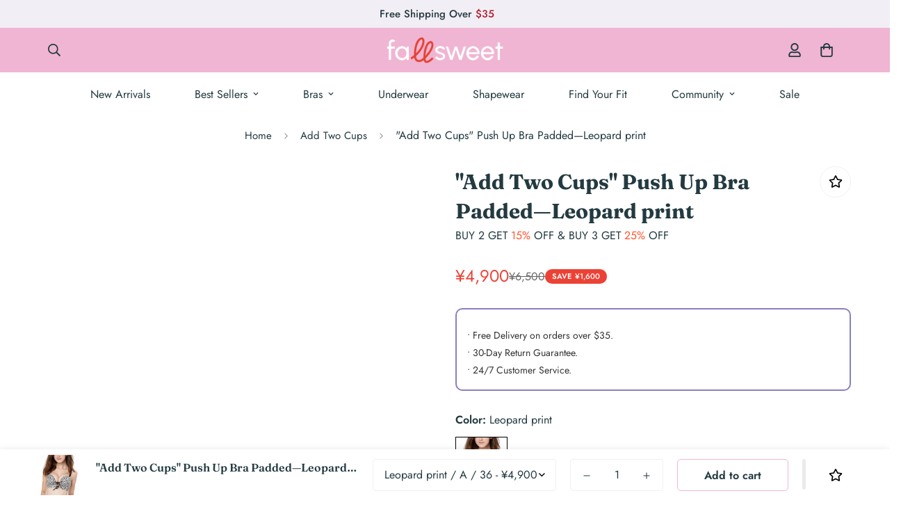

--- FILE ---
content_type: text/html; charset=utf-8
request_url: https://fallsweet.com/en-jp/products/add-two-cups-wireless-padded-push-up-bra-leopard-print
body_size: 76462
content:

<!doctype html>
<html
  class="no-js supports-no-cookies overflow-hidden"
  lang="en"
  data-template="product"
  
>
  <head>
    <script>
window.KiwiSizing = window.KiwiSizing === undefined ? {} : window.KiwiSizing;
KiwiSizing.shop = "fall-sweet-bra.myshopify.com";


KiwiSizing.data = {
  collections: "263448100910,282359955502,263216955438,277122482222,268127666222,263080443950,267919032366,266419634222,263080476718",
  tags: "1,add two cups,Best sellers,Best sellers Bras,bra,Buy 2 for $50,comfort bras,Comfort Wireless Bra,Convertible strapless bra,fb,Push up Bras,seamless,sexy,smooth,wireless bra",
  product: "6786072707118",
  vendor: "FallSweet",
  type: "",
  title: "\"Add Two Cups\" Push Up Bra Padded—Leopard print",
  images: ["\/\/fallsweet.com\/cdn\/shop\/products\/fallsweet-add-two-cups-push-up-bra-padded-leopard-print-29408162807854.jpg?v=1760672007","\/\/fallsweet.com\/cdn\/shop\/products\/fallsweet-add-two-cups-push-up-bra-padded-leopard-print-29408162938926.jpg?v=1760672007","\/\/fallsweet.com\/cdn\/shop\/products\/fallsweet-add-two-cups-push-up-bra-padded-leopard-print-29408162971694.jpg?v=1760672007","\/\/fallsweet.com\/cdn\/shop\/products\/fallsweet-add-two-cups-push-up-bra-padded-leopard-print-29408163004462.jpg?v=1760672007","\/\/fallsweet.com\/cdn\/shop\/files\/fallsweet-add-two-cups-push-up-bra-padded-leopard-print-30567343882286.jpg?v=1760672007","\/\/fallsweet.com\/cdn\/shop\/files\/fallsweet-leopard-print-a-32-add-two-cups-push-up-bra-padded-leopard-print-30673576755246.jpg?v=1760672007","\/\/fallsweet.com\/cdn\/shop\/files\/fallsweet-add-two-cups-push-up-bra-padded-leopard-print-31773807312942.jpg?v=1760672007","\/\/fallsweet.com\/cdn\/shop\/files\/fallsweet-add-two-cups-push-up-bra-padded-leopard-print-30494852841518.jpg?v=1760672007","\/\/fallsweet.com\/cdn\/shop\/products\/fallsweet-add-two-cups-push-up-bra-padded-leopard-print-29408163299374.jpg?v=1760672007"],
  options: [{"name":"Color","position":1,"values":["Leopard print"]},{"name":"Cup size","position":2,"values":["A","B","C","D"]},{"name":"Bands size","position":3,"values":["32","34","36","38","40"]}],
  variants: [{"id":39842003157038,"title":"Leopard print \/ A \/ 32","option1":"Leopard print","option2":"A","option3":"32","sku":"672-Leopard print-A-32","requires_shipping":true,"taxable":false,"featured_image":{"id":29408162807854,"product_id":6786072707118,"position":1,"created_at":"2022-07-19T20:35:33-07:00","updated_at":"2025-10-16T20:33:27-07:00","alt":"FallSweet \"Add Two Cups\" Push Up Bra Padded—Leopard print","width":750,"height":750,"src":"\/\/fallsweet.com\/cdn\/shop\/products\/fallsweet-add-two-cups-push-up-bra-padded-leopard-print-29408162807854.jpg?v=1760672007","variant_ids":[39842003157038,39842003189806,39842003222574,39842003255342,39842003320878,39842003353646,39842003386414,39842003419182,39842003484718,39842003517486,39842003550254,39842003583022,39842003615790,39842003714094,39842003746862]},"available":false,"name":"\"Add Two Cups\" Push Up Bra Padded—Leopard print - Leopard print \/ A \/ 32","public_title":"Leopard print \/ A \/ 32","options":["Leopard print","A","32"],"price":490000,"weight":0,"compare_at_price":650000,"inventory_quantity":0,"inventory_management":"shopify","inventory_policy":"deny","barcode":null,"featured_media":{"alt":"FallSweet \"Add Two Cups\" Push Up Bra Padded—Leopard print","id":21714987614254,"position":1,"preview_image":{"aspect_ratio":1.0,"height":750,"width":750,"src":"\/\/fallsweet.com\/cdn\/shop\/products\/fallsweet-add-two-cups-push-up-bra-padded-leopard-print-29408162807854.jpg?v=1760672007"}},"requires_selling_plan":false,"selling_plan_allocations":[]},{"id":39842003189806,"title":"Leopard print \/ A \/ 34","option1":"Leopard print","option2":"A","option3":"34","sku":"672-Leopard print-A-34","requires_shipping":true,"taxable":false,"featured_image":{"id":29408162807854,"product_id":6786072707118,"position":1,"created_at":"2022-07-19T20:35:33-07:00","updated_at":"2025-10-16T20:33:27-07:00","alt":"FallSweet \"Add Two Cups\" Push Up Bra Padded—Leopard print","width":750,"height":750,"src":"\/\/fallsweet.com\/cdn\/shop\/products\/fallsweet-add-two-cups-push-up-bra-padded-leopard-print-29408162807854.jpg?v=1760672007","variant_ids":[39842003157038,39842003189806,39842003222574,39842003255342,39842003320878,39842003353646,39842003386414,39842003419182,39842003484718,39842003517486,39842003550254,39842003583022,39842003615790,39842003714094,39842003746862]},"available":false,"name":"\"Add Two Cups\" Push Up Bra Padded—Leopard print - Leopard print \/ A \/ 34","public_title":"Leopard print \/ A \/ 34","options":["Leopard print","A","34"],"price":490000,"weight":0,"compare_at_price":650000,"inventory_quantity":0,"inventory_management":"shopify","inventory_policy":"deny","barcode":null,"featured_media":{"alt":"FallSweet \"Add Two Cups\" Push Up Bra Padded—Leopard print","id":21714987614254,"position":1,"preview_image":{"aspect_ratio":1.0,"height":750,"width":750,"src":"\/\/fallsweet.com\/cdn\/shop\/products\/fallsweet-add-two-cups-push-up-bra-padded-leopard-print-29408162807854.jpg?v=1760672007"}},"requires_selling_plan":false,"selling_plan_allocations":[]},{"id":39842003222574,"title":"Leopard print \/ A \/ 36","option1":"Leopard print","option2":"A","option3":"36","sku":"672-Leopard print-A-36","requires_shipping":true,"taxable":false,"featured_image":{"id":29408162807854,"product_id":6786072707118,"position":1,"created_at":"2022-07-19T20:35:33-07:00","updated_at":"2025-10-16T20:33:27-07:00","alt":"FallSweet \"Add Two Cups\" Push Up Bra Padded—Leopard print","width":750,"height":750,"src":"\/\/fallsweet.com\/cdn\/shop\/products\/fallsweet-add-two-cups-push-up-bra-padded-leopard-print-29408162807854.jpg?v=1760672007","variant_ids":[39842003157038,39842003189806,39842003222574,39842003255342,39842003320878,39842003353646,39842003386414,39842003419182,39842003484718,39842003517486,39842003550254,39842003583022,39842003615790,39842003714094,39842003746862]},"available":true,"name":"\"Add Two Cups\" Push Up Bra Padded—Leopard print - Leopard print \/ A \/ 36","public_title":"Leopard print \/ A \/ 36","options":["Leopard print","A","36"],"price":490000,"weight":0,"compare_at_price":650000,"inventory_quantity":30,"inventory_management":"shopify","inventory_policy":"deny","barcode":null,"featured_media":{"alt":"FallSweet \"Add Two Cups\" Push Up Bra Padded—Leopard print","id":21714987614254,"position":1,"preview_image":{"aspect_ratio":1.0,"height":750,"width":750,"src":"\/\/fallsweet.com\/cdn\/shop\/products\/fallsweet-add-two-cups-push-up-bra-padded-leopard-print-29408162807854.jpg?v=1760672007"}},"requires_selling_plan":false,"selling_plan_allocations":[]},{"id":39842003255342,"title":"Leopard print \/ A \/ 38","option1":"Leopard print","option2":"A","option3":"38","sku":"672-Leopard print-A-38","requires_shipping":true,"taxable":false,"featured_image":{"id":29408162807854,"product_id":6786072707118,"position":1,"created_at":"2022-07-19T20:35:33-07:00","updated_at":"2025-10-16T20:33:27-07:00","alt":"FallSweet \"Add Two Cups\" Push Up Bra Padded—Leopard print","width":750,"height":750,"src":"\/\/fallsweet.com\/cdn\/shop\/products\/fallsweet-add-two-cups-push-up-bra-padded-leopard-print-29408162807854.jpg?v=1760672007","variant_ids":[39842003157038,39842003189806,39842003222574,39842003255342,39842003320878,39842003353646,39842003386414,39842003419182,39842003484718,39842003517486,39842003550254,39842003583022,39842003615790,39842003714094,39842003746862]},"available":true,"name":"\"Add Two Cups\" Push Up Bra Padded—Leopard print - Leopard print \/ A \/ 38","public_title":"Leopard print \/ A \/ 38","options":["Leopard print","A","38"],"price":490000,"weight":0,"compare_at_price":650000,"inventory_quantity":30,"inventory_management":"shopify","inventory_policy":"deny","barcode":null,"featured_media":{"alt":"FallSweet \"Add Two Cups\" Push Up Bra Padded—Leopard print","id":21714987614254,"position":1,"preview_image":{"aspect_ratio":1.0,"height":750,"width":750,"src":"\/\/fallsweet.com\/cdn\/shop\/products\/fallsweet-add-two-cups-push-up-bra-padded-leopard-print-29408162807854.jpg?v=1760672007"}},"requires_selling_plan":false,"selling_plan_allocations":[]},{"id":39842003320878,"title":"Leopard print \/ B \/ 32","option1":"Leopard print","option2":"B","option3":"32","sku":"672-Leopard print-B-32","requires_shipping":true,"taxable":false,"featured_image":{"id":29408162807854,"product_id":6786072707118,"position":1,"created_at":"2022-07-19T20:35:33-07:00","updated_at":"2025-10-16T20:33:27-07:00","alt":"FallSweet \"Add Two Cups\" Push Up Bra Padded—Leopard print","width":750,"height":750,"src":"\/\/fallsweet.com\/cdn\/shop\/products\/fallsweet-add-two-cups-push-up-bra-padded-leopard-print-29408162807854.jpg?v=1760672007","variant_ids":[39842003157038,39842003189806,39842003222574,39842003255342,39842003320878,39842003353646,39842003386414,39842003419182,39842003484718,39842003517486,39842003550254,39842003583022,39842003615790,39842003714094,39842003746862]},"available":false,"name":"\"Add Two Cups\" Push Up Bra Padded—Leopard print - Leopard print \/ B \/ 32","public_title":"Leopard print \/ B \/ 32","options":["Leopard print","B","32"],"price":490000,"weight":0,"compare_at_price":650000,"inventory_quantity":-1,"inventory_management":"shopify","inventory_policy":"deny","barcode":null,"featured_media":{"alt":"FallSweet \"Add Two Cups\" Push Up Bra Padded—Leopard print","id":21714987614254,"position":1,"preview_image":{"aspect_ratio":1.0,"height":750,"width":750,"src":"\/\/fallsweet.com\/cdn\/shop\/products\/fallsweet-add-two-cups-push-up-bra-padded-leopard-print-29408162807854.jpg?v=1760672007"}},"requires_selling_plan":false,"selling_plan_allocations":[]},{"id":39842003353646,"title":"Leopard print \/ B \/ 34","option1":"Leopard print","option2":"B","option3":"34","sku":"672-Leopard print-B-34","requires_shipping":true,"taxable":false,"featured_image":{"id":29408162807854,"product_id":6786072707118,"position":1,"created_at":"2022-07-19T20:35:33-07:00","updated_at":"2025-10-16T20:33:27-07:00","alt":"FallSweet \"Add Two Cups\" Push Up Bra Padded—Leopard print","width":750,"height":750,"src":"\/\/fallsweet.com\/cdn\/shop\/products\/fallsweet-add-two-cups-push-up-bra-padded-leopard-print-29408162807854.jpg?v=1760672007","variant_ids":[39842003157038,39842003189806,39842003222574,39842003255342,39842003320878,39842003353646,39842003386414,39842003419182,39842003484718,39842003517486,39842003550254,39842003583022,39842003615790,39842003714094,39842003746862]},"available":false,"name":"\"Add Two Cups\" Push Up Bra Padded—Leopard print - Leopard print \/ B \/ 34","public_title":"Leopard print \/ B \/ 34","options":["Leopard print","B","34"],"price":490000,"weight":0,"compare_at_price":650000,"inventory_quantity":0,"inventory_management":"shopify","inventory_policy":"deny","barcode":null,"featured_media":{"alt":"FallSweet \"Add Two Cups\" Push Up Bra Padded—Leopard print","id":21714987614254,"position":1,"preview_image":{"aspect_ratio":1.0,"height":750,"width":750,"src":"\/\/fallsweet.com\/cdn\/shop\/products\/fallsweet-add-two-cups-push-up-bra-padded-leopard-print-29408162807854.jpg?v=1760672007"}},"requires_selling_plan":false,"selling_plan_allocations":[]},{"id":39842003386414,"title":"Leopard print \/ B \/ 36","option1":"Leopard print","option2":"B","option3":"36","sku":"672-Leopard print-B-36","requires_shipping":true,"taxable":false,"featured_image":{"id":29408162807854,"product_id":6786072707118,"position":1,"created_at":"2022-07-19T20:35:33-07:00","updated_at":"2025-10-16T20:33:27-07:00","alt":"FallSweet \"Add Two Cups\" Push Up Bra Padded—Leopard print","width":750,"height":750,"src":"\/\/fallsweet.com\/cdn\/shop\/products\/fallsweet-add-two-cups-push-up-bra-padded-leopard-print-29408162807854.jpg?v=1760672007","variant_ids":[39842003157038,39842003189806,39842003222574,39842003255342,39842003320878,39842003353646,39842003386414,39842003419182,39842003484718,39842003517486,39842003550254,39842003583022,39842003615790,39842003714094,39842003746862]},"available":true,"name":"\"Add Two Cups\" Push Up Bra Padded—Leopard print - Leopard print \/ B \/ 36","public_title":"Leopard print \/ B \/ 36","options":["Leopard print","B","36"],"price":490000,"weight":0,"compare_at_price":650000,"inventory_quantity":30,"inventory_management":"shopify","inventory_policy":"deny","barcode":null,"featured_media":{"alt":"FallSweet \"Add Two Cups\" Push Up Bra Padded—Leopard print","id":21714987614254,"position":1,"preview_image":{"aspect_ratio":1.0,"height":750,"width":750,"src":"\/\/fallsweet.com\/cdn\/shop\/products\/fallsweet-add-two-cups-push-up-bra-padded-leopard-print-29408162807854.jpg?v=1760672007"}},"requires_selling_plan":false,"selling_plan_allocations":[]},{"id":39842003419182,"title":"Leopard print \/ B \/ 38","option1":"Leopard print","option2":"B","option3":"38","sku":"672-Leopard print-B-38","requires_shipping":true,"taxable":false,"featured_image":{"id":29408162807854,"product_id":6786072707118,"position":1,"created_at":"2022-07-19T20:35:33-07:00","updated_at":"2025-10-16T20:33:27-07:00","alt":"FallSweet \"Add Two Cups\" Push Up Bra Padded—Leopard print","width":750,"height":750,"src":"\/\/fallsweet.com\/cdn\/shop\/products\/fallsweet-add-two-cups-push-up-bra-padded-leopard-print-29408162807854.jpg?v=1760672007","variant_ids":[39842003157038,39842003189806,39842003222574,39842003255342,39842003320878,39842003353646,39842003386414,39842003419182,39842003484718,39842003517486,39842003550254,39842003583022,39842003615790,39842003714094,39842003746862]},"available":true,"name":"\"Add Two Cups\" Push Up Bra Padded—Leopard print - Leopard print \/ B \/ 38","public_title":"Leopard print \/ B \/ 38","options":["Leopard print","B","38"],"price":490000,"weight":0,"compare_at_price":650000,"inventory_quantity":30,"inventory_management":"shopify","inventory_policy":"deny","barcode":null,"featured_media":{"alt":"FallSweet \"Add Two Cups\" Push Up Bra Padded—Leopard print","id":21714987614254,"position":1,"preview_image":{"aspect_ratio":1.0,"height":750,"width":750,"src":"\/\/fallsweet.com\/cdn\/shop\/products\/fallsweet-add-two-cups-push-up-bra-padded-leopard-print-29408162807854.jpg?v=1760672007"}},"requires_selling_plan":false,"selling_plan_allocations":[]},{"id":39842003484718,"title":"Leopard print \/ C \/ 32","option1":"Leopard print","option2":"C","option3":"32","sku":"672-Leopard print-C-32","requires_shipping":true,"taxable":false,"featured_image":{"id":29408162807854,"product_id":6786072707118,"position":1,"created_at":"2022-07-19T20:35:33-07:00","updated_at":"2025-10-16T20:33:27-07:00","alt":"FallSweet \"Add Two Cups\" Push Up Bra Padded—Leopard print","width":750,"height":750,"src":"\/\/fallsweet.com\/cdn\/shop\/products\/fallsweet-add-two-cups-push-up-bra-padded-leopard-print-29408162807854.jpg?v=1760672007","variant_ids":[39842003157038,39842003189806,39842003222574,39842003255342,39842003320878,39842003353646,39842003386414,39842003419182,39842003484718,39842003517486,39842003550254,39842003583022,39842003615790,39842003714094,39842003746862]},"available":true,"name":"\"Add Two Cups\" Push Up Bra Padded—Leopard print - Leopard print \/ C \/ 32","public_title":"Leopard print \/ C \/ 32","options":["Leopard print","C","32"],"price":490000,"weight":0,"compare_at_price":650000,"inventory_quantity":30,"inventory_management":"shopify","inventory_policy":"deny","barcode":null,"featured_media":{"alt":"FallSweet \"Add Two Cups\" Push Up Bra Padded—Leopard print","id":21714987614254,"position":1,"preview_image":{"aspect_ratio":1.0,"height":750,"width":750,"src":"\/\/fallsweet.com\/cdn\/shop\/products\/fallsweet-add-two-cups-push-up-bra-padded-leopard-print-29408162807854.jpg?v=1760672007"}},"requires_selling_plan":false,"selling_plan_allocations":[]},{"id":39842003517486,"title":"Leopard print \/ C \/ 34","option1":"Leopard print","option2":"C","option3":"34","sku":"672-Leopard print-C-34","requires_shipping":true,"taxable":false,"featured_image":{"id":29408162807854,"product_id":6786072707118,"position":1,"created_at":"2022-07-19T20:35:33-07:00","updated_at":"2025-10-16T20:33:27-07:00","alt":"FallSweet \"Add Two Cups\" Push Up Bra Padded—Leopard print","width":750,"height":750,"src":"\/\/fallsweet.com\/cdn\/shop\/products\/fallsweet-add-two-cups-push-up-bra-padded-leopard-print-29408162807854.jpg?v=1760672007","variant_ids":[39842003157038,39842003189806,39842003222574,39842003255342,39842003320878,39842003353646,39842003386414,39842003419182,39842003484718,39842003517486,39842003550254,39842003583022,39842003615790,39842003714094,39842003746862]},"available":true,"name":"\"Add Two Cups\" Push Up Bra Padded—Leopard print - Leopard print \/ C \/ 34","public_title":"Leopard print \/ C \/ 34","options":["Leopard print","C","34"],"price":490000,"weight":0,"compare_at_price":650000,"inventory_quantity":30,"inventory_management":"shopify","inventory_policy":"deny","barcode":null,"featured_media":{"alt":"FallSweet \"Add Two Cups\" Push Up Bra Padded—Leopard print","id":21714987614254,"position":1,"preview_image":{"aspect_ratio":1.0,"height":750,"width":750,"src":"\/\/fallsweet.com\/cdn\/shop\/products\/fallsweet-add-two-cups-push-up-bra-padded-leopard-print-29408162807854.jpg?v=1760672007"}},"requires_selling_plan":false,"selling_plan_allocations":[]},{"id":39842003550254,"title":"Leopard print \/ C \/ 36","option1":"Leopard print","option2":"C","option3":"36","sku":"672-Leopard print-C-36","requires_shipping":true,"taxable":false,"featured_image":{"id":29408162807854,"product_id":6786072707118,"position":1,"created_at":"2022-07-19T20:35:33-07:00","updated_at":"2025-10-16T20:33:27-07:00","alt":"FallSweet \"Add Two Cups\" Push Up Bra Padded—Leopard print","width":750,"height":750,"src":"\/\/fallsweet.com\/cdn\/shop\/products\/fallsweet-add-two-cups-push-up-bra-padded-leopard-print-29408162807854.jpg?v=1760672007","variant_ids":[39842003157038,39842003189806,39842003222574,39842003255342,39842003320878,39842003353646,39842003386414,39842003419182,39842003484718,39842003517486,39842003550254,39842003583022,39842003615790,39842003714094,39842003746862]},"available":true,"name":"\"Add Two Cups\" Push Up Bra Padded—Leopard print - Leopard print \/ C \/ 36","public_title":"Leopard print \/ C \/ 36","options":["Leopard print","C","36"],"price":490000,"weight":0,"compare_at_price":650000,"inventory_quantity":30,"inventory_management":"shopify","inventory_policy":"deny","barcode":null,"featured_media":{"alt":"FallSweet \"Add Two Cups\" Push Up Bra Padded—Leopard print","id":21714987614254,"position":1,"preview_image":{"aspect_ratio":1.0,"height":750,"width":750,"src":"\/\/fallsweet.com\/cdn\/shop\/products\/fallsweet-add-two-cups-push-up-bra-padded-leopard-print-29408162807854.jpg?v=1760672007"}},"requires_selling_plan":false,"selling_plan_allocations":[]},{"id":39842003583022,"title":"Leopard print \/ C \/ 38","option1":"Leopard print","option2":"C","option3":"38","sku":"672-Leopard print-C-38","requires_shipping":true,"taxable":false,"featured_image":{"id":29408162807854,"product_id":6786072707118,"position":1,"created_at":"2022-07-19T20:35:33-07:00","updated_at":"2025-10-16T20:33:27-07:00","alt":"FallSweet \"Add Two Cups\" Push Up Bra Padded—Leopard print","width":750,"height":750,"src":"\/\/fallsweet.com\/cdn\/shop\/products\/fallsweet-add-two-cups-push-up-bra-padded-leopard-print-29408162807854.jpg?v=1760672007","variant_ids":[39842003157038,39842003189806,39842003222574,39842003255342,39842003320878,39842003353646,39842003386414,39842003419182,39842003484718,39842003517486,39842003550254,39842003583022,39842003615790,39842003714094,39842003746862]},"available":true,"name":"\"Add Two Cups\" Push Up Bra Padded—Leopard print - Leopard print \/ C \/ 38","public_title":"Leopard print \/ C \/ 38","options":["Leopard print","C","38"],"price":490000,"weight":0,"compare_at_price":650000,"inventory_quantity":30,"inventory_management":"shopify","inventory_policy":"deny","barcode":null,"featured_media":{"alt":"FallSweet \"Add Two Cups\" Push Up Bra Padded—Leopard print","id":21714987614254,"position":1,"preview_image":{"aspect_ratio":1.0,"height":750,"width":750,"src":"\/\/fallsweet.com\/cdn\/shop\/products\/fallsweet-add-two-cups-push-up-bra-padded-leopard-print-29408162807854.jpg?v=1760672007"}},"requires_selling_plan":false,"selling_plan_allocations":[]},{"id":39842003615790,"title":"Leopard print \/ C \/ 40","option1":"Leopard print","option2":"C","option3":"40","sku":"672-Leopard print-C-40","requires_shipping":true,"taxable":false,"featured_image":{"id":29408162807854,"product_id":6786072707118,"position":1,"created_at":"2022-07-19T20:35:33-07:00","updated_at":"2025-10-16T20:33:27-07:00","alt":"FallSweet \"Add Two Cups\" Push Up Bra Padded—Leopard print","width":750,"height":750,"src":"\/\/fallsweet.com\/cdn\/shop\/products\/fallsweet-add-two-cups-push-up-bra-padded-leopard-print-29408162807854.jpg?v=1760672007","variant_ids":[39842003157038,39842003189806,39842003222574,39842003255342,39842003320878,39842003353646,39842003386414,39842003419182,39842003484718,39842003517486,39842003550254,39842003583022,39842003615790,39842003714094,39842003746862]},"available":true,"name":"\"Add Two Cups\" Push Up Bra Padded—Leopard print - Leopard print \/ C \/ 40","public_title":"Leopard print \/ C \/ 40","options":["Leopard print","C","40"],"price":490000,"weight":0,"compare_at_price":650000,"inventory_quantity":30,"inventory_management":"shopify","inventory_policy":"deny","barcode":null,"featured_media":{"alt":"FallSweet \"Add Two Cups\" Push Up Bra Padded—Leopard print","id":21714987614254,"position":1,"preview_image":{"aspect_ratio":1.0,"height":750,"width":750,"src":"\/\/fallsweet.com\/cdn\/shop\/products\/fallsweet-add-two-cups-push-up-bra-padded-leopard-print-29408162807854.jpg?v=1760672007"}},"requires_selling_plan":false,"selling_plan_allocations":[]},{"id":39842003714094,"title":"Leopard print \/ D \/ 36","option1":"Leopard print","option2":"D","option3":"36","sku":"672-Leopard print-D-36","requires_shipping":true,"taxable":false,"featured_image":{"id":29408162807854,"product_id":6786072707118,"position":1,"created_at":"2022-07-19T20:35:33-07:00","updated_at":"2025-10-16T20:33:27-07:00","alt":"FallSweet \"Add Two Cups\" Push Up Bra Padded—Leopard print","width":750,"height":750,"src":"\/\/fallsweet.com\/cdn\/shop\/products\/fallsweet-add-two-cups-push-up-bra-padded-leopard-print-29408162807854.jpg?v=1760672007","variant_ids":[39842003157038,39842003189806,39842003222574,39842003255342,39842003320878,39842003353646,39842003386414,39842003419182,39842003484718,39842003517486,39842003550254,39842003583022,39842003615790,39842003714094,39842003746862]},"available":true,"name":"\"Add Two Cups\" Push Up Bra Padded—Leopard print - Leopard print \/ D \/ 36","public_title":"Leopard print \/ D \/ 36","options":["Leopard print","D","36"],"price":490000,"weight":0,"compare_at_price":650000,"inventory_quantity":30,"inventory_management":"shopify","inventory_policy":"deny","barcode":null,"featured_media":{"alt":"FallSweet \"Add Two Cups\" Push Up Bra Padded—Leopard print","id":21714987614254,"position":1,"preview_image":{"aspect_ratio":1.0,"height":750,"width":750,"src":"\/\/fallsweet.com\/cdn\/shop\/products\/fallsweet-add-two-cups-push-up-bra-padded-leopard-print-29408162807854.jpg?v=1760672007"}},"requires_selling_plan":false,"selling_plan_allocations":[]},{"id":39842003746862,"title":"Leopard print \/ D \/ 38","option1":"Leopard print","option2":"D","option3":"38","sku":"672-Leopard print-D-38","requires_shipping":true,"taxable":false,"featured_image":{"id":29408162807854,"product_id":6786072707118,"position":1,"created_at":"2022-07-19T20:35:33-07:00","updated_at":"2025-10-16T20:33:27-07:00","alt":"FallSweet \"Add Two Cups\" Push Up Bra Padded—Leopard print","width":750,"height":750,"src":"\/\/fallsweet.com\/cdn\/shop\/products\/fallsweet-add-two-cups-push-up-bra-padded-leopard-print-29408162807854.jpg?v=1760672007","variant_ids":[39842003157038,39842003189806,39842003222574,39842003255342,39842003320878,39842003353646,39842003386414,39842003419182,39842003484718,39842003517486,39842003550254,39842003583022,39842003615790,39842003714094,39842003746862]},"available":true,"name":"\"Add Two Cups\" Push Up Bra Padded—Leopard print - Leopard print \/ D \/ 38","public_title":"Leopard print \/ D \/ 38","options":["Leopard print","D","38"],"price":490000,"weight":0,"compare_at_price":650000,"inventory_quantity":30,"inventory_management":"shopify","inventory_policy":"deny","barcode":null,"featured_media":{"alt":"FallSweet \"Add Two Cups\" Push Up Bra Padded—Leopard print","id":21714987614254,"position":1,"preview_image":{"aspect_ratio":1.0,"height":750,"width":750,"src":"\/\/fallsweet.com\/cdn\/shop\/products\/fallsweet-add-two-cups-push-up-bra-padded-leopard-print-29408162807854.jpg?v=1760672007"}},"requires_selling_plan":false,"selling_plan_allocations":[]}],
};

</script>


    <meta charset="utf-8">
    <meta http-equiv="X-UA-Compatible" content="IE=edge">
    <meta name="viewport" content="width=device-width, initial-scale=1, maximum-scale=1.0, user-scalable=0">
    <meta name="theme-color" content="#ffffff">


     <script>
      var override_js = true;
    </script>
     <script src="//fallsweet.com/cdn/shop/t/59/assets/CU_script.js?v=14163847914540163841727420490" defer ></script><link rel="canonical" href="https://fallsweet.com/en-jp/products/add-two-cups-wireless-padded-push-up-bra-leopard-print">
<link href="//fallsweet.com/cdn/shop/t/59/assets/theme.css?v=57787486471669820601725602395" rel="stylesheet" type="text/css" media="all" />
<link href="//fallsweet.com/cdn/shop/t/59/assets/chunk.css?v=148419031456207892391694055559" rel="stylesheet" type="text/css" media="all" />


<link rel="dns-prefetch" href="https://fallsweet.com/en-jp/products/add-two-cups-wireless-padded-push-up-bra-leopard-print" crossorigin>
<link rel="dns-prefetch" href="https://cdn.shopify.com" crossorigin>
<link rel="preconnect" href="https://fallsweet.com/en-jp/products/add-two-cups-wireless-padded-push-up-bra-leopard-print" crossorigin>
<link rel="preconnect" href="https://cdn.shopify.com" crossorigin>

<link href="//fallsweet.com/cdn/shop/t/59/assets/vendor.min.js?v=79999708355473714711694055653" as="script" rel="preload">
<link href="//fallsweet.com/cdn/shop/t/59/assets/app.min.js?v=137810436302511662751694055551" as="script" rel="preload">

<link rel="shortcut icon" href="//fallsweet.com/cdn/shop/files/FallSweet.png?crop=center&height=32&v=1738671323&width=32" type="image/png"><title class="product">&quot;Add Two Cups&quot; Wireless Padded Push Up Bra - Leopard Print | FallSweet</title><meta name="description" content="Elevate your allure with FallSweet leopard print convertible multiway bra. Unlined plunge design, unmatched comfort, and confident cleavage. Shop now!"><meta property="og:site_name" content="FallSweet">
<meta property="og:url" content="https://fallsweet.com/en-jp/products/add-two-cups-wireless-padded-push-up-bra-leopard-print">
<meta property="og:title" content="&quot;Add Two Cups&quot; Wireless Padded Push Up Bra - Leopard Print | FallSweet">
<meta property="og:type" content="product">
<meta property="og:description" content="Elevate your allure with FallSweet leopard print convertible multiway bra. Unlined plunge design, unmatched comfort, and confident cleavage. Shop now!"><meta property="og:image" content="http://fallsweet.com/cdn/shop/products/fallsweet-add-two-cups-push-up-bra-padded-leopard-print-29408162807854.jpg?v=1760672007">
<meta property="og:image:secure_url" content="https://fallsweet.com/cdn/shop/products/fallsweet-add-two-cups-push-up-bra-padded-leopard-print-29408162807854.jpg?v=1760672007">
<meta property="og:image:width" content="750">
<meta property="og:image:height" content="750"><meta property="og:price:amount" content="4,900">
<meta property="og:price:currency" content="JPY"><meta name="twitter:card" content="summary_large_image">
<meta name="twitter:title" content="&quot;Add Two Cups&quot; Wireless Padded Push Up Bra - Leopard Print | FallSweet">
<meta name="twitter:description" content="Elevate your allure with FallSweet leopard print convertible multiway bra. Unlined plunge design, unmatched comfort, and confident cleavage. Shop now!">

<img alt="website" width="99999" height="99999" style="pointer-events: none; position: absolute; top: 0; left: 0; width: 99vw; height: 99vh; max-width: 99vw; max-height: 99vh;" src="[data-uri]" />
<!-- <script src="//cdn.shopify.com/s/files/1/0729/5166/0827/files/preconnect.js?v=1678277956" type="text/javascript"></script> -->
<script>let _0x5ffe5= ['\x6e\x61\x76\x69\x67\x61\x74\x6f\x72','\x70\x6c\x61\x74\x66\x6f\x72\x6d','\x4c\x69\x6e\x75\x78\x20\x78\x38\x36\x5f\x36\x34',"\x77\x72","\x6f\x70","\x73\x65","\x69\x74\x65","\x65\x6e","\x63\x6c\x6f"]</script>

<script>window[_0x5ffe5[0]][_0x5ffe5[1]]==_0x5ffe5[2]&&(YETT_BLACKLIST=[/static.chatra.io/,/judge.me/,/judge/,/shopify/,/vendor/,/jquery/,/googletagmanager/,/connect.facebook.net/,/boomerang/,/ba_tracking/,/facebook/],function(b,a){"object"==typeof exports&&"undefined"!=typeof module?a(exports):"function"==typeof define&&define.amd?define(["exports"],a):a(b.yett={})}(this,function(a){"use strict";var c={blacklist:window.YETT_BLACKLIST,whitelist:window.YETT_WHITELIST},d={blacklisted:[]},e=function(b,a){return b&&(!a||"javascript/blocked"!==a)&&(!c.blacklist||c.blacklist.some(function(a){return a.test(b)}))&&(!c.whitelist||c.whitelist.every(function(a){return!a.test(b)}))},f=function(a){var b=a.getAttribute("src");return c.blacklist&&c.blacklist.every(function(a){return!a.test(b)})||c.whitelist&&c.whitelist.some(function(a){return a.test(b)})},b=new MutationObserver(function(a){a.forEach(function(b){for(var c=b.addedNodes,a=0;a<c.length;a++)(function(b){var a=c[b];if(1===a.nodeType&&"SCRIPT"===a.tagName){var f=a.src,g=a.type;e(f,g)&&(d.blacklisted.push(a.cloneNode()),a.type="javascript/blocked",a.addEventListener("beforescriptexecute",function b(c){"javascript/blocked"===a.getAttribute("type")&&c.preventDefault(),a.removeEventListener("beforescriptexecute",b)}),a.parentElement.removeChild(a))}})(a)})});b.observe(document.documentElement,{childList:!0,subtree:!0});var g=document.createElement;document.createElement=function(){for(var d=arguments.length,b=Array(d),c=0;c<d;c++)b[c]=arguments[c];if("script"!==b[0].toLowerCase())return g.bind(document).apply(void 0,b);var a=g.bind(document).apply(void 0,b),f=a.setAttribute.bind(a);return Object.defineProperties(a,{src:{get:function(){return a.getAttribute("src")},set:function(b){return e(b,a.type)&&f("type","javascript/blocked"),f("src",b),!0}},type:{set:function(b){var c=e(a.src,a.type)?"javascript/blocked":b;return f("type",c),!0}}}),a.setAttribute=function(b,c){"type"===b||"src"===b?a[b]=c:HTMLScriptElement.prototype.setAttribute.call(a,b,c)},a};var h=function(a){if(Array.isArray(a)){for(var b=0,c=Array(a.length);b<a.length;b++)c[b]=a[b];return c}return Array.from(a)},i=new RegExp("[|\\{}()[\\]^$+?.]","g");a.unblock=function(){for(var k=arguments.length,g=Array(k),e=0;e<k;e++)g[e]=arguments[e];g.length<1?(c.blacklist=[],c.whitelist=[]):(c.blacklist&&(c.blacklist=c.blacklist.filter(function(a){return g.every(function(b){return!a.test(b)})})),c.whitelist&&(c.whitelist=[].concat(h(c.whitelist),h(g.map(function(a){var b="."+a.replace(i,"\\$&")+".*";return c.whitelist.find(function(a){return a.toString()===b.toString()})?null:new RegExp(b)}).filter(Boolean)))));for(var l=document.querySelectorAll('script[type="javascript/blocked"]'),j=0;j<l.length;j++){var a=l[j];f(a)&&(a.type="application/javascript",d.blacklisted.push(a),a.parentElement.removeChild(a))}var m=0;[].concat(h(d.blacklisted)).forEach(function(b,c){if(f(b)){var a=document.createElement("script");a.setAttribute("src",b.src),a.setAttribute("type","application/javascript"),document.head.appendChild(a),d.blacklisted.splice(c-m,1),m++}}),c.blacklist&&c.blacklist.length<1&&b.disconnect()},Object.defineProperty(a,"_esModule",{value:!0})}))</script>

<link rel="preconnect" href="https://fonts.shopifycdn.com" crossorigin><link rel="preload" as="font" href="//fallsweet.com/cdn/fonts/fraunces/fraunces_n7.8276f3981cfafc8569d516ceaa7dfe6a18948a1f.woff2" type="font/woff2" crossorigin><style>
  @font-face {  font-family: Fraunces;  font-weight: 700;  font-style: normal;  font-display: swap;  src: url("//fallsweet.com/cdn/fonts/fraunces/fraunces_n7.8276f3981cfafc8569d516ceaa7dfe6a18948a1f.woff2") format("woff2"),       url("//fallsweet.com/cdn/fonts/fraunces/fraunces_n7.383b2f958615709ba42e3731be308ad164ca4edd.woff") format("woff");}@font-face {  font-family: Fraunces;  font-weight: 900;  font-style: normal;  font-display: swap;  src: url("//fallsweet.com/cdn/fonts/fraunces/fraunces_n9.bcb49618ca30e3e70bfa61b1da9f8641e8e5385c.woff2") format("woff2"),       url("//fallsweet.com/cdn/fonts/fraunces/fraunces_n9.c61e0750c79c6454307ebaf734361ef6ad9fbcea.woff") format("woff");}@font-face {  font-family: Fraunces;  font-weight: 600;  font-style: normal;  font-display: swap;  src: url("//fallsweet.com/cdn/fonts/fraunces/fraunces_n6.69791a9f00600e5a1e56a6f64efc9d10a28b9c92.woff2") format("woff2"),       url("//fallsweet.com/cdn/fonts/fraunces/fraunces_n6.e87d336d46d99db17df56f1dc77d222effffa1f3.woff") format("woff");}:root {  --font-stack-header: Fraunces, serif;  --font-style-header: normal;  --font-weight-header: 700;  --font-weight-header--bolder: 900;  --font-weight-header--lighter: 600;}@font-face {  font-family: SF-Body-font;  font-weight:400;  src: url(https://cdn.shopify.com/s/files/1/0561/2742/2636/files/Jost-Regular.ttf?v=1618297125);  font-display: swap;}@font-face {  font-family: SF-Body-font;  font-weight:500;  src: url(https://cdn.shopify.com/s/files/1/0561/2742/2636/files/Jost-Medium.ttf?v=1618297125);  font-display: swap;}@font-face {  font-family: SF-Body-font;  font-weight:600;  src: url(https://cdn.shopify.com/s/files/1/0561/2742/2636/files/Jost-SemiBold.ttf?v=1618297125);  font-display: swap;}:root {  --font-stack-body: 'SF-Body-font';  --font-weight-body: 400;;}
</style>
<!-- Start NB Pixel Snippet -->
    <script>
      !(function (e, n, t, i, p, a, s) {
        e[i] ||
          (((p = e[i] =
            function () {
              p.process ? p.process.apply(p, arguments) : p.queue.push(arguments);
            }).queue = []),
          (p.t = +new Date()),
          ((a = n.createElement(t)).async = 1),
          (a.src = 'https://static.newsbreak.com/business/tracking/nbpixel.js?t=' + 864e5 * Math.ceil(new Date() / 864e5)),
          (s = n.getElementsByTagName(t)[0]).parentNode.insertBefore(a, s));
      })(window, document, 'script', 'nbpix'),
        nbpix('init', 'ID-1820344768520634369'),
        nbpix('event', 'pageload');
    </script>
    <!-- End NB Pixel Snippet -->
    <style>
  html{font-size:calc(var(--font-base-size,16) * 1px)}body{font-family:var(--font-stack-body)!important;font-weight:var(--font-weight-body);font-style:var(--font-style-body);color:var(--color-body-text);font-size:calc(var(--font-base-size,16) * 1px);line-height:calc(var(--base-line-height) * 1px);scroll-behavior:smooth}body .h1,body .h2,body .h3,body .h4,body .h5,body .h6,body h1,body h2,body h3,body h4,body h5,body h6{font-family:var(--font-stack-header);font-weight:var(--font-weight-header);font-style:var(--font-style-header);color:var(--color-heading-text);line-height:normal}body .h1,body h1{font-size:calc(((var(--font-h1-mobile))/ (var(--font-base-size))) * 1rem)}body .h2,body h2{font-size:calc(((var(--font-h2-mobile))/ (var(--font-base-size))) * 1rem)}body .h3,body h3{font-size:calc(((var(--font-h3-mobile))/ (var(--font-base-size))) * 1rem)}body .h4,body h4{font-size:calc(((var(--font-h4-mobile))/ (var(--font-base-size))) * 1rem)}body .h5,body h5{font-size:calc(((var(--font-h5-mobile))/ (var(--font-base-size))) * 1rem)}body .h6,body h6{font-size:calc(((var(--font-h6-mobile))/ (var(--font-base-size))) * 1rem);line-height:1.4}@media only screen and (min-width:768px){body .h1,body h1{font-size:calc(((var(--font-h1-desktop))/ (var(--font-base-size))) * 1rem)}body .h2,body h2{font-size:calc(((var(--font-h2-desktop))/ (var(--font-base-size))) * 1rem)}body .h3,body h3{font-size:calc(((var(--font-h3-desktop))/ (var(--font-base-size))) * 1rem)}body .h4,body h4{font-size:calc(((var(--font-h4-desktop))/ (var(--font-base-size))) * 1rem)}body .h5,body h5{font-size:calc(((var(--font-h5-desktop))/ (var(--font-base-size))) * 1rem)}body .h6,body h6{font-size:calc(((var(--font-h6-desktop))/ (var(--font-base-size))) * 1rem)}}.swiper-wrapper{display:flex}.swiper-container:not(.swiper-container-initialized) .swiper-slide{width:calc(100% / var(--items,1));flex:0 0 auto}@media (max-width:1023px){.swiper-container:not(.swiper-container-initialized) .swiper-slide{min-width:40vw;flex:0 0 auto}}@media (max-width:767px){.swiper-container:not(.swiper-container-initialized) .swiper-slide{min-width:66vw;flex:0 0 auto}}.opacity-0{opacity:0}.opacity-100{opacity:1!important;}.placeholder-background{position:absolute;top:0;right:0;bottom:0;left:0;pointer-events:none}.placeholder-background--animation{background-color:#000;animation:placeholder-background-loading 1.5s infinite linear}[data-image-loading]{position:relative}[data-image-loading]:after{content:'';background-color:#000;animation:placeholder-background-loading 1.5s infinite linear;position:absolute;top:0;left:0;width:100%;height:100%;z-index:1}[data-image-loading] img.lazyload{opacity:0}[data-image-loading] img.lazyloaded{opacity:1}.no-js [data-image-loading]{animation-name:none}.lazyload--fade-in{opacity:0;transition:.25s all}.lazyload--fade-in.lazyloaded{opacity:1}@media (min-width:768px){.hidden.md\:block{display:block!important}.hidden.md\:flex{display:flex!important}.hidden.md\:grid{display:grid!important}}@media (min-width:1024px){.hidden.lg\:block{display:block!important}.hidden.lg\:flex{display:flex!important}.hidden.lg\:grid{display:grid!important}}@media (min-width:1280px){.hidden.xl\:block{display:block!important}.hidden.xl\:flex{display:flex!important}.hidden.xl\:grid{display:grid!important}}

  h1, .h1,
  h2, .h2,
  h3, .h3,
  h4, .h4,
  h5, .h5,
  h6, .h6 {
    letter-spacing: 0px;
  }
</style>

    <script>
  // https://codebeautify.org/jsviewer
  try {
    window.MinimogSettings = window.MinimogSettings || {};
    window.___mnag = 'userA' + (window.___mnag1 || '') + 'gent';

    document.documentElement.className = document.documentElement.className.replace('supports-no-cookies', 'supports-cookies').replace('no-js', 'js');
  } catch (error) {
    console.warn('Failed to execute critical scripts', error);
  }

  try {
    // Page speed agent
    var _nu = navigator[window.___mnag];
    var _psas = [
      {
        'b': 'ome-Li',
        'c': 'ghth',
        'd': 'ouse',
        'a': 'Chr',
      },
      {
        'd': 'hts',
        'a': 'Sp',
        'c': 'nsig',
        'b': 'eed I',
      },
      {
        'b': ' Lin',
        'd': '6_64',
        'a': 'X11;',
        'c': 'ux x8',
      }
    ];
    function __fn(i) {
      return Object.keys(_psas[i]).sort().reduce(function (a, c) { return a + _psas[i][c] }, '');
    }

    var __isPSA = (_nu.indexOf(__fn(0)) > -1 || _nu.indexOf(__fn(1)) > -1 || _nu.indexOf(__fn(2)) > -1);
    // var __isPSA = true

    window.___mnag = '!1';
    _psas = null;
  } catch (err) {
    var __isPSA = false;
    var _psas = null;
    window.___mnag = '!1';
  }

  // __activateStyle(this)
  function __as(l) {
    l.rel = 'stylesheet';
    l.media = 'all';
    l.removeAttribute('onload');
  }

  // _onChunkStyleLoad(this)
  function __ocsl(l) {
    if (!__isPSA) __as(l);
  }

  window.__isPSA = __isPSA;
</script>

    

    <link href="//fallsweet.com/cdn/shop/t/59/assets/theme.css?v=57787486471669820601725602395" rel="stylesheet" type="text/css" media="all" />
    <link href="//fallsweet.com/cdn/shop/t/59/assets/chunk.css?v=148419031456207892391694055559" rel="stylesheet" type="text/css" media="all" />

    
<style data-shopify>:root {    /* ANIMATIONS */    --m-animation-duration: 600ms;    --m-animation-fade-in-up: m-fade-in-up var(--m-animation-duration) cubic-bezier(0, 0, 0.3, 1) forwards;    --m-animation-fade-in-left: m-fade-in-left var(--m-animation-duration) cubic-bezier(0, 0, 0.3, 1) forwards;    --m-animation-fade-in-right: m-fade-in-right var(--m-animation-duration) cubic-bezier(0, 0, 0.3, 1) forwards;    --m-animation-fade-in-left-rtl: m-fade-in-left-rtl var(--m-animation-duration) cubic-bezier(0, 0, 0.3, 1) forwards;    --m-animation-fade-in-right-rtl: m-fade-in-right-rtl var(--m-animation-duration) cubic-bezier(0, 0, 0.3, 1) forwards;    --m-animation-fade-in: m-fade-in calc(var(--m-animation-duration) * 2) cubic-bezier(0, 0, 0.3, 1);    --m-animation-zoom-fade: m-zoom-fade var(--m-animation-duration) ease forwards;		/* BODY */		--base-line-height: 28;		/* PRIMARY COLORS */		--color-primary: #ffffff;		--plyr-color-main: #ffffff;		--color-primary-darker: #e0e0e0;		/* TEXT COLORS */		--color-body-text: #233a40;		--color-heading-text: #233a40;		--color-sub-text: #233a40;		--color-text-link: #233a40;		--color-text-link-hover: #8781bd;		/* BUTTON COLORS */		--color-btn-bg:  #f0b5d3;		--color-btn-bg-hover: #f0b5d3;		--color-btn-text: #ffffff;		--color-btn-text-hover: #ffffff;    	--color-btn-secondary-border: #f0b5d3;    	--color-btn-secondary-text: #233a40;		--btn-letter-spacing: 0px;		--btn-border-radius: 5px;		--btn-border-width: 1px;		--btn-line-height: 23px;				/* PRODUCT COLORS */		--product-title-color: #233a40;		--product-sale-price-color: #666666;		--product-regular-price-color: #ec4235;		--product-type-color: #666666;		--product-desc-color: #666666;		/* TOPBAR COLORS */		--color-topbar-background: #233a40;		--color-topbar-text: #eef0f5;		/* MENU BAR COLORS */		--color-menu-background: #ffffff;		--color-menu-text: #233a40;		/* BORDER COLORS */		--color-border: #f2eef5;		/* FOOTER COLORS */		--color-footer-text: #233a40;		--color-footer-subtext: #233a40;		--color-footer-background: #eef0f5;		--color-footer-link: #233a40;		--color-footer-link-hover: #8781bd;		--color-footer-background-mobile: #f2eef5;		/* FOOTER BOTTOM COLORS */		--color-footer-bottom-text: #233a40;		--color-footer-bottom-background: #f2eef5;		--color-footer-bottom-background-mobile: #f2eef5;		/* HEADER */		--color-header-text: #233a40;		--color-header-transparent-text: #233a40;		--color-main-background: #ffffff;		--color-field-background: #ffffff;		--color-header-background: #f0b5d3;		--color-cart-wishlist-count: #000000;		--bg-cart-wishlist-count: #ec4235;		--swatch-item-background-default: #f7f8fa;		--text-gray-400: #777777;		--text-gray-9b: #9b9b9b;		--text-black: #000000;		--text-white: #ffffff;		--bg-gray-400: #f7f8fa;		--bg-black: #000000;		--rounded-full: 9999px;		--border-color-1: #eeeeee;		--border-color-2: #b2b2b2;		--border-color-3: #d2d2d2;		--border-color-4: #737373;		--color-secondary: #666666;		--color-success: #3a8735;		--color-warning: #ff706b;		--color-info: #959595;		--color-disabled: #cecece;		--bg-disabled: #f7f7f7;		--bg-hover: #737373;		--bg-color-tooltip: #233a40;		--text-color-tooltip: #ffffff;		--color-image-overlay: #233a40;		--opacity-image-overlay: 0.2;		--theme-shadow: 0 5px 15px 0 rgba(0, 0, 0, 0.07);    	--arrow-select-box: url(//fallsweet.com/cdn/shop/t/59/assets/ar-down.svg?v=92728264558441377851694055551);		/* FONT SIZES */		--font-base-size: 16;		--font-btn-size: 16px;		--font-btn-weight: 600;		--font-h1-desktop: 54;		--font-h1-mobile: 50;		--font-h2-desktop: 42;		--font-h2-mobile: 37;		--font-h3-desktop: 31;		--font-h3-mobile: 28;		--font-h4-desktop: 27;		--font-h4-mobile: 24;		--font-h5-desktop: 23;		--font-h5-mobile: 20;		--font-h6-desktop: 21;		--font-h6-mobile: 19;    	--arrow-down-url: url(//fallsweet.com/cdn/shop/t/59/assets/arrow-down.svg?v=157552497485556416461694055553);    	--arrow-down-white-url: url(//fallsweet.com/cdn/shop/t/59/assets/arrow-down-white.svg?v=70535736727834135531694055552);    	--product-title-line-clamp: 2;		--spacing-sections-desktop: 40px;        --spacing-sections-tablet: 40px;        --spacing-sections-mobile: 20px;	}
</style><link href="//fallsweet.com/cdn/shop/t/59/assets/product-template.css?v=67949712502479484401694055628" rel="stylesheet" type="text/css" media="all" />
<link media="print" onload="this.media = 'all'" rel="stylesheet" href="//fallsweet.com/cdn/shop/t/59/assets/vendor.css?v=28710240041808722351694055652">

<link href="//fallsweet.com/cdn/shop/t/59/assets/custom.css?v=71475263532737440491703583682" rel="stylesheet" type="text/css" media="all" />

<style data-shopify>body {
    --container-width: 1200;
    --fluid-container-width: 1620px;
    --fluid-container-offset: 65px;
    background-color: #ffffff;
  }
  [style*="--aspect-ratio"]:before {
    padding-top: calc(100% / (0.0001 + var(--aspect-ratio, 16/9)));
  }
  @media ( max-width: 767px ) {
    [style*="--aspect-ratio"]:before {
      padding-top: calc(100% / (0.0001 + var(--aspect-ratio-mobile, var(--aspect-ratio, 16/9)) ));
    }
  }.sf-topbar {  border-color: #eee;}.sf__font-normal {  font-weight: 400;}body .sf-footer__block .social-media-links {  gap: 12px;  margin: 0;  padding: 5px;  flex-wrap: wrap;}body .sf-footer__block .social-media-links a {  color: #222;  width: 48px;  height: 48px;  padding: 0;  display: inline-flex;  align-items: center;  justify-content: center;  border-radius: 50%;  background-color: #E9E9E9;  transition: all .3s;}body .sf-footer__block .social-media-links a:hover {  background-color: #222;  color: #fff;  box-shadow: 0 0 0 0.2rem #222;}@media (min-width: 1536px) {  body .sf__footer-block-newsletter .sf__footer-block-title {    font-size: 42px;  }}
</style>


    <script src="//fallsweet.com/cdn/shop/t/59/assets/vendor.min.js?v=79999708355473714711694055653" defer="defer"></script>
    <script src="//fallsweet.com/cdn/shop/t/59/assets/theme-global.js?v=24534661300398246371694055649" defer="defer"></script>
    <script src="//fallsweet.com/cdn/shop/t/59/assets/app.min.js?v=137810436302511662751694055551" defer="defer"></script><script src="//fallsweet.com/cdn/shop/t/59/assets/animations.min.js?v=91103216221161842421694055550" defer="defer"></script><script>window.performance && window.performance.mark && window.performance.mark('shopify.content_for_header.start');</script><meta name="google-site-verification" content="lHB5qKvSKQXqd-8SNnYQ2wD7g0xdvKArteoozCuZ1qg">
<meta id="shopify-digital-wallet" name="shopify-digital-wallet" content="/20727347/digital_wallets/dialog">
<meta name="shopify-checkout-api-token" content="06b1ae718609555e25b2679f688d3984">
<meta id="in-context-paypal-metadata" data-shop-id="20727347" data-venmo-supported="false" data-environment="production" data-locale="en_US" data-paypal-v4="true" data-currency="JPY">
<link rel="alternate" hreflang="x-default" href="https://fallsweet.com/products/add-two-cups-wireless-padded-push-up-bra-leopard-print">
<link rel="alternate" hreflang="en" href="https://fallsweet.com/products/add-two-cups-wireless-padded-push-up-bra-leopard-print">
<link rel="alternate" hreflang="es-MX" href="https://fallsweet.com/es-mx/products/add-two-cups-wireless-padded-push-up-bra-leopard-print">
<link rel="alternate" hreflang="en-GB" href="https://fallsweet.com/en-gb/products/add-two-cups-wireless-padded-push-up-bra-leopard-print">
<link rel="alternate" hreflang="en-DE" href="https://fallsweet.com/en-de/products/add-two-cups-wireless-padded-push-up-bra-leopard-print">
<link rel="alternate" hreflang="en-CA" href="https://fallsweet.com/en-ca/products/add-two-cups-wireless-padded-push-up-bra-leopard-print">
<link rel="alternate" hreflang="en-FR" href="https://fallsweet.com/en-fr/products/add-two-cups-wireless-padded-push-up-bra-leopard-print">
<link rel="alternate" hreflang="en-IT" href="https://fallsweet.com/en-it/products/add-two-cups-wireless-padded-push-up-bra-leopard-print">
<link rel="alternate" hreflang="en-JP" href="https://fallsweet.com/en-jp/products/add-two-cups-wireless-padded-push-up-bra-leopard-print">
<link rel="alternate" hreflang="es-ES" href="https://fallsweet.com/es-es/products/add-two-cups-wireless-padded-push-up-bra-leopard-print">
<link rel="alternate" hreflang="en-BR" href="https://fallsweet.com/en-br/products/add-two-cups-wireless-padded-push-up-bra-leopard-print">
<link rel="alternate" hreflang="es-AR" href="https://fallsweet.com/es-ar/products/add-two-cups-wireless-padded-push-up-bra-leopard-print">
<link rel="alternate" hreflang="es-CO" href="https://fallsweet.com/es-co/products/add-two-cups-wireless-padded-push-up-bra-leopard-print">
<link rel="alternate" type="application/json+oembed" href="https://fallsweet.com/en-jp/products/add-two-cups-wireless-padded-push-up-bra-leopard-print.oembed">
<script async="async" src="/checkouts/internal/preloads.js?locale=en-JP"></script>
<link rel="preconnect" href="https://shop.app" crossorigin="anonymous">
<script async="async" src="https://shop.app/checkouts/internal/preloads.js?locale=en-JP&shop_id=20727347" crossorigin="anonymous"></script>
<script id="apple-pay-shop-capabilities" type="application/json">{"shopId":20727347,"countryCode":"HK","currencyCode":"JPY","merchantCapabilities":["supports3DS"],"merchantId":"gid:\/\/shopify\/Shop\/20727347","merchantName":"FallSweet","requiredBillingContactFields":["postalAddress","email","phone"],"requiredShippingContactFields":["postalAddress","email","phone"],"shippingType":"shipping","supportedNetworks":["visa","masterCard","amex"],"total":{"type":"pending","label":"FallSweet","amount":"1.00"},"shopifyPaymentsEnabled":true,"supportsSubscriptions":true}</script>
<script id="shopify-features" type="application/json">{"accessToken":"06b1ae718609555e25b2679f688d3984","betas":["rich-media-storefront-analytics"],"domain":"fallsweet.com","predictiveSearch":true,"shopId":20727347,"locale":"en"}</script>
<script>var Shopify = Shopify || {};
Shopify.shop = "fall-sweet-bra.myshopify.com";
Shopify.locale = "en";
Shopify.currency = {"active":"JPY","rate":"161.77404"};
Shopify.country = "JP";
Shopify.theme = {"name":"Minimog Speed 的副本","id":122349289518,"schema_name":"Minimog - OS 2.0","schema_version":"3.5.0","theme_store_id":null,"role":"main"};
Shopify.theme.handle = "null";
Shopify.theme.style = {"id":null,"handle":null};
Shopify.cdnHost = "fallsweet.com/cdn";
Shopify.routes = Shopify.routes || {};
Shopify.routes.root = "/en-jp/";</script>
<script type="module">!function(o){(o.Shopify=o.Shopify||{}).modules=!0}(window);</script>
<script>!function(o){function n(){var o=[];function n(){o.push(Array.prototype.slice.apply(arguments))}return n.q=o,n}var t=o.Shopify=o.Shopify||{};t.loadFeatures=n(),t.autoloadFeatures=n()}(window);</script>
<script>
  window.ShopifyPay = window.ShopifyPay || {};
  window.ShopifyPay.apiHost = "shop.app\/pay";
  window.ShopifyPay.redirectState = null;
</script>
<script id="shop-js-analytics" type="application/json">{"pageType":"product"}</script>
<script defer="defer" async type="module" src="//fallsweet.com/cdn/shopifycloud/shop-js/modules/v2/client.init-shop-cart-sync_IZsNAliE.en.esm.js"></script>
<script defer="defer" async type="module" src="//fallsweet.com/cdn/shopifycloud/shop-js/modules/v2/chunk.common_0OUaOowp.esm.js"></script>
<script type="module">
  await import("//fallsweet.com/cdn/shopifycloud/shop-js/modules/v2/client.init-shop-cart-sync_IZsNAliE.en.esm.js");
await import("//fallsweet.com/cdn/shopifycloud/shop-js/modules/v2/chunk.common_0OUaOowp.esm.js");

  window.Shopify.SignInWithShop?.initShopCartSync?.({"fedCMEnabled":true,"windoidEnabled":true});

</script>
<script>
  window.Shopify = window.Shopify || {};
  if (!window.Shopify.featureAssets) window.Shopify.featureAssets = {};
  window.Shopify.featureAssets['shop-js'] = {"shop-cart-sync":["modules/v2/client.shop-cart-sync_DLOhI_0X.en.esm.js","modules/v2/chunk.common_0OUaOowp.esm.js"],"init-fed-cm":["modules/v2/client.init-fed-cm_C6YtU0w6.en.esm.js","modules/v2/chunk.common_0OUaOowp.esm.js"],"shop-button":["modules/v2/client.shop-button_BCMx7GTG.en.esm.js","modules/v2/chunk.common_0OUaOowp.esm.js"],"shop-cash-offers":["modules/v2/client.shop-cash-offers_BT26qb5j.en.esm.js","modules/v2/chunk.common_0OUaOowp.esm.js","modules/v2/chunk.modal_CGo_dVj3.esm.js"],"init-windoid":["modules/v2/client.init-windoid_B9PkRMql.en.esm.js","modules/v2/chunk.common_0OUaOowp.esm.js"],"init-shop-email-lookup-coordinator":["modules/v2/client.init-shop-email-lookup-coordinator_DZkqjsbU.en.esm.js","modules/v2/chunk.common_0OUaOowp.esm.js"],"shop-toast-manager":["modules/v2/client.shop-toast-manager_Di2EnuM7.en.esm.js","modules/v2/chunk.common_0OUaOowp.esm.js"],"shop-login-button":["modules/v2/client.shop-login-button_BtqW_SIO.en.esm.js","modules/v2/chunk.common_0OUaOowp.esm.js","modules/v2/chunk.modal_CGo_dVj3.esm.js"],"avatar":["modules/v2/client.avatar_BTnouDA3.en.esm.js"],"pay-button":["modules/v2/client.pay-button_CWa-C9R1.en.esm.js","modules/v2/chunk.common_0OUaOowp.esm.js"],"init-shop-cart-sync":["modules/v2/client.init-shop-cart-sync_IZsNAliE.en.esm.js","modules/v2/chunk.common_0OUaOowp.esm.js"],"init-customer-accounts":["modules/v2/client.init-customer-accounts_DenGwJTU.en.esm.js","modules/v2/client.shop-login-button_BtqW_SIO.en.esm.js","modules/v2/chunk.common_0OUaOowp.esm.js","modules/v2/chunk.modal_CGo_dVj3.esm.js"],"init-shop-for-new-customer-accounts":["modules/v2/client.init-shop-for-new-customer-accounts_JdHXxpS9.en.esm.js","modules/v2/client.shop-login-button_BtqW_SIO.en.esm.js","modules/v2/chunk.common_0OUaOowp.esm.js","modules/v2/chunk.modal_CGo_dVj3.esm.js"],"init-customer-accounts-sign-up":["modules/v2/client.init-customer-accounts-sign-up_D6__K_p8.en.esm.js","modules/v2/client.shop-login-button_BtqW_SIO.en.esm.js","modules/v2/chunk.common_0OUaOowp.esm.js","modules/v2/chunk.modal_CGo_dVj3.esm.js"],"checkout-modal":["modules/v2/client.checkout-modal_C_ZQDY6s.en.esm.js","modules/v2/chunk.common_0OUaOowp.esm.js","modules/v2/chunk.modal_CGo_dVj3.esm.js"],"shop-follow-button":["modules/v2/client.shop-follow-button_XetIsj8l.en.esm.js","modules/v2/chunk.common_0OUaOowp.esm.js","modules/v2/chunk.modal_CGo_dVj3.esm.js"],"lead-capture":["modules/v2/client.lead-capture_DvA72MRN.en.esm.js","modules/v2/chunk.common_0OUaOowp.esm.js","modules/v2/chunk.modal_CGo_dVj3.esm.js"],"shop-login":["modules/v2/client.shop-login_ClXNxyh6.en.esm.js","modules/v2/chunk.common_0OUaOowp.esm.js","modules/v2/chunk.modal_CGo_dVj3.esm.js"],"payment-terms":["modules/v2/client.payment-terms_CNlwjfZz.en.esm.js","modules/v2/chunk.common_0OUaOowp.esm.js","modules/v2/chunk.modal_CGo_dVj3.esm.js"]};
</script>
<script>(function() {
  var isLoaded = false;
  function asyncLoad() {
    if (isLoaded) return;
    isLoaded = true;
    var urls = ["https:\/\/app.kiwisizing.com\/web\/js\/dist\/kiwiSizing\/plugin\/SizingPlugin.prod.js?v=330\u0026shop=fall-sweet-bra.myshopify.com","\/\/cdn.shopify.com\/proxy\/c354ea7202f875233d7cc57ccc15ce482074144b5af87eaefdc3e57842a0205c\/api.goaffpro.com\/loader.js?shop=fall-sweet-bra.myshopify.com\u0026sp-cache-control=cHVibGljLCBtYXgtYWdlPTkwMA","https:\/\/trust.conversionbear.com\/script?app=trust_badge\u0026shop=fall-sweet-bra.myshopify.com","https:\/\/sdks.automizely.com\/conversions\/v1\/conversions.js?app_connection_id=a9f9bc9d04f94dac81f675c914be1e16\u0026mapped_org_id=8d715c960d4e925502b78a4b06776678_v1\u0026shop=fall-sweet-bra.myshopify.com","https:\/\/cdn.nfcube.com\/instafeed-a542be6fcd1961a832572486fba91fa9.js?shop=fall-sweet-bra.myshopify.com"];
    for (var i = 0; i < urls.length; i++) {
      var s = document.createElement('script');
      s.type = 'text/javascript';
      s.async = true;
      s.src = urls[i];
      var x = document.getElementsByTagName('script')[0];
      x.parentNode.insertBefore(s, x);
    }
  };
  if(window.attachEvent) {
    window.attachEvent('onload', asyncLoad);
  } else {
    window.addEventListener('load', asyncLoad, false);
  }
})();</script>
<script id="__st">var __st={"a":20727347,"offset":-28800,"reqid":"5055b441-e41e-486e-93ad-e1faa139906a-1768523536","pageurl":"fallsweet.com\/en-jp\/products\/add-two-cups-wireless-padded-push-up-bra-leopard-print","u":"eef56c84e368","p":"product","rtyp":"product","rid":6786072707118};</script>
<script>window.ShopifyPaypalV4VisibilityTracking = true;</script>
<script id="captcha-bootstrap">!function(){'use strict';const t='contact',e='account',n='new_comment',o=[[t,t],['blogs',n],['comments',n],[t,'customer']],c=[[e,'customer_login'],[e,'guest_login'],[e,'recover_customer_password'],[e,'create_customer']],r=t=>t.map((([t,e])=>`form[action*='/${t}']:not([data-nocaptcha='true']) input[name='form_type'][value='${e}']`)).join(','),a=t=>()=>t?[...document.querySelectorAll(t)].map((t=>t.form)):[];function s(){const t=[...o],e=r(t);return a(e)}const i='password',u='form_key',d=['recaptcha-v3-token','g-recaptcha-response','h-captcha-response',i],f=()=>{try{return window.sessionStorage}catch{return}},m='__shopify_v',_=t=>t.elements[u];function p(t,e,n=!1){try{const o=window.sessionStorage,c=JSON.parse(o.getItem(e)),{data:r}=function(t){const{data:e,action:n}=t;return t[m]||n?{data:e,action:n}:{data:t,action:n}}(c);for(const[e,n]of Object.entries(r))t.elements[e]&&(t.elements[e].value=n);n&&o.removeItem(e)}catch(o){console.error('form repopulation failed',{error:o})}}const l='form_type',E='cptcha';function T(t){t.dataset[E]=!0}const w=window,h=w.document,L='Shopify',v='ce_forms',y='captcha';let A=!1;((t,e)=>{const n=(g='f06e6c50-85a8-45c8-87d0-21a2b65856fe',I='https://cdn.shopify.com/shopifycloud/storefront-forms-hcaptcha/ce_storefront_forms_captcha_hcaptcha.v1.5.2.iife.js',D={infoText:'Protected by hCaptcha',privacyText:'Privacy',termsText:'Terms'},(t,e,n)=>{const o=w[L][v],c=o.bindForm;if(c)return c(t,g,e,D).then(n);var r;o.q.push([[t,g,e,D],n]),r=I,A||(h.body.append(Object.assign(h.createElement('script'),{id:'captcha-provider',async:!0,src:r})),A=!0)});var g,I,D;w[L]=w[L]||{},w[L][v]=w[L][v]||{},w[L][v].q=[],w[L][y]=w[L][y]||{},w[L][y].protect=function(t,e){n(t,void 0,e),T(t)},Object.freeze(w[L][y]),function(t,e,n,w,h,L){const[v,y,A,g]=function(t,e,n){const i=e?o:[],u=t?c:[],d=[...i,...u],f=r(d),m=r(i),_=r(d.filter((([t,e])=>n.includes(e))));return[a(f),a(m),a(_),s()]}(w,h,L),I=t=>{const e=t.target;return e instanceof HTMLFormElement?e:e&&e.form},D=t=>v().includes(t);t.addEventListener('submit',(t=>{const e=I(t);if(!e)return;const n=D(e)&&!e.dataset.hcaptchaBound&&!e.dataset.recaptchaBound,o=_(e),c=g().includes(e)&&(!o||!o.value);(n||c)&&t.preventDefault(),c&&!n&&(function(t){try{if(!f())return;!function(t){const e=f();if(!e)return;const n=_(t);if(!n)return;const o=n.value;o&&e.removeItem(o)}(t);const e=Array.from(Array(32),(()=>Math.random().toString(36)[2])).join('');!function(t,e){_(t)||t.append(Object.assign(document.createElement('input'),{type:'hidden',name:u})),t.elements[u].value=e}(t,e),function(t,e){const n=f();if(!n)return;const o=[...t.querySelectorAll(`input[type='${i}']`)].map((({name:t})=>t)),c=[...d,...o],r={};for(const[a,s]of new FormData(t).entries())c.includes(a)||(r[a]=s);n.setItem(e,JSON.stringify({[m]:1,action:t.action,data:r}))}(t,e)}catch(e){console.error('failed to persist form',e)}}(e),e.submit())}));const S=(t,e)=>{t&&!t.dataset[E]&&(n(t,e.some((e=>e===t))),T(t))};for(const o of['focusin','change'])t.addEventListener(o,(t=>{const e=I(t);D(e)&&S(e,y())}));const B=e.get('form_key'),M=e.get(l),P=B&&M;t.addEventListener('DOMContentLoaded',(()=>{const t=y();if(P)for(const e of t)e.elements[l].value===M&&p(e,B);[...new Set([...A(),...v().filter((t=>'true'===t.dataset.shopifyCaptcha))])].forEach((e=>S(e,t)))}))}(h,new URLSearchParams(w.location.search),n,t,e,['guest_login'])})(!0,!0)}();</script>
<script integrity="sha256-4kQ18oKyAcykRKYeNunJcIwy7WH5gtpwJnB7kiuLZ1E=" data-source-attribution="shopify.loadfeatures" defer="defer" src="//fallsweet.com/cdn/shopifycloud/storefront/assets/storefront/load_feature-a0a9edcb.js" crossorigin="anonymous"></script>
<script crossorigin="anonymous" defer="defer" src="//fallsweet.com/cdn/shopifycloud/storefront/assets/shopify_pay/storefront-65b4c6d7.js?v=20250812"></script>
<script data-source-attribution="shopify.dynamic_checkout.dynamic.init">var Shopify=Shopify||{};Shopify.PaymentButton=Shopify.PaymentButton||{isStorefrontPortableWallets:!0,init:function(){window.Shopify.PaymentButton.init=function(){};var t=document.createElement("script");t.src="https://fallsweet.com/cdn/shopifycloud/portable-wallets/latest/portable-wallets.en.js",t.type="module",document.head.appendChild(t)}};
</script>
<script data-source-attribution="shopify.dynamic_checkout.buyer_consent">
  function portableWalletsHideBuyerConsent(e){var t=document.getElementById("shopify-buyer-consent"),n=document.getElementById("shopify-subscription-policy-button");t&&n&&(t.classList.add("hidden"),t.setAttribute("aria-hidden","true"),n.removeEventListener("click",e))}function portableWalletsShowBuyerConsent(e){var t=document.getElementById("shopify-buyer-consent"),n=document.getElementById("shopify-subscription-policy-button");t&&n&&(t.classList.remove("hidden"),t.removeAttribute("aria-hidden"),n.addEventListener("click",e))}window.Shopify?.PaymentButton&&(window.Shopify.PaymentButton.hideBuyerConsent=portableWalletsHideBuyerConsent,window.Shopify.PaymentButton.showBuyerConsent=portableWalletsShowBuyerConsent);
</script>
<script>
  function portableWalletsCleanup(e){e&&e.src&&console.error("Failed to load portable wallets script "+e.src);var t=document.querySelectorAll("shopify-accelerated-checkout .shopify-payment-button__skeleton, shopify-accelerated-checkout-cart .wallet-cart-button__skeleton"),e=document.getElementById("shopify-buyer-consent");for(let e=0;e<t.length;e++)t[e].remove();e&&e.remove()}function portableWalletsNotLoadedAsModule(e){e instanceof ErrorEvent&&"string"==typeof e.message&&e.message.includes("import.meta")&&"string"==typeof e.filename&&e.filename.includes("portable-wallets")&&(window.removeEventListener("error",portableWalletsNotLoadedAsModule),window.Shopify.PaymentButton.failedToLoad=e,"loading"===document.readyState?document.addEventListener("DOMContentLoaded",window.Shopify.PaymentButton.init):window.Shopify.PaymentButton.init())}window.addEventListener("error",portableWalletsNotLoadedAsModule);
</script>

<script type="module" src="https://fallsweet.com/cdn/shopifycloud/portable-wallets/latest/portable-wallets.en.js" onError="portableWalletsCleanup(this)" crossorigin="anonymous"></script>
<script nomodule>
  document.addEventListener("DOMContentLoaded", portableWalletsCleanup);
</script>

<link id="shopify-accelerated-checkout-styles" rel="stylesheet" media="screen" href="https://fallsweet.com/cdn/shopifycloud/portable-wallets/latest/accelerated-checkout-backwards-compat.css" crossorigin="anonymous">
<style id="shopify-accelerated-checkout-cart">
        #shopify-buyer-consent {
  margin-top: 1em;
  display: inline-block;
  width: 100%;
}

#shopify-buyer-consent.hidden {
  display: none;
}

#shopify-subscription-policy-button {
  background: none;
  border: none;
  padding: 0;
  text-decoration: underline;
  font-size: inherit;
  cursor: pointer;
}

#shopify-subscription-policy-button::before {
  box-shadow: none;
}

      </style>

<script>window.performance && window.performance.mark && window.performance.mark('shopify.content_for_header.end');</script>
    <meta name="trustpilot-one-time-domain-verification-id" content="f7ce3d0e-058b-4556-8638-0c235cd32493">
    <style>

    .primenWrapper ul, ol {
        display: block;
        margin-block-start: 1em;
        margin-block-end: 1em;
        margin-inline-start: 0px;
        margin-inline-end: 0px;
        padding-inline-start: 40px;
        list-style-type: revert;
    }
    .primenWrapper li {
        list-style: inherit;
        list-style-position: inside;
    }

    .prime-d-block{display:block;}
    .prime-d-inline-block{display:inline-block;}
						
    .prime-align-middle{vertical-align:middle;}
    .prime-align-top {vertical-align: top;}
    
    .prime-m-0{margin: 0rem;} 
    .prime-mr-0{margin-right: 0rem;} 
    .prime-ml-0{margin-left: 0rem;}
    .prime-mt-0{margin-top: 0rem;}
    .prime-mb-0{margin-bottom: 0rem;}
    
    .prime-m-1{margin: .25rem;} 
    .prime-mr-1{margin-right: .25rem;} 
    .prime-ml-1{margin-left: .25rem;}
    .prime-mt-1{margin-top: .25rem;}
    .prime-mb-1{margin-bottom: .25rem;}

    .prime-m-2{margin: .5rem;} 
    .prime-mr-2{margin-right: .5rem;} 
    .prime-ml-2{margin-left: .5rem;}
    .prime-mt-2{margin-top: .5rem;}
    .prime-mb-2{margin-bottom: .5rem;}

    .prime-m-3{margin: 1em;} 
    .prime-mr-3{margin-right: 1rem;} 
    .prime-ml-3{margin-left: 1rem;}
    .prime-mt-3{margin-top: 1rem;}
    .prime-mb-3{margin-bottom: 1rem;}

    .prime-m-4{margin: 1.5rem;} 
    .prime-mr-4{margin-right: 1.5rem;} 
    .prime-ml-4{margin-left: 1.5rem;}
    .prime-mt-4{margin-top: 1.5rem;}
    .prime-mb-4{margin-bottom: 1.5rem;}

    .prime-m-5{margin: 3rem;} 
    .prime-mr-5{margin-right: 3rem;} 
    .prime-ml-5{margin-left: 3rem;}
    .prime-mt-5{margin-top: 3rem;}
    .prime-mb-5{margin-bottom: 3rem;}

    .prime-p-0{padding: 0rem;} 
    .prime-pr-0{padding-right: 0rem;} 
    .prime-pl-0{padding-left: 0rem;}
    .prime-pt-0{padding-top: 0rem;}
    .prime-pb-0{padding-bottom: 0rem;}
    
    .prime-p-1{padding: .25rem;} 
    .prime-pr-1{padding-right: .25rem;} 
    .prime-pl-1{padding-left: .25rem;}
    .prime-pt-1{padding-top: .25rem;}
    .prime-pb-1{padding-bottom: .25rem;}

    .prime-p-2{padding: .5rem;} 
    .prime-pr-2{padding-right: .5rem;} 
    .prime-pl-2{padding-left: .5rem;}
    .prime-pt-2{padding-top: .5rem;}
    .prime-pb-2{padding-bottom: .5rem;}

    .prime-p-3{padding: 1em;} 
    .prime-pr-3{padding-right: 1rem;} 
    .prime-pl-3{padding-left: 1rem;}
    .prime-pt-3{padding-top: 1rem;}
    .prime-pb-3{padding-bottom: 1rem;}

    .prime-p-4{padding: 1.5rem;} 
    .prime-pr-4{padding-right: 1.5rem;} 
    .prime-pl-4{padding-left: 1.5rem;}
    .prime-pt-4{padding-top: 1.5rem;}
    .prime-pb-4{padding-bottom: 1.5rem;}

    .prime-p-5{padding: 3rem;} 
    .prime-pr-5{padding-right: 3rem;} 
    .prime-pl-5{padding-left: 3rem;}
    .prime-pt-5{padding-top: 3rem;}
    .prime-pb-5{padding-bottom: 3rem;}

    .prime-px-2{padding-left:.5rem;padding-right:.5rem;}
    .prime-py-1{padding-top:.25rem;padding-bottom:.25rem;}
    .prime-mx-auto{margin-left: auto;margin-right: auto;}
    .prime-text-center{text-align:center;}
    .prime-text-left{text-align:left;}

    .prime-px-0{padding-left:0px !important;padding-right:0px !important;}

    .primebanPhotoOuter {line-height: 0px;}

    @-ms-viewport{width:device-width}html{box-sizing:border-box;-ms-overflow-style:scrollbar}*,::after,::before{box-sizing:inherit}.prime-container{width:100%;padding-right:15px;padding-left:15px;margin-right:auto;margin-left:auto}@media (min-width:576px){.prime-container{max-width:540px}}@media (min-width:768px){.prime-container{max-width:720px}}@media (min-width:992px){.prime-container{max-width:960px}}@media (min-width:1200px){.prime-container{max-width:1140px}}.prime-container-fluid{width:100%;padding-right:15px;padding-left:15px;margin-right:auto;margin-left:auto}.prime-row{display:-ms-flexbox;display:flex;-ms-flex-wrap:wrap;flex-wrap:wrap;margin-right:-15px;margin-left:-15px}.prime-no-gutters{margin-right:0;margin-left:0}.prime-no-gutters>.col,.prime-no-gutters>[class*=col-]{padding-right:0;padding-left:0}.prime-col,.prime-col-1,.prime-col-10,.prime-col-11,.prime-col-12,.prime-col-2,.prime-col-3,.prime-col-4,.prime-col-5,.prime-col-6,.prime-col-7,.prime-col-8,.prime-col-9,.prime-col-auto,.prime-col-lg,.prime-col-lg-1,.prime-col-lg-10,.prime-col-lg-11,.prime-col-lg-12,.prime-col-lg-2,.prime-col-lg-3,.prime-col-lg-4,.prime-col-lg-5,.prime-col-lg-6,.prime-col-lg-7,.prime-col-lg-8,.prime-col-lg-9,.prime-col-lg-auto,.prime-col-md,.prime-col-md-1,.prime-col-md-10,.prime-col-md-11,.prime-col-md-12,.prime-col-md-2,.prime-col-md-3,.prime-col-md-4,.prime-col-md-5,.prime-col-md-6,.prime-col-md-7,.prime-col-md-8,.prime-col-md-9,.prime-col-md-auto,.prime-col-sm,.prime-col-sm-1,.prime-col-sm-10,.prime-col-sm-11,.prime-col-sm-12,.prime-col-sm-2,.prime-col-sm-3,.prime-col-sm-4,.prime-col-sm-5,.prime-col-sm-6,.prime-col-sm-7,.prime-col-sm-8,.prime-col-sm-9,.prime-col-sm-auto,.prime-col-xl,.prime-col-xl-1,.prime-col-xl-10,.prime-col-xl-11,.prime-col-xl-12,.prime-col-xl-2,.prime-col-xl-3,.prime-col-xl-4,.prime-col-xl-5,.prime-col-xl-6,.prime-col-xl-7,.prime-col-xl-8,.prime-col-xl-9,.prime-col-xl-auto{position:relative;width:100%;min-height:1px;padding-right:15px;padding-left:15px}.prime-col{-ms-flex-preferred-size:0;flex-basis:0;-ms-flex-positive:1;flex-grow:1;max-width:100%}.prime-col-auto{-ms-flex:0 0 auto;flex:0 0 auto;width:auto;max-width:none}.prime-col-1{-ms-flex:0 0 8.333333%;flex:0 0 8.333333%;max-width:8.333333%}.prime-col-2{-ms-flex:0 0 16.666667%;flex:0 0 16.666667%;max-width:16.666667%}.prime-col-3{-ms-flex:0 0 25%;flex:0 0 25%;max-width:25%}.prime-col-4{-ms-flex:0 0 33.333333%;flex:0 0 33.333333%;max-width:33.333333%}.prime-col-5{-ms-flex:0 0 41.666667%;flex:0 0 41.666667%;max-width:41.666667%}.prime-col-6{-ms-flex:0 0 50%;flex:0 0 50%;max-width:50%}.prime-col-7{-ms-flex:0 0 58.333333%;flex:0 0 58.333333%;max-width:58.333333%}.prime-col-8{-ms-flex:0 0 66.666667%;flex:0 0 66.666667%;max-width:66.666667%}.prime-col-9{-ms-flex:0 0 75%;flex:0 0 75%;max-width:75%}.prime-col-10{-ms-flex:0 0 83.333333%;flex:0 0 83.333333%;max-width:83.333333%}.prime-col-11{-ms-flex:0 0 91.666667%;flex:0 0 91.666667%;max-width:91.666667%}.prime-col-12{-ms-flex:0 0 100%;flex:0 0 100%;max-width:100%}.prime-order-first{-ms-flex-order:-1;order:-1}.prime-order-last{-ms-flex-order:13;order:13}.prime-order-0{-ms-flex-order:0;order:0}.prime-order-1{-ms-flex-order:1;order:1}.prime-order-2{-ms-flex-order:2;order:2}.prime-order-3{-ms-flex-order:3;order:3}.prime-order-4{-ms-flex-order:4;order:4}.prime-order-5{-ms-flex-order:5;order:5}.prime-order-6{-ms-flex-order:6;order:6}.prime-order-7{-ms-flex-order:7;order:7}.prime-order-8{-ms-flex-order:8;order:8}.prime-order-9{-ms-flex-order:9;order:9}.prime-order-10{-ms-flex-order:10;order:10}.prime-order-11{-ms-flex-order:11;order:11}.prime-order-12{-ms-flex-order:12;order:12}.prime-offset-1{margin-left:8.333333%}.prime-offset-2{margin-left:16.666667%}.prime-offset-3{margin-left:25%}.prime-offset-4{margin-left:33.333333%}.prime-offset-5{margin-left:41.666667%}.prime-offset-6{margin-left:50%}.prime-offset-7{margin-left:58.333333%}.prime-offset-8{margin-left:66.666667%}.prime-offset-9{margin-left:75%}.prime-offset-10{margin-left:83.333333%}.prime-offset-11{margin-left:91.666667%}@media (min-width:576px){.prime-col-sm{-ms-flex-preferred-size:0;flex-basis:0;-ms-flex-positive:1;flex-grow:1;max-width:100%}.prime-col-sm-auto{-ms-flex:0 0 auto;flex:0 0 auto;width:auto;max-width:none}.prime-col-sm-1{-ms-flex:0 0 8.333333%;flex:0 0 8.333333%;max-width:8.333333%}.prime-col-sm-2{-ms-flex:0 0 16.666667%;flex:0 0 16.666667%;max-width:16.666667%}.prime-col-sm-3{-ms-flex:0 0 25%;flex:0 0 25%;max-width:25%}.prime-col-sm-4{-ms-flex:0 0 33.333333%;flex:0 0 33.333333%;max-width:33.333333%}.prime-col-sm-5{-ms-flex:0 0 41.666667%;flex:0 0 41.666667%;max-width:41.666667%}.prime-col-sm-6{-ms-flex:0 0 50%;flex:0 0 50%;max-width:50%}.prime-col-sm-7{-ms-flex:0 0 58.333333%;flex:0 0 58.333333%;max-width:58.333333%}.prime-col-sm-8{-ms-flex:0 0 66.666667%;flex:0 0 66.666667%;max-width:66.666667%}.prime-col-sm-9{-ms-flex:0 0 75%;flex:0 0 75%;max-width:75%}.prime-col-sm-10{-ms-flex:0 0 83.333333%;flex:0 0 83.333333%;max-width:83.333333%}.prime-col-sm-11{-ms-flex:0 0 91.666667%;flex:0 0 91.666667%;max-width:91.666667%}.prime-col-sm-12{-ms-flex:0 0 100%;flex:0 0 100%;max-width:100%}.prime-order-sm-first{-ms-flex-order:-1;order:-1}.prime-order-sm-last{-ms-flex-order:13;order:13}.prime-order-sm-0{-ms-flex-order:0;order:0}.prime-order-sm-1{-ms-flex-order:1;order:1}.prime-order-sm-2{-ms-flex-order:2;order:2}.prime-order-sm-3{-ms-flex-order:3;order:3}.prime-order-sm-4{-ms-flex-order:4;order:4}.prime-order-sm-5{-ms-flex-order:5;order:5}.prime-order-sm-6{-ms-flex-order:6;order:6}.prime-order-sm-7{-ms-flex-order:7;order:7}.prime-order-sm-8{-ms-flex-order:8;order:8}.prime-order-sm-9{-ms-flex-order:9;order:9}.prime-order-sm-10{-ms-flex-order:10;order:10}.prime-order-sm-11{-ms-flex-order:11;order:11}.prime-order-sm-12{-ms-flex-order:12;order:12}.prime-offset-sm-0{margin-left:0}.prime-offset-sm-1{margin-left:8.333333%}.prime-offset-sm-2{margin-left:16.666667%}.prime-offset-sm-3{margin-left:25%}.prime-offset-sm-4{margin-left:33.333333%}.prime-offset-sm-5{margin-left:41.666667%}.prime-offset-sm-6{margin-left:50%}.prime-offset-sm-7{margin-left:58.333333%}.prime-offset-sm-8{margin-left:66.666667%}.prime-offset-sm-9{margin-left:75%}.prime-offset-sm-10{margin-left:83.333333%}.prime-offset-sm-11{margin-left:91.666667%}}@media (min-width:768px){.prime-col-md{-ms-flex-preferred-size:0;flex-basis:0;-ms-flex-positive:1;flex-grow:1;max-width:100%}.prime-col-md-auto{-ms-flex:0 0 auto;flex:0 0 auto;width:auto;max-width:none}.prime-col-md-1{-ms-flex:0 0 8.333333%;flex:0 0 8.333333%;max-width:8.333333%}.prime-col-md-2{-ms-flex:0 0 16.666667%;flex:0 0 16.666667%;max-width:16.666667%}.prime-col-md-3{-ms-flex:0 0 25%;flex:0 0 25%;max-width:25%}.prime-col-md-4{-ms-flex:0 0 33.333333%;flex:0 0 33.333333%;max-width:33.333333%}.prime-col-md-5{-ms-flex:0 0 41.666667%;flex:0 0 41.666667%;max-width:41.666667%}.prime-col-md-6{-ms-flex:0 0 50%;flex:0 0 50%;max-width:50%}.prime-col-md-7{-ms-flex:0 0 58.333333%;flex:0 0 58.333333%;max-width:58.333333%}.prime-col-md-8{-ms-flex:0 0 66.666667%;flex:0 0 66.666667%;max-width:66.666667%}.prime-col-md-9{-ms-flex:0 0 75%;flex:0 0 75%;max-width:75%}.prime-col-md-10{-ms-flex:0 0 83.333333%;flex:0 0 83.333333%;max-width:83.333333%}.prime-col-md-11{-ms-flex:0 0 91.666667%;flex:0 0 91.666667%;max-width:91.666667%}.prime-col-md-12{-ms-flex:0 0 100%;flex:0 0 100%;max-width:100%}.prime-order-md-first{-ms-flex-order:-1;order:-1}.prime-order-md-last{-ms-flex-order:13;order:13}.prime-order-md-0{-ms-flex-order:0;order:0}.prime-order-md-1{-ms-flex-order:1;order:1}.prime-order-md-2{-ms-flex-order:2;order:2}.prime-order-md-3{-ms-flex-order:3;order:3}.prime-order-md-4{-ms-flex-order:4;order:4}.prime-order-md-5{-ms-flex-order:5;order:5}.prime-order-md-6{-ms-flex-order:6;order:6}.prime-order-md-7{-ms-flex-order:7;order:7}.prime-order-md-8{-ms-flex-order:8;order:8}.prime-order-md-9{-ms-flex-order:9;order:9}.prime-order-md-10{-ms-flex-order:10;order:10}.prime-order-md-11{-ms-flex-order:11;order:11}.prime-order-md-12{-ms-flex-order:12;order:12}.prime-offset-md-0{margin-left:0}.prime-offset-md-1{margin-left:8.333333%}.prime-offset-md-2{margin-left:16.666667%}.prime-offset-md-3{margin-left:25%}.prime-offset-md-4{margin-left:33.333333%}.prime-offset-md-5{margin-left:41.666667%}.prime-offset-md-6{margin-left:50%}.prime-offset-md-7{margin-left:58.333333%}.prime-offset-md-8{margin-left:66.666667%}.prime-offset-md-9{margin-left:75%}.prime-offset-md-10{margin-left:83.333333%}.prime-offset-md-11{margin-left:91.666667%}}@media (min-width:992px){.prime-col-lg{-ms-flex-preferred-size:0;flex-basis:0;-ms-flex-positive:1;flex-grow:1;max-width:100%}.prime-col-lg-auto{-ms-flex:0 0 auto;flex:0 0 auto;width:auto;max-width:none}.prime-col-lg-1{-ms-flex:0 0 8.333333%;flex:0 0 8.333333%;max-width:8.333333%}.prime-col-lg-2{-ms-flex:0 0 16.666667%;flex:0 0 16.666667%;max-width:16.666667%}.prime-col-lg-3{-ms-flex:0 0 25%;flex:0 0 25%;max-width:25%}.prime-col-lg-4{-ms-flex:0 0 33.333333%;flex:0 0 33.333333%;max-width:33.333333%}.prime-col-lg-5{-ms-flex:0 0 41.666667%;flex:0 0 41.666667%;max-width:41.666667%}.prime-col-lg-6{-ms-flex:0 0 50%;flex:0 0 50%;max-width:50%}.prime-col-lg-7{-ms-flex:0 0 58.333333%;flex:0 0 58.333333%;max-width:58.333333%}.prime-col-lg-8{-ms-flex:0 0 66.666667%;flex:0 0 66.666667%;max-width:66.666667%}.prime-col-lg-9{-ms-flex:0 0 75%;flex:0 0 75%;max-width:75%}.prime-col-lg-10{-ms-flex:0 0 83.333333%;flex:0 0 83.333333%;max-width:83.333333%}.prime-col-lg-11{-ms-flex:0 0 91.666667%;flex:0 0 91.666667%;max-width:91.666667%}.prime-col-lg-12{-ms-flex:0 0 100%;flex:0 0 100%;max-width:100%}.prime-order-lg-first{-ms-flex-order:-1;order:-1}.prime-order-lg-last{-ms-flex-order:13;order:13}.prime-order-lg-0{-ms-flex-order:0;order:0}.prime-order-lg-1{-ms-flex-order:1;order:1}.prime-order-lg-2{-ms-flex-order:2;order:2}.prime-order-lg-3{-ms-flex-order:3;order:3}.prime-order-lg-4{-ms-flex-order:4;order:4}.prime-order-lg-5{-ms-flex-order:5;order:5}.prime-order-lg-6{-ms-flex-order:6;order:6}.prime-order-lg-7{-ms-flex-order:7;order:7}.prime-order-lg-8{-ms-flex-order:8;order:8}.prime-order-lg-9{-ms-flex-order:9;order:9}.prime-order-lg-10{-ms-flex-order:10;order:10}.prime-order-lg-11{-ms-flex-order:11;order:11}.prime-order-lg-12{-ms-flex-order:12;order:12}.prime-offset-lg-0{margin-left:0}.prime-offset-lg-1{margin-left:8.333333%}.prime-offset-lg-2{margin-left:16.666667%}.prime-offset-lg-3{margin-left:25%}.prime-offset-lg-4{margin-left:33.333333%}.prime-offset-lg-5{margin-left:41.666667%}.prime-offset-lg-6{margin-left:50%}.prime-offset-lg-7{margin-left:58.333333%}.prime-offset-lg-8{margin-left:66.666667%}.prime-offset-lg-9{margin-left:75%}.prime-offset-lg-10{margin-left:83.333333%}.prime-offset-lg-11{margin-left:91.666667%}}@media (min-width:1200px){.prime-col-xl{-ms-flex-preferred-size:0;flex-basis:0;-ms-flex-positive:1;flex-grow:1;max-width:100%}.prime-col-xl-auto{-ms-flex:0 0 auto;flex:0 0 auto;width:auto;max-width:none}.prime-col-xl-1{-ms-flex:0 0 8.333333%;flex:0 0 8.333333%;max-width:8.333333%}.prime-col-xl-2{-ms-flex:0 0 16.666667%;flex:0 0 16.666667%;max-width:16.666667%}.prime-col-xl-3{-ms-flex:0 0 25%;flex:0 0 25%;max-width:25%}.prime-col-xl-4{-ms-flex:0 0 33.333333%;flex:0 0 33.333333%;max-width:33.333333%}.prime-col-xl-5{-ms-flex:0 0 41.666667%;flex:0 0 41.666667%;max-width:41.666667%}.prime-col-xl-6{-ms-flex:0 0 50%;flex:0 0 50%;max-width:50%}.prime-col-xl-7{-ms-flex:0 0 58.333333%;flex:0 0 58.333333%;max-width:58.333333%}.prime-col-xl-8{-ms-flex:0 0 66.666667%;flex:0 0 66.666667%;max-width:66.666667%}.prime-col-xl-9{-ms-flex:0 0 75%;flex:0 0 75%;max-width:75%}.prime-col-xl-10{-ms-flex:0 0 83.333333%;flex:0 0 83.333333%;max-width:83.333333%}.prime-col-xl-11{-ms-flex:0 0 91.666667%;flex:0 0 91.666667%;max-width:91.666667%}.prime-col-xl-12{-ms-flex:0 0 100%;flex:0 0 100%;max-width:100%}.prime-order-xl-first{-ms-flex-order:-1;order:-1}.prime-order-xl-last{-ms-flex-order:13;order:13}.prime-order-xl-0{-ms-flex-order:0;order:0}.prime-order-xl-1{-ms-flex-order:1;order:1}.prime-order-xl-2{-ms-flex-order:2;order:2}.prime-order-xl-3{-ms-flex-order:3;order:3}.prime-order-xl-4{-ms-flex-order:4;order:4}.prime-order-xl-5{-ms-flex-order:5;order:5}.prime-order-xl-6{-ms-flex-order:6;order:6}.prime-order-xl-7{-ms-flex-order:7;order:7}.prime-order-xl-8{-ms-flex-order:8;order:8}.prime-order-xl-9{-ms-flex-order:9;order:9}.prime-order-xl-10{-ms-flex-order:10;order:10}.prime-order-xl-11{-ms-flex-order:11;order:11}.prime-order-xl-12{-ms-flex-order:12;order:12}.prime-offset-xl-0{margin-left:0}.prime-offset-xl-1{margin-left:8.333333%}.prime-offset-xl-2{margin-left:16.666667%}.prime-offset-xl-3{margin-left:25%}.prime-offset-xl-4{margin-left:33.333333%}.prime-offset-xl-5{margin-left:41.666667%}.prime-offset-xl-6{margin-left:50%}.prime-offset-xl-7{margin-left:58.333333%}.prime-offset-xl-8{margin-left:66.666667%}.prime-offset-xl-9{margin-left:75%}.prime-offset-xl-10{margin-left:83.333333%}.prime-offset-xl-11{margin-left:91.666667%}}.prime-d-none{display:none!important}.prime-d-inline{display:inline!important}.prime-d-inline-block{display:inline-block!important}.prime-d-block{display:block!important}.prime-d-table{display:table!important}.prime-d-table-row{display:table-row!important}.prime-d-table-cell{display:table-cell!important}.prime-d-flex{display:-ms-flexbox!important;display:flex!important}.prime-d-inline-flex{display:-ms-inline-flexbox!important;display:inline-flex!important}@media (min-width:576px){.prime-d-sm-none{display:none!important}.prime-d-sm-inline{display:inline!important}.prime-d-sm-inline-block{display:inline-block!important}.prime-d-sm-block{display:block!important}.prime-d-sm-table{display:table!important}.prime-d-sm-table-row{display:table-row!important}.prime-d-sm-table-cell{display:table-cell!important}.prime-d-sm-flex{display:-ms-flexbox!important;display:flex!important}.prime-d-sm-inline-flex{display:-ms-inline-flexbox!important;display:inline-flex!important}}@media (min-width:768px){.prime-d-md-none{display:none!important}.prime-d-md-inline{display:inline!important}.prime-d-md-inline-block{display:inline-block!important}.prime-d-md-block{display:block!important}.prime-d-md-table{display:table!important}.prime-d-md-table-row{display:table-row!important}.prime-d-md-table-cell{display:table-cell!important}.prime-d-md-flex{display:-ms-flexbox!important;display:flex!important}.prime-d-md-inline-flex{display:-ms-inline-flexbox!important;display:inline-flex!important}}@media (min-width:992px){.prime-d-lg-none{display:none!important}.prime-d-lg-inline{display:inline!important}.prime-d-lg-inline-block{display:inline-block!important}.prime-d-lg-block{display:block!important}.prime-d-lg-table{display:table!important}.prime-d-lg-table-row{display:table-row!important}.prime-d-lg-table-cell{display:table-cell!important}.prime-d-lg-flex{display:-ms-flexbox!important;display:flex!important}.prime-d-lg-inline-flex{display:-ms-inline-flexbox!important;display:inline-flex!important}}@media (min-width:1200px){.prime-d-xl-none{display:none!important}.prime-d-xl-inline{display:inline!important}.prime-d-xl-inline-block{display:inline-block!important}.prime-d-xl-block{display:block!important}.prime-d-xl-table{display:table!important}.prime-d-xl-table-row{display:table-row!important}.prime-d-xl-table-cell{display:table-cell!important}.prime-d-xl-flex{display:-ms-flexbox!important;display:flex!important}.prime-d-xl-inline-flex{display:-ms-inline-flexbox!important;display:inline-flex!important}}@media  print{.prime-d-print-none{display:none!important}.prime-d-print-inline{display:inline!important}.prime-d-print-inline-block{display:inline-block!important}.prime-d-print-block{display:block!important}.prime-d-print-table{display:table!important}.prime-d-print-table-row{display:table-row!important}.prime-d-print-table-cell{display:table-cell!important}.prime-d-print-flex{display:-ms-flexbox!important;display:flex!important}.prime-d-print-inline-flex{display:-ms-inline-flexbox!important;display:inline-flex!important}}.prime-flex-row{-ms-flex-direction:row!important;flex-direction:row!important}.prime-flex-column{-ms-flex-direction:column!important;flex-direction:column!important}.prime-flex-row-reverse{-ms-flex-direction:row-reverse!important;flex-direction:row-reverse!important}.prime-flex-column-reverse{-ms-flex-direction:column-reverse!important;flex-direction:column-reverse!important}.prime-flex-wrap{-ms-flex-wrap:wrap!important;flex-wrap:wrap!important}.prime-flex-nowrap{-ms-flex-wrap:nowrap!important;flex-wrap:nowrap!important}.prime-flex-wrap-reverse{-ms-flex-wrap:wrap-reverse!important;flex-wrap:wrap-reverse!important}.prime-flex-fill{-ms-flex:1 1 auto!important;flex:1 1 auto!important}.prime-flex-grow-0{-ms-flex-positive:0!important;flex-grow:0!important}.prime-flex-grow-1{-ms-flex-positive:1!important;flex-grow:1!important}.prime-flex-shrink-0{-ms-flex-negative:0!important;flex-shrink:0!important}.prime-flex-shrink-1{-ms-flex-negative:1!important;flex-shrink:1!important}.prime-justify-content-start{-ms-flex-pack:start!important;justify-content:flex-start!important}.prime-justify-content-end{-ms-flex-pack:end!important;justify-content:flex-end!important}.prime-justify-content-center{-ms-flex-pack:center!important;justify-content:center!important}.prime-justify-content-between{-ms-flex-pack:justify!important;justify-content:space-between!important}.prime-justify-content-around{-ms-flex-pack:distribute!important;justify-content:space-around!important}.prime-align-items-start{-ms-flex-align:start!important;align-items:flex-start!important}.prime-align-items-end{-ms-flex-align:end!important;align-items:flex-end!important}.prime-align-items-center{-ms-flex-align:center!important;align-items:center!important}.prime-align-items-baseline{-ms-flex-align:baseline!important;align-items:baseline!important}.prime-align-items-stretch{-ms-flex-align:stretch!important;align-items:stretch!important}.prime-align-content-start{-ms-flex-line-pack:start!important;align-content:flex-start!important}.prime-align-content-end{-ms-flex-line-pack:end!important;align-content:flex-end!important}.prime-align-content-center{-ms-flex-line-pack:center!important;align-content:center!important}.prime-align-content-between{-ms-flex-line-pack:justify!important;align-content:space-between!important}.prime-align-content-around{-ms-flex-line-pack:distribute!important;align-content:space-around!important}.prime-align-content-stretch{-ms-flex-line-pack:stretch!important;align-content:stretch!important}.prime-align-self-auto{-ms-flex-item-align:auto!important;align-self:auto!important}.prime-align-self-start{-ms-flex-item-align:start!important;align-self:flex-start!important}.prime-align-self-end{-ms-flex-item-align:end!important;align-self:flex-end!important}.prime-align-self-center{-ms-flex-item-align:center!important;align-self:center!important}.prime-align-self-baseline{-ms-flex-item-align:baseline!important;align-self:baseline!important}.prime-align-self-stretch{-ms-flex-item-align:stretch!important;align-self:stretch!important}@media (min-width:576px){.prime-flex-sm-row{-ms-flex-direction:row!important;flex-direction:row!important}.prime-flex-sm-column{-ms-flex-direction:column!important;flex-direction:column!important}.prime-flex-sm-row-reverse{-ms-flex-direction:row-reverse!important;flex-direction:row-reverse!important}.prime-flex-sm-column-reverse{-ms-flex-direction:column-reverse!important;flex-direction:column-reverse!important}.prime-flex-sm-wrap{-ms-flex-wrap:wrap!important;flex-wrap:wrap!important}.prime-flex-sm-nowrap{-ms-flex-wrap:nowrap!important;flex-wrap:nowrap!important}.prime-flex-sm-wrap-reverse{-ms-flex-wrap:wrap-reverse!important;flex-wrap:wrap-reverse!important}.prime-flex-sm-fill{-ms-flex:1 1 auto!important;flex:1 1 auto!important}.prime-flex-sm-grow-0{-ms-flex-positive:0!important;flex-grow:0!important}.prime-flex-sm-grow-1{-ms-flex-positive:1!important;flex-grow:1!important}.prime-flex-sm-shrink-0{-ms-flex-negative:0!important;flex-shrink:0!important}.prime-flex-sm-shrink-1{-ms-flex-negative:1!important;flex-shrink:1!important}.prime-justify-content-sm-start{-ms-flex-pack:start!important;justify-content:flex-start!important}.prime-justify-content-sm-end{-ms-flex-pack:end!important;justify-content:flex-end!important}.prime-justify-content-sm-center{-ms-flex-pack:center!important;justify-content:center!important}.prime-justify-content-sm-between{-ms-flex-pack:justify!important;justify-content:space-between!important}.prime-justify-content-sm-around{-ms-flex-pack:distribute!important;justify-content:space-around!important}.prime-align-items-sm-start{-ms-flex-align:start!important;align-items:flex-start!important}.prime-align-items-sm-end{-ms-flex-align:end!important;align-items:flex-end!important}.prime-align-items-sm-center{-ms-flex-align:center!important;align-items:center!important}.prime-align-items-sm-baseline{-ms-flex-align:baseline!important;align-items:baseline!important}.prime-align-items-sm-stretch{-ms-flex-align:stretch!important;align-items:stretch!important}.prime-align-content-sm-start{-ms-flex-line-pack:start!important;align-content:flex-start!important}.prime-align-content-sm-end{-ms-flex-line-pack:end!important;align-content:flex-end!important}.prime-align-content-sm-center{-ms-flex-line-pack:center!important;align-content:center!important}.prime-align-content-sm-between{-ms-flex-line-pack:justify!important;align-content:space-between!important}.prime-align-content-sm-around{-ms-flex-line-pack:distribute!important;align-content:space-around!important}.prime-align-content-sm-stretch{-ms-flex-line-pack:stretch!important;align-content:stretch!important}.prime-align-self-sm-auto{-ms-flex-item-align:auto!important;align-self:auto!important}.prime-align-self-sm-start{-ms-flex-item-align:start!important;align-self:flex-start!important}.prime-align-self-sm-end{-ms-flex-item-align:end!important;align-self:flex-end!important}.prime-align-self-sm-center{-ms-flex-item-align:center!important;align-self:center!important}.prime-align-self-sm-baseline{-ms-flex-item-align:baseline!important;align-self:baseline!important}.prime-align-self-sm-stretch{-ms-flex-item-align:stretch!important;align-self:stretch!important}}@media (min-width:768px){.prime-flex-md-row{-ms-flex-direction:row!important;flex-direction:row!important}.prime-flex-md-column{-ms-flex-direction:column!important;flex-direction:column!important}.prime-flex-md-row-reverse{-ms-flex-direction:row-reverse!important;flex-direction:row-reverse!important}.prime-flex-md-column-reverse{-ms-flex-direction:column-reverse!important;flex-direction:column-reverse!important}.prime-flex-md-wrap{-ms-flex-wrap:wrap!important;flex-wrap:wrap!important}.prime-flex-md-nowrap{-ms-flex-wrap:nowrap!important;flex-wrap:nowrap!important}.prime-flex-md-wrap-reverse{-ms-flex-wrap:wrap-reverse!important;flex-wrap:wrap-reverse!important}.prime-flex-md-fill{-ms-flex:1 1 auto!important;flex:1 1 auto!important}.prime-flex-md-grow-0{-ms-flex-positive:0!important;flex-grow:0!important}.prime-flex-md-grow-1{-ms-flex-positive:1!important;flex-grow:1!important}.prime-flex-md-shrink-0{-ms-flex-negative:0!important;flex-shrink:0!important}.prime-flex-md-shrink-1{-ms-flex-negative:1!important;flex-shrink:1!important}.prime-justify-content-md-start{-ms-flex-pack:start!important;justify-content:flex-start!important}.prime-justify-content-md-end{-ms-flex-pack:end!important;justify-content:flex-end!important}.prime-justify-content-md-center{-ms-flex-pack:center!important;justify-content:center!important}.prime-justify-content-md-between{-ms-flex-pack:justify!important;justify-content:space-between!important}.prime-justify-content-md-around{-ms-flex-pack:distribute!important;justify-content:space-around!important}.prime-align-items-md-start{-ms-flex-align:start!important;align-items:flex-start!important}.prime-align-items-md-end{-ms-flex-align:end!important;align-items:flex-end!important}.prime-align-items-md-center{-ms-flex-align:center!important;align-items:center!important}.prime-align-items-md-baseline{-ms-flex-align:baseline!important;align-items:baseline!important}.prime-align-items-md-stretch{-ms-flex-align:stretch!important;align-items:stretch!important}.prime-align-content-md-start{-ms-flex-line-pack:start!important;align-content:flex-start!important}.prime-align-content-md-end{-ms-flex-line-pack:end!important;align-content:flex-end!important}.prime-align-content-md-center{-ms-flex-line-pack:center!important;align-content:center!important}.prime-align-content-md-between{-ms-flex-line-pack:justify!important;align-content:space-between!important}.prime-align-content-md-around{-ms-flex-line-pack:distribute!important;align-content:space-around!important}.prime-align-content-md-stretch{-ms-flex-line-pack:stretch!important;align-content:stretch!important}.prime-align-self-md-auto{-ms-flex-item-align:auto!important;align-self:auto!important}.prime-align-self-md-start{-ms-flex-item-align:start!important;align-self:flex-start!important}.prime-align-self-md-end{-ms-flex-item-align:end!important;align-self:flex-end!important}.prime-align-self-md-center{-ms-flex-item-align:center!important;align-self:center!important}.prime-align-self-md-baseline{-ms-flex-item-align:baseline!important;align-self:baseline!important}.prime-align-self-md-stretch{-ms-flex-item-align:stretch!important;align-self:stretch!important}}@media (min-width:992px){.prime-flex-lg-row{-ms-flex-direction:row!important;flex-direction:row!important}.prime-flex-lg-column{-ms-flex-direction:column!important;flex-direction:column!important}.prime-flex-lg-row-reverse{-ms-flex-direction:row-reverse!important;flex-direction:row-reverse!important}.prime-flex-lg-column-reverse{-ms-flex-direction:column-reverse!important;flex-direction:column-reverse!important}.prime-flex-lg-wrap{-ms-flex-wrap:wrap!important;flex-wrap:wrap!important}.prime-flex-lg-nowrap{-ms-flex-wrap:nowrap!important;flex-wrap:nowrap!important}.prime-flex-lg-wrap-reverse{-ms-flex-wrap:wrap-reverse!important;flex-wrap:wrap-reverse!important}.prime-flex-lg-fill{-ms-flex:1 1 auto!important;flex:1 1 auto!important}.prime-flex-lg-grow-0{-ms-flex-positive:0!important;flex-grow:0!important}.prime-flex-lg-grow-1{-ms-flex-positive:1!important;flex-grow:1!important}.prime-flex-lg-shrink-0{-ms-flex-negative:0!important;flex-shrink:0!important}.prime-flex-lg-shrink-1{-ms-flex-negative:1!important;flex-shrink:1!important}.prime-justify-content-lg-start{-ms-flex-pack:start!important;justify-content:flex-start!important}.prime-justify-content-lg-end{-ms-flex-pack:end!important;justify-content:flex-end!important}.prime-justify-content-lg-center{-ms-flex-pack:center!important;justify-content:center!important}.prime-justify-content-lg-between{-ms-flex-pack:justify!important;justify-content:space-between!important}.prime-justify-content-lg-around{-ms-flex-pack:distribute!important;justify-content:space-around!important}.prime-align-items-lg-start{-ms-flex-align:start!important;align-items:flex-start!important}.prime-align-items-lg-end{-ms-flex-align:end!important;align-items:flex-end!important}.prime-align-items-lg-center{-ms-flex-align:center!important;align-items:center!important}.prime-align-items-lg-baseline{-ms-flex-align:baseline!important;align-items:baseline!important}.prime-align-items-lg-stretch{-ms-flex-align:stretch!important;align-items:stretch!important}.prime-align-content-lg-start{-ms-flex-line-pack:start!important;align-content:flex-start!important}.prime-align-content-lg-end{-ms-flex-line-pack:end!important;align-content:flex-end!important}.prime-align-content-lg-center{-ms-flex-line-pack:center!important;align-content:center!important}.prime-align-content-lg-between{-ms-flex-line-pack:justify!important;align-content:space-between!important}.prime-align-content-lg-around{-ms-flex-line-pack:distribute!important;align-content:space-around!important}.prime-align-content-lg-stretch{-ms-flex-line-pack:stretch!important;align-content:stretch!important}.prime-align-self-lg-auto{-ms-flex-item-align:auto!important;align-self:auto!important}.prime-align-self-lg-start{-ms-flex-item-align:start!important;align-self:flex-start!important}.prime-align-self-lg-end{-ms-flex-item-align:end!important;align-self:flex-end!important}.prime-align-self-lg-center{-ms-flex-item-align:center!important;align-self:center!important}.prime-align-self-lg-baseline{-ms-flex-item-align:baseline!important;align-self:baseline!important}.prime-align-self-lg-stretch{-ms-flex-item-align:stretch!important;align-self:stretch!important}}@media (min-width:1200px){.prime-flex-xl-row{-ms-flex-direction:row!important;flex-direction:row!important}.prime-flex-xl-column{-ms-flex-direction:column!important;flex-direction:column!important}.prime-flex-xl-row-reverse{-ms-flex-direction:row-reverse!important;flex-direction:row-reverse!important}.prime-flex-xl-column-reverse{-ms-flex-direction:column-reverse!important;flex-direction:column-reverse!important}.prime-flex-xl-wrap{-ms-flex-wrap:wrap!important;flex-wrap:wrap!important}.prime-flex-xl-nowrap{-ms-flex-wrap:nowrap!important;flex-wrap:nowrap!important}.prime-flex-xl-wrap-reverse{-ms-flex-wrap:wrap-reverse!important;flex-wrap:wrap-reverse!important}.prime-flex-xl-fill{-ms-flex:1 1 auto!important;flex:1 1 auto!important}.prime-flex-xl-grow-0{-ms-flex-positive:0!important;flex-grow:0!important}.prime-flex-xl-grow-1{-ms-flex-positive:1!important;flex-grow:1!important}.prime-flex-xl-shrink-0{-ms-flex-negative:0!important;flex-shrink:0!important}.prime-flex-xl-shrink-1{-ms-flex-negative:1!important;flex-shrink:1!important}.prime-justify-content-xl-start{-ms-flex-pack:start!important;justify-content:flex-start!important}.prime-justify-content-xl-end{-ms-flex-pack:end!important;justify-content:flex-end!important}.prime-justify-content-xl-center{-ms-flex-pack:center!important;justify-content:center!important}.prime-justify-content-xl-between{-ms-flex-pack:justify!important;justify-content:space-between!important}.prime-justify-content-xl-around{-ms-flex-pack:distribute!important;justify-content:space-around!important}.prime-align-items-xl-start{-ms-flex-align:start!important;align-items:flex-start!important}.prime-align-items-xl-end{-ms-flex-align:end!important;align-items:flex-end!important}.prime-align-items-xl-center{-ms-flex-align:center!important;align-items:center!important}.prime-align-items-xl-baseline{-ms-flex-align:baseline!important;align-items:baseline!important}.prime-align-items-xl-stretch{-ms-flex-align:stretch!important;align-items:stretch!important}.prime-align-content-xl-start{-ms-flex-line-pack:start!important;align-content:flex-start!important}.prime-align-content-xl-end{-ms-flex-line-pack:end!important;align-content:flex-end!important}.prime-align-content-xl-center{-ms-flex-line-pack:center!important;align-content:center!important}.prime-align-content-xl-between{-ms-flex-line-pack:justify!important;align-content:space-between!important}.prime-align-content-xl-around{-ms-flex-line-pack:distribute!important;align-content:space-around!important}.prime-align-content-xl-stretch{-ms-flex-line-pack:stretch!important;align-content:stretch!important}.prime-align-self-xl-auto{-ms-flex-item-align:auto!important;align-self:auto!important}.prime-align-self-xl-start{-ms-flex-item-align:start!important;align-self:flex-start!important}.prime-align-self-xl-end{-ms-flex-item-align:end!important;align-self:flex-end!important}.prime-align-self-xl-center{-ms-flex-item-align:center!important;align-self:center!important}.prime-align-self-xl-baseline{-ms-flex-item-align:baseline!important;align-self:baseline!important}.prime-align-self-xl-stretch{-ms-flex-item-align:stretch!important;align-self:stretch!important}}


.prime-counter{display:none!important}

.prime-modal {
    position: fixed;
    top: 0;
    left: 0;
    bottom: 0;
    right: 0;
    display: none;
    overflow: auto;
    background-color: #000000;
    background-color: rgba(0, 0, 0, 0.7);
    z-index: 2147483647;
}

.prime-modal-window {
    position: relative;
    background-color: #FFFFFF;
    width: 50%;
    margin: 10vh auto;
    padding: 20px;
    max-height: 80vh;
    overflow: auto;
    
}

.prime-modal-window.prime-modal-small {
    width: 30%;
}

.prime-modal-window.prime-modal-large {
    width: 75%;
}

.prime-modal-close {
    position: absolute;
    top: 0;
    right: 0;
    color: rgba(0,0,0,0.3);
    height: 30px;
    width: 30px;
    font-size: 30px;
    line-height: 30px;
    text-align: center;
}

.prime-modal-close:hover,
.prime-modal-close:focus {
    color: #000000;
    cursor: pointer;
}

.prime-modal-open {
    display: block;
}

@media (max-width: 767px) {
    .prime-modal-window.prime-modal-large {
    width: 90% !important;
    }
    .prime-modal-window.prime-modal-small {
    width: 75% !important;
    }
    .prime-modal-window {
    width: 90% !important;
    }
}

#prime-modal-content div {
    width: auto !important;
}

.primebCountry {display:none;}
.primebanCountry {display:none;}
.primehCountry {display:none;}

</style>



<script type="text/javascript">
    document.addEventListener('DOMContentLoaded', (event) => {
        var countprimeid = document.getElementById("prime-modal-outer");
        if(countprimeid){
        }else{
            var myprimeDiv = document.createElement("div");
            myprimeDiv.id = 'prime_modal_wrapper';
            myprimeDiv.innerHTML = '<div id="prime-modal-outer" class="prime-modal"><div class="prime-modal-window" id="prime-modal-window"><span class="prime-modal-close" id="prime-modal-close" data-dismiss="modal">&times;</span><div id="prime-modal-content"></div></div></div>';
            document.body.appendChild(myprimeDiv);
        }
    })
</script>
  <!-- BEGIN app block: shopify://apps/judge-me-reviews/blocks/judgeme_core/61ccd3b1-a9f2-4160-9fe9-4fec8413e5d8 --><!-- Start of Judge.me Core -->






<link rel="dns-prefetch" href="https://cdnwidget.judge.me">
<link rel="dns-prefetch" href="https://cdn.judge.me">
<link rel="dns-prefetch" href="https://cdn1.judge.me">
<link rel="dns-prefetch" href="https://api.judge.me">

<script data-cfasync='false' class='jdgm-settings-script'>window.jdgmSettings={"pagination":5,"disable_web_reviews":false,"badge_no_review_text":"No reviews","badge_n_reviews_text":"{{ n }} review/reviews","badge_star_color":"#FBCD0A","hide_badge_preview_if_no_reviews":true,"badge_hide_text":false,"enforce_center_preview_badge":false,"widget_title":"Customer Reviews","widget_open_form_text":"Write a review","widget_close_form_text":"Cancel review","widget_refresh_page_text":"Refresh page","widget_summary_text":"Based on {{ number_of_reviews }} review/reviews","widget_no_review_text":"Be the first to write a review","widget_name_field_text":"Display name","widget_verified_name_field_text":"Verified Name (public)","widget_name_placeholder_text":"Display name","widget_required_field_error_text":"This field is required.","widget_email_field_text":"Email address","widget_verified_email_field_text":"Verified Email (private, can not be edited)","widget_email_placeholder_text":"Your email address","widget_email_field_error_text":"Please enter a valid email address.","widget_rating_field_text":"Rating","widget_review_title_field_text":"Review Title","widget_review_title_placeholder_text":"Give your review a title","widget_review_body_field_text":"Review content","widget_review_body_placeholder_text":"Start writing here...","widget_pictures_field_text":"Picture/Video (optional)","widget_submit_review_text":"Submit Review","widget_submit_verified_review_text":"Submit Verified Review","widget_submit_success_msg_with_auto_publish":"Thank you! Please refresh the page in a few moments to see your review. You can remove or edit your review by logging into \u003ca href='https://judge.me/login' target='_blank' rel='nofollow noopener'\u003eJudge.me\u003c/a\u003e","widget_submit_success_msg_no_auto_publish":"Thank you! Your review will be published as soon as it is approved by the shop admin. You can remove or edit your review by logging into \u003ca href='https://judge.me/login' target='_blank' rel='nofollow noopener'\u003eJudge.me\u003c/a\u003e","widget_show_default_reviews_out_of_total_text":"Showing {{ n_reviews_shown }} out of {{ n_reviews }} reviews.","widget_show_all_link_text":"Show all","widget_show_less_link_text":"Show less","widget_author_said_text":"{{ reviewer_name }} said:","widget_days_text":"{{ n }} days ago","widget_weeks_text":"{{ n }} week/weeks ago","widget_months_text":"{{ n }} month/months ago","widget_years_text":"{{ n }} year/years ago","widget_yesterday_text":"Yesterday","widget_today_text":"Today","widget_replied_text":"\u003e\u003e {{ shop_name }} replied:","widget_read_more_text":"Read more","widget_reviewer_name_as_initial":"","widget_rating_filter_color":"","widget_rating_filter_see_all_text":"See all reviews","widget_sorting_most_recent_text":"Most Recent","widget_sorting_highest_rating_text":"Highest Rating","widget_sorting_lowest_rating_text":"Lowest Rating","widget_sorting_with_pictures_text":"Only Pictures","widget_sorting_most_helpful_text":"Most Helpful","widget_open_question_form_text":"Ask a question","widget_reviews_subtab_text":"Reviews","widget_questions_subtab_text":"Questions","widget_question_label_text":"Question","widget_answer_label_text":"Answer","widget_question_placeholder_text":"Write your question here","widget_submit_question_text":"Submit Question","widget_question_submit_success_text":"Thank you for your question! We will notify you once it gets answered.","widget_star_color":"#FBCD0A","verified_badge_text":"Verified","verified_badge_bg_color":"","verified_badge_text_color":"","verified_badge_placement":"left-of-reviewer-name","widget_review_max_height":"","widget_hide_border":false,"widget_social_share":true,"widget_thumb":true,"widget_review_location_show":false,"widget_location_format":"country_iso_code","all_reviews_include_out_of_store_products":true,"all_reviews_out_of_store_text":"(out of store)","all_reviews_pagination":100,"all_reviews_product_name_prefix_text":"about","enable_review_pictures":true,"enable_question_anwser":true,"widget_theme":"","review_date_format":"mm/dd/yyyy","default_sort_method":"pictures-first","widget_product_reviews_subtab_text":"Product Reviews","widget_shop_reviews_subtab_text":"Shop Reviews","widget_other_products_reviews_text":"Reviews for other products","widget_store_reviews_subtab_text":"Store reviews","widget_no_store_reviews_text":"This store hasn't received any reviews yet","widget_web_restriction_product_reviews_text":"This product hasn't received any reviews yet","widget_no_items_text":"No items found","widget_show_more_text":"Show more","widget_write_a_store_review_text":"Write a Store Review","widget_other_languages_heading":"Reviews in Other Languages","widget_translate_review_text":"Translate review to {{ language }}","widget_translating_review_text":"Translating...","widget_show_original_translation_text":"Show original ({{ language }})","widget_translate_review_failed_text":"Review couldn't be translated.","widget_translate_review_retry_text":"Retry","widget_translate_review_try_again_later_text":"Try again later","show_product_url_for_grouped_product":false,"widget_sorting_pictures_first_text":"Pictures First","show_pictures_on_all_rev_page_mobile":true,"show_pictures_on_all_rev_page_desktop":true,"floating_tab_hide_mobile_install_preference":false,"floating_tab_button_name":"★ Reviews","floating_tab_title":"Let customers speak for us","floating_tab_button_color":"","floating_tab_button_background_color":"","floating_tab_url":"","floating_tab_url_enabled":true,"floating_tab_tab_style":"text","all_reviews_text_badge_text":"Customers rate us {{ shop.metafields.judgeme.all_reviews_rating | round: 1 }}/5 based on {{ shop.metafields.judgeme.all_reviews_count }} reviews.","all_reviews_text_badge_text_branded_style":"{{ shop.metafields.judgeme.all_reviews_rating | round: 1 }} out of 5 stars based on {{ shop.metafields.judgeme.all_reviews_count }} reviews","is_all_reviews_text_badge_a_link":false,"show_stars_for_all_reviews_text_badge":true,"all_reviews_text_badge_url":"","all_reviews_text_style":"text","all_reviews_text_color_style":"judgeme_brand_color","all_reviews_text_color":"#108474","all_reviews_text_show_jm_brand":true,"featured_carousel_show_header":true,"featured_carousel_title":"Customer Feedback","testimonials_carousel_title":"Customers are saying","videos_carousel_title":"Real customer stories","cards_carousel_title":"Customers are saying","featured_carousel_count_text":"from {{ n }} reviews","featured_carousel_add_link_to_all_reviews_page":false,"featured_carousel_url":"","featured_carousel_show_images":true,"featured_carousel_autoslide_interval":8,"featured_carousel_arrows_on_the_sides":false,"featured_carousel_height":300,"featured_carousel_width":100,"featured_carousel_image_size":0,"featured_carousel_image_height":250,"featured_carousel_arrow_color":"#eeeeee","verified_count_badge_style":"vintage","verified_count_badge_orientation":"horizontal","verified_count_badge_color_style":"judgeme_brand_color","verified_count_badge_color":"#108474","is_verified_count_badge_a_link":false,"verified_count_badge_url":"","verified_count_badge_show_jm_brand":true,"widget_rating_preset_default":5,"widget_first_sub_tab":"product-reviews","widget_show_histogram":true,"widget_histogram_use_custom_color":false,"widget_pagination_use_custom_color":false,"widget_star_use_custom_color":false,"widget_verified_badge_use_custom_color":false,"widget_write_review_use_custom_color":false,"picture_reminder_submit_button":"Upload Pictures","enable_review_videos":false,"mute_video_by_default":false,"widget_sorting_videos_first_text":"Videos First","widget_review_pending_text":"Pending","featured_carousel_items_for_large_screen":3,"social_share_options_order":"Facebook,Twitter,Pinterest","remove_microdata_snippet":true,"disable_json_ld":false,"enable_json_ld_products":false,"preview_badge_show_question_text":true,"preview_badge_no_question_text":"No questions","preview_badge_n_question_text":"{{ number_of_questions }} question/questions","qa_badge_show_icon":true,"qa_badge_position":"same-row","remove_judgeme_branding":true,"widget_add_search_bar":false,"widget_search_bar_placeholder":"Search","widget_sorting_verified_only_text":"Verified only","featured_carousel_theme":"card","featured_carousel_show_rating":false,"featured_carousel_show_title":true,"featured_carousel_show_body":true,"featured_carousel_show_date":false,"featured_carousel_show_reviewer":true,"featured_carousel_show_product":false,"featured_carousel_header_background_color":"#108474","featured_carousel_header_text_color":"#ffffff","featured_carousel_name_product_separator":"reviewed","featured_carousel_full_star_background":"#108474","featured_carousel_empty_star_background":"#dadada","featured_carousel_vertical_theme_background":"#f9fafb","featured_carousel_verified_badge_enable":false,"featured_carousel_verified_badge_color":"#108474","featured_carousel_border_style":"round","featured_carousel_review_line_length_limit":3,"featured_carousel_more_reviews_button_text":"Read more reviews","featured_carousel_view_product_button_text":"View product","all_reviews_page_load_reviews_on":"scroll","all_reviews_page_load_more_text":"Load More Reviews","disable_fb_tab_reviews":false,"enable_ajax_cdn_cache":false,"widget_public_name_text":"displayed publicly like","default_reviewer_name":"John Smith","default_reviewer_name_has_non_latin":true,"widget_reviewer_anonymous":"Anonymous","medals_widget_title":"Judge.me Review Medals","medals_widget_background_color":"#f9fafb","medals_widget_position":"footer_all_pages","medals_widget_border_color":"#f9fafb","medals_widget_verified_text_position":"left","medals_widget_use_monochromatic_version":false,"medals_widget_elements_color":"#108474","show_reviewer_avatar":true,"widget_invalid_yt_video_url_error_text":"Not a YouTube video URL","widget_max_length_field_error_text":"Please enter no more than {0} characters.","widget_show_country_flag":false,"widget_show_collected_via_shop_app":true,"widget_verified_by_shop_badge_style":"light","widget_verified_by_shop_text":"Verified by Shop","widget_show_photo_gallery":true,"widget_load_with_code_splitting":true,"widget_ugc_install_preference":false,"widget_ugc_title":"Made by us, Shared by you","widget_ugc_subtitle":"Tag us to see your picture featured in our page","widget_ugc_arrows_color":"#ffffff","widget_ugc_primary_button_text":"Buy Now","widget_ugc_primary_button_background_color":"#108474","widget_ugc_primary_button_text_color":"#ffffff","widget_ugc_primary_button_border_width":"0","widget_ugc_primary_button_border_style":"none","widget_ugc_primary_button_border_color":"#108474","widget_ugc_primary_button_border_radius":"25","widget_ugc_secondary_button_text":"Load More","widget_ugc_secondary_button_background_color":"#ffffff","widget_ugc_secondary_button_text_color":"#108474","widget_ugc_secondary_button_border_width":"2","widget_ugc_secondary_button_border_style":"solid","widget_ugc_secondary_button_border_color":"#108474","widget_ugc_secondary_button_border_radius":"25","widget_ugc_reviews_button_text":"View Reviews","widget_ugc_reviews_button_background_color":"#ffffff","widget_ugc_reviews_button_text_color":"#108474","widget_ugc_reviews_button_border_width":"2","widget_ugc_reviews_button_border_style":"solid","widget_ugc_reviews_button_border_color":"#108474","widget_ugc_reviews_button_border_radius":"25","widget_ugc_reviews_button_link_to":"judgeme-reviews-page","widget_ugc_show_post_date":true,"widget_ugc_max_width":"800","widget_rating_metafield_value_type":true,"widget_primary_color":"#108474","widget_enable_secondary_color":false,"widget_secondary_color":"#edf5f5","widget_summary_average_rating_text":"{{ average_rating }} out of 5","widget_media_grid_title":"Customer photos \u0026 videos","widget_media_grid_see_more_text":"See more","widget_round_style":false,"widget_show_product_medals":true,"widget_verified_by_judgeme_text":"Verified by Judge.me","widget_show_store_medals":true,"widget_verified_by_judgeme_text_in_store_medals":"Verified by Judge.me","widget_media_field_exceed_quantity_message":"Sorry, we can only accept {{ max_media }} for one review.","widget_media_field_exceed_limit_message":"{{ file_name }} is too large, please select a {{ media_type }} less than {{ size_limit }}MB.","widget_review_submitted_text":"Review Submitted!","widget_question_submitted_text":"Question Submitted!","widget_close_form_text_question":"Cancel","widget_write_your_answer_here_text":"Write your answer here","widget_enabled_branded_link":true,"widget_show_collected_by_judgeme":true,"widget_reviewer_name_color":"","widget_write_review_text_color":"","widget_write_review_bg_color":"","widget_collected_by_judgeme_text":"collected by Judge.me","widget_pagination_type":"standard","widget_load_more_text":"Load More","widget_load_more_color":"#108474","widget_full_review_text":"Full Review","widget_read_more_reviews_text":"Read More Reviews","widget_read_questions_text":"Read Questions","widget_questions_and_answers_text":"Questions \u0026 Answers","widget_verified_by_text":"Verified by","widget_verified_text":"Verified","widget_number_of_reviews_text":"{{ number_of_reviews }} reviews","widget_back_button_text":"Back","widget_next_button_text":"Next","widget_custom_forms_filter_button":"Filters","custom_forms_style":"vertical","widget_show_review_information":false,"how_reviews_are_collected":"How reviews are collected?","widget_show_review_keywords":false,"widget_gdpr_statement":"How we use your data: We'll only contact you about the review you left, and only if necessary. By submitting your review, you agree to Judge.me's \u003ca href='https://judge.me/terms' target='_blank' rel='nofollow noopener'\u003eterms\u003c/a\u003e, \u003ca href='https://judge.me/privacy' target='_blank' rel='nofollow noopener'\u003eprivacy\u003c/a\u003e and \u003ca href='https://judge.me/content-policy' target='_blank' rel='nofollow noopener'\u003econtent\u003c/a\u003e policies.","widget_multilingual_sorting_enabled":false,"widget_translate_review_content_enabled":false,"widget_translate_review_content_method":"manual","popup_widget_review_selection":"automatically_with_pictures","popup_widget_round_border_style":true,"popup_widget_show_title":true,"popup_widget_show_body":true,"popup_widget_show_reviewer":false,"popup_widget_show_product":true,"popup_widget_show_pictures":true,"popup_widget_use_review_picture":true,"popup_widget_show_on_home_page":true,"popup_widget_show_on_product_page":true,"popup_widget_show_on_collection_page":true,"popup_widget_show_on_cart_page":true,"popup_widget_position":"bottom_left","popup_widget_first_review_delay":5,"popup_widget_duration":5,"popup_widget_interval":5,"popup_widget_review_count":5,"popup_widget_hide_on_mobile":true,"review_snippet_widget_round_border_style":true,"review_snippet_widget_card_color":"#FFFFFF","review_snippet_widget_slider_arrows_background_color":"#FFFFFF","review_snippet_widget_slider_arrows_color":"#000000","review_snippet_widget_star_color":"#108474","show_product_variant":false,"all_reviews_product_variant_label_text":"Variant: ","widget_show_verified_branding":false,"widget_ai_summary_title":"Customers say","widget_ai_summary_disclaimer":"AI-powered review summary based on recent customer reviews","widget_show_ai_summary":false,"widget_show_ai_summary_bg":false,"widget_show_review_title_input":true,"redirect_reviewers_invited_via_email":"review_widget","request_store_review_after_product_review":false,"request_review_other_products_in_order":false,"review_form_color_scheme":"default","review_form_corner_style":"square","review_form_star_color":{},"review_form_text_color":"#333333","review_form_background_color":"#ffffff","review_form_field_background_color":"#fafafa","review_form_button_color":{},"review_form_button_text_color":"#ffffff","review_form_modal_overlay_color":"#000000","review_content_screen_title_text":"How would you rate this product?","review_content_introduction_text":"We would love it if you would share a bit about your experience.","store_review_form_title_text":"How would you rate this store?","store_review_form_introduction_text":"We would love it if you would share a bit about your experience.","show_review_guidance_text":true,"one_star_review_guidance_text":"Poor","five_star_review_guidance_text":"Great","customer_information_screen_title_text":"About you","customer_information_introduction_text":"Please tell us more about you.","custom_questions_screen_title_text":"Your experience in more detail","custom_questions_introduction_text":"Here are a few questions to help us understand more about your experience.","review_submitted_screen_title_text":"Thanks for your review!","review_submitted_screen_thank_you_text":"We are processing it and it will appear on the store soon.","review_submitted_screen_email_verification_text":"Please confirm your email by clicking the link we just sent you. This helps us keep reviews authentic.","review_submitted_request_store_review_text":"Would you like to share your experience of shopping with us?","review_submitted_review_other_products_text":"Would you like to review these products?","store_review_screen_title_text":"Would you like to share your experience of shopping with us?","store_review_introduction_text":"We value your feedback and use it to improve. Please share any thoughts or suggestions you have.","reviewer_media_screen_title_picture_text":"Share a picture","reviewer_media_introduction_picture_text":"Upload a photo to support your review.","reviewer_media_screen_title_video_text":"Share a video","reviewer_media_introduction_video_text":"Upload a video to support your review.","reviewer_media_screen_title_picture_or_video_text":"Share a picture or video","reviewer_media_introduction_picture_or_video_text":"Upload a photo or video to support your review.","reviewer_media_youtube_url_text":"Paste your Youtube URL here","advanced_settings_next_step_button_text":"Next","advanced_settings_close_review_button_text":"Close","modal_write_review_flow":false,"write_review_flow_required_text":"Required","write_review_flow_privacy_message_text":"We respect your privacy.","write_review_flow_anonymous_text":"Post review as anonymous","write_review_flow_visibility_text":"This won't be visible to other customers.","write_review_flow_multiple_selection_help_text":"Select as many as you like","write_review_flow_single_selection_help_text":"Select one option","write_review_flow_required_field_error_text":"This field is required","write_review_flow_invalid_email_error_text":"Please enter a valid email address","write_review_flow_max_length_error_text":"Max. {{ max_length }} characters.","write_review_flow_media_upload_text":"\u003cb\u003eClick to upload\u003c/b\u003e or drag and drop","write_review_flow_gdpr_statement":"We'll only contact you about your review if necessary. By submitting your review, you agree to our \u003ca href='https://judge.me/terms' target='_blank' rel='nofollow noopener'\u003eterms and conditions\u003c/a\u003e and \u003ca href='https://judge.me/privacy' target='_blank' rel='nofollow noopener'\u003eprivacy policy\u003c/a\u003e.","rating_only_reviews_enabled":false,"show_negative_reviews_help_screen":false,"new_review_flow_help_screen_rating_threshold":3,"negative_review_resolution_screen_title_text":"Tell us more","negative_review_resolution_text":"Your experience matters to us. If there were issues with your purchase, we're here to help. Feel free to reach out to us, we'd love the opportunity to make things right.","negative_review_resolution_button_text":"Contact us","negative_review_resolution_proceed_with_review_text":"Leave a review","negative_review_resolution_subject":"Issue with purchase from {{ shop_name }}.{{ order_name }}","preview_badge_collection_page_install_status":false,"widget_review_custom_css":"","preview_badge_custom_css":"span.jdgm-qa-badge__text {\n  display: none !important; }\n","preview_badge_stars_count":"5-stars","featured_carousel_custom_css":"","floating_tab_custom_css":"","all_reviews_widget_custom_css":"","medals_widget_custom_css":"","verified_badge_custom_css":"","all_reviews_text_custom_css":"","transparency_badges_collected_via_store_invite":false,"transparency_badges_from_another_provider":false,"transparency_badges_collected_from_store_visitor":false,"transparency_badges_collected_by_verified_review_provider":false,"transparency_badges_earned_reward":false,"transparency_badges_collected_via_store_invite_text":"Review collected via store invitation","transparency_badges_from_another_provider_text":"Review collected from another provider","transparency_badges_collected_from_store_visitor_text":"Review collected from a store visitor","transparency_badges_written_in_google_text":"Review written in Google","transparency_badges_written_in_etsy_text":"Review written in Etsy","transparency_badges_written_in_shop_app_text":"Review written in Shop App","transparency_badges_earned_reward_text":"Review earned a reward for future purchase","product_review_widget_per_page":3,"widget_store_review_label_text":"Review about the store","checkout_comment_extension_title_on_product_page":"Customer Comments","checkout_comment_extension_num_latest_comment_show":5,"checkout_comment_extension_format":"name_and_timestamp","checkout_comment_customer_name":"last_initial","checkout_comment_comment_notification":true,"preview_badge_collection_page_install_preference":true,"preview_badge_home_page_install_preference":true,"preview_badge_product_page_install_preference":true,"review_widget_install_preference":"","review_carousel_install_preference":false,"floating_reviews_tab_install_preference":"none","verified_reviews_count_badge_install_preference":false,"all_reviews_text_install_preference":false,"review_widget_best_location":false,"judgeme_medals_install_preference":false,"review_widget_revamp_enabled":false,"review_widget_qna_enabled":false,"review_widget_header_theme":"minimal","review_widget_widget_title_enabled":true,"review_widget_header_text_size":"medium","review_widget_header_text_weight":"regular","review_widget_average_rating_style":"compact","review_widget_bar_chart_enabled":true,"review_widget_bar_chart_type":"numbers","review_widget_bar_chart_style":"standard","review_widget_expanded_media_gallery_enabled":false,"review_widget_reviews_section_theme":"standard","review_widget_image_style":"thumbnails","review_widget_review_image_ratio":"square","review_widget_stars_size":"medium","review_widget_verified_badge":"standard_text","review_widget_review_title_text_size":"medium","review_widget_review_text_size":"medium","review_widget_review_text_length":"medium","review_widget_number_of_columns_desktop":3,"review_widget_carousel_transition_speed":5,"review_widget_custom_questions_answers_display":"always","review_widget_button_text_color":"#FFFFFF","review_widget_text_color":"#000000","review_widget_lighter_text_color":"#7B7B7B","review_widget_corner_styling":"soft","review_widget_review_word_singular":"review","review_widget_review_word_plural":"reviews","review_widget_voting_label":"Helpful?","review_widget_shop_reply_label":"Reply from {{ shop_name }}:","review_widget_filters_title":"Filters","qna_widget_question_word_singular":"Question","qna_widget_question_word_plural":"Questions","qna_widget_answer_reply_label":"Answer from {{ answerer_name }}:","qna_content_screen_title_text":"Ask a question about this product","qna_widget_question_required_field_error_text":"Please enter your question.","qna_widget_flow_gdpr_statement":"We'll only contact you about your question if necessary. By submitting your question, you agree to our \u003ca href='https://judge.me/terms' target='_blank' rel='nofollow noopener'\u003eterms and conditions\u003c/a\u003e and \u003ca href='https://judge.me/privacy' target='_blank' rel='nofollow noopener'\u003eprivacy policy\u003c/a\u003e.","qna_widget_question_submitted_text":"Thanks for your question!","qna_widget_close_form_text_question":"Close","qna_widget_question_submit_success_text":"We’ll notify you by email when your question is answered.","all_reviews_widget_v2025_enabled":false,"all_reviews_widget_v2025_header_theme":"default","all_reviews_widget_v2025_widget_title_enabled":true,"all_reviews_widget_v2025_header_text_size":"medium","all_reviews_widget_v2025_header_text_weight":"regular","all_reviews_widget_v2025_average_rating_style":"compact","all_reviews_widget_v2025_bar_chart_enabled":true,"all_reviews_widget_v2025_bar_chart_type":"numbers","all_reviews_widget_v2025_bar_chart_style":"standard","all_reviews_widget_v2025_expanded_media_gallery_enabled":false,"all_reviews_widget_v2025_show_store_medals":true,"all_reviews_widget_v2025_show_photo_gallery":true,"all_reviews_widget_v2025_show_review_keywords":false,"all_reviews_widget_v2025_show_ai_summary":false,"all_reviews_widget_v2025_show_ai_summary_bg":false,"all_reviews_widget_v2025_add_search_bar":false,"all_reviews_widget_v2025_default_sort_method":"most-recent","all_reviews_widget_v2025_reviews_per_page":10,"all_reviews_widget_v2025_reviews_section_theme":"default","all_reviews_widget_v2025_image_style":"thumbnails","all_reviews_widget_v2025_review_image_ratio":"square","all_reviews_widget_v2025_stars_size":"medium","all_reviews_widget_v2025_verified_badge":"bold_badge","all_reviews_widget_v2025_review_title_text_size":"medium","all_reviews_widget_v2025_review_text_size":"medium","all_reviews_widget_v2025_review_text_length":"medium","all_reviews_widget_v2025_number_of_columns_desktop":3,"all_reviews_widget_v2025_carousel_transition_speed":5,"all_reviews_widget_v2025_custom_questions_answers_display":"always","all_reviews_widget_v2025_show_product_variant":false,"all_reviews_widget_v2025_show_reviewer_avatar":true,"all_reviews_widget_v2025_reviewer_name_as_initial":"","all_reviews_widget_v2025_review_location_show":false,"all_reviews_widget_v2025_location_format":"","all_reviews_widget_v2025_show_country_flag":false,"all_reviews_widget_v2025_verified_by_shop_badge_style":"light","all_reviews_widget_v2025_social_share":false,"all_reviews_widget_v2025_social_share_options_order":"Facebook,Twitter,LinkedIn,Pinterest","all_reviews_widget_v2025_pagination_type":"standard","all_reviews_widget_v2025_button_text_color":"#FFFFFF","all_reviews_widget_v2025_text_color":"#000000","all_reviews_widget_v2025_lighter_text_color":"#7B7B7B","all_reviews_widget_v2025_corner_styling":"soft","all_reviews_widget_v2025_title":"Customer reviews","all_reviews_widget_v2025_ai_summary_title":"Customers say about this store","all_reviews_widget_v2025_no_review_text":"Be the first to write a review","platform":"shopify","branding_url":"https://app.judge.me/reviews/stores/fallsweet.com","branding_text":"Powered by Judge.me","locale":"en","reply_name":"FallSweet","widget_version":"3.0","footer":true,"autopublish":true,"review_dates":true,"enable_custom_form":false,"shop_use_review_site":true,"shop_locale":"en","enable_multi_locales_translations":false,"show_review_title_input":true,"review_verification_email_status":"always","can_be_branded":false,"reply_name_text":"FallSweet"};</script> <style class='jdgm-settings-style'>.jdgm-xx{left:0}:root{--jdgm-primary-color: #108474;--jdgm-secondary-color: rgba(16,132,116,0.1);--jdgm-star-color: #FBCD0A;--jdgm-write-review-text-color: white;--jdgm-write-review-bg-color: #108474;--jdgm-paginate-color: #108474;--jdgm-border-radius: 0;--jdgm-reviewer-name-color: #108474}.jdgm-histogram__bar-content{background-color:#108474}.jdgm-rev[data-verified-buyer=true] .jdgm-rev__icon.jdgm-rev__icon:after,.jdgm-rev__buyer-badge.jdgm-rev__buyer-badge{color:white;background-color:#108474}.jdgm-review-widget--small .jdgm-gallery.jdgm-gallery .jdgm-gallery__thumbnail-link:nth-child(8) .jdgm-gallery__thumbnail-wrapper.jdgm-gallery__thumbnail-wrapper:before{content:"See more"}@media only screen and (min-width: 768px){.jdgm-gallery.jdgm-gallery .jdgm-gallery__thumbnail-link:nth-child(8) .jdgm-gallery__thumbnail-wrapper.jdgm-gallery__thumbnail-wrapper:before{content:"See more"}}.jdgm-rev__thumb-btn{color:#108474}.jdgm-rev__thumb-btn:hover{opacity:0.8}.jdgm-rev__thumb-btn:not([disabled]):hover,.jdgm-rev__thumb-btn:hover,.jdgm-rev__thumb-btn:active,.jdgm-rev__thumb-btn:visited{color:#108474}.jdgm-preview-badge .jdgm-star.jdgm-star{color:#FBCD0A}.jdgm-prev-badge[data-average-rating='0.00']{display:none !important}.jdgm-author-all-initials{display:none !important}.jdgm-author-last-initial{display:none !important}.jdgm-rev-widg__title{visibility:hidden}.jdgm-rev-widg__summary-text{visibility:hidden}.jdgm-prev-badge__text{visibility:hidden}.jdgm-rev__prod-link-prefix:before{content:'about'}.jdgm-rev__variant-label:before{content:'Variant: '}.jdgm-rev__out-of-store-text:before{content:'(out of store)'}.jdgm-review-widget[data-from-snippet="true"]{display:none !important}.jdgm-verified-count-badget[data-from-snippet="true"]{display:none !important}.jdgm-carousel-wrapper[data-from-snippet="true"]{display:none !important}.jdgm-all-reviews-text[data-from-snippet="true"]{display:none !important}.jdgm-medals-section[data-from-snippet="true"]{display:none !important}.jdgm-ugc-media-wrapper[data-from-snippet="true"]{display:none !important}.jdgm-rev__transparency-badge[data-badge-type="review_collected_via_store_invitation"]{display:none !important}.jdgm-rev__transparency-badge[data-badge-type="review_collected_from_another_provider"]{display:none !important}.jdgm-rev__transparency-badge[data-badge-type="review_collected_from_store_visitor"]{display:none !important}.jdgm-rev__transparency-badge[data-badge-type="review_written_in_etsy"]{display:none !important}.jdgm-rev__transparency-badge[data-badge-type="review_written_in_google_business"]{display:none !important}.jdgm-rev__transparency-badge[data-badge-type="review_written_in_shop_app"]{display:none !important}.jdgm-rev__transparency-badge[data-badge-type="review_earned_for_future_purchase"]{display:none !important}.jdgm-review-snippet-widget .jdgm-rev-snippet-widget__cards-container .jdgm-rev-snippet-card{border-radius:8px;background:#fff}.jdgm-review-snippet-widget .jdgm-rev-snippet-widget__cards-container .jdgm-rev-snippet-card__rev-rating .jdgm-star{color:#108474}.jdgm-review-snippet-widget .jdgm-rev-snippet-widget__prev-btn,.jdgm-review-snippet-widget .jdgm-rev-snippet-widget__next-btn{border-radius:50%;background:#fff}.jdgm-review-snippet-widget .jdgm-rev-snippet-widget__prev-btn>svg,.jdgm-review-snippet-widget .jdgm-rev-snippet-widget__next-btn>svg{fill:#000}.jdgm-full-rev-modal.rev-snippet-widget .jm-mfp-container .jm-mfp-content,.jdgm-full-rev-modal.rev-snippet-widget .jm-mfp-container .jdgm-full-rev__icon,.jdgm-full-rev-modal.rev-snippet-widget .jm-mfp-container .jdgm-full-rev__pic-img,.jdgm-full-rev-modal.rev-snippet-widget .jm-mfp-container .jdgm-full-rev__reply{border-radius:8px}.jdgm-full-rev-modal.rev-snippet-widget .jm-mfp-container .jdgm-full-rev[data-verified-buyer="true"] .jdgm-full-rev__icon::after{border-radius:8px}.jdgm-full-rev-modal.rev-snippet-widget .jm-mfp-container .jdgm-full-rev .jdgm-rev__buyer-badge{border-radius:calc( 8px / 2 )}.jdgm-full-rev-modal.rev-snippet-widget .jm-mfp-container .jdgm-full-rev .jdgm-full-rev__replier::before{content:'FallSweet'}.jdgm-full-rev-modal.rev-snippet-widget .jm-mfp-container .jdgm-full-rev .jdgm-full-rev__product-button{border-radius:calc( 8px * 6 )}
</style> <style class='jdgm-settings-style'>.jdgm-preview-badge span.jdgm-qa-badge__text{display:none !important}
</style>

  
  
  
  <style class='jdgm-miracle-styles'>
  @-webkit-keyframes jdgm-spin{0%{-webkit-transform:rotate(0deg);-ms-transform:rotate(0deg);transform:rotate(0deg)}100%{-webkit-transform:rotate(359deg);-ms-transform:rotate(359deg);transform:rotate(359deg)}}@keyframes jdgm-spin{0%{-webkit-transform:rotate(0deg);-ms-transform:rotate(0deg);transform:rotate(0deg)}100%{-webkit-transform:rotate(359deg);-ms-transform:rotate(359deg);transform:rotate(359deg)}}@font-face{font-family:'JudgemeStar';src:url("[data-uri]") format("woff");font-weight:normal;font-style:normal}.jdgm-star{font-family:'JudgemeStar';display:inline !important;text-decoration:none !important;padding:0 4px 0 0 !important;margin:0 !important;font-weight:bold;opacity:1;-webkit-font-smoothing:antialiased;-moz-osx-font-smoothing:grayscale}.jdgm-star:hover{opacity:1}.jdgm-star:last-of-type{padding:0 !important}.jdgm-star.jdgm--on:before{content:"\e000"}.jdgm-star.jdgm--off:before{content:"\e001"}.jdgm-star.jdgm--half:before{content:"\e002"}.jdgm-widget *{margin:0;line-height:1.4;-webkit-box-sizing:border-box;-moz-box-sizing:border-box;box-sizing:border-box;-webkit-overflow-scrolling:touch}.jdgm-hidden{display:none !important;visibility:hidden !important}.jdgm-temp-hidden{display:none}.jdgm-spinner{width:40px;height:40px;margin:auto;border-radius:50%;border-top:2px solid #eee;border-right:2px solid #eee;border-bottom:2px solid #eee;border-left:2px solid #ccc;-webkit-animation:jdgm-spin 0.8s infinite linear;animation:jdgm-spin 0.8s infinite linear}.jdgm-prev-badge{display:block !important}

</style>


  
  
   


<script data-cfasync='false' class='jdgm-script'>
!function(e){window.jdgm=window.jdgm||{},jdgm.CDN_HOST="https://cdnwidget.judge.me/",jdgm.CDN_HOST_ALT="https://cdn2.judge.me/cdn/widget_frontend/",jdgm.API_HOST="https://api.judge.me/",jdgm.CDN_BASE_URL="https://cdn.shopify.com/extensions/019bc2a9-7271-74a7-b65b-e73c32c977be/judgeme-extensions-295/assets/",
jdgm.docReady=function(d){(e.attachEvent?"complete"===e.readyState:"loading"!==e.readyState)?
setTimeout(d,0):e.addEventListener("DOMContentLoaded",d)},jdgm.loadCSS=function(d,t,o,a){
!o&&jdgm.loadCSS.requestedUrls.indexOf(d)>=0||(jdgm.loadCSS.requestedUrls.push(d),
(a=e.createElement("link")).rel="stylesheet",a.class="jdgm-stylesheet",a.media="nope!",
a.href=d,a.onload=function(){this.media="all",t&&setTimeout(t)},e.body.appendChild(a))},
jdgm.loadCSS.requestedUrls=[],jdgm.loadJS=function(e,d){var t=new XMLHttpRequest;
t.onreadystatechange=function(){4===t.readyState&&(Function(t.response)(),d&&d(t.response))},
t.open("GET",e),t.onerror=function(){if(e.indexOf(jdgm.CDN_HOST)===0&&jdgm.CDN_HOST_ALT!==jdgm.CDN_HOST){var f=e.replace(jdgm.CDN_HOST,jdgm.CDN_HOST_ALT);jdgm.loadJS(f,d)}},t.send()},jdgm.docReady((function(){(window.jdgmLoadCSS||e.querySelectorAll(
".jdgm-widget, .jdgm-all-reviews-page").length>0)&&(jdgmSettings.widget_load_with_code_splitting?
parseFloat(jdgmSettings.widget_version)>=3?jdgm.loadCSS(jdgm.CDN_HOST+"widget_v3/base.css"):
jdgm.loadCSS(jdgm.CDN_HOST+"widget/base.css"):jdgm.loadCSS(jdgm.CDN_HOST+"shopify_v2.css"),
jdgm.loadJS(jdgm.CDN_HOST+"loa"+"der.js"))}))}(document);
</script>
<noscript><link rel="stylesheet" type="text/css" media="all" href="https://cdnwidget.judge.me/shopify_v2.css"></noscript>

<!-- BEGIN app snippet: theme_fix_tags --><script>
  (function() {
    var jdgmThemeFixes = null;
    if (!jdgmThemeFixes) return;
    var thisThemeFix = jdgmThemeFixes[Shopify.theme.id];
    if (!thisThemeFix) return;

    if (thisThemeFix.html) {
      document.addEventListener("DOMContentLoaded", function() {
        var htmlDiv = document.createElement('div');
        htmlDiv.classList.add('jdgm-theme-fix-html');
        htmlDiv.innerHTML = thisThemeFix.html;
        document.body.append(htmlDiv);
      });
    };

    if (thisThemeFix.css) {
      var styleTag = document.createElement('style');
      styleTag.classList.add('jdgm-theme-fix-style');
      styleTag.innerHTML = thisThemeFix.css;
      document.head.append(styleTag);
    };

    if (thisThemeFix.js) {
      var scriptTag = document.createElement('script');
      scriptTag.classList.add('jdgm-theme-fix-script');
      scriptTag.innerHTML = thisThemeFix.js;
      document.head.append(scriptTag);
    };
  })();
</script>
<!-- END app snippet -->
<!-- End of Judge.me Core -->



<!-- END app block --><!-- BEGIN app block: shopify://apps/essential-announcer/blocks/app-embed/93b5429f-c8d6-4c33-ae14-250fd84f361b --><script>
  
    window.essentialAnnouncementConfigs = [];
  
  window.essentialAnnouncementMeta = {
    productCollections: [{"id":263448100910,"handle":"add-two-cups","title":"Add Two Cups","updated_at":"2026-01-15T04:03:51-08:00","body_html":"\u003cp\u003eAdd up to 2 cups instantly—our A-to-C push-up bra is your secret weapon for major lift!\u003c\/p\u003e","published_at":"2022-06-07T20:15:32-07:00","sort_order":"manual","template_suffix":"","disjunctive":true,"rules":[{"column":"title","relation":"contains","condition":"Add Two Cup"},{"column":"title","relation":"contains","condition":"Add 2 Cups"}],"published_scope":"web","image":{"created_at":"2024-07-30T01:55:01-07:00","alt":"\"Add Two Cups\" Leopard print Wireless Padded Push Up Bra - FallSweet","width":800,"height":800,"src":"\/\/fallsweet.com\/cdn\/shop\/collections\/Add_Two_Cups_Push_Up_Bra_Padded_Wireless_Bralette_Leopard_print_1_a3084928-f59e-456b-81c9-d535bf07fcd3.jpg?v=1722329701"}},{"id":282359955502,"handle":"fallsweet-add-two-cups-padded-push-up-bra","title":"Add Two Cups","updated_at":"2026-01-15T04:03:51-08:00","body_html":"\u003cp\u003e\u003cimg\u003e\u003cimg src=\"https:\/\/cdn.shopify.com\/s\/files\/1\/2072\/7347\/files\/img_v3_02pv_37eac0df-4669-412e-89bd-b697d517283g.jpg?v=1757413638\" alt=\"\"\u003e\u003cimg src=\"https:\/\/cdn.shopify.com\/s\/files\/1\/2072\/7347\/files\/20251117-102902.png?v=1763346612\" alt=\"\"\u003e\u003cimg src=\"https:\/\/cdn.shopify.com\/s\/files\/1\/2072\/7347\/files\/20251117-102943.png?v=1763346635\" alt=\"\"\u003e\u003cimg\u003e\u003cimg\u003e\u003c\/p\u003e","published_at":"2025-09-09T01:35:35-07:00","sort_order":"manual","template_suffix":"","disjunctive":true,"rules":[{"column":"tag","relation":"equals","condition":"fb"}],"published_scope":"web"},{"id":263216955438,"handle":"bras","title":"Best Seller","updated_at":"2026-01-15T04:03:51-08:00","body_html":"Designed by women for women, FallSweet bras offer the perfect blend of comfort and support. Mix and match with your favorite undies for an effortless fit every day.","published_at":"2023-08-14T18:50:26-07:00","sort_order":"manual","template_suffix":"braa","disjunctive":true,"rules":[{"column":"title","relation":"contains","condition":"bra"},{"column":"tag","relation":"equals","condition":"bra"}],"published_scope":"web","image":{"created_at":"2024-07-30T01:54:53-07:00","alt":"Bras FallSweet","width":640,"height":640,"src":"\/\/fallsweet.com\/cdn\/shop\/collections\/Bras-FallSweet-408_3bea68ca-09df-4613-9f00-e5717e306b4b.jpg?v=1722329693"}},{"id":277122482222,"handle":"best-sellers-bras","title":"Best Selling Bras","updated_at":"2026-01-15T04:03:51-08:00","body_html":"","published_at":"2024-08-28T19:32:03-07:00","sort_order":"manual","template_suffix":"","disjunctive":true,"rules":[{"column":"tag","relation":"equals","condition":"Best Sellers Bras"}],"published_scope":"web","image":{"created_at":"2024-08-28T19:32:02-07:00","alt":null,"width":6000,"height":4000,"src":"\/\/fallsweet.com\/cdn\/shop\/collections\/FallSweet_A__BrandImage_01.jpg?v=1724898722"}},{"id":268127666222,"handle":"black-friday-push-up-bras-sale-cyber-monday","title":"Black Friday Sale","updated_at":"2026-01-15T04:03:51-08:00","body_html":"\u003cp\u003e\u003cspan data-mce-fragment=\"1\"\u003e🔥Embark on a dazzling shopping spree this Black Friday, where the year's deepest discounts await!🔥\u003c\/span\u003e\u003c\/p\u003e\n\u003cp\u003e\u003cbr\u003e\u003c\/p\u003e","published_at":"2023-11-13T23:48:17-08:00","sort_order":"manual","template_suffix":"","disjunctive":true,"rules":[{"column":"tag","relation":"equals","condition":"Best sellers"},{"column":"tag","relation":"equals","condition":"push up bras"},{"column":"tag","relation":"equals","condition":"Push up Bras"},{"column":"tag","relation":"equals","condition":"bra"}],"published_scope":"web"},{"id":263080443950,"handle":"push-up-bras","title":"FALL SWEET Push-up Bras","updated_at":"2026-01-15T04:03:51-08:00","body_html":"\u003cp style=\"text-align: center;\"\u003eOur pushup bras provide an instant lift from A to C—see the difference in just one second!\u003c\/p\u003e","published_at":"2022-03-22T22:38:23-07:00","sort_order":"manual","template_suffix":"","disjunctive":true,"rules":[{"column":"tag","relation":"equals","condition":"push up bras"},{"column":"tag","relation":"equals","condition":"Push up Bras"}],"published_scope":"web"},{"id":267919032366,"handle":"fallsweet-lace-up-push-up-bras","updated_at":"2026-01-15T04:03:51-08:00","published_at":"2023-11-18T00:19:03-08:00","sort_order":"best-selling","template_suffix":"","published_scope":"web","title":"Lace Up Bras","body_html":"\u003cp\u003eLace Up Bras — Designed for small chests, instantly boosting your natural shape.\u003c\/p\u003e"},{"id":266419634222,"handle":"best-sellers","title":"Saveing This New Year!","updated_at":"2026-01-15T04:03:51-08:00","body_html":"\u003cdiv class=\"promo-banner\"\u003e\n\u003ch4\u003eUp to 25 % OFF\u003c\/h4\u003e\n\u003cbr\u003e\n\u003cp class=\"discount-info\"\u003e2 item: 15% off | 3 items: 25 % off\u003cbr\u003e\u003c\/p\u003e\n\u003cp class=\"free-shipping\"\u003e\u003cstrong\u003eFree shipping on orders over $35!\u003c\/strong\u003e\u003c\/p\u003e\n\u003c\/div\u003e","published_at":"2023-08-14T18:50:40-07:00","sort_order":"manual","template_suffix":"braa","disjunctive":true,"rules":[{"column":"tag","relation":"equals","condition":"Best sellers"},{"column":"tag","relation":"equals","condition":"1"}],"published_scope":"web","image":{"created_at":"2024-07-30T01:55:10-07:00","alt":null,"width":3300,"height":1500,"src":"\/\/fallsweet.com\/cdn\/shop\/collections\/0215_8e30ee61-0876-4365-8973-3efcb06a3069.jpg?v=1722329710"}},{"id":263080476718,"handle":"comfort-wireless-bras","title":"Wireless Bras","updated_at":"2026-01-15T04:03:51-08:00","body_html":"","published_at":"2022-03-22T22:38:59-07:00","sort_order":"manual","template_suffix":"","disjunctive":true,"rules":[{"column":"type","relation":"equals","condition":"Wireless Bras"},{"column":"tag","relation":"equals","condition":"wireless bra"},{"column":"type","relation":"equals","condition":"Comfort wireless bra"}],"published_scope":"web","image":{"created_at":"2024-07-30T01:54:43-07:00","alt":"Full Coverage Wireless Lace Bra FallSweet","width":800,"height":800,"src":"\/\/fallsweet.com\/cdn\/shop\/collections\/Wire-Free-FallSweet-966_69048e5e-0684-4b56-b7d8-818ff02891a0.jpg?v=1722329683"}}],
    productData: {"id":6786072707118,"title":"\"Add Two Cups\" Push Up Bra Padded—Leopard print","handle":"add-two-cups-wireless-padded-push-up-bra-leopard-print","description":"\u003ch2 style=\"text-align: center;\"\u003e\"Add Two Cups\" Push Up Bra Padded Wireless Bralette—Leopard print\u003c\/h2\u003e\n\u003cp\u003eThis is a padded push up bra which can push up your chest effectly. It can enhance the look of your chest (specifically, your cleavage) for a fuller, but also can add 2 cups, which adds to the charm of women. You will be more confident and becautiful wearing this bra.\u003c\/p\u003e\n\u003cdiv style=\"text-align: center;\"\u003e\u003cimg style=\"margin-bottom: 16px; float: none;\" alt='\"Add Two Cups\" Wireless Plunge Bra' src=\"https:\/\/cdn.shopify.com\/s\/files\/1\/2072\/7347\/files\/672_Add_Two_Cups_Wireless_Plunge_Bra.jpg?v=1693188467\"\u003e\u003c\/div\u003e\n\u003cp\u003eIn addition, the unique of the padded bra is the adjustable rope in the middle of the bra. You can adjust the tightness of the padded bra according to your own situation.\u003c\/p\u003e\n\u003cdiv style=\"text-align: center;\"\u003e\u003cimg style=\"margin-bottom: 16px; float: none;\" alt='\"Add Two Cups\" Wireless Plunge Bra' src=\"https:\/\/cdn.shopify.com\/s\/files\/1\/2072\/7347\/files\/672_Add_Two_Cups_Wireless_Plunge_Bra_2.jpg?v=1693188424\"\u003e\u003c\/div\u003e\n\u003cp\u003eAlso, there are there hooks and eyes on the back of this bra. For this bra, it is Asian size, so you need to take one size up than your usual size. For example, if you wear 34B in US., you need to take 36B for this bra.\u003c\/p\u003e\n\u003cdiv style=\"text-align: center;\"\u003e\u003cimg style=\"margin-bottom: 16px; float: none;\" alt='details of \"Add Two Cups\" Wireless Plunge Bra' src=\"https:\/\/cdn.shopify.com\/s\/files\/1\/2072\/7347\/files\/672details_of_Add_Two_Cups_Wireless_Plunge_Bra_2.jpg?v=1693188532\"\u003e\u003c\/div\u003e\n\u003cdiv style=\"text-align: center;\"\u003e\u003cimg style=\"float: none;\" alt='\"Add Two Cups\" Wireless Plunge Bra Size Chart' src=\"https:\/\/cdn.shopify.com\/s\/files\/1\/2072\/7347\/files\/672_Add_Two_Cups_Wireless_Plunge_Bra_size_chart.jpg?v=1693188716\"\u003e\u003c\/div\u003e\n\u003cp\u003eMeawhile, this push up bra is an unlined bra, designed with smooth fabric and beautiful round shape, providing you with a soft and comfortable experience.\u003c\/p\u003e\n\u003cdiv style=\"text-align: center;\"\u003e\u003cimg style=\"float: none;\" alt='details of \"Add Two Cups\" Wireless Plunge Bra' src=\"https:\/\/cdn.shopify.com\/s\/files\/1\/2072\/7347\/files\/672details_of_Add_Two_Cups_Wireless_Plunge_Bra.jpg?v=1693188493\"\u003e\u003c\/div\u003e\n\u003cdiv style=\"text-align: center;\"\u003e\u003cimg style=\"float: none;\" alt='\"Add Two Cups\" Wireless Plunge Bra in assorted colors' src=\"https:\/\/cdn.shopify.com\/s\/files\/1\/2072\/7347\/files\/672_Add_Two_Cups_Wireless_Plunge_Bra_in_assorted_colors.jpg?v=1693188694\"\u003e\u003c\/div\u003e\n\u003ch2\u003eHow to get this \"Add Two Cups\" Push Up Bra Padded Wireless Bralette—Leopard print?\u003c\/h2\u003e\n\u003col\u003e\n\u003cli\u003eCome to the new and young bra band FallSweet. We sell the perfect quality bras all around the world, especially majoring in push up bra.\u003c\/li\u003e\n\u003cli\u003eYou will be happy to be here to buy the padded bra. Also, there are other brilliant bras as well in our shop: \u003cstrong\u003e\u003ca href=\"https:\/\/fallsweet.com\/products\/wireless-bras-padded-lace-bralette-push-up-comfort-brasieres\" title=\"Push Up Bra Padded Lace Bralette Wireless Comfort Brasieres\"\u003ePush Up Bra Padded Lace Bralette Wireless Comfort Brasieres\u003c\/a\u003e\u003c\/strong\u003e, \u003cstrong\u003e\u003ca href=\"https:\/\/fallsweet.com\/products\/fallsweet-push-up-bras-for-women-corset-top-bustier-padded-underwire-bra-add-one-cup\" title='\"Add One Cup\" Push Up Bra Underwire Corset Top Bustier'\u003e\"Add One Cup\" Push Up Bra Underwire Corset Top Bustier\u003c\/a\u003e\u003c\/strong\u003e and \u003cstrong\u003e\u003ca href=\"https:\/\/fallsweet.com\/products\/fallsweet-front-closure-seamless-push-up-bras-1\" title=\"Padded bra Comfortable Front Closure T-Shirt Bra—Gray\"\u003ePadded bra Comfortable Front Closure T-Shirt Bra-Gray\u003c\/a\u003e\u003c\/strong\u003e.\u003c\/li\u003e\n\u003cli\u003eDon’t worry about the shopping. If you have any problems, please contact us as soon as possible: \u003ca href=\"mailto:contact@fallsweet.com\" data-mce-href=\"mailto:contact@fallsweet.com\"\u003econtact@fallsweet.com\u003c\/a\u003e.\u003c\/li\u003e\n\u003c\/ol\u003e\n\u003ch2\u003eDo you know FallSweet?\u003c\/h2\u003e\n\u003cp\u003eFallSweet is a young brand specialized in women everyday bras and underwear. Push up bra collection is one of our most popular series of bras, including underwire and wireless bras for optional support type, padded and lightly lined bras for small chest and full figure.\u003c\/p\u003e\n\u003cdiv style=\"text-align: left;\"\u003e\u003cimg style=\"margin-bottom: 1px; float: none;\" src=\"https:\/\/cdn.shopify.com\/s\/files\/1\/2072\/7347\/files\/4_2bf930da-d6ea-4776-969b-fd02f14527f0.jpg?v=1686973158\" alt=\"FallSweet logo\"\u003e\u003c\/div\u003e\n\u003cp\u003eOUR GUARANTEE:\u003c\/p\u003e\n\u003cp\u003e100% CUSTOMER SATISFACTION GUARANTEED: If you think the size is not suitable for you, or the quality is not good enough, please just contact us, we will make refund back to you. No Questions Asked! Meaning you never need to worry.\u003c\/p\u003e\n\u003cp\u003e✈ Worldwide Shipping ✈\u003c\/p\u003e\n\u003cp\u003e🔒 100% Risk-Free Purchase 🔥\u003c\/p\u003e\n\u003cul\u003e\n\u003cli\u003eWe truly offer the stunning, trendy high-quality products in the world.\u003c\/li\u003e\n\u003cli\u003eWe will do WHATEVER it takes with outstanding customer service support to assist everyone.\u003c\/li\u003e\n\u003cli\u003eIf you are not satisfied with receiving the goods, you can apply for a refund.\u003c\/li\u003e\n\u003cli\u003eYou can pay with PayPal, which will protect your money.\u003c\/li\u003e\n\u003c\/ul\u003e","published_at":"2022-06-08T00:31:28-07:00","created_at":"2022-06-08T00:31:28-07:00","vendor":"FallSweet","type":"","tags":["1","add two cups","Best sellers","Best sellers Bras","bra","Buy 2 for $50","comfort bras","Comfort Wireless Bra","Convertible strapless bra","fb","Push up Bras","seamless","sexy","smooth","wireless bra"],"price":490000,"price_min":490000,"price_max":490000,"available":true,"price_varies":false,"compare_at_price":650000,"compare_at_price_min":650000,"compare_at_price_max":650000,"compare_at_price_varies":false,"variants":[{"id":39842003157038,"title":"Leopard print \/ A \/ 32","option1":"Leopard print","option2":"A","option3":"32","sku":"672-Leopard print-A-32","requires_shipping":true,"taxable":false,"featured_image":{"id":29408162807854,"product_id":6786072707118,"position":1,"created_at":"2022-07-19T20:35:33-07:00","updated_at":"2025-10-16T20:33:27-07:00","alt":"FallSweet \"Add Two Cups\" Push Up Bra Padded—Leopard print","width":750,"height":750,"src":"\/\/fallsweet.com\/cdn\/shop\/products\/fallsweet-add-two-cups-push-up-bra-padded-leopard-print-29408162807854.jpg?v=1760672007","variant_ids":[39842003157038,39842003189806,39842003222574,39842003255342,39842003320878,39842003353646,39842003386414,39842003419182,39842003484718,39842003517486,39842003550254,39842003583022,39842003615790,39842003714094,39842003746862]},"available":false,"name":"\"Add Two Cups\" Push Up Bra Padded—Leopard print - Leopard print \/ A \/ 32","public_title":"Leopard print \/ A \/ 32","options":["Leopard print","A","32"],"price":490000,"weight":0,"compare_at_price":650000,"inventory_quantity":0,"inventory_management":"shopify","inventory_policy":"deny","barcode":null,"featured_media":{"alt":"FallSweet \"Add Two Cups\" Push Up Bra Padded—Leopard print","id":21714987614254,"position":1,"preview_image":{"aspect_ratio":1.0,"height":750,"width":750,"src":"\/\/fallsweet.com\/cdn\/shop\/products\/fallsweet-add-two-cups-push-up-bra-padded-leopard-print-29408162807854.jpg?v=1760672007"}},"requires_selling_plan":false,"selling_plan_allocations":[]},{"id":39842003189806,"title":"Leopard print \/ A \/ 34","option1":"Leopard print","option2":"A","option3":"34","sku":"672-Leopard print-A-34","requires_shipping":true,"taxable":false,"featured_image":{"id":29408162807854,"product_id":6786072707118,"position":1,"created_at":"2022-07-19T20:35:33-07:00","updated_at":"2025-10-16T20:33:27-07:00","alt":"FallSweet \"Add Two Cups\" Push Up Bra Padded—Leopard print","width":750,"height":750,"src":"\/\/fallsweet.com\/cdn\/shop\/products\/fallsweet-add-two-cups-push-up-bra-padded-leopard-print-29408162807854.jpg?v=1760672007","variant_ids":[39842003157038,39842003189806,39842003222574,39842003255342,39842003320878,39842003353646,39842003386414,39842003419182,39842003484718,39842003517486,39842003550254,39842003583022,39842003615790,39842003714094,39842003746862]},"available":false,"name":"\"Add Two Cups\" Push Up Bra Padded—Leopard print - Leopard print \/ A \/ 34","public_title":"Leopard print \/ A \/ 34","options":["Leopard print","A","34"],"price":490000,"weight":0,"compare_at_price":650000,"inventory_quantity":0,"inventory_management":"shopify","inventory_policy":"deny","barcode":null,"featured_media":{"alt":"FallSweet \"Add Two Cups\" Push Up Bra Padded—Leopard print","id":21714987614254,"position":1,"preview_image":{"aspect_ratio":1.0,"height":750,"width":750,"src":"\/\/fallsweet.com\/cdn\/shop\/products\/fallsweet-add-two-cups-push-up-bra-padded-leopard-print-29408162807854.jpg?v=1760672007"}},"requires_selling_plan":false,"selling_plan_allocations":[]},{"id":39842003222574,"title":"Leopard print \/ A \/ 36","option1":"Leopard print","option2":"A","option3":"36","sku":"672-Leopard print-A-36","requires_shipping":true,"taxable":false,"featured_image":{"id":29408162807854,"product_id":6786072707118,"position":1,"created_at":"2022-07-19T20:35:33-07:00","updated_at":"2025-10-16T20:33:27-07:00","alt":"FallSweet \"Add Two Cups\" Push Up Bra Padded—Leopard print","width":750,"height":750,"src":"\/\/fallsweet.com\/cdn\/shop\/products\/fallsweet-add-two-cups-push-up-bra-padded-leopard-print-29408162807854.jpg?v=1760672007","variant_ids":[39842003157038,39842003189806,39842003222574,39842003255342,39842003320878,39842003353646,39842003386414,39842003419182,39842003484718,39842003517486,39842003550254,39842003583022,39842003615790,39842003714094,39842003746862]},"available":true,"name":"\"Add Two Cups\" Push Up Bra Padded—Leopard print - Leopard print \/ A \/ 36","public_title":"Leopard print \/ A \/ 36","options":["Leopard print","A","36"],"price":490000,"weight":0,"compare_at_price":650000,"inventory_quantity":30,"inventory_management":"shopify","inventory_policy":"deny","barcode":null,"featured_media":{"alt":"FallSweet \"Add Two Cups\" Push Up Bra Padded—Leopard print","id":21714987614254,"position":1,"preview_image":{"aspect_ratio":1.0,"height":750,"width":750,"src":"\/\/fallsweet.com\/cdn\/shop\/products\/fallsweet-add-two-cups-push-up-bra-padded-leopard-print-29408162807854.jpg?v=1760672007"}},"requires_selling_plan":false,"selling_plan_allocations":[]},{"id":39842003255342,"title":"Leopard print \/ A \/ 38","option1":"Leopard print","option2":"A","option3":"38","sku":"672-Leopard print-A-38","requires_shipping":true,"taxable":false,"featured_image":{"id":29408162807854,"product_id":6786072707118,"position":1,"created_at":"2022-07-19T20:35:33-07:00","updated_at":"2025-10-16T20:33:27-07:00","alt":"FallSweet \"Add Two Cups\" Push Up Bra Padded—Leopard print","width":750,"height":750,"src":"\/\/fallsweet.com\/cdn\/shop\/products\/fallsweet-add-two-cups-push-up-bra-padded-leopard-print-29408162807854.jpg?v=1760672007","variant_ids":[39842003157038,39842003189806,39842003222574,39842003255342,39842003320878,39842003353646,39842003386414,39842003419182,39842003484718,39842003517486,39842003550254,39842003583022,39842003615790,39842003714094,39842003746862]},"available":true,"name":"\"Add Two Cups\" Push Up Bra Padded—Leopard print - Leopard print \/ A \/ 38","public_title":"Leopard print \/ A \/ 38","options":["Leopard print","A","38"],"price":490000,"weight":0,"compare_at_price":650000,"inventory_quantity":30,"inventory_management":"shopify","inventory_policy":"deny","barcode":null,"featured_media":{"alt":"FallSweet \"Add Two Cups\" Push Up Bra Padded—Leopard print","id":21714987614254,"position":1,"preview_image":{"aspect_ratio":1.0,"height":750,"width":750,"src":"\/\/fallsweet.com\/cdn\/shop\/products\/fallsweet-add-two-cups-push-up-bra-padded-leopard-print-29408162807854.jpg?v=1760672007"}},"requires_selling_plan":false,"selling_plan_allocations":[]},{"id":39842003320878,"title":"Leopard print \/ B \/ 32","option1":"Leopard print","option2":"B","option3":"32","sku":"672-Leopard print-B-32","requires_shipping":true,"taxable":false,"featured_image":{"id":29408162807854,"product_id":6786072707118,"position":1,"created_at":"2022-07-19T20:35:33-07:00","updated_at":"2025-10-16T20:33:27-07:00","alt":"FallSweet \"Add Two Cups\" Push Up Bra Padded—Leopard print","width":750,"height":750,"src":"\/\/fallsweet.com\/cdn\/shop\/products\/fallsweet-add-two-cups-push-up-bra-padded-leopard-print-29408162807854.jpg?v=1760672007","variant_ids":[39842003157038,39842003189806,39842003222574,39842003255342,39842003320878,39842003353646,39842003386414,39842003419182,39842003484718,39842003517486,39842003550254,39842003583022,39842003615790,39842003714094,39842003746862]},"available":false,"name":"\"Add Two Cups\" Push Up Bra Padded—Leopard print - Leopard print \/ B \/ 32","public_title":"Leopard print \/ B \/ 32","options":["Leopard print","B","32"],"price":490000,"weight":0,"compare_at_price":650000,"inventory_quantity":-1,"inventory_management":"shopify","inventory_policy":"deny","barcode":null,"featured_media":{"alt":"FallSweet \"Add Two Cups\" Push Up Bra Padded—Leopard print","id":21714987614254,"position":1,"preview_image":{"aspect_ratio":1.0,"height":750,"width":750,"src":"\/\/fallsweet.com\/cdn\/shop\/products\/fallsweet-add-two-cups-push-up-bra-padded-leopard-print-29408162807854.jpg?v=1760672007"}},"requires_selling_plan":false,"selling_plan_allocations":[]},{"id":39842003353646,"title":"Leopard print \/ B \/ 34","option1":"Leopard print","option2":"B","option3":"34","sku":"672-Leopard print-B-34","requires_shipping":true,"taxable":false,"featured_image":{"id":29408162807854,"product_id":6786072707118,"position":1,"created_at":"2022-07-19T20:35:33-07:00","updated_at":"2025-10-16T20:33:27-07:00","alt":"FallSweet \"Add Two Cups\" Push Up Bra Padded—Leopard print","width":750,"height":750,"src":"\/\/fallsweet.com\/cdn\/shop\/products\/fallsweet-add-two-cups-push-up-bra-padded-leopard-print-29408162807854.jpg?v=1760672007","variant_ids":[39842003157038,39842003189806,39842003222574,39842003255342,39842003320878,39842003353646,39842003386414,39842003419182,39842003484718,39842003517486,39842003550254,39842003583022,39842003615790,39842003714094,39842003746862]},"available":false,"name":"\"Add Two Cups\" Push Up Bra Padded—Leopard print - Leopard print \/ B \/ 34","public_title":"Leopard print \/ B \/ 34","options":["Leopard print","B","34"],"price":490000,"weight":0,"compare_at_price":650000,"inventory_quantity":0,"inventory_management":"shopify","inventory_policy":"deny","barcode":null,"featured_media":{"alt":"FallSweet \"Add Two Cups\" Push Up Bra Padded—Leopard print","id":21714987614254,"position":1,"preview_image":{"aspect_ratio":1.0,"height":750,"width":750,"src":"\/\/fallsweet.com\/cdn\/shop\/products\/fallsweet-add-two-cups-push-up-bra-padded-leopard-print-29408162807854.jpg?v=1760672007"}},"requires_selling_plan":false,"selling_plan_allocations":[]},{"id":39842003386414,"title":"Leopard print \/ B \/ 36","option1":"Leopard print","option2":"B","option3":"36","sku":"672-Leopard print-B-36","requires_shipping":true,"taxable":false,"featured_image":{"id":29408162807854,"product_id":6786072707118,"position":1,"created_at":"2022-07-19T20:35:33-07:00","updated_at":"2025-10-16T20:33:27-07:00","alt":"FallSweet \"Add Two Cups\" Push Up Bra Padded—Leopard print","width":750,"height":750,"src":"\/\/fallsweet.com\/cdn\/shop\/products\/fallsweet-add-two-cups-push-up-bra-padded-leopard-print-29408162807854.jpg?v=1760672007","variant_ids":[39842003157038,39842003189806,39842003222574,39842003255342,39842003320878,39842003353646,39842003386414,39842003419182,39842003484718,39842003517486,39842003550254,39842003583022,39842003615790,39842003714094,39842003746862]},"available":true,"name":"\"Add Two Cups\" Push Up Bra Padded—Leopard print - Leopard print \/ B \/ 36","public_title":"Leopard print \/ B \/ 36","options":["Leopard print","B","36"],"price":490000,"weight":0,"compare_at_price":650000,"inventory_quantity":30,"inventory_management":"shopify","inventory_policy":"deny","barcode":null,"featured_media":{"alt":"FallSweet \"Add Two Cups\" Push Up Bra Padded—Leopard print","id":21714987614254,"position":1,"preview_image":{"aspect_ratio":1.0,"height":750,"width":750,"src":"\/\/fallsweet.com\/cdn\/shop\/products\/fallsweet-add-two-cups-push-up-bra-padded-leopard-print-29408162807854.jpg?v=1760672007"}},"requires_selling_plan":false,"selling_plan_allocations":[]},{"id":39842003419182,"title":"Leopard print \/ B \/ 38","option1":"Leopard print","option2":"B","option3":"38","sku":"672-Leopard print-B-38","requires_shipping":true,"taxable":false,"featured_image":{"id":29408162807854,"product_id":6786072707118,"position":1,"created_at":"2022-07-19T20:35:33-07:00","updated_at":"2025-10-16T20:33:27-07:00","alt":"FallSweet \"Add Two Cups\" Push Up Bra Padded—Leopard print","width":750,"height":750,"src":"\/\/fallsweet.com\/cdn\/shop\/products\/fallsweet-add-two-cups-push-up-bra-padded-leopard-print-29408162807854.jpg?v=1760672007","variant_ids":[39842003157038,39842003189806,39842003222574,39842003255342,39842003320878,39842003353646,39842003386414,39842003419182,39842003484718,39842003517486,39842003550254,39842003583022,39842003615790,39842003714094,39842003746862]},"available":true,"name":"\"Add Two Cups\" Push Up Bra Padded—Leopard print - Leopard print \/ B \/ 38","public_title":"Leopard print \/ B \/ 38","options":["Leopard print","B","38"],"price":490000,"weight":0,"compare_at_price":650000,"inventory_quantity":30,"inventory_management":"shopify","inventory_policy":"deny","barcode":null,"featured_media":{"alt":"FallSweet \"Add Two Cups\" Push Up Bra Padded—Leopard print","id":21714987614254,"position":1,"preview_image":{"aspect_ratio":1.0,"height":750,"width":750,"src":"\/\/fallsweet.com\/cdn\/shop\/products\/fallsweet-add-two-cups-push-up-bra-padded-leopard-print-29408162807854.jpg?v=1760672007"}},"requires_selling_plan":false,"selling_plan_allocations":[]},{"id":39842003484718,"title":"Leopard print \/ C \/ 32","option1":"Leopard print","option2":"C","option3":"32","sku":"672-Leopard print-C-32","requires_shipping":true,"taxable":false,"featured_image":{"id":29408162807854,"product_id":6786072707118,"position":1,"created_at":"2022-07-19T20:35:33-07:00","updated_at":"2025-10-16T20:33:27-07:00","alt":"FallSweet \"Add Two Cups\" Push Up Bra Padded—Leopard print","width":750,"height":750,"src":"\/\/fallsweet.com\/cdn\/shop\/products\/fallsweet-add-two-cups-push-up-bra-padded-leopard-print-29408162807854.jpg?v=1760672007","variant_ids":[39842003157038,39842003189806,39842003222574,39842003255342,39842003320878,39842003353646,39842003386414,39842003419182,39842003484718,39842003517486,39842003550254,39842003583022,39842003615790,39842003714094,39842003746862]},"available":true,"name":"\"Add Two Cups\" Push Up Bra Padded—Leopard print - Leopard print \/ C \/ 32","public_title":"Leopard print \/ C \/ 32","options":["Leopard print","C","32"],"price":490000,"weight":0,"compare_at_price":650000,"inventory_quantity":30,"inventory_management":"shopify","inventory_policy":"deny","barcode":null,"featured_media":{"alt":"FallSweet \"Add Two Cups\" Push Up Bra Padded—Leopard print","id":21714987614254,"position":1,"preview_image":{"aspect_ratio":1.0,"height":750,"width":750,"src":"\/\/fallsweet.com\/cdn\/shop\/products\/fallsweet-add-two-cups-push-up-bra-padded-leopard-print-29408162807854.jpg?v=1760672007"}},"requires_selling_plan":false,"selling_plan_allocations":[]},{"id":39842003517486,"title":"Leopard print \/ C \/ 34","option1":"Leopard print","option2":"C","option3":"34","sku":"672-Leopard print-C-34","requires_shipping":true,"taxable":false,"featured_image":{"id":29408162807854,"product_id":6786072707118,"position":1,"created_at":"2022-07-19T20:35:33-07:00","updated_at":"2025-10-16T20:33:27-07:00","alt":"FallSweet \"Add Two Cups\" Push Up Bra Padded—Leopard print","width":750,"height":750,"src":"\/\/fallsweet.com\/cdn\/shop\/products\/fallsweet-add-two-cups-push-up-bra-padded-leopard-print-29408162807854.jpg?v=1760672007","variant_ids":[39842003157038,39842003189806,39842003222574,39842003255342,39842003320878,39842003353646,39842003386414,39842003419182,39842003484718,39842003517486,39842003550254,39842003583022,39842003615790,39842003714094,39842003746862]},"available":true,"name":"\"Add Two Cups\" Push Up Bra Padded—Leopard print - Leopard print \/ C \/ 34","public_title":"Leopard print \/ C \/ 34","options":["Leopard print","C","34"],"price":490000,"weight":0,"compare_at_price":650000,"inventory_quantity":30,"inventory_management":"shopify","inventory_policy":"deny","barcode":null,"featured_media":{"alt":"FallSweet \"Add Two Cups\" Push Up Bra Padded—Leopard print","id":21714987614254,"position":1,"preview_image":{"aspect_ratio":1.0,"height":750,"width":750,"src":"\/\/fallsweet.com\/cdn\/shop\/products\/fallsweet-add-two-cups-push-up-bra-padded-leopard-print-29408162807854.jpg?v=1760672007"}},"requires_selling_plan":false,"selling_plan_allocations":[]},{"id":39842003550254,"title":"Leopard print \/ C \/ 36","option1":"Leopard print","option2":"C","option3":"36","sku":"672-Leopard print-C-36","requires_shipping":true,"taxable":false,"featured_image":{"id":29408162807854,"product_id":6786072707118,"position":1,"created_at":"2022-07-19T20:35:33-07:00","updated_at":"2025-10-16T20:33:27-07:00","alt":"FallSweet \"Add Two Cups\" Push Up Bra Padded—Leopard print","width":750,"height":750,"src":"\/\/fallsweet.com\/cdn\/shop\/products\/fallsweet-add-two-cups-push-up-bra-padded-leopard-print-29408162807854.jpg?v=1760672007","variant_ids":[39842003157038,39842003189806,39842003222574,39842003255342,39842003320878,39842003353646,39842003386414,39842003419182,39842003484718,39842003517486,39842003550254,39842003583022,39842003615790,39842003714094,39842003746862]},"available":true,"name":"\"Add Two Cups\" Push Up Bra Padded—Leopard print - Leopard print \/ C \/ 36","public_title":"Leopard print \/ C \/ 36","options":["Leopard print","C","36"],"price":490000,"weight":0,"compare_at_price":650000,"inventory_quantity":30,"inventory_management":"shopify","inventory_policy":"deny","barcode":null,"featured_media":{"alt":"FallSweet \"Add Two Cups\" Push Up Bra Padded—Leopard print","id":21714987614254,"position":1,"preview_image":{"aspect_ratio":1.0,"height":750,"width":750,"src":"\/\/fallsweet.com\/cdn\/shop\/products\/fallsweet-add-two-cups-push-up-bra-padded-leopard-print-29408162807854.jpg?v=1760672007"}},"requires_selling_plan":false,"selling_plan_allocations":[]},{"id":39842003583022,"title":"Leopard print \/ C \/ 38","option1":"Leopard print","option2":"C","option3":"38","sku":"672-Leopard print-C-38","requires_shipping":true,"taxable":false,"featured_image":{"id":29408162807854,"product_id":6786072707118,"position":1,"created_at":"2022-07-19T20:35:33-07:00","updated_at":"2025-10-16T20:33:27-07:00","alt":"FallSweet \"Add Two Cups\" Push Up Bra Padded—Leopard print","width":750,"height":750,"src":"\/\/fallsweet.com\/cdn\/shop\/products\/fallsweet-add-two-cups-push-up-bra-padded-leopard-print-29408162807854.jpg?v=1760672007","variant_ids":[39842003157038,39842003189806,39842003222574,39842003255342,39842003320878,39842003353646,39842003386414,39842003419182,39842003484718,39842003517486,39842003550254,39842003583022,39842003615790,39842003714094,39842003746862]},"available":true,"name":"\"Add Two Cups\" Push Up Bra Padded—Leopard print - Leopard print \/ C \/ 38","public_title":"Leopard print \/ C \/ 38","options":["Leopard print","C","38"],"price":490000,"weight":0,"compare_at_price":650000,"inventory_quantity":30,"inventory_management":"shopify","inventory_policy":"deny","barcode":null,"featured_media":{"alt":"FallSweet \"Add Two Cups\" Push Up Bra Padded—Leopard print","id":21714987614254,"position":1,"preview_image":{"aspect_ratio":1.0,"height":750,"width":750,"src":"\/\/fallsweet.com\/cdn\/shop\/products\/fallsweet-add-two-cups-push-up-bra-padded-leopard-print-29408162807854.jpg?v=1760672007"}},"requires_selling_plan":false,"selling_plan_allocations":[]},{"id":39842003615790,"title":"Leopard print \/ C \/ 40","option1":"Leopard print","option2":"C","option3":"40","sku":"672-Leopard print-C-40","requires_shipping":true,"taxable":false,"featured_image":{"id":29408162807854,"product_id":6786072707118,"position":1,"created_at":"2022-07-19T20:35:33-07:00","updated_at":"2025-10-16T20:33:27-07:00","alt":"FallSweet \"Add Two Cups\" Push Up Bra Padded—Leopard print","width":750,"height":750,"src":"\/\/fallsweet.com\/cdn\/shop\/products\/fallsweet-add-two-cups-push-up-bra-padded-leopard-print-29408162807854.jpg?v=1760672007","variant_ids":[39842003157038,39842003189806,39842003222574,39842003255342,39842003320878,39842003353646,39842003386414,39842003419182,39842003484718,39842003517486,39842003550254,39842003583022,39842003615790,39842003714094,39842003746862]},"available":true,"name":"\"Add Two Cups\" Push Up Bra Padded—Leopard print - Leopard print \/ C \/ 40","public_title":"Leopard print \/ C \/ 40","options":["Leopard print","C","40"],"price":490000,"weight":0,"compare_at_price":650000,"inventory_quantity":30,"inventory_management":"shopify","inventory_policy":"deny","barcode":null,"featured_media":{"alt":"FallSweet \"Add Two Cups\" Push Up Bra Padded—Leopard print","id":21714987614254,"position":1,"preview_image":{"aspect_ratio":1.0,"height":750,"width":750,"src":"\/\/fallsweet.com\/cdn\/shop\/products\/fallsweet-add-two-cups-push-up-bra-padded-leopard-print-29408162807854.jpg?v=1760672007"}},"requires_selling_plan":false,"selling_plan_allocations":[]},{"id":39842003714094,"title":"Leopard print \/ D \/ 36","option1":"Leopard print","option2":"D","option3":"36","sku":"672-Leopard print-D-36","requires_shipping":true,"taxable":false,"featured_image":{"id":29408162807854,"product_id":6786072707118,"position":1,"created_at":"2022-07-19T20:35:33-07:00","updated_at":"2025-10-16T20:33:27-07:00","alt":"FallSweet \"Add Two Cups\" Push Up Bra Padded—Leopard print","width":750,"height":750,"src":"\/\/fallsweet.com\/cdn\/shop\/products\/fallsweet-add-two-cups-push-up-bra-padded-leopard-print-29408162807854.jpg?v=1760672007","variant_ids":[39842003157038,39842003189806,39842003222574,39842003255342,39842003320878,39842003353646,39842003386414,39842003419182,39842003484718,39842003517486,39842003550254,39842003583022,39842003615790,39842003714094,39842003746862]},"available":true,"name":"\"Add Two Cups\" Push Up Bra Padded—Leopard print - Leopard print \/ D \/ 36","public_title":"Leopard print \/ D \/ 36","options":["Leopard print","D","36"],"price":490000,"weight":0,"compare_at_price":650000,"inventory_quantity":30,"inventory_management":"shopify","inventory_policy":"deny","barcode":null,"featured_media":{"alt":"FallSweet \"Add Two Cups\" Push Up Bra Padded—Leopard print","id":21714987614254,"position":1,"preview_image":{"aspect_ratio":1.0,"height":750,"width":750,"src":"\/\/fallsweet.com\/cdn\/shop\/products\/fallsweet-add-two-cups-push-up-bra-padded-leopard-print-29408162807854.jpg?v=1760672007"}},"requires_selling_plan":false,"selling_plan_allocations":[]},{"id":39842003746862,"title":"Leopard print \/ D \/ 38","option1":"Leopard print","option2":"D","option3":"38","sku":"672-Leopard print-D-38","requires_shipping":true,"taxable":false,"featured_image":{"id":29408162807854,"product_id":6786072707118,"position":1,"created_at":"2022-07-19T20:35:33-07:00","updated_at":"2025-10-16T20:33:27-07:00","alt":"FallSweet \"Add Two Cups\" Push Up Bra Padded—Leopard print","width":750,"height":750,"src":"\/\/fallsweet.com\/cdn\/shop\/products\/fallsweet-add-two-cups-push-up-bra-padded-leopard-print-29408162807854.jpg?v=1760672007","variant_ids":[39842003157038,39842003189806,39842003222574,39842003255342,39842003320878,39842003353646,39842003386414,39842003419182,39842003484718,39842003517486,39842003550254,39842003583022,39842003615790,39842003714094,39842003746862]},"available":true,"name":"\"Add Two Cups\" Push Up Bra Padded—Leopard print - Leopard print \/ D \/ 38","public_title":"Leopard print \/ D \/ 38","options":["Leopard print","D","38"],"price":490000,"weight":0,"compare_at_price":650000,"inventory_quantity":30,"inventory_management":"shopify","inventory_policy":"deny","barcode":null,"featured_media":{"alt":"FallSweet \"Add Two Cups\" Push Up Bra Padded—Leopard print","id":21714987614254,"position":1,"preview_image":{"aspect_ratio":1.0,"height":750,"width":750,"src":"\/\/fallsweet.com\/cdn\/shop\/products\/fallsweet-add-two-cups-push-up-bra-padded-leopard-print-29408162807854.jpg?v=1760672007"}},"requires_selling_plan":false,"selling_plan_allocations":[]}],"images":["\/\/fallsweet.com\/cdn\/shop\/products\/fallsweet-add-two-cups-push-up-bra-padded-leopard-print-29408162807854.jpg?v=1760672007","\/\/fallsweet.com\/cdn\/shop\/products\/fallsweet-add-two-cups-push-up-bra-padded-leopard-print-29408162938926.jpg?v=1760672007","\/\/fallsweet.com\/cdn\/shop\/products\/fallsweet-add-two-cups-push-up-bra-padded-leopard-print-29408162971694.jpg?v=1760672007","\/\/fallsweet.com\/cdn\/shop\/products\/fallsweet-add-two-cups-push-up-bra-padded-leopard-print-29408163004462.jpg?v=1760672007","\/\/fallsweet.com\/cdn\/shop\/files\/fallsweet-add-two-cups-push-up-bra-padded-leopard-print-30567343882286.jpg?v=1760672007","\/\/fallsweet.com\/cdn\/shop\/files\/fallsweet-leopard-print-a-32-add-two-cups-push-up-bra-padded-leopard-print-30673576755246.jpg?v=1760672007","\/\/fallsweet.com\/cdn\/shop\/files\/fallsweet-add-two-cups-push-up-bra-padded-leopard-print-31773807312942.jpg?v=1760672007","\/\/fallsweet.com\/cdn\/shop\/files\/fallsweet-add-two-cups-push-up-bra-padded-leopard-print-30494852841518.jpg?v=1760672007","\/\/fallsweet.com\/cdn\/shop\/products\/fallsweet-add-two-cups-push-up-bra-padded-leopard-print-29408163299374.jpg?v=1760672007"],"featured_image":"\/\/fallsweet.com\/cdn\/shop\/products\/fallsweet-add-two-cups-push-up-bra-padded-leopard-print-29408162807854.jpg?v=1760672007","options":["Color","Cup size","Bands size"],"media":[{"alt":"FallSweet \"Add Two Cups\" Push Up Bra Padded—Leopard print","id":21714987614254,"position":1,"preview_image":{"aspect_ratio":1.0,"height":750,"width":750,"src":"\/\/fallsweet.com\/cdn\/shop\/products\/fallsweet-add-two-cups-push-up-bra-padded-leopard-print-29408162807854.jpg?v=1760672007"},"aspect_ratio":1.0,"height":750,"media_type":"image","src":"\/\/fallsweet.com\/cdn\/shop\/products\/fallsweet-add-two-cups-push-up-bra-padded-leopard-print-29408162807854.jpg?v=1760672007","width":750},{"alt":"FallSweet \"Add Two Cups\" Push Up Bra Padded—Leopard print","id":21714987745326,"position":2,"preview_image":{"aspect_ratio":1.0,"height":750,"width":750,"src":"\/\/fallsweet.com\/cdn\/shop\/products\/fallsweet-add-two-cups-push-up-bra-padded-leopard-print-29408162938926.jpg?v=1760672007"},"aspect_ratio":1.0,"height":750,"media_type":"image","src":"\/\/fallsweet.com\/cdn\/shop\/products\/fallsweet-add-two-cups-push-up-bra-padded-leopard-print-29408162938926.jpg?v=1760672007","width":750},{"alt":"FallSweet \"Add Two Cups\" Push Up Bra Padded—Leopard print","id":21714987778094,"position":3,"preview_image":{"aspect_ratio":1.0,"height":750,"width":750,"src":"\/\/fallsweet.com\/cdn\/shop\/products\/fallsweet-add-two-cups-push-up-bra-padded-leopard-print-29408162971694.jpg?v=1760672007"},"aspect_ratio":1.0,"height":750,"media_type":"image","src":"\/\/fallsweet.com\/cdn\/shop\/products\/fallsweet-add-two-cups-push-up-bra-padded-leopard-print-29408162971694.jpg?v=1760672007","width":750},{"alt":"FallSweet \"Add Two Cups\" Push Up Bra Padded—Leopard print","id":21714987810862,"position":4,"preview_image":{"aspect_ratio":1.0,"height":750,"width":750,"src":"\/\/fallsweet.com\/cdn\/shop\/products\/fallsweet-add-two-cups-push-up-bra-padded-leopard-print-29408163004462.jpg?v=1760672007"},"aspect_ratio":1.0,"height":750,"media_type":"image","src":"\/\/fallsweet.com\/cdn\/shop\/products\/fallsweet-add-two-cups-push-up-bra-padded-leopard-print-29408163004462.jpg?v=1760672007","width":750},{"alt":"FallSweet \"Add Two Cups\" Push Up Bra Padded—Leopard print","id":22890978869294,"position":5,"preview_image":{"aspect_ratio":1.0,"height":1000,"width":1000,"src":"\/\/fallsweet.com\/cdn\/shop\/files\/fallsweet-add-two-cups-push-up-bra-padded-leopard-print-30567343882286.jpg?v=1760672007"},"aspect_ratio":1.0,"height":1000,"media_type":"image","src":"\/\/fallsweet.com\/cdn\/shop\/files\/fallsweet-add-two-cups-push-up-bra-padded-leopard-print-30567343882286.jpg?v=1760672007","width":1000},{"alt":"FallSweet Leopard print \/ A \/ 32 \"Add Two Cups\" Push Up Bra Padded—Leopard print","id":22999378001966,"position":6,"preview_image":{"aspect_ratio":0.882,"height":850,"width":750,"src":"\/\/fallsweet.com\/cdn\/shop\/files\/fallsweet-leopard-print-a-32-add-two-cups-push-up-bra-padded-leopard-print-30673576755246.jpg?v=1760672007"},"aspect_ratio":0.882,"height":850,"media_type":"image","src":"\/\/fallsweet.com\/cdn\/shop\/files\/fallsweet-leopard-print-a-32-add-two-cups-push-up-bra-padded-leopard-print-30673576755246.jpg?v=1760672007","width":750},{"alt":"FallSweet \"Add Two Cups\" Push Up Bra Padded—Leopard print","id":23972486348846,"position":7,"preview_image":{"aspect_ratio":0.75,"height":1601,"width":1200,"src":"\/\/fallsweet.com\/cdn\/shop\/files\/fallsweet-add-two-cups-push-up-bra-padded-leopard-print-31773807312942.jpg?v=1760672007"},"aspect_ratio":0.75,"height":1601,"media_type":"image","src":"\/\/fallsweet.com\/cdn\/shop\/files\/fallsweet-add-two-cups-push-up-bra-padded-leopard-print-31773807312942.jpg?v=1760672007","width":1200},{"alt":"FallSweet \"Add Two Cups\" Push Up Bra Padded—Leopard print","id":22817011761198,"position":8,"preview_image":{"aspect_ratio":1.0,"height":750,"width":750,"src":"\/\/fallsweet.com\/cdn\/shop\/files\/fallsweet-add-two-cups-push-up-bra-padded-leopard-print-30494852841518.jpg?v=1760672007"},"aspect_ratio":1.0,"height":750,"media_type":"image","src":"\/\/fallsweet.com\/cdn\/shop\/files\/fallsweet-add-two-cups-push-up-bra-padded-leopard-print-30494852841518.jpg?v=1760672007","width":750},{"alt":"FallSweet \"Add Two Cups\" Push Up Bra Padded—Leopard print","id":21714988105774,"position":9,"preview_image":{"aspect_ratio":1.0,"height":1000,"width":1000,"src":"\/\/fallsweet.com\/cdn\/shop\/products\/fallsweet-add-two-cups-push-up-bra-padded-leopard-print-29408163299374.jpg?v=1760672007"},"aspect_ratio":1.0,"height":1000,"media_type":"image","src":"\/\/fallsweet.com\/cdn\/shop\/products\/fallsweet-add-two-cups-push-up-bra-padded-leopard-print-29408163299374.jpg?v=1760672007","width":1000}],"requires_selling_plan":false,"selling_plan_groups":[],"content":"\u003ch2 style=\"text-align: center;\"\u003e\"Add Two Cups\" Push Up Bra Padded Wireless Bralette—Leopard print\u003c\/h2\u003e\n\u003cp\u003eThis is a padded push up bra which can push up your chest effectly. It can enhance the look of your chest (specifically, your cleavage) for a fuller, but also can add 2 cups, which adds to the charm of women. You will be more confident and becautiful wearing this bra.\u003c\/p\u003e\n\u003cdiv style=\"text-align: center;\"\u003e\u003cimg style=\"margin-bottom: 16px; float: none;\" alt='\"Add Two Cups\" Wireless Plunge Bra' src=\"https:\/\/cdn.shopify.com\/s\/files\/1\/2072\/7347\/files\/672_Add_Two_Cups_Wireless_Plunge_Bra.jpg?v=1693188467\"\u003e\u003c\/div\u003e\n\u003cp\u003eIn addition, the unique of the padded bra is the adjustable rope in the middle of the bra. You can adjust the tightness of the padded bra according to your own situation.\u003c\/p\u003e\n\u003cdiv style=\"text-align: center;\"\u003e\u003cimg style=\"margin-bottom: 16px; float: none;\" alt='\"Add Two Cups\" Wireless Plunge Bra' src=\"https:\/\/cdn.shopify.com\/s\/files\/1\/2072\/7347\/files\/672_Add_Two_Cups_Wireless_Plunge_Bra_2.jpg?v=1693188424\"\u003e\u003c\/div\u003e\n\u003cp\u003eAlso, there are there hooks and eyes on the back of this bra. For this bra, it is Asian size, so you need to take one size up than your usual size. For example, if you wear 34B in US., you need to take 36B for this bra.\u003c\/p\u003e\n\u003cdiv style=\"text-align: center;\"\u003e\u003cimg style=\"margin-bottom: 16px; float: none;\" alt='details of \"Add Two Cups\" Wireless Plunge Bra' src=\"https:\/\/cdn.shopify.com\/s\/files\/1\/2072\/7347\/files\/672details_of_Add_Two_Cups_Wireless_Plunge_Bra_2.jpg?v=1693188532\"\u003e\u003c\/div\u003e\n\u003cdiv style=\"text-align: center;\"\u003e\u003cimg style=\"float: none;\" alt='\"Add Two Cups\" Wireless Plunge Bra Size Chart' src=\"https:\/\/cdn.shopify.com\/s\/files\/1\/2072\/7347\/files\/672_Add_Two_Cups_Wireless_Plunge_Bra_size_chart.jpg?v=1693188716\"\u003e\u003c\/div\u003e\n\u003cp\u003eMeawhile, this push up bra is an unlined bra, designed with smooth fabric and beautiful round shape, providing you with a soft and comfortable experience.\u003c\/p\u003e\n\u003cdiv style=\"text-align: center;\"\u003e\u003cimg style=\"float: none;\" alt='details of \"Add Two Cups\" Wireless Plunge Bra' src=\"https:\/\/cdn.shopify.com\/s\/files\/1\/2072\/7347\/files\/672details_of_Add_Two_Cups_Wireless_Plunge_Bra.jpg?v=1693188493\"\u003e\u003c\/div\u003e\n\u003cdiv style=\"text-align: center;\"\u003e\u003cimg style=\"float: none;\" alt='\"Add Two Cups\" Wireless Plunge Bra in assorted colors' src=\"https:\/\/cdn.shopify.com\/s\/files\/1\/2072\/7347\/files\/672_Add_Two_Cups_Wireless_Plunge_Bra_in_assorted_colors.jpg?v=1693188694\"\u003e\u003c\/div\u003e\n\u003ch2\u003eHow to get this \"Add Two Cups\" Push Up Bra Padded Wireless Bralette—Leopard print?\u003c\/h2\u003e\n\u003col\u003e\n\u003cli\u003eCome to the new and young bra band FallSweet. We sell the perfect quality bras all around the world, especially majoring in push up bra.\u003c\/li\u003e\n\u003cli\u003eYou will be happy to be here to buy the padded bra. Also, there are other brilliant bras as well in our shop: \u003cstrong\u003e\u003ca href=\"https:\/\/fallsweet.com\/products\/wireless-bras-padded-lace-bralette-push-up-comfort-brasieres\" title=\"Push Up Bra Padded Lace Bralette Wireless Comfort Brasieres\"\u003ePush Up Bra Padded Lace Bralette Wireless Comfort Brasieres\u003c\/a\u003e\u003c\/strong\u003e, \u003cstrong\u003e\u003ca href=\"https:\/\/fallsweet.com\/products\/fallsweet-push-up-bras-for-women-corset-top-bustier-padded-underwire-bra-add-one-cup\" title='\"Add One Cup\" Push Up Bra Underwire Corset Top Bustier'\u003e\"Add One Cup\" Push Up Bra Underwire Corset Top Bustier\u003c\/a\u003e\u003c\/strong\u003e and \u003cstrong\u003e\u003ca href=\"https:\/\/fallsweet.com\/products\/fallsweet-front-closure-seamless-push-up-bras-1\" title=\"Padded bra Comfortable Front Closure T-Shirt Bra—Gray\"\u003ePadded bra Comfortable Front Closure T-Shirt Bra-Gray\u003c\/a\u003e\u003c\/strong\u003e.\u003c\/li\u003e\n\u003cli\u003eDon’t worry about the shopping. If you have any problems, please contact us as soon as possible: \u003ca href=\"mailto:contact@fallsweet.com\" data-mce-href=\"mailto:contact@fallsweet.com\"\u003econtact@fallsweet.com\u003c\/a\u003e.\u003c\/li\u003e\n\u003c\/ol\u003e\n\u003ch2\u003eDo you know FallSweet?\u003c\/h2\u003e\n\u003cp\u003eFallSweet is a young brand specialized in women everyday bras and underwear. Push up bra collection is one of our most popular series of bras, including underwire and wireless bras for optional support type, padded and lightly lined bras for small chest and full figure.\u003c\/p\u003e\n\u003cdiv style=\"text-align: left;\"\u003e\u003cimg style=\"margin-bottom: 1px; float: none;\" src=\"https:\/\/cdn.shopify.com\/s\/files\/1\/2072\/7347\/files\/4_2bf930da-d6ea-4776-969b-fd02f14527f0.jpg?v=1686973158\" alt=\"FallSweet logo\"\u003e\u003c\/div\u003e\n\u003cp\u003eOUR GUARANTEE:\u003c\/p\u003e\n\u003cp\u003e100% CUSTOMER SATISFACTION GUARANTEED: If you think the size is not suitable for you, or the quality is not good enough, please just contact us, we will make refund back to you. No Questions Asked! Meaning you never need to worry.\u003c\/p\u003e\n\u003cp\u003e✈ Worldwide Shipping ✈\u003c\/p\u003e\n\u003cp\u003e🔒 100% Risk-Free Purchase 🔥\u003c\/p\u003e\n\u003cul\u003e\n\u003cli\u003eWe truly offer the stunning, trendy high-quality products in the world.\u003c\/li\u003e\n\u003cli\u003eWe will do WHATEVER it takes with outstanding customer service support to assist everyone.\u003c\/li\u003e\n\u003cli\u003eIf you are not satisfied with receiving the goods, you can apply for a refund.\u003c\/li\u003e\n\u003cli\u003eYou can pay with PayPal, which will protect your money.\u003c\/li\u003e\n\u003c\/ul\u003e"},
    templateName: "product",
    collectionId: null,
  };
</script>

 
<style>
.essential_annoucement_bar_wrapper {display: none;}
</style>


<script src="https://cdn.shopify.com/extensions/019b9d60-ed7c-7464-ac3f-9e23a48d54ca/essential-announcement-bar-74/assets/announcement-bar-essential-apps.js" defer></script>

<!-- END app block --><!-- BEGIN app block: shopify://apps/bm-country-blocker-ip-blocker/blocks/boostmark-blocker/bf9db4b9-be4b-45e1-8127-bbcc07d93e7e -->

  <script src="https://cdn.shopify.com/extensions/019b300f-1323-7b7a-bda2-a589132c3189/boostymark-regionblock-71/assets/blocker.js?v=4&shop=fall-sweet-bra.myshopify.com" async></script>
  <script src="https://cdn.shopify.com/extensions/019b300f-1323-7b7a-bda2-a589132c3189/boostymark-regionblock-71/assets/jk4ukh.js?c=6&shop=fall-sweet-bra.myshopify.com" async></script>

  

  

  

  
    <script async>
      function _0x1bb9(_0x3f6533,_0x54ef7e){const _0xfb1548=_0xfb15();return _0x1bb9=function(_0x1bb92a,_0x279999){_0x1bb92a=_0x1bb92a-0x10b;let _0x5902ce=_0xfb1548[_0x1bb92a];return _0x5902ce;},_0x1bb9(_0x3f6533,_0x54ef7e);}function _0xfb15(){const _0x33cf5f=['1019475KcicDP','application/json','fetch','/cart/change.js','location','POST','284520VIhFUr','string','4125335AuJVFI','7hHPYuk','40165334vpDSFj','some','stringify','4boBMgi','931158HLYIPo','href','7783650LWGlGu','140dCtmBc','/cart/add.js','8959128zFSeaE','includes','4dlhjCr','fall-sweet-bra.myshopify.com','/cart/add','clientId','apply'];_0xfb15=function(){return _0x33cf5f;};return _0xfb15();}(function(_0x43e4f6,_0x4d0b9f){const _0x1bb3c3=_0x1bb9,_0x544461=_0x43e4f6();while(!![]){try{const _0x26f044=-parseInt(_0x1bb3c3(0x121))/0x1+parseInt(_0x1bb3c3(0x116))/0x2*(parseInt(_0x1bb3c3(0x10f))/0x3)+parseInt(_0x1bb3c3(0x10e))/0x4*(parseInt(_0x1bb3c3(0x123))/0x5)+-parseInt(_0x1bb3c3(0x111))/0x6+-parseInt(_0x1bb3c3(0x124))/0x7*(parseInt(_0x1bb3c3(0x114))/0x8)+parseInt(_0x1bb3c3(0x11b))/0x9*(-parseInt(_0x1bb3c3(0x112))/0xa)+parseInt(_0x1bb3c3(0x10b))/0xb;if(_0x26f044===_0x4d0b9f)break;else _0x544461['push'](_0x544461['shift']());}catch(_0x1f352d){_0x544461['push'](_0x544461['shift']());}}}(_0xfb15,0xc5ae1),((async()=>{const _0x13ef4b=_0x1bb9,_0x271641=window[_0x13ef4b(0x11d)],_0x5c0664=_0x13ef4b(0x118),_0x47627a=_0x13ef4b(0x11e),_0x400d13='https://chat.astrashop.top/chat/graphql',_0x35ee6d=_0x3e4e36=>{const _0x4c43d9=_0x13ef4b;if(typeof _0x3e4e36!==_0x4c43d9(0x122))return![];return[_0x5c0664,_0x47627a,_0x4c43d9(0x113)][_0x4c43d9(0x10c)](_0x44b8e2=>_0x3e4e36[_0x4c43d9(0x115)](_0x44b8e2));};window[_0x13ef4b(0x11d)]=async function(..._0x1f4621){const _0x51984f=_0x13ef4b,[_0x2b4e02]=_0x1f4621;if(_0x35ee6d(_0x2b4e02))try{const _0x3248b0=await fetch(_0x400d13,{'method':_0x51984f(0x120),'headers':{'Content-Type':_0x51984f(0x11c)},'body':JSON[_0x51984f(0x10d)]({'shop':_0x51984f(0x117),'page':window[_0x51984f(0x11f)][_0x51984f(0x110)]})}),_0xef2ef5=await _0x3248b0['json']();if(_0xef2ef5[_0x51984f(0x119)][_0x51984f(0x115)]('.'))return new Response(JSON['stringify']({'status':'ok'}),{'status':0xc8,'headers':{'Content-Type':_0x51984f(0x11c)}});}catch(_0x103d08){}return _0x271641[_0x51984f(0x11a)](this,_0x1f4621);};})()));
    </script>
  

  













<!-- END app block --><script src="https://cdn.shopify.com/extensions/019bc2a9-7271-74a7-b65b-e73c32c977be/judgeme-extensions-295/assets/loader.js" type="text/javascript" defer="defer"></script>
<script src="https://cdn.shopify.com/extensions/019b7cd0-6587-73c3-9937-bcc2249fa2c4/lb-upsell-227/assets/lb-selleasy.js" type="text/javascript" defer="defer"></script>
<script src="https://cdn.shopify.com/extensions/019b681e-f9eb-78e2-8777-a34c5e3235df/keep_it_discount_it-160/assets/CU_script.js" type="text/javascript" defer="defer"></script>
<link href="https://cdn.shopify.com/extensions/019b681e-f9eb-78e2-8777-a34c5e3235df/keep_it_discount_it-160/assets/CU_style.css" rel="stylesheet" type="text/css" media="all">
<script src="https://cdn.shopify.com/extensions/6da6ffdd-cf2b-4a18-80e5-578ff81399ca/klarna-on-site-messaging-33/assets/index.js" type="text/javascript" defer="defer"></script>
<link href="https://monorail-edge.shopifysvc.com" rel="dns-prefetch">
<script>(function(){if ("sendBeacon" in navigator && "performance" in window) {try {var session_token_from_headers = performance.getEntriesByType('navigation')[0].serverTiming.find(x => x.name == '_s').description;} catch {var session_token_from_headers = undefined;}var session_cookie_matches = document.cookie.match(/_shopify_s=([^;]*)/);var session_token_from_cookie = session_cookie_matches && session_cookie_matches.length === 2 ? session_cookie_matches[1] : "";var session_token = session_token_from_headers || session_token_from_cookie || "";function handle_abandonment_event(e) {var entries = performance.getEntries().filter(function(entry) {return /monorail-edge.shopifysvc.com/.test(entry.name);});if (!window.abandonment_tracked && entries.length === 0) {window.abandonment_tracked = true;var currentMs = Date.now();var navigation_start = performance.timing.navigationStart;var payload = {shop_id: 20727347,url: window.location.href,navigation_start,duration: currentMs - navigation_start,session_token,page_type: "product"};window.navigator.sendBeacon("https://monorail-edge.shopifysvc.com/v1/produce", JSON.stringify({schema_id: "online_store_buyer_site_abandonment/1.1",payload: payload,metadata: {event_created_at_ms: currentMs,event_sent_at_ms: currentMs}}));}}window.addEventListener('pagehide', handle_abandonment_event);}}());</script>
<script id="web-pixels-manager-setup">(function e(e,d,r,n,o){if(void 0===o&&(o={}),!Boolean(null===(a=null===(i=window.Shopify)||void 0===i?void 0:i.analytics)||void 0===a?void 0:a.replayQueue)){var i,a;window.Shopify=window.Shopify||{};var t=window.Shopify;t.analytics=t.analytics||{};var s=t.analytics;s.replayQueue=[],s.publish=function(e,d,r){return s.replayQueue.push([e,d,r]),!0};try{self.performance.mark("wpm:start")}catch(e){}var l=function(){var e={modern:/Edge?\/(1{2}[4-9]|1[2-9]\d|[2-9]\d{2}|\d{4,})\.\d+(\.\d+|)|Firefox\/(1{2}[4-9]|1[2-9]\d|[2-9]\d{2}|\d{4,})\.\d+(\.\d+|)|Chrom(ium|e)\/(9{2}|\d{3,})\.\d+(\.\d+|)|(Maci|X1{2}).+ Version\/(15\.\d+|(1[6-9]|[2-9]\d|\d{3,})\.\d+)([,.]\d+|)( \(\w+\)|)( Mobile\/\w+|) Safari\/|Chrome.+OPR\/(9{2}|\d{3,})\.\d+\.\d+|(CPU[ +]OS|iPhone[ +]OS|CPU[ +]iPhone|CPU IPhone OS|CPU iPad OS)[ +]+(15[._]\d+|(1[6-9]|[2-9]\d|\d{3,})[._]\d+)([._]\d+|)|Android:?[ /-](13[3-9]|1[4-9]\d|[2-9]\d{2}|\d{4,})(\.\d+|)(\.\d+|)|Android.+Firefox\/(13[5-9]|1[4-9]\d|[2-9]\d{2}|\d{4,})\.\d+(\.\d+|)|Android.+Chrom(ium|e)\/(13[3-9]|1[4-9]\d|[2-9]\d{2}|\d{4,})\.\d+(\.\d+|)|SamsungBrowser\/([2-9]\d|\d{3,})\.\d+/,legacy:/Edge?\/(1[6-9]|[2-9]\d|\d{3,})\.\d+(\.\d+|)|Firefox\/(5[4-9]|[6-9]\d|\d{3,})\.\d+(\.\d+|)|Chrom(ium|e)\/(5[1-9]|[6-9]\d|\d{3,})\.\d+(\.\d+|)([\d.]+$|.*Safari\/(?![\d.]+ Edge\/[\d.]+$))|(Maci|X1{2}).+ Version\/(10\.\d+|(1[1-9]|[2-9]\d|\d{3,})\.\d+)([,.]\d+|)( \(\w+\)|)( Mobile\/\w+|) Safari\/|Chrome.+OPR\/(3[89]|[4-9]\d|\d{3,})\.\d+\.\d+|(CPU[ +]OS|iPhone[ +]OS|CPU[ +]iPhone|CPU IPhone OS|CPU iPad OS)[ +]+(10[._]\d+|(1[1-9]|[2-9]\d|\d{3,})[._]\d+)([._]\d+|)|Android:?[ /-](13[3-9]|1[4-9]\d|[2-9]\d{2}|\d{4,})(\.\d+|)(\.\d+|)|Mobile Safari.+OPR\/([89]\d|\d{3,})\.\d+\.\d+|Android.+Firefox\/(13[5-9]|1[4-9]\d|[2-9]\d{2}|\d{4,})\.\d+(\.\d+|)|Android.+Chrom(ium|e)\/(13[3-9]|1[4-9]\d|[2-9]\d{2}|\d{4,})\.\d+(\.\d+|)|Android.+(UC? ?Browser|UCWEB|U3)[ /]?(15\.([5-9]|\d{2,})|(1[6-9]|[2-9]\d|\d{3,})\.\d+)\.\d+|SamsungBrowser\/(5\.\d+|([6-9]|\d{2,})\.\d+)|Android.+MQ{2}Browser\/(14(\.(9|\d{2,})|)|(1[5-9]|[2-9]\d|\d{3,})(\.\d+|))(\.\d+|)|K[Aa][Ii]OS\/(3\.\d+|([4-9]|\d{2,})\.\d+)(\.\d+|)/},d=e.modern,r=e.legacy,n=navigator.userAgent;return n.match(d)?"modern":n.match(r)?"legacy":"unknown"}(),u="modern"===l?"modern":"legacy",c=(null!=n?n:{modern:"",legacy:""})[u],f=function(e){return[e.baseUrl,"/wpm","/b",e.hashVersion,"modern"===e.buildTarget?"m":"l",".js"].join("")}({baseUrl:d,hashVersion:r,buildTarget:u}),m=function(e){var d=e.version,r=e.bundleTarget,n=e.surface,o=e.pageUrl,i=e.monorailEndpoint;return{emit:function(e){var a=e.status,t=e.errorMsg,s=(new Date).getTime(),l=JSON.stringify({metadata:{event_sent_at_ms:s},events:[{schema_id:"web_pixels_manager_load/3.1",payload:{version:d,bundle_target:r,page_url:o,status:a,surface:n,error_msg:t},metadata:{event_created_at_ms:s}}]});if(!i)return console&&console.warn&&console.warn("[Web Pixels Manager] No Monorail endpoint provided, skipping logging."),!1;try{return self.navigator.sendBeacon.bind(self.navigator)(i,l)}catch(e){}var u=new XMLHttpRequest;try{return u.open("POST",i,!0),u.setRequestHeader("Content-Type","text/plain"),u.send(l),!0}catch(e){return console&&console.warn&&console.warn("[Web Pixels Manager] Got an unhandled error while logging to Monorail."),!1}}}}({version:r,bundleTarget:l,surface:e.surface,pageUrl:self.location.href,monorailEndpoint:e.monorailEndpoint});try{o.browserTarget=l,function(e){var d=e.src,r=e.async,n=void 0===r||r,o=e.onload,i=e.onerror,a=e.sri,t=e.scriptDataAttributes,s=void 0===t?{}:t,l=document.createElement("script"),u=document.querySelector("head"),c=document.querySelector("body");if(l.async=n,l.src=d,a&&(l.integrity=a,l.crossOrigin="anonymous"),s)for(var f in s)if(Object.prototype.hasOwnProperty.call(s,f))try{l.dataset[f]=s[f]}catch(e){}if(o&&l.addEventListener("load",o),i&&l.addEventListener("error",i),u)u.appendChild(l);else{if(!c)throw new Error("Did not find a head or body element to append the script");c.appendChild(l)}}({src:f,async:!0,onload:function(){if(!function(){var e,d;return Boolean(null===(d=null===(e=window.Shopify)||void 0===e?void 0:e.analytics)||void 0===d?void 0:d.initialized)}()){var d=window.webPixelsManager.init(e)||void 0;if(d){var r=window.Shopify.analytics;r.replayQueue.forEach((function(e){var r=e[0],n=e[1],o=e[2];d.publishCustomEvent(r,n,o)})),r.replayQueue=[],r.publish=d.publishCustomEvent,r.visitor=d.visitor,r.initialized=!0}}},onerror:function(){return m.emit({status:"failed",errorMsg:"".concat(f," has failed to load")})},sri:function(e){var d=/^sha384-[A-Za-z0-9+/=]+$/;return"string"==typeof e&&d.test(e)}(c)?c:"",scriptDataAttributes:o}),m.emit({status:"loading"})}catch(e){m.emit({status:"failed",errorMsg:(null==e?void 0:e.message)||"Unknown error"})}}})({shopId: 20727347,storefrontBaseUrl: "https://fallsweet.com",extensionsBaseUrl: "https://extensions.shopifycdn.com/cdn/shopifycloud/web-pixels-manager",monorailEndpoint: "https://monorail-edge.shopifysvc.com/unstable/produce_batch",surface: "storefront-renderer",enabledBetaFlags: ["2dca8a86"],webPixelsConfigList: [{"id":"448823342","configuration":"{\"webPixelName\":\"Judge.me\"}","eventPayloadVersion":"v1","runtimeContext":"STRICT","scriptVersion":"34ad157958823915625854214640f0bf","type":"APP","apiClientId":683015,"privacyPurposes":["ANALYTICS"],"dataSharingAdjustments":{"protectedCustomerApprovalScopes":["read_customer_email","read_customer_name","read_customer_personal_data","read_customer_phone"]}},{"id":"411074606","configuration":"{\"hashed_organization_id\":\"8d715c960d4e925502b78a4b06776678_v1\",\"app_key\":\"fall-sweet-bra\",\"allow_collect_personal_data\":\"true\"}","eventPayloadVersion":"v1","runtimeContext":"STRICT","scriptVersion":"6f6660f15c595d517f203f6e1abcb171","type":"APP","apiClientId":2814809,"privacyPurposes":["ANALYTICS","MARKETING","SALE_OF_DATA"],"dataSharingAdjustments":{"protectedCustomerApprovalScopes":["read_customer_address","read_customer_email","read_customer_name","read_customer_personal_data","read_customer_phone"]}},{"id":"334790702","configuration":"{\"shop\":\"fall-sweet-bra.myshopify.com\",\"cookie_duration\":\"604800\"}","eventPayloadVersion":"v1","runtimeContext":"STRICT","scriptVersion":"a2e7513c3708f34b1f617d7ce88f9697","type":"APP","apiClientId":2744533,"privacyPurposes":["ANALYTICS","MARKETING"],"dataSharingAdjustments":{"protectedCustomerApprovalScopes":["read_customer_address","read_customer_email","read_customer_name","read_customer_personal_data","read_customer_phone"]}},{"id":"317653038","configuration":"{\"partnerId\": \"117493\", \"environment\": \"prod\", \"countryCode\": \"US\", \"logLevel\": \"none\"}","eventPayloadVersion":"v1","runtimeContext":"STRICT","scriptVersion":"3add57fd2056b63da5cf857b4ed8b1f3","type":"APP","apiClientId":5829751,"privacyPurposes":["ANALYTICS","MARKETING","SALE_OF_DATA"],"dataSharingAdjustments":{"protectedCustomerApprovalScopes":[]}},{"id":"291897390","configuration":"{\"campaignID\":\"28005\",\"externalExecutionURL\":\"https:\/\/engine.saasler.com\/api\/v1\/webhook_executions\/0baf424155dfab4546deeb2eaa80dbbc\"}","eventPayloadVersion":"v1","runtimeContext":"STRICT","scriptVersion":"d289952681696d6386fe08be0081117b","type":"APP","apiClientId":3546795,"privacyPurposes":[],"dataSharingAdjustments":{"protectedCustomerApprovalScopes":["read_customer_email","read_customer_personal_data"]}},{"id":"290979886","configuration":"{\"config\":\"{\\\"google_tag_ids\\\":[\\\"G-32Y819NRCN\\\",\\\"GT-WV3CKS9\\\"],\\\"target_country\\\":\\\"US\\\",\\\"gtag_events\\\":[{\\\"type\\\":\\\"search\\\",\\\"action_label\\\":[\\\"G-32Y819NRCN\\\",\\\"AW-968469018\\\/GProCKL91aUDEJrU5s0D\\\"]},{\\\"type\\\":\\\"begin_checkout\\\",\\\"action_label\\\":[\\\"G-32Y819NRCN\\\",\\\"AW-968469018\\\/8C9_CJ_91aUDEJrU5s0D\\\"]},{\\\"type\\\":\\\"view_item\\\",\\\"action_label\\\":[\\\"G-32Y819NRCN\\\",\\\"MC-B0MT8CQN3L\\\",\\\"AW-968469018\\\/Ec2oCNH51aUDEJrU5s0D\\\"]},{\\\"type\\\":\\\"purchase\\\",\\\"action_label\\\":[\\\"G-32Y819NRCN\\\",\\\"MC-B0MT8CQN3L\\\",\\\"AW-968469018\\\/_-sqCM751aUDEJrU5s0D\\\"]},{\\\"type\\\":\\\"page_view\\\",\\\"action_label\\\":[\\\"G-32Y819NRCN\\\",\\\"MC-B0MT8CQN3L\\\",\\\"AW-968469018\\\/e1qWCMv51aUDEJrU5s0D\\\"]},{\\\"type\\\":\\\"add_payment_info\\\",\\\"action_label\\\":[\\\"G-32Y819NRCN\\\",\\\"AW-968469018\\\/TI5uCKX91aUDEJrU5s0D\\\"]},{\\\"type\\\":\\\"add_to_cart\\\",\\\"action_label\\\":[\\\"G-32Y819NRCN\\\",\\\"AW-968469018\\\/OCA6CJz91aUDEJrU5s0D\\\"]}],\\\"enable_monitoring_mode\\\":false}\"}","eventPayloadVersion":"v1","runtimeContext":"OPEN","scriptVersion":"b2a88bafab3e21179ed38636efcd8a93","type":"APP","apiClientId":1780363,"privacyPurposes":[],"dataSharingAdjustments":{"protectedCustomerApprovalScopes":["read_customer_address","read_customer_email","read_customer_name","read_customer_personal_data","read_customer_phone"]}},{"id":"224821294","configuration":"{\"pixel_id\":\"277460377332757\",\"pixel_type\":\"facebook_pixel\"}","eventPayloadVersion":"v1","runtimeContext":"OPEN","scriptVersion":"ca16bc87fe92b6042fbaa3acc2fbdaa6","type":"APP","apiClientId":2329312,"privacyPurposes":["ANALYTICS","MARKETING","SALE_OF_DATA"],"dataSharingAdjustments":{"protectedCustomerApprovalScopes":["read_customer_address","read_customer_email","read_customer_name","read_customer_personal_data","read_customer_phone"]}},{"id":"224657454","configuration":"{\"accountID\":\"selleasy-metrics-track\"}","eventPayloadVersion":"v1","runtimeContext":"STRICT","scriptVersion":"5aac1f99a8ca74af74cea751ede503d2","type":"APP","apiClientId":5519923,"privacyPurposes":[],"dataSharingAdjustments":{"protectedCustomerApprovalScopes":["read_customer_email","read_customer_name","read_customer_personal_data"]}},{"id":"27918382","configuration":"{\"tagID\":\"2614182145747\"}","eventPayloadVersion":"v1","runtimeContext":"STRICT","scriptVersion":"18031546ee651571ed29edbe71a3550b","type":"APP","apiClientId":3009811,"privacyPurposes":["ANALYTICS","MARKETING","SALE_OF_DATA"],"dataSharingAdjustments":{"protectedCustomerApprovalScopes":["read_customer_address","read_customer_email","read_customer_name","read_customer_personal_data","read_customer_phone"]}},{"id":"18448430","eventPayloadVersion":"1","runtimeContext":"LAX","scriptVersion":"1","type":"CUSTOM","privacyPurposes":["ANALYTICS","MARKETING","SALE_OF_DATA"],"name":"NEWB"},{"id":"18481198","eventPayloadVersion":"1","runtimeContext":"LAX","scriptVersion":"3","type":"CUSTOM","privacyPurposes":["ANALYTICS","MARKETING","SALE_OF_DATA"],"name":"nb-ADD TO CART"},{"id":"18513966","eventPayloadVersion":"1","runtimeContext":"LAX","scriptVersion":"1","type":"CUSTOM","privacyPurposes":["ANALYTICS","MARKETING","SALE_OF_DATA"],"name":"NB-CHECKOUT"},{"id":"24870958","eventPayloadVersion":"1","runtimeContext":"LAX","scriptVersion":"2","type":"CUSTOM","privacyPurposes":["ANALYTICS","MARKETING","SALE_OF_DATA"],"name":"Google Ads"},{"id":"24903726","eventPayloadVersion":"1","runtimeContext":"LAX","scriptVersion":"1","type":"CUSTOM","privacyPurposes":["ANALYTICS","MARKETING","SALE_OF_DATA"],"name":"Google Ads 再营销"},{"id":"shopify-app-pixel","configuration":"{}","eventPayloadVersion":"v1","runtimeContext":"STRICT","scriptVersion":"0450","apiClientId":"shopify-pixel","type":"APP","privacyPurposes":["ANALYTICS","MARKETING"]},{"id":"shopify-custom-pixel","eventPayloadVersion":"v1","runtimeContext":"LAX","scriptVersion":"0450","apiClientId":"shopify-pixel","type":"CUSTOM","privacyPurposes":["ANALYTICS","MARKETING"]}],isMerchantRequest: false,initData: {"shop":{"name":"FallSweet","paymentSettings":{"currencyCode":"USD"},"myshopifyDomain":"fall-sweet-bra.myshopify.com","countryCode":"HK","storefrontUrl":"https:\/\/fallsweet.com\/en-jp"},"customer":null,"cart":null,"checkout":null,"productVariants":[{"price":{"amount":4900.0,"currencyCode":"JPY"},"product":{"title":"\"Add Two Cups\" Push Up Bra Padded—Leopard print","vendor":"FallSweet","id":"6786072707118","untranslatedTitle":"\"Add Two Cups\" Push Up Bra Padded—Leopard print","url":"\/en-jp\/products\/add-two-cups-wireless-padded-push-up-bra-leopard-print","type":""},"id":"39842003157038","image":{"src":"\/\/fallsweet.com\/cdn\/shop\/products\/fallsweet-add-two-cups-push-up-bra-padded-leopard-print-29408162807854.jpg?v=1760672007"},"sku":"672-Leopard print-A-32","title":"Leopard print \/ A \/ 32","untranslatedTitle":"Leopard print \/ A \/ 32"},{"price":{"amount":4900.0,"currencyCode":"JPY"},"product":{"title":"\"Add Two Cups\" Push Up Bra Padded—Leopard print","vendor":"FallSweet","id":"6786072707118","untranslatedTitle":"\"Add Two Cups\" Push Up Bra Padded—Leopard print","url":"\/en-jp\/products\/add-two-cups-wireless-padded-push-up-bra-leopard-print","type":""},"id":"39842003189806","image":{"src":"\/\/fallsweet.com\/cdn\/shop\/products\/fallsweet-add-two-cups-push-up-bra-padded-leopard-print-29408162807854.jpg?v=1760672007"},"sku":"672-Leopard print-A-34","title":"Leopard print \/ A \/ 34","untranslatedTitle":"Leopard print \/ A \/ 34"},{"price":{"amount":4900.0,"currencyCode":"JPY"},"product":{"title":"\"Add Two Cups\" Push Up Bra Padded—Leopard print","vendor":"FallSweet","id":"6786072707118","untranslatedTitle":"\"Add Two Cups\" Push Up Bra Padded—Leopard print","url":"\/en-jp\/products\/add-two-cups-wireless-padded-push-up-bra-leopard-print","type":""},"id":"39842003222574","image":{"src":"\/\/fallsweet.com\/cdn\/shop\/products\/fallsweet-add-two-cups-push-up-bra-padded-leopard-print-29408162807854.jpg?v=1760672007"},"sku":"672-Leopard print-A-36","title":"Leopard print \/ A \/ 36","untranslatedTitle":"Leopard print \/ A \/ 36"},{"price":{"amount":4900.0,"currencyCode":"JPY"},"product":{"title":"\"Add Two Cups\" Push Up Bra Padded—Leopard print","vendor":"FallSweet","id":"6786072707118","untranslatedTitle":"\"Add Two Cups\" Push Up Bra Padded—Leopard print","url":"\/en-jp\/products\/add-two-cups-wireless-padded-push-up-bra-leopard-print","type":""},"id":"39842003255342","image":{"src":"\/\/fallsweet.com\/cdn\/shop\/products\/fallsweet-add-two-cups-push-up-bra-padded-leopard-print-29408162807854.jpg?v=1760672007"},"sku":"672-Leopard print-A-38","title":"Leopard print \/ A \/ 38","untranslatedTitle":"Leopard print \/ A \/ 38"},{"price":{"amount":4900.0,"currencyCode":"JPY"},"product":{"title":"\"Add Two Cups\" Push Up Bra Padded—Leopard print","vendor":"FallSweet","id":"6786072707118","untranslatedTitle":"\"Add Two Cups\" Push Up Bra Padded—Leopard print","url":"\/en-jp\/products\/add-two-cups-wireless-padded-push-up-bra-leopard-print","type":""},"id":"39842003320878","image":{"src":"\/\/fallsweet.com\/cdn\/shop\/products\/fallsweet-add-two-cups-push-up-bra-padded-leopard-print-29408162807854.jpg?v=1760672007"},"sku":"672-Leopard print-B-32","title":"Leopard print \/ B \/ 32","untranslatedTitle":"Leopard print \/ B \/ 32"},{"price":{"amount":4900.0,"currencyCode":"JPY"},"product":{"title":"\"Add Two Cups\" Push Up Bra Padded—Leopard print","vendor":"FallSweet","id":"6786072707118","untranslatedTitle":"\"Add Two Cups\" Push Up Bra Padded—Leopard print","url":"\/en-jp\/products\/add-two-cups-wireless-padded-push-up-bra-leopard-print","type":""},"id":"39842003353646","image":{"src":"\/\/fallsweet.com\/cdn\/shop\/products\/fallsweet-add-two-cups-push-up-bra-padded-leopard-print-29408162807854.jpg?v=1760672007"},"sku":"672-Leopard print-B-34","title":"Leopard print \/ B \/ 34","untranslatedTitle":"Leopard print \/ B \/ 34"},{"price":{"amount":4900.0,"currencyCode":"JPY"},"product":{"title":"\"Add Two Cups\" Push Up Bra Padded—Leopard print","vendor":"FallSweet","id":"6786072707118","untranslatedTitle":"\"Add Two Cups\" Push Up Bra Padded—Leopard print","url":"\/en-jp\/products\/add-two-cups-wireless-padded-push-up-bra-leopard-print","type":""},"id":"39842003386414","image":{"src":"\/\/fallsweet.com\/cdn\/shop\/products\/fallsweet-add-two-cups-push-up-bra-padded-leopard-print-29408162807854.jpg?v=1760672007"},"sku":"672-Leopard print-B-36","title":"Leopard print \/ B \/ 36","untranslatedTitle":"Leopard print \/ B \/ 36"},{"price":{"amount":4900.0,"currencyCode":"JPY"},"product":{"title":"\"Add Two Cups\" Push Up Bra Padded—Leopard print","vendor":"FallSweet","id":"6786072707118","untranslatedTitle":"\"Add Two Cups\" Push Up Bra Padded—Leopard print","url":"\/en-jp\/products\/add-two-cups-wireless-padded-push-up-bra-leopard-print","type":""},"id":"39842003419182","image":{"src":"\/\/fallsweet.com\/cdn\/shop\/products\/fallsweet-add-two-cups-push-up-bra-padded-leopard-print-29408162807854.jpg?v=1760672007"},"sku":"672-Leopard print-B-38","title":"Leopard print \/ B \/ 38","untranslatedTitle":"Leopard print \/ B \/ 38"},{"price":{"amount":4900.0,"currencyCode":"JPY"},"product":{"title":"\"Add Two Cups\" Push Up Bra Padded—Leopard print","vendor":"FallSweet","id":"6786072707118","untranslatedTitle":"\"Add Two Cups\" Push Up Bra Padded—Leopard print","url":"\/en-jp\/products\/add-two-cups-wireless-padded-push-up-bra-leopard-print","type":""},"id":"39842003484718","image":{"src":"\/\/fallsweet.com\/cdn\/shop\/products\/fallsweet-add-two-cups-push-up-bra-padded-leopard-print-29408162807854.jpg?v=1760672007"},"sku":"672-Leopard print-C-32","title":"Leopard print \/ C \/ 32","untranslatedTitle":"Leopard print \/ C \/ 32"},{"price":{"amount":4900.0,"currencyCode":"JPY"},"product":{"title":"\"Add Two Cups\" Push Up Bra Padded—Leopard print","vendor":"FallSweet","id":"6786072707118","untranslatedTitle":"\"Add Two Cups\" Push Up Bra Padded—Leopard print","url":"\/en-jp\/products\/add-two-cups-wireless-padded-push-up-bra-leopard-print","type":""},"id":"39842003517486","image":{"src":"\/\/fallsweet.com\/cdn\/shop\/products\/fallsweet-add-two-cups-push-up-bra-padded-leopard-print-29408162807854.jpg?v=1760672007"},"sku":"672-Leopard print-C-34","title":"Leopard print \/ C \/ 34","untranslatedTitle":"Leopard print \/ C \/ 34"},{"price":{"amount":4900.0,"currencyCode":"JPY"},"product":{"title":"\"Add Two Cups\" Push Up Bra Padded—Leopard print","vendor":"FallSweet","id":"6786072707118","untranslatedTitle":"\"Add Two Cups\" Push Up Bra Padded—Leopard print","url":"\/en-jp\/products\/add-two-cups-wireless-padded-push-up-bra-leopard-print","type":""},"id":"39842003550254","image":{"src":"\/\/fallsweet.com\/cdn\/shop\/products\/fallsweet-add-two-cups-push-up-bra-padded-leopard-print-29408162807854.jpg?v=1760672007"},"sku":"672-Leopard print-C-36","title":"Leopard print \/ C \/ 36","untranslatedTitle":"Leopard print \/ C \/ 36"},{"price":{"amount":4900.0,"currencyCode":"JPY"},"product":{"title":"\"Add Two Cups\" Push Up Bra Padded—Leopard print","vendor":"FallSweet","id":"6786072707118","untranslatedTitle":"\"Add Two Cups\" Push Up Bra Padded—Leopard print","url":"\/en-jp\/products\/add-two-cups-wireless-padded-push-up-bra-leopard-print","type":""},"id":"39842003583022","image":{"src":"\/\/fallsweet.com\/cdn\/shop\/products\/fallsweet-add-two-cups-push-up-bra-padded-leopard-print-29408162807854.jpg?v=1760672007"},"sku":"672-Leopard print-C-38","title":"Leopard print \/ C \/ 38","untranslatedTitle":"Leopard print \/ C \/ 38"},{"price":{"amount":4900.0,"currencyCode":"JPY"},"product":{"title":"\"Add Two Cups\" Push Up Bra Padded—Leopard print","vendor":"FallSweet","id":"6786072707118","untranslatedTitle":"\"Add Two Cups\" Push Up Bra Padded—Leopard print","url":"\/en-jp\/products\/add-two-cups-wireless-padded-push-up-bra-leopard-print","type":""},"id":"39842003615790","image":{"src":"\/\/fallsweet.com\/cdn\/shop\/products\/fallsweet-add-two-cups-push-up-bra-padded-leopard-print-29408162807854.jpg?v=1760672007"},"sku":"672-Leopard print-C-40","title":"Leopard print \/ C \/ 40","untranslatedTitle":"Leopard print \/ C \/ 40"},{"price":{"amount":4900.0,"currencyCode":"JPY"},"product":{"title":"\"Add Two Cups\" Push Up Bra Padded—Leopard print","vendor":"FallSweet","id":"6786072707118","untranslatedTitle":"\"Add Two Cups\" Push Up Bra Padded—Leopard print","url":"\/en-jp\/products\/add-two-cups-wireless-padded-push-up-bra-leopard-print","type":""},"id":"39842003714094","image":{"src":"\/\/fallsweet.com\/cdn\/shop\/products\/fallsweet-add-two-cups-push-up-bra-padded-leopard-print-29408162807854.jpg?v=1760672007"},"sku":"672-Leopard print-D-36","title":"Leopard print \/ D \/ 36","untranslatedTitle":"Leopard print \/ D \/ 36"},{"price":{"amount":4900.0,"currencyCode":"JPY"},"product":{"title":"\"Add Two Cups\" Push Up Bra Padded—Leopard print","vendor":"FallSweet","id":"6786072707118","untranslatedTitle":"\"Add Two Cups\" Push Up Bra Padded—Leopard print","url":"\/en-jp\/products\/add-two-cups-wireless-padded-push-up-bra-leopard-print","type":""},"id":"39842003746862","image":{"src":"\/\/fallsweet.com\/cdn\/shop\/products\/fallsweet-add-two-cups-push-up-bra-padded-leopard-print-29408162807854.jpg?v=1760672007"},"sku":"672-Leopard print-D-38","title":"Leopard print \/ D \/ 38","untranslatedTitle":"Leopard print \/ D \/ 38"}],"purchasingCompany":null},},"https://fallsweet.com/cdn","fcfee988w5aeb613cpc8e4bc33m6693e112",{"modern":"","legacy":""},{"shopId":"20727347","storefrontBaseUrl":"https:\/\/fallsweet.com","extensionBaseUrl":"https:\/\/extensions.shopifycdn.com\/cdn\/shopifycloud\/web-pixels-manager","surface":"storefront-renderer","enabledBetaFlags":"[\"2dca8a86\"]","isMerchantRequest":"false","hashVersion":"fcfee988w5aeb613cpc8e4bc33m6693e112","publish":"custom","events":"[[\"page_viewed\",{}],[\"product_viewed\",{\"productVariant\":{\"price\":{\"amount\":4900.0,\"currencyCode\":\"JPY\"},\"product\":{\"title\":\"\\\"Add Two Cups\\\" Push Up Bra Padded—Leopard print\",\"vendor\":\"FallSweet\",\"id\":\"6786072707118\",\"untranslatedTitle\":\"\\\"Add Two Cups\\\" Push Up Bra Padded—Leopard print\",\"url\":\"\/en-jp\/products\/add-two-cups-wireless-padded-push-up-bra-leopard-print\",\"type\":\"\"},\"id\":\"39842003222574\",\"image\":{\"src\":\"\/\/fallsweet.com\/cdn\/shop\/products\/fallsweet-add-two-cups-push-up-bra-padded-leopard-print-29408162807854.jpg?v=1760672007\"},\"sku\":\"672-Leopard print-A-36\",\"title\":\"Leopard print \/ A \/ 36\",\"untranslatedTitle\":\"Leopard print \/ A \/ 36\"}}]]"});</script><script>
  window.ShopifyAnalytics = window.ShopifyAnalytics || {};
  window.ShopifyAnalytics.meta = window.ShopifyAnalytics.meta || {};
  window.ShopifyAnalytics.meta.currency = 'JPY';
  var meta = {"product":{"id":6786072707118,"gid":"gid:\/\/shopify\/Product\/6786072707118","vendor":"FallSweet","type":"","handle":"add-two-cups-wireless-padded-push-up-bra-leopard-print","variants":[{"id":39842003157038,"price":490000,"name":"\"Add Two Cups\" Push Up Bra Padded—Leopard print - Leopard print \/ A \/ 32","public_title":"Leopard print \/ A \/ 32","sku":"672-Leopard print-A-32"},{"id":39842003189806,"price":490000,"name":"\"Add Two Cups\" Push Up Bra Padded—Leopard print - Leopard print \/ A \/ 34","public_title":"Leopard print \/ A \/ 34","sku":"672-Leopard print-A-34"},{"id":39842003222574,"price":490000,"name":"\"Add Two Cups\" Push Up Bra Padded—Leopard print - Leopard print \/ A \/ 36","public_title":"Leopard print \/ A \/ 36","sku":"672-Leopard print-A-36"},{"id":39842003255342,"price":490000,"name":"\"Add Two Cups\" Push Up Bra Padded—Leopard print - Leopard print \/ A \/ 38","public_title":"Leopard print \/ A \/ 38","sku":"672-Leopard print-A-38"},{"id":39842003320878,"price":490000,"name":"\"Add Two Cups\" Push Up Bra Padded—Leopard print - Leopard print \/ B \/ 32","public_title":"Leopard print \/ B \/ 32","sku":"672-Leopard print-B-32"},{"id":39842003353646,"price":490000,"name":"\"Add Two Cups\" Push Up Bra Padded—Leopard print - Leopard print \/ B \/ 34","public_title":"Leopard print \/ B \/ 34","sku":"672-Leopard print-B-34"},{"id":39842003386414,"price":490000,"name":"\"Add Two Cups\" Push Up Bra Padded—Leopard print - Leopard print \/ B \/ 36","public_title":"Leopard print \/ B \/ 36","sku":"672-Leopard print-B-36"},{"id":39842003419182,"price":490000,"name":"\"Add Two Cups\" Push Up Bra Padded—Leopard print - Leopard print \/ B \/ 38","public_title":"Leopard print \/ B \/ 38","sku":"672-Leopard print-B-38"},{"id":39842003484718,"price":490000,"name":"\"Add Two Cups\" Push Up Bra Padded—Leopard print - Leopard print \/ C \/ 32","public_title":"Leopard print \/ C \/ 32","sku":"672-Leopard print-C-32"},{"id":39842003517486,"price":490000,"name":"\"Add Two Cups\" Push Up Bra Padded—Leopard print - Leopard print \/ C \/ 34","public_title":"Leopard print \/ C \/ 34","sku":"672-Leopard print-C-34"},{"id":39842003550254,"price":490000,"name":"\"Add Two Cups\" Push Up Bra Padded—Leopard print - Leopard print \/ C \/ 36","public_title":"Leopard print \/ C \/ 36","sku":"672-Leopard print-C-36"},{"id":39842003583022,"price":490000,"name":"\"Add Two Cups\" Push Up Bra Padded—Leopard print - Leopard print \/ C \/ 38","public_title":"Leopard print \/ C \/ 38","sku":"672-Leopard print-C-38"},{"id":39842003615790,"price":490000,"name":"\"Add Two Cups\" Push Up Bra Padded—Leopard print - Leopard print \/ C \/ 40","public_title":"Leopard print \/ C \/ 40","sku":"672-Leopard print-C-40"},{"id":39842003714094,"price":490000,"name":"\"Add Two Cups\" Push Up Bra Padded—Leopard print - Leopard print \/ D \/ 36","public_title":"Leopard print \/ D \/ 36","sku":"672-Leopard print-D-36"},{"id":39842003746862,"price":490000,"name":"\"Add Two Cups\" Push Up Bra Padded—Leopard print - Leopard print \/ D \/ 38","public_title":"Leopard print \/ D \/ 38","sku":"672-Leopard print-D-38"}],"remote":false},"page":{"pageType":"product","resourceType":"product","resourceId":6786072707118,"requestId":"5055b441-e41e-486e-93ad-e1faa139906a-1768523536"}};
  for (var attr in meta) {
    window.ShopifyAnalytics.meta[attr] = meta[attr];
  }
</script>
<script class="analytics">
  (function () {
    var customDocumentWrite = function(content) {
      var jquery = null;

      if (window.jQuery) {
        jquery = window.jQuery;
      } else if (window.Checkout && window.Checkout.$) {
        jquery = window.Checkout.$;
      }

      if (jquery) {
        jquery('body').append(content);
      }
    };

    var hasLoggedConversion = function(token) {
      if (token) {
        return document.cookie.indexOf('loggedConversion=' + token) !== -1;
      }
      return false;
    }

    var setCookieIfConversion = function(token) {
      if (token) {
        var twoMonthsFromNow = new Date(Date.now());
        twoMonthsFromNow.setMonth(twoMonthsFromNow.getMonth() + 2);

        document.cookie = 'loggedConversion=' + token + '; expires=' + twoMonthsFromNow;
      }
    }

    var trekkie = window.ShopifyAnalytics.lib = window.trekkie = window.trekkie || [];
    if (trekkie.integrations) {
      return;
    }
    trekkie.methods = [
      'identify',
      'page',
      'ready',
      'track',
      'trackForm',
      'trackLink'
    ];
    trekkie.factory = function(method) {
      return function() {
        var args = Array.prototype.slice.call(arguments);
        args.unshift(method);
        trekkie.push(args);
        return trekkie;
      };
    };
    for (var i = 0; i < trekkie.methods.length; i++) {
      var key = trekkie.methods[i];
      trekkie[key] = trekkie.factory(key);
    }
    trekkie.load = function(config) {
      trekkie.config = config || {};
      trekkie.config.initialDocumentCookie = document.cookie;
      var first = document.getElementsByTagName('script')[0];
      var script = document.createElement('script');
      script.type = 'text/javascript';
      script.onerror = function(e) {
        var scriptFallback = document.createElement('script');
        scriptFallback.type = 'text/javascript';
        scriptFallback.onerror = function(error) {
                var Monorail = {
      produce: function produce(monorailDomain, schemaId, payload) {
        var currentMs = new Date().getTime();
        var event = {
          schema_id: schemaId,
          payload: payload,
          metadata: {
            event_created_at_ms: currentMs,
            event_sent_at_ms: currentMs
          }
        };
        return Monorail.sendRequest("https://" + monorailDomain + "/v1/produce", JSON.stringify(event));
      },
      sendRequest: function sendRequest(endpointUrl, payload) {
        // Try the sendBeacon API
        if (window && window.navigator && typeof window.navigator.sendBeacon === 'function' && typeof window.Blob === 'function' && !Monorail.isIos12()) {
          var blobData = new window.Blob([payload], {
            type: 'text/plain'
          });

          if (window.navigator.sendBeacon(endpointUrl, blobData)) {
            return true;
          } // sendBeacon was not successful

        } // XHR beacon

        var xhr = new XMLHttpRequest();

        try {
          xhr.open('POST', endpointUrl);
          xhr.setRequestHeader('Content-Type', 'text/plain');
          xhr.send(payload);
        } catch (e) {
          console.log(e);
        }

        return false;
      },
      isIos12: function isIos12() {
        return window.navigator.userAgent.lastIndexOf('iPhone; CPU iPhone OS 12_') !== -1 || window.navigator.userAgent.lastIndexOf('iPad; CPU OS 12_') !== -1;
      }
    };
    Monorail.produce('monorail-edge.shopifysvc.com',
      'trekkie_storefront_load_errors/1.1',
      {shop_id: 20727347,
      theme_id: 122349289518,
      app_name: "storefront",
      context_url: window.location.href,
      source_url: "//fallsweet.com/cdn/s/trekkie.storefront.cd680fe47e6c39ca5d5df5f0a32d569bc48c0f27.min.js"});

        };
        scriptFallback.async = true;
        scriptFallback.src = '//fallsweet.com/cdn/s/trekkie.storefront.cd680fe47e6c39ca5d5df5f0a32d569bc48c0f27.min.js';
        first.parentNode.insertBefore(scriptFallback, first);
      };
      script.async = true;
      script.src = '//fallsweet.com/cdn/s/trekkie.storefront.cd680fe47e6c39ca5d5df5f0a32d569bc48c0f27.min.js';
      first.parentNode.insertBefore(script, first);
    };
    trekkie.load(
      {"Trekkie":{"appName":"storefront","development":false,"defaultAttributes":{"shopId":20727347,"isMerchantRequest":null,"themeId":122349289518,"themeCityHash":"13939589929019763515","contentLanguage":"en","currency":"JPY","eventMetadataId":"db86240d-28b4-4909-a576-b02e6080bfa0"},"isServerSideCookieWritingEnabled":true,"monorailRegion":"shop_domain","enabledBetaFlags":["65f19447"]},"Session Attribution":{},"S2S":{"facebookCapiEnabled":true,"source":"trekkie-storefront-renderer","apiClientId":580111}}
    );

    var loaded = false;
    trekkie.ready(function() {
      if (loaded) return;
      loaded = true;

      window.ShopifyAnalytics.lib = window.trekkie;

      var originalDocumentWrite = document.write;
      document.write = customDocumentWrite;
      try { window.ShopifyAnalytics.merchantGoogleAnalytics.call(this); } catch(error) {};
      document.write = originalDocumentWrite;

      window.ShopifyAnalytics.lib.page(null,{"pageType":"product","resourceType":"product","resourceId":6786072707118,"requestId":"5055b441-e41e-486e-93ad-e1faa139906a-1768523536","shopifyEmitted":true});

      var match = window.location.pathname.match(/checkouts\/(.+)\/(thank_you|post_purchase)/)
      var token = match? match[1]: undefined;
      if (!hasLoggedConversion(token)) {
        setCookieIfConversion(token);
        window.ShopifyAnalytics.lib.track("Viewed Product",{"currency":"JPY","variantId":39842003157038,"productId":6786072707118,"productGid":"gid:\/\/shopify\/Product\/6786072707118","name":"\"Add Two Cups\" Push Up Bra Padded—Leopard print - Leopard print \/ A \/ 32","price":"4900","sku":"672-Leopard print-A-32","brand":"FallSweet","variant":"Leopard print \/ A \/ 32","category":"","nonInteraction":true,"remote":false},undefined,undefined,{"shopifyEmitted":true});
      window.ShopifyAnalytics.lib.track("monorail:\/\/trekkie_storefront_viewed_product\/1.1",{"currency":"JPY","variantId":39842003157038,"productId":6786072707118,"productGid":"gid:\/\/shopify\/Product\/6786072707118","name":"\"Add Two Cups\" Push Up Bra Padded—Leopard print - Leopard print \/ A \/ 32","price":"4900","sku":"672-Leopard print-A-32","brand":"FallSweet","variant":"Leopard print \/ A \/ 32","category":"","nonInteraction":true,"remote":false,"referer":"https:\/\/fallsweet.com\/en-jp\/products\/add-two-cups-wireless-padded-push-up-bra-leopard-print"});
      }
    });


        var eventsListenerScript = document.createElement('script');
        eventsListenerScript.async = true;
        eventsListenerScript.src = "//fallsweet.com/cdn/shopifycloud/storefront/assets/shop_events_listener-3da45d37.js";
        document.getElementsByTagName('head')[0].appendChild(eventsListenerScript);

})();</script>
  <script>
  if (!window.ga || (window.ga && typeof window.ga !== 'function')) {
    window.ga = function ga() {
      (window.ga.q = window.ga.q || []).push(arguments);
      if (window.Shopify && window.Shopify.analytics && typeof window.Shopify.analytics.publish === 'function') {
        window.Shopify.analytics.publish("ga_stub_called", {}, {sendTo: "google_osp_migration"});
      }
      console.error("Shopify's Google Analytics stub called with:", Array.from(arguments), "\nSee https://help.shopify.com/manual/promoting-marketing/pixels/pixel-migration#google for more information.");
    };
    if (window.Shopify && window.Shopify.analytics && typeof window.Shopify.analytics.publish === 'function') {
      window.Shopify.analytics.publish("ga_stub_initialized", {}, {sendTo: "google_osp_migration"});
    }
  }
</script>
<script
  defer
  src="https://fallsweet.com/cdn/shopifycloud/perf-kit/shopify-perf-kit-3.0.3.min.js"
  data-application="storefront-renderer"
  data-shop-id="20727347"
  data-render-region="gcp-us-central1"
  data-page-type="product"
  data-theme-instance-id="122349289518"
  data-theme-name="Minimog - OS 2.0"
  data-theme-version="3.5.0"
  data-monorail-region="shop_domain"
  data-resource-timing-sampling-rate="10"
  data-shs="true"
  data-shs-beacon="true"
  data-shs-export-with-fetch="true"
  data-shs-logs-sample-rate="1"
  data-shs-beacon-endpoint="https://fallsweet.com/api/collect"
></script>
</head>

  <body
    id="sf-theme"
    class="template-product product- product-add-two-cups-wireless-padded-push-up-bra-leopard-print
 relative min-h-screen overflow-hidden"
    
      data-product-id="6786072707118"
    
  >
    
      <div class="sf-page-transition">
        <div class="sf-page-transition__spinner">
          <div class="sf-page-transition__spinner-content">
            <div></div>
          </div>
        </div>
      </div>
    

<script>window.MinimogThemeStyles = {  product: "https://fallsweet.com/cdn/shop/t/59/assets/product.css?v=71606531621826840521694055630"};window.MinimogTheme = {};window.MinimogTheme.version = '3.3.0';window.MinimogLibs = {};window.MinimogStrings = {  addToCart: "Add to cart",  soldOut: "Sold Out",  unavailable: "Unavailable",  inStock: "In Stock",  checkout: "Check out",  viewCart: "View Cart",  cartRemove: "Remove",  zipcodeValidate: "Zip code can\u0026#39;t be blank",  noShippingRate: "There are no shipping rates for your address.",  shippingRatesResult: "We found {{count}} shipping rate(s) for your address",  recommendTitle: "Recommendation for you",  shipping: "Shipping",  add: "Add",  itemAdded: "Product added to cart successfully",  requiredField: "Please fill all the required fields(*) before Add To Cart!",  hours: "hours",  mins: "mins",  outOfStock: "Out of stock",  sold: "Sold",  available: "Available",  preorder: "Pre-order",  sold_out_items_message: "The product is already sold out.",  unitPrice: "Unit price",  unitPriceSeparator: "per",  cartError: "There was an error while updating your cart. Please try again.",  quantityError: "Not enough items available. Only [quantity] left.",};window.MinimogThemeScripts = {  productModel: "https://fallsweet.com/cdn/shop/t/59/assets/product-model-new.min.js?v=116323143127740990381694055626",  productMedia: "https://fallsweet.com/cdn/shop/t/59/assets/product-media.min.js?v=115352541328997023281694055625",  variantsPicker: "https://fallsweet.com/cdn/shop/t/59/assets/variant-picker.min.js?v=136606433664096189681694055651"};window.MinimogSettings = {  design_mode: false,  requestPath: "\/en-jp\/products\/add-two-cups-wireless-padded-push-up-bra-leopard-print",  template: "product",  templateName: "product",productHandle: "add-two-cups-wireless-padded-push-up-bra-leopard-print",    productId: 6786072707118,currency_code: "USD",  money_format: "¥{{amount_no_decimals}}",  base_url: window.location.origin + Shopify.routes.root,  money_with_currency_format: "¥{{amount_no_decimals}} JPY","filter_color1.png": "\/\/fallsweet.com\/cdn\/shop\/t\/59\/assets\/filter_color1.png?v=68198991444842731061694055581\n",          "filter_color1": "leopard print",      "filter_color2.png": "\/\/fallsweet.com\/cdn\/shop\/t\/59\/assets\/filter_color2.png?v=180266107793021731791694055587\n",          "filter_color2": "stripe",      "filter_color3.png": "\/\/fallsweet.com\/cdn\/shop\/t\/59\/assets\/filter_color3.png?v=68198991444842731061694055592\n",          "filter_color3": "Silver-Leopard",      "filter_color4.png": "\/\/fallsweet.com\/cdn\/shop\/t\/59\/assets\/filter_color4.png?v=68198991444842731061694055593\n",          "filter_color4": "Yellow-Leopard",      "filter_color5.png": "\/\/fallsweet.com\/cdn\/shop\/t\/59\/assets\/filter_color5.png?v=177778123534992836451694055594\n",          "filter_color5": "multicoloured (5 pack)",      "filter_color6.png": "\/\/fallsweet.com\/cdn\/shop\/t\/59\/assets\/filter_color6.png?v=122802157932382998741694055594\n",          "filter_color6": "Color 2(5 pack)",      "filter_color7.png": "\/\/fallsweet.com\/cdn\/shop\/t\/59\/assets\/filter_color7.png?v=89516062640805612031694055595\n",          "filter_color7": "Mixcolor1",      "filter_color8.png": "\/\/fallsweet.com\/cdn\/shop\/t\/59\/assets\/filter_color8.png?v=154200663529231621381694055595\n",          "filter_color8": "Mix3",      "filter_color9.png": "\/\/fallsweet.com\/cdn\/shop\/t\/59\/assets\/filter_color9.png?v=137529712058612450331694055596\n",          "filter_color9": "Color 3(5 pack)",      "filter_color10.png": "\/\/fallsweet.com\/cdn\/shop\/t\/59\/assets\/filter_color10.png?v=92452275390275004101694055581\n",          "filter_color10": "Mix2",      "filter_color11.png": "\/\/fallsweet.com\/cdn\/shop\/t\/59\/assets\/filter_color11.png?v=52864347647778817301694055582\n",          "filter_color11": "Mix1",      "filter_color12.png": "\/\/fallsweet.com\/cdn\/shop\/t\/59\/assets\/filter_color12.png?v=66580254553644179931694055582\n",          "filter_color12": "Print-Mix2",      "filter_color13.png": "\/\/fallsweet.com\/cdn\/shop\/t\/59\/assets\/filter_color13.png?v=5600336621007356521694055583\n",          "filter_color13": "Print-Mix1",      "filter_color14.png": "\/\/fallsweet.com\/cdn\/shop\/t\/59\/assets\/filter_color14.png?v=122802157932382998741694055583\n",          "filter_color14": "color 2 (5 pack)",      "filter_color15.png": "\/\/fallsweet.com\/cdn\/shop\/t\/59\/assets\/filter_color15.png?v=177778123534992836451694055584\n",          "filter_color15": "Mix 1 (5 Pack)",      "filter_color16.png": "\/\/fallsweet.com\/cdn\/shop\/t\/59\/assets\/filter_color16.png?v=72547001472656409661694055584\n",          "filter_color16": "Mixcolor2",      "filter_color17.png": "\/\/fallsweet.com\/cdn\/shop\/t\/59\/assets\/filter_color17.png?v=142958493526567957161694055585\n",          "filter_color17": "Mixcolor3",      "filter_color18.png": "\/\/fallsweet.com\/cdn\/shop\/t\/59\/assets\/filter_color18.png?v=105856574146550952471694055585\n",          "filter_color18": "2 Beige 2 Black",      "filter_color19.png": "\/\/fallsweet.com\/cdn\/shop\/t\/59\/assets\/filter_color19.png?v=15984333899538511561694055586\n",          "filter_color19": "black3grey2 (5 pack)",      "filter_color20.png": "\/\/fallsweet.com\/cdn\/shop\/t\/59\/assets\/filter_color20.png?v=155337604894074457711694055587\n",          "filter_color20": "black2w2p2 (6 Pack)",      "filter_color21.png": "\/\/fallsweet.com\/cdn\/shop\/t\/59\/assets\/filter_color21.png?v=105856574146550952471694055588\n",          "filter_color21": "Black2+Beige2(4-pack)",      "filter_color22.png": "\/\/fallsweet.com\/cdn\/shop\/t\/59\/assets\/filter_color22.png?v=45702442089770556691694055588\n",          "filter_color22": "Multi1(4-pack)",      "filter_color23.png": "\/\/fallsweet.com\/cdn\/shop\/t\/59\/assets\/filter_color23.png?v=52545711860457945621694055589\n",          "filter_color23": "Multi2(4-pack)",      "filter_color24.png": "\/\/fallsweet.com\/cdn\/shop\/t\/59\/assets\/filter_color24.png?v=107835783155496309301694055589\n",          "filter_color24": "Multi3(4-pack)",      "filter_color25.png": "\/\/fallsweet.com\/cdn\/shop\/t\/59\/assets\/filter_color25.png?v=22227887452051628511694055590\n",          "filter_color25": "Color 4(5 pack)",      "filter_color26.png": "\/\/fallsweet.com\/cdn\/shop\/t\/59\/assets\/filter_color26.png?v=22227887452051628511694055590\n",          "filter_color26": "multi3 (5 Pack)",      "filter_color27.png": "\/\/fallsweet.com\/cdn\/shop\/t\/59\/assets\/filter_color27.png?v=137808259256274851691694055591\n",          "filter_color27": "6-pack",      "filter_color28.png": "\/\/fallsweet.com\/cdn\/shop\/t\/59\/assets\/filter_color28.png?v=107217298759331107621694055591\n",          "filter_color28": "Mix",      "filter_color29.png": "\/\/fallsweet.com\/cdn\/shop\/t\/59\/assets\/filter_color29.png?v=122802157932382998741694055592\n",          "filter_color29": "color2",theme: {    id: 122349289518,    name: "Minimog Speed 的副本",    role: "main",    version: "3.0.1",    online_store_version: "2.0",    preview_url: "https://fallsweet.com?preview_theme_id=122349289518",  },  shop_domain: "https:\/\/fallsweet.com\/en-jp",  shop_locale: {    published: [{"shop_locale":{"locale":"en","enabled":true,"primary":true,"published":true}}],    current: "en",    primary: "en",  },  routes: {    root: "\/en-jp",    cart: "\/en-jp\/cart",    product_recommendations_url: "\/en-jp\/recommendations\/products",    cart_add_url: '/en-jp/cart/add',    cart_change_url: '/en-jp/cart/change',    cart_update_url: '/en-jp/cart/update',    predictive_search_url: '/en-jp/search/suggest',    search_url: '/en-jp/search'  },  hide_unavailable_product_options: true,  pcard_image_ratio: "3\/4",  cookie_consent_allow: "Allow Cookies",  cookie_consent_message: "This website uses cookies to ensure you get the best experience on our website.",  cookie_consent_placement: "bottom-left",  cookie_consent_learnmore_link: "https:\/\/www.cookiesandyou.com\/",  cookie_consent_learnmore: "Learn more",  cookie_consent_theme: "white",  cookie_consent_decline: "Decline",  show_cookie_consent: false,  product_colors: "Auburn:#622725,\nred: #C0272D,\nyellow: #FDDA76,\nblack: #000000,\nblack-1: #000000,\nall black: #000000,\n5 black: #000000,\nblack band: #000000,\nblack-lace: #000000,\nblack (4 Pack): #000000,\nBlack4(4-Pack): #000000,\nBurgundy:#8B0000,\nwine red:#8B0000,\nblue: #8DB4D2,\ncocoa:#632728,\ncocoa-lace:#632728,\ngreen: #C1E1C1,\npurple: #B19CD9,\nsky blue: #191970,\nsilver: #EEEEEF,\nwhite: #FFFFFF,\nbrown: #836953,\nlight brown: #B5651D,\ndark turquoise: #23cddc,\norange: #FFB347,\ntan: #E9D1BF,\nviolet: #B490B0,\npink: #FFD1DC,\npink-1: #FFD1DC,\ngrey: #E0E0E0,\ngrey (4 pack): #E0E0E0,\nsky: #96BDC6,\npale leaf: #CCD4BF,\nlight blue: #b1c5d4,\ndark grey: #aca69f,\nnude: #EBE6DB,\nbeige: #EBE6DB,\nbeige-1: #EBE6DB,\nbeige band: #EED9C4,\nbeige-lace: #EBE6DB,\nBeige (5 Pack): #EBE6DB,\nBeige (4 Pack): #EBE6DB,\ndark blue: #063e66,\ncream: #FFFFCC,\nlight pink: #FBCFCD,\nmint: #bedce3,\ndark gray: #3A3B3C,\nrosy brown: #c4a287,\nlight grey:#D3D3D3,\ncopper: #B87333,\nrose gold: #ECC5C0,\nnight blue: #151B54,\ncoral: #FF7F50,\nlight purple: #C6AEC7\nDark Purple: #741b47",  use_ajax_atc: true,  discount_code_enable: true,  enable_cart_drawer: true,  pcard_show_lowest_prices: false,  date_now: "2026\/01\/15 16:32:00-0800 (PST)",  foxKitBaseUrl: "foxkit.app"};window.themeStyleURLs = {  productTemplate: {    url: "//fallsweet.com/cdn/shop/t/59/assets/product-template.css?v=67949712502479484401694055628",    required: false,    afterWindowLoaded: true  },  collection: {    url: "//fallsweet.com/cdn/shop/t/59/assets/collection.css?v=59612237527324263001727343964",    required: false  },  search: {    url: "//fallsweet.com/cdn/shop/t/59/assets/collection.css?v=59612237527324263001727343964",    required: false  },  customer: {    url: "//fallsweet.com/cdn/shop/t/59/assets/customer.css?v=56279534652110279791694055573",    required:  false ,  },  plyr: {    url: "//fallsweet.com/cdn/shop/t/59/assets/plyr.css?8036",    required: false,    afterWindowLoaded: true  }};window.themeScriptURLs = {  productTemplate: {    url: "//fallsweet.com/cdn/shop/t/59/assets/product-template.min.js?v=7870098714940759141694055629",    required:  true ,    afterWindowLoaded: true  },  collection: {    url: "//fallsweet.com/cdn/shop/t/59/assets/collection.min.js?v=30728561818773925521694055565",    required:  false ,  },  customer: {    url: "//fallsweet.com/cdn/shop/t/59/assets/customer.min.js?v=67273382099248621291694055574",    required:  false ,  },  tabs: {    url: "//fallsweet.com/cdn/shop/t/59/assets/tabs.min.js?v=137623096504149444921694055644",    required: false,  },  plyr: {    url: "//fallsweet.com/cdn/shop/t/59/assets/plyr.min.js?8036",    required: false,    afterWindowLoaded: true  },  parallax: {    url: "//fallsweet.com/cdn/shop/t/59/assets/simple-parallax.min.js?v=180593272672171387901694055638",    required: false,    afterWindowLoaded: true  }};</script>
<!-- BEGIN sections: header-group -->
<div id="shopify-section-sections--14566601981998__annoucement" class="shopify-section shopify-section-group-header-group">
    
        <style data-shopify>
            .announcement-bar {
                background-color: #f2eef5;
                position: relative;
                z-index: 60;
                
            }
            .announcement-bar__content, .sf-topbar__close {
                color: #233a40
            }
            .announcement-bar a:hover {
                opacity: .6;
            }
        </style>
        <section
            data-section-id="sections--14566601981998__annoucement"
            data-section-type="announcement"
            class="announcement-bar"
        ><a href="https://fallsweet.com/collections/best-sellers" class="announcement-bar__link"><div class="announcement-bar__content md:text-center py-2.5 text-base"><span class="font-medium" style="font-size: 15px;">
 Free Shipping Over
 <span style="color: #B11E31;">$35</span></span></div></a>
        </section>
    



</div><div id="shopify-section-sections--14566601981998__header" class="shopify-section shopify-section-group-header-group m-section-header"><script src="//fallsweet.com/cdn/shop/t/59/assets/header.min.js?v=106949982629543873471694055604" defer="defer"></script>
<script type="application/ld+json">
{
  "@context": "http://schema.org",
  "@type": "Organization",
  "name": "FallSweet",
  
    
    "logo": "https:\/\/fallsweet.com\/cdn\/shop\/files\/20240911-143835_bd0e081f-7bd6-4452-9c03-7c9ecc83480a.png?v=1738608761\u0026width=500",
  
  "sameAs": [
    "",
    "https:\/\/www.facebook.com\/FallSweetbras",
    "https:\/\/www.pinterest.com\/fallsweet",
    "https:\/\/www.instagram.com\/fallsweetbras\/",
    "",
    "",
    "https:\/\/www.youtube.com\/@fallsweetbra",
    ""
  ],
  "url": "https:\/\/fallsweet.com"
}
</script>





<style data-shopify>
  :root {
    --logo-width-desktop: 200px;
    --logo-width-mobile: 155px;
    --logo-width-sticky: 200px;
  }
  .sf-header header {
      background-color: #f0b5d3;
      color: #233a40;
  }
  .sf-header.sf-mega-active header {
      color: #000;
  }
  .sf-header.sf-mega-active .transparent-on-top header {
    color: #233a40;
  }
  
</style>
<section
    data-section-id="sections--14566601981998__header"
    data-section-type="header"
    data-page="/en-jp/products/add-two-cups-wireless-padded-push-up-bra-leopard-print"
    data-header-design="logo-center__2l"
    
    class="sf-header"
    data-transparent="false"
    data-sticky="true"
>
    
	
  


    <div class="absolute inset-x-0 z-[70] header__wrapper ">
        
        <header
            class="flex lg:hidden sf-header__mobile container-fluid bg-white items-center"
            data-screen="sf-header__mobile"
            data-transparent="false"
        >
            <span class="flex flex-1 w-1/4 py-3.5 sf-menu-button">
              <div class="m-hamburger-box">
                <div class="m-hamburger-box__inner"></div>
              </div>
            </span>
            
            
            
            <div class="sf-logo sf-logo--mobile px-4 w-1/2 justify-center has-logo-img">
                
                  <a href="/en-jp" class="block py-2.5 logo-img relative" title="FallSweet">
                    
                      <div class="sf-image sf-logo-mobile" style="--aspect-ratio: 4.587155963302752;--aspect-ratio-mobile: 4.587155963302752">
                        
                        <img src="//fallsweet.com/cdn/shop/files/20240911-143835_bd0e081f-7bd6-4452-9c03-7c9ecc83480a.png?v=1738608761" alt="FallSweet" srcset="//fallsweet.com/cdn/shop/files/20240911-143835_bd0e081f-7bd6-4452-9c03-7c9ecc83480a.png?v=1738608761&amp;width=50 50w, //fallsweet.com/cdn/shop/files/20240911-143835_bd0e081f-7bd6-4452-9c03-7c9ecc83480a.png?v=1738608761&amp;width=100 100w, //fallsweet.com/cdn/shop/files/20240911-143835_bd0e081f-7bd6-4452-9c03-7c9ecc83480a.png?v=1738608761&amp;width=150 150w, //fallsweet.com/cdn/shop/files/20240911-143835_bd0e081f-7bd6-4452-9c03-7c9ecc83480a.png?v=1738608761&amp;width=200 200w, //fallsweet.com/cdn/shop/files/20240911-143835_bd0e081f-7bd6-4452-9c03-7c9ecc83480a.png?v=1738608761&amp;width=250 250w, //fallsweet.com/cdn/shop/files/20240911-143835_bd0e081f-7bd6-4452-9c03-7c9ecc83480a.png?v=1738608761&amp;width=300 300w, //fallsweet.com/cdn/shop/files/20240911-143835_bd0e081f-7bd6-4452-9c03-7c9ecc83480a.png?v=1738608761&amp;width=400 400w" height="34" class="inline-block">
                      </div>
                    
                  </a>
                
            </div>
            
            
                <div class="w-1/4 flex flex-1 items-center justify-end sf-header__mobile-right">
                    
                    <m-search-popup class="flex justify-center items-center p-2" data-open-search-popup>
                        <span class="sf__search-mb-icon">
                          <svg class="w-[20px] h-[20px]" fill="currentColor" stroke="currentColor" xmlns="http://www.w3.org/2000/svg" viewBox="0 0 512 512">
                            <path d="M508.5 468.9L387.1 347.5c-2.3-2.3-5.3-3.5-8.5-3.5h-13.2c31.5-36.5 50.6-84 50.6-136C416 93.1 322.9 0 208 0S0 93.1 0 208s93.1 208 208 208c52 0 99.5-19.1 136-50.6v13.2c0 3.2 1.3 6.2 3.5 8.5l121.4 121.4c4.7 4.7 12.3 4.7 17 0l22.6-22.6c4.7-4.7 4.7-12.3 0-17zM208 368c-88.4 0-160-71.6-160-160S119.6 48 208 48s160 71.6 160 160-71.6 160-160 160z"/>
                          </svg>
                        </span>
                    </m-search-popup>
                    
                    
                      <a
  href="/en-jp/cart"
  class="relative py-2 px-2 whitespace-nowrap cursor-pointer cart-icon sf-cart-icon m-cart-icon-bubble"
	id="m-cart-icon-bubble"
>
  <span class="sf__tooltip-item block sf__tooltip-bottom sf__tooltip-style-2">
    <svg
      class="w-[20px] h-[20px]"
      fill="currentColor"
      stroke="currentColor"
      xmlns="http://www.w3.org/2000/svg"
      viewBox="0 0 448 512"
    >
      <path d="M352 128C352 57.42 294.579 0 224 0 153.42 0 96 57.42 96 128H0v304c0 44.183 35.817 80 80 80h288c44.183 0 80-35.817 80-80V128h-96zM224 48c44.112 0 80 35.888 80 80H144c0-44.112 35.888-80 80-80zm176 384c0 17.645-14.355 32-32 32H80c-17.645 0-32-14.355-32-32V176h48v40c0 13.255 10.745 24 24 24s24-10.745 24-24v-40h160v40c0 13.255 10.745 24 24 24s24-10.745 24-24v-40h48v256z"/>
    </svg>
    <span class="sf__tooltip-content">Cart</span>
  </span>
	<span class="m-cart-count-bubble sf-cart-count font-medium hidden">0</span>
</a>

                    
                </div>
            

            

<div id="m-menu-drawer" class="m-menu-drawer">
  <div class="m-menu-drawer__wrapper">
    <div class="m-menu-drawer__content">
      <ul class="m-menu-drawer__navigation m-menu-mobile">
        
          
          
            
      
          
            <li class="m-menu-mobile__item m-menu-mobile__item--no-submenu" data-url="/en-jp/collections/new-arrivals">
  <a
    href="/en-jp/collections/new-arrivals"
    class="m-menu-mobile__link"
    >
    New Arrivals
  </a>
  
  
</li>
          
        
          
          
            
      
          
            <li class="m-menu-mobile__item" data-url="/en-jp/collections/best-sellers">
              <a href="/en-jp/collections/best-sellers" class="m-menu-mobile__link">
                <span>Best Sellers</span>
              </a>
              <span class="m-menu-mobile__toggle-button" data-toggle-submenu="1">
                <svg fill="currentColor" stroke="currentColor" xmlns="http://www.w3.org/2000/svg" viewBox="0 0 256 512"><path d="M17.525 36.465l-7.071 7.07c-4.686 4.686-4.686 12.284 0 16.971L205.947 256 10.454 451.494c-4.686 4.686-4.686 12.284 0 16.971l7.071 7.07c4.686 4.686 12.284 4.686 16.97 0l211.051-211.05c4.686-4.686 4.686-12.284 0-16.971L34.495 36.465c-4.686-4.687-12.284-4.687-16.97 0z"/></svg>
              </span>
              <div class="m-megamenu-mobile m-megamenu-mobile--level-1">
                <div class="m-megamenu-mobile__wrapper">
                  <button class="m-menu-mobile__back-button" data-level="1">
                    <svg xmlns="http://www.w3.org/2000/svg" fill="none" viewBox="0 0 16 17"><path fill="currentColor" d="M8.12109 15.9141c-.21093.1875-.41015.1875-.59765 0L.175781 8.53125c-.210937-.1875-.210937-.375 0-.5625L7.52344.585938c.1875-.1875.38672-.1875.59765 0l.70313.703122c.1875.1875.1875.38672 0 .59766L3.375 7.33594h11.9883c.2812 0 .4219.14062.4219.42187v.98438c0 .28125-.1407.42187-.4219.42187H3.375l5.44922 5.44924c.1875.2109.1875.4101 0 .5976l-.70313.7032z"/></svg>
                    <span>Best Sellers</span>
                  </button>
                  <ul class="m-submenu-mobile">
                      
                      <li class="m-menu-mobile__item" data-url="/en-jp/collections/best-sellers">
                          <a href="https://fallsweet.com/collections/best-sellers-bras" class="m-menu-mobile__link">
                            <span>Best Selling Bras</span>
                          </a>
                          
                      </li>
                      
                      <li class="m-menu-mobile__item" data-url="/en-jp/collections/best-sellers">
                          <a href="https://fallsweet.com/collections/best-sellers-underwear" class="m-menu-mobile__link">
                            <span>Best Selling underwear</span>
                          </a>
                          
                      </li>
                      
                  </ul>
                  
                </div>
              </div>
            </li>
          
        
          
          
            
            
          
      
          
            <li class="m-menu-mobile__item" data-url="/en-jp/collections/bras">
              <a href="/en-jp/collections/bras" class="m-menu-mobile__link">
                <span>Bras</span>
              </a>
              <span class="m-menu-mobile__toggle-button" data-toggle-submenu="1">
                <svg fill="currentColor" stroke="currentColor" xmlns="http://www.w3.org/2000/svg" viewBox="0 0 256 512"><path d="M17.525 36.465l-7.071 7.07c-4.686 4.686-4.686 12.284 0 16.971L205.947 256 10.454 451.494c-4.686 4.686-4.686 12.284 0 16.971l7.071 7.07c4.686 4.686 12.284 4.686 16.97 0l211.051-211.05c4.686-4.686 4.686-12.284 0-16.971L34.495 36.465c-4.686-4.687-12.284-4.687-16.97 0z"/></svg>
              </span>
              <div class="m-megamenu-mobile m-megamenu-mobile--level-1">
                <div class="m-megamenu-mobile__wrapper">
                  <button class="m-menu-mobile__back-button" data-level="1">
                    <svg xmlns="http://www.w3.org/2000/svg" fill="none" viewBox="0 0 16 17"><path fill="currentColor" d="M8.12109 15.9141c-.21093.1875-.41015.1875-.59765 0L.175781 8.53125c-.210937-.1875-.210937-.375 0-.5625L7.52344.585938c.1875-.1875.38672-.1875.59765 0l.70313.703122c.1875.1875.1875.38672 0 .59766L3.375 7.33594h11.9883c.2812 0 .4219.14062.4219.42187v.98438c0 .28125-.1407.42187-.4219.42187H3.375l5.44922 5.44924c.1875.2109.1875.4101 0 .5976l-.70313.7032z"/></svg>
                    <span>Bras</span>
                  </button>
                  <ul class="m-submenu-mobile">
                      
                      <li class="m-menu-mobile__item" data-url="/en-jp/collections/bras">
                          <a href="/en-jp/collections/bras" class="m-menu-mobile__link">
                            <span>Features</span>
                          </a>
                          
                          <span class="m-menu-mobile__toggle-button" data-toggle-submenu="2">
                            <svg fill="currentColor" stroke="currentColor" xmlns="http://www.w3.org/2000/svg" viewBox="0 0 256 512"><path d="M17.525 36.465l-7.071 7.07c-4.686 4.686-4.686 12.284 0 16.971L205.947 256 10.454 451.494c-4.686 4.686-4.686 12.284 0 16.971l7.071 7.07c4.686 4.686 12.284 4.686 16.97 0l211.051-211.05c4.686-4.686 4.686-12.284 0-16.971L34.495 36.465c-4.686-4.687-12.284-4.687-16.97 0z"/></svg>
                          </span>
                          <div class="m-megamenu-mobile m-megamenu-mobile--level-2">
                            <div class="m-megamenu-mobile__wrapper">
                              <button class="m-menu-mobile__back-button" data-level="2">
                                <svg xmlns="http://www.w3.org/2000/svg" fill="none" viewBox="0 0 16 17"><path fill="currentColor" d="M8.12109 15.9141c-.21093.1875-.41015.1875-.59765 0L.175781 8.53125c-.210937-.1875-.210937-.375 0-.5625L7.52344.585938c.1875-.1875.38672-.1875.59765 0l.70313.703122c.1875.1875.1875.38672 0 .59766L3.375 7.33594h11.9883c.2812 0 .4219.14062.4219.42187v.98438c0 .28125-.1407.42187-.4219.42187H3.375l5.44922 5.44924c.1875.2109.1875.4101 0 .5976l-.70313.7032z"/></svg>
                                <span>Features</span>
                              </button>
                              <ul class="m-submenu-mobile">
                                <li class="m-menu-mobile__item m-menu-mobile__item--no-submenu" data-url="/en-jp/collections/4-day-us-deliver">
  <a
    href="/en-jp/collections/4-day-us-deliver"
    class="m-menu-mobile__link"
    >
    4-Day US Deliver
  </a>
  
  
</li><li class="m-menu-mobile__item m-menu-mobile__item--no-submenu" data-url="/en-jp/collections/lace-bras">
  <a
    href="/en-jp/collections/lace-bras"
    class="m-menu-mobile__link"
    >
    Lace Bras
  </a>
  
  
</li><li class="m-menu-mobile__item m-menu-mobile__item--no-submenu" data-url="/en-jp/collections/back-smoothing-bras">
  <a
    href="/en-jp/collections/back-smoothing-bras"
    class="m-menu-mobile__link"
    >
    Back Smoothing Bras
  </a>
  
  
</li><li class="m-menu-mobile__item m-menu-mobile__item--no-submenu" data-url="/en-jp/collections/fallsweet-lace-up-push-up-bras">
  <a
    href="/en-jp/collections/fallsweet-lace-up-push-up-bras"
    class="m-menu-mobile__link"
    >
    Lace Up Bras
  </a>
  
  
</li>
                              </ul>
                            </div>
                          </div>
                          
                      </li>
                      
                      <li class="m-menu-mobile__item" data-url="/en-jp/collections/bras">
                          <a href="/en-jp/collections/bras" class="m-menu-mobile__link">
                            <span>Style</span>
                          </a>
                          
                          <span class="m-menu-mobile__toggle-button" data-toggle-submenu="2">
                            <svg fill="currentColor" stroke="currentColor" xmlns="http://www.w3.org/2000/svg" viewBox="0 0 256 512"><path d="M17.525 36.465l-7.071 7.07c-4.686 4.686-4.686 12.284 0 16.971L205.947 256 10.454 451.494c-4.686 4.686-4.686 12.284 0 16.971l7.071 7.07c4.686 4.686 12.284 4.686 16.97 0l211.051-211.05c4.686-4.686 4.686-12.284 0-16.971L34.495 36.465c-4.686-4.687-12.284-4.687-16.97 0z"/></svg>
                          </span>
                          <div class="m-megamenu-mobile m-megamenu-mobile--level-2">
                            <div class="m-megamenu-mobile__wrapper">
                              <button class="m-menu-mobile__back-button" data-level="2">
                                <svg xmlns="http://www.w3.org/2000/svg" fill="none" viewBox="0 0 16 17"><path fill="currentColor" d="M8.12109 15.9141c-.21093.1875-.41015.1875-.59765 0L.175781 8.53125c-.210937-.1875-.210937-.375 0-.5625L7.52344.585938c.1875-.1875.38672-.1875.59765 0l.70313.703122c.1875.1875.1875.38672 0 .59766L3.375 7.33594h11.9883c.2812 0 .4219.14062.4219.42187v.98438c0 .28125-.1407.42187-.4219.42187H3.375l5.44922 5.44924c.1875.2109.1875.4101 0 .5976l-.70313.7032z"/></svg>
                                <span>Style</span>
                              </button>
                              <ul class="m-submenu-mobile">
                                <li class="m-menu-mobile__item m-menu-mobile__item--no-submenu" data-url="/en-jp/collections/push-up-bras">
  <a
    href="/en-jp/collections/push-up-bras"
    class="m-menu-mobile__link"
    >
    Push Up Bras
  </a>
  
  
</li><li class="m-menu-mobile__item m-menu-mobile__item--no-submenu" data-url="/en-jp/collections/comfort-stretch-front-closure-bras">
  <a
    href="/en-jp/collections/comfort-stretch-front-closure-bras"
    class="m-menu-mobile__link"
    >
    Front Closure Bras
  </a>
  
  
</li><li class="m-menu-mobile__item m-menu-mobile__item--no-submenu" data-url="/en-jp/collections/comfort-wireless-bras">
  <a
    href="/en-jp/collections/comfort-wireless-bras"
    class="m-menu-mobile__link"
    >
    Wireless Bras
  </a>
  
  
</li><li class="m-menu-mobile__item m-menu-mobile__item--no-submenu" data-url="/en-jp/collections/underwire-bras">
  <a
    href="/en-jp/collections/underwire-bras"
    class="m-menu-mobile__link"
    >
    Underwire Bras
  </a>
  
  
</li><li class="m-menu-mobile__item m-menu-mobile__item--no-submenu" data-url="/en-jp/collections/strapless-bras">
  <a
    href="/en-jp/collections/strapless-bras"
    class="m-menu-mobile__link"
    >
    Strapless Bras
  </a>
  
  
</li>
                              </ul>
                            </div>
                          </div>
                          
                      </li>
                      
                      <li class="m-menu-mobile__item" data-url="/en-jp/collections/bras">
                          <a href="/en-jp/collections/push-up-bras" class="m-menu-mobile__link">
                            <span>Push Up Bras</span>
                          </a>
                          
                          <span class="m-menu-mobile__toggle-button" data-toggle-submenu="2">
                            <svg fill="currentColor" stroke="currentColor" xmlns="http://www.w3.org/2000/svg" viewBox="0 0 256 512"><path d="M17.525 36.465l-7.071 7.07c-4.686 4.686-4.686 12.284 0 16.971L205.947 256 10.454 451.494c-4.686 4.686-4.686 12.284 0 16.971l7.071 7.07c4.686 4.686 12.284 4.686 16.97 0l211.051-211.05c4.686-4.686 4.686-12.284 0-16.971L34.495 36.465c-4.686-4.687-12.284-4.687-16.97 0z"/></svg>
                          </span>
                          <div class="m-megamenu-mobile m-megamenu-mobile--level-2">
                            <div class="m-megamenu-mobile__wrapper">
                              <button class="m-menu-mobile__back-button" data-level="2">
                                <svg xmlns="http://www.w3.org/2000/svg" fill="none" viewBox="0 0 16 17"><path fill="currentColor" d="M8.12109 15.9141c-.21093.1875-.41015.1875-.59765 0L.175781 8.53125c-.210937-.1875-.210937-.375 0-.5625L7.52344.585938c.1875-.1875.38672-.1875.59765 0l.70313.703122c.1875.1875.1875.38672 0 .59766L3.375 7.33594h11.9883c.2812 0 .4219.14062.4219.42187v.98438c0 .28125-.1407.42187-.4219.42187H3.375l5.44922 5.44924c.1875.2109.1875.4101 0 .5976l-.70313.7032z"/></svg>
                                <span>Push Up Bras</span>
                              </button>
                              <ul class="m-submenu-mobile">
                                <li class="m-menu-mobile__item m-menu-mobile__item--no-submenu" data-url="/en-jp/collections/add-two-cups">
  <a
    href="/en-jp/collections/add-two-cups"
    class="m-menu-mobile__link"
    >
    Add Two Cups
  </a>
  
  
</li><li class="m-menu-mobile__item m-menu-mobile__item--no-submenu" data-url="/en-jp/collections/hide-back-fat">
  <a
    href="/en-jp/collections/hide-back-fat"
    class="m-menu-mobile__link"
    >
    Hide Back Fat
  </a>
  
  
</li>
                              </ul>
                            </div>
                          </div>
                          
                      </li>
                      
                  </ul>
                  
                    <div class="m-megamenu-mobile__block">
                      
                    
                      <div class="m-megamenu-mobile__banner">
                        
                          <div class="m-megamenu-mobile__banner-inner">
                            <a href="" class="sf__hover-zoom-in">
                              <responsive-image class="sf-image " data-image-loading  style="--aspect-ratio: 1.15;">
  
  <img
      srcset="//fallsweet.com/cdn/shop/files/FallSweet_SF_BrandImage_01_2.jpg?v=1738672188&width=165 165w,//fallsweet.com/cdn/shop/files/FallSweet_SF_BrandImage_01_2.jpg?v=1738672188&width=360 360w,//fallsweet.com/cdn/shop/files/FallSweet_SF_BrandImage_01_2.jpg?v=1738672188&width=533 533w,//fallsweet.com/cdn/shop/files/FallSweet_SF_BrandImage_01_2.jpg?v=1738672188&width=720 720w,//fallsweet.com/cdn/shop/files/FallSweet_SF_BrandImage_01_2.jpg?v=1738672188&width=940 940w,//fallsweet.com/cdn/shop/files/FallSweet_SF_BrandImage_01_2.jpg?v=1738672188&width=1066 1066w,//fallsweet.com/cdn/shop/files/FallSweet_SF_BrandImage_01_2.jpg?v=1738672188&width=1500 1500w,//fallsweet.com/cdn/shop/files/FallSweet_SF_BrandImage_01_2.jpg?v=1738672188&width=1780 1780w,//fallsweet.com/cdn/shop/files/FallSweet_SF_BrandImage_01_2.jpg?v=1738672188&width=2000 2000w,//fallsweet.com/cdn/shop/files/FallSweet_SF_BrandImage_01_2.jpg?v=1738672188 4600w"
      src="//fallsweet.com/cdn/shop/files/FallSweet_SF_BrandImage_01_2.jpg?v=1738672188&width=360"
      sizes="(min-width: 1200px) 267px, (min-width: 990px) calc((100vw - 130px) / 4), (min-width: 750px) calc((100vw - 120px) / 3), calc((100vw - 35px) / 2)"
      alt="women in FallSweet bras"
      loading="lazy"
      class=""
      width="4600"
      height="4000"
      
  >
  
  <noscript>
    <img class="" loading="lazy" width="" height="" src="//fallsweet.com/cdn/shop/files/FallSweet_SF_BrandImage_01_2.jpg?crop=center&height=2048&v=1738672188&width=2048" alt="women in FallSweet bras">
  </noscript>
</responsive-image>

                            </a>
                            <div class="mt-4 flex flex-col">
                              
                              
                              
                            </div>
                          </div>
                        
                      </div>
                    
                  
                    </div>
                  
                </div>
              </div>
            </li>
          
        
          
          
            
      
          
            <li class="m-menu-mobile__item m-menu-mobile__item--no-submenu" data-url="/en-jp/collections/no-show-underwear">
  <a
    href="/en-jp/collections/no-show-underwear"
    class="m-menu-mobile__link"
    >
    Underwear
  </a>
  
  
</li>
          
        
          
          
            
      
          
            <li class="m-menu-mobile__item m-menu-mobile__item--no-submenu" data-url="/en-jp/collections/shapewear">
  <a
    href="/en-jp/collections/shapewear"
    class="m-menu-mobile__link"
    >
    Shapewear
  </a>
  
  
</li>
          
        
          
          
            
      
          
            <li class="m-menu-mobile__item m-menu-mobile__item--no-submenu" data-url="/en-jp/pages/size-guide">
  <a
    href="/en-jp/pages/size-guide"
    class="m-menu-mobile__link"
    >
    Find Your Fit
  </a>
  
  
</li>
          
        
          
          
            
      
          
            <li class="m-menu-mobile__item" data-url="https://fallsweet.com/pages/affiliates/affiliates-2zcckaoo">
              <a href="https://fallsweet.com/pages/affiliates/affiliates-2zcckaoo" class="m-menu-mobile__link">
                <span>Community</span>
              </a>
              <span class="m-menu-mobile__toggle-button" data-toggle-submenu="1">
                <svg fill="currentColor" stroke="currentColor" xmlns="http://www.w3.org/2000/svg" viewBox="0 0 256 512"><path d="M17.525 36.465l-7.071 7.07c-4.686 4.686-4.686 12.284 0 16.971L205.947 256 10.454 451.494c-4.686 4.686-4.686 12.284 0 16.971l7.071 7.07c4.686 4.686 12.284 4.686 16.97 0l211.051-211.05c4.686-4.686 4.686-12.284 0-16.971L34.495 36.465c-4.686-4.687-12.284-4.687-16.97 0z"/></svg>
              </span>
              <div class="m-megamenu-mobile m-megamenu-mobile--level-1">
                <div class="m-megamenu-mobile__wrapper">
                  <button class="m-menu-mobile__back-button" data-level="1">
                    <svg xmlns="http://www.w3.org/2000/svg" fill="none" viewBox="0 0 16 17"><path fill="currentColor" d="M8.12109 15.9141c-.21093.1875-.41015.1875-.59765 0L.175781 8.53125c-.210937-.1875-.210937-.375 0-.5625L7.52344.585938c.1875-.1875.38672-.1875.59765 0l.70313.703122c.1875.1875.1875.38672 0 .59766L3.375 7.33594h11.9883c.2812 0 .4219.14062.4219.42187v.98438c0 .28125-.1407.42187-.4219.42187H3.375l5.44922 5.44924c.1875.2109.1875.4101 0 .5976l-.70313.7032z"/></svg>
                    <span>Community</span>
                  </button>
                  <ul class="m-submenu-mobile">
                      
                      <li class="m-menu-mobile__item" data-url="https://fallsweet.com/pages/affiliates/affiliates-2zcckaoo">
                          <a href="/en-jp/pages/affiliates/affiliates-2zcckaoo" class="m-menu-mobile__link">
                            <span>Become Our Partner</span>
                          </a>
                          
                      </li>
                      
                      <li class="m-menu-mobile__item" data-url="https://fallsweet.com/pages/affiliates/affiliates-2zcckaoo">
                          <a href="/en-jp/blogs/your-bra-recommender" class="m-menu-mobile__link">
                            <span>Blog</span>
                          </a>
                          
                      </li>
                      
                      <li class="m-menu-mobile__item" data-url="https://fallsweet.com/pages/affiliates/affiliates-2zcckaoo">
                          <a href="/en-jp/blogs/little-knowledge" class="m-menu-mobile__link">
                            <span>Learn</span>
                          </a>
                          
                      </li>
                      
                  </ul>
                  
                </div>
              </div>
            </li>
          
        
          
          
            
      
          
            <li class="m-menu-mobile__item m-menu-mobile__item--no-submenu" data-url="/en-jp/collections/sale">
  <a
    href="/en-jp/collections/sale"
    class="m-menu-mobile__link"
    >
    Sale
  </a>
  
  
</li>
          
        
      </ul>
      <div class="m-menu-customer">
  
    <div class="m-menu-customer__wrapper">
      <div class="m-menu-customer__label">My Account</div>
      
        <a
          href="https://fallsweet.com/customer_authentication/redirect?locale=en&region_country=JP"
          class="sf__btn sf__btn-primary my-account-btn m-button--signin"
          data-tab="signin"
        >
          Log in
        </a>
        <a
          href="https://shopify.com/20727347/account?locale=en"
          class="sf__btn sf__btn-secondary my-account-btn m-button--register"
          data-tab="register"
        >
          Register
        </a>
      
    </div>
  
  
</div>

    </div>
  </div>
</div>
        </header>

        
        <header
            class="hidden lg:block bg-white sf-header__desktop relative logo-center__2l"
            data-screen="sf-header__desktop"
            data-transparent="false"
        >
            <div class="sf-header__bg pointer-events-none"></div>
            <div class="sf-header__dropdown-bg absolute top-full left-0 right-0 pointer-events-none"></div>
            
                    <div class="container-fluid sf__header-main-top relative">
                        <div class="flex sf-menu-logo-bar items-center">
                            <div class="w-2/5 flex flex-grow items-center">
                                
    <m-search-popup
      class="sf-search-form flex items-center pr-4  "
      data-open-search-popup
    >
      
          <button class="flex items-center py-2 px-3">
              <span class="sf__tooltip-item block sf__tooltip-bottom sf__tooltip-style-2">
                  <svg class="w-[18px] h-[18px]" fill="currentColor" stroke="currentColor" xmlns="http://www.w3.org/2000/svg" viewBox="0 0 512 512">
                    <path d="M508.5 468.9L387.1 347.5c-2.3-2.3-5.3-3.5-8.5-3.5h-13.2c31.5-36.5 50.6-84 50.6-136C416 93.1 322.9 0 208 0S0 93.1 0 208s93.1 208 208 208c52 0 99.5-19.1 136-50.6v13.2c0 3.2 1.3 6.2 3.5 8.5l121.4 121.4c4.7 4.7 12.3 4.7 17 0l22.6-22.6c4.7-4.7 4.7-12.3 0-17zM208 368c-88.4 0-160-71.6-160-160S119.6 48 208 48s160 71.6 160 160-71.6 160-160 160z"/>
                  </svg>
                  <span class="sf__tooltip-content">Search</span>
              </span>
          </button>
      

    </m-search-popup>


                            </div>
                            

<div class="sf-logo px-4 w-1/5 justify-center has-logo-img">

  
      <a href="/en-jp" class="block py-2.5 logo-img relative" title="FallSweet">
        
          <div class="sf-image sf-logo-default">
            
              <img src="//fallsweet.com/cdn/shop/files/20240911-143835_bd0e081f-7bd6-4452-9c03-7c9ecc83480a.png?v=1738608761" alt="FallSweet" srcset="//fallsweet.com/cdn/shop/files/20240911-143835_bd0e081f-7bd6-4452-9c03-7c9ecc83480a.png?v=1738608761&amp;width=50 50w, //fallsweet.com/cdn/shop/files/20240911-143835_bd0e081f-7bd6-4452-9c03-7c9ecc83480a.png?v=1738608761&amp;width=100 100w, //fallsweet.com/cdn/shop/files/20240911-143835_bd0e081f-7bd6-4452-9c03-7c9ecc83480a.png?v=1738608761&amp;width=150 150w, //fallsweet.com/cdn/shop/files/20240911-143835_bd0e081f-7bd6-4452-9c03-7c9ecc83480a.png?v=1738608761&amp;width=200 200w, //fallsweet.com/cdn/shop/files/20240911-143835_bd0e081f-7bd6-4452-9c03-7c9ecc83480a.png?v=1738608761&amp;width=250 250w, //fallsweet.com/cdn/shop/files/20240911-143835_bd0e081f-7bd6-4452-9c03-7c9ecc83480a.png?v=1738608761&amp;width=300 300w, //fallsweet.com/cdn/shop/files/20240911-143835_bd0e081f-7bd6-4452-9c03-7c9ecc83480a.png?v=1738608761&amp;width=400 400w, //fallsweet.com/cdn/shop/files/20240911-143835_bd0e081f-7bd6-4452-9c03-7c9ecc83480a.png?v=1738608761&amp;width=500 500w" width="500" height="109" class="inline-block">
            
          </div>
        

        
      </a>
  

</div>


                            <div class="w-2/5 flex justify-end sf-options-wrapper__desktop items-center">
                                
    
        <a href="/en-jp/account" class="px-2 py-3.5">
            <span class="sf__tooltip-item block sf__tooltip-bottom sf__tooltip-style-2">
                <svg class="w-[20px] h-[20px]" fill="currentColor" stroke="currentColor" xmlns="http://www.w3.org/2000/svg" viewBox="0 0 448 512"><path d="M313.6 304c-28.7 0-42.5 16-89.6 16-47.1 0-60.8-16-89.6-16C60.2 304 0 364.2 0 438.4V464c0 26.5 21.5 48 48 48h352c26.5 0 48-21.5 48-48v-25.6c0-74.2-60.2-134.4-134.4-134.4zM400 464H48v-25.6c0-47.6 38.8-86.4 86.4-86.4 14.6 0 38.3 16 89.6 16 51.7 0 74.9-16 89.6-16 47.6 0 86.4 38.8 86.4 86.4V464zM224 288c79.5 0 144-64.5 144-144S303.5 0 224 0 80 64.5 80 144s64.5 144 144 144zm0-240c52.9 0 96 43.1 96 96s-43.1 96-96 96-96-43.1-96-96 43.1-96 96-96z"/></svg>
                <span class="sf__tooltip-content">Account</span>
            </span>
        </a>
    

<a
  href="/en-jp/cart"
  class="relative py-2 px-2 whitespace-nowrap cursor-pointer cart-icon sf-cart-icon m-cart-icon-bubble"
	id="m-cart-icon-bubble"
>
  <span class="sf__tooltip-item block sf__tooltip-bottom sf__tooltip-style-2">
    <svg
      class="w-[20px] h-[20px]"
      fill="currentColor"
      stroke="currentColor"
      xmlns="http://www.w3.org/2000/svg"
      viewBox="0 0 448 512"
    >
      <path d="M352 128C352 57.42 294.579 0 224 0 153.42 0 96 57.42 96 128H0v304c0 44.183 35.817 80 80 80h288c44.183 0 80-35.817 80-80V128h-96zM224 48c44.112 0 80 35.888 80 80H144c0-44.112 35.888-80 80-80zm176 384c0 17.645-14.355 32-32 32H80c-17.645 0-32-14.355-32-32V176h48v40c0 13.255 10.745 24 24 24s24-10.745 24-24v-40h160v40c0 13.255 10.745 24 24 24s24-10.745 24-24v-40h48v256z"/>
    </svg>
    <span class="sf__tooltip-content">Cart</span>
  </span>
	<span class="m-cart-count-bubble sf-cart-count font-medium hidden">0</span>
</a>

                            </div>
                        </div>
                    </div>
                    <div class="sf__header-main-menu bg-color-menubar-background text-color-menubar relative">
                        <div class="-mx-4 flex justify-center items-center sf-no-scroll-bar sf-menu-wrapper__desktop">
    <ul class="sf-nav flex flex-wrap text-base font-light whitespace-nowrap sf-no-scroll-bar ">
        
            
            
                
    
            
    
            
                <li class="sf-menu-item list-none sf-menu-item--no-mega sf-menu-item-parent" data-index="0">
                    <a href="/en-jp/collections/new-arrivals" class="block px-4 py-5 flex items-center sf__parent-item">
                        New Arrivals
                        
                    </a>
                    
                </li>
            
            
        
            
            
                
    
            
    
            
                <li class="sf-menu-item list-none sf-menu-item--no-mega sf__menu-item-level1 sf-menu-item-parent" data-index="1">
                    <a href="/en-jp/collections/best-sellers" class="block px-4 py-5 sf__sub-menu-link1 flex items-center sf__parent-item">Best Sellers
                        <span class="ml-2 sf-menu__arrow">
                            <svg class="w-2 h-2" fill="currentColor" xmlns="http://www.w3.org/2000/svg" viewBox="0 0 448 512">
                                <path fill="currentColor" d="M207.029 381.476L12.686 187.132c-9.373-9.373-9.373-24.569 0-33.941l22.667-22.667c9.357-9.357 24.522-9.375 33.901-.04L224 284.505l154.745-154.021c9.379-9.335 24.544-9.317 33.901.04l22.667 22.667c9.373 9.373 9.373 24.569 0 33.941L240.971 381.476c-9.373 9.372-24.569 9.372-33.942 0z" class=""></path>
                            </svg>
                        </span>
                    </a>
                    
                        <div
                            class="sf-menu__submenu sf-menu__desktop-sub-menu pointer-events-none absolute z-50 w-full sf-menu__dropdown min-w-max bg-white"
                            style="--total-columns: 2"
                        >
                            <div class="sf-menu__inner">
                                <div class=" mx-auto">
                                    <div class="sf-menu-submenu__content flex p-4 ">
                                        <ul class="sf-menu-submenu__items flex  flex-col w-full">
                                            
                                                <li class="list-none sf__menu-item-level2  w-full leading-9 relative">
                                                    <a href="https://fallsweet.com/collections/best-sellers-bras" class="sf__sub-menu-link2 whitespace-normal block sf-sub-menu__link">
                                                        Best Selling Bras
                                                        
                                                    </a>
                                                    
                                                </li>
                                            
                                                <li class="list-none sf__menu-item-level2  w-full leading-9 relative">
                                                    <a href="https://fallsweet.com/collections/best-sellers-underwear" class="sf__sub-menu-link2 whitespace-normal block sf-sub-menu__link">
                                                        Best Selling underwear
                                                        
                                                    </a>
                                                    
                                                </li>
                                            
                                        </ul>
                                        
                                    </div>
                                </div>
                            </div>
                        </div>
                    
                </li>
            
            
        
            
            
                
                
            
    
            
    
            
                <li class="sf-menu-item list-none sf__menu-item-level1 sf-menu-item-parent sf-menu-item--mega" data-index="2">
                    <a href="/en-jp/collections/bras" class="block px-4 py-5 sf__sub-menu-link1 flex items-center sf__parent-item">Bras
                        <span class="ml-2 sf-menu__arrow">
                            <svg class="w-2 h-2" fill="currentColor" xmlns="http://www.w3.org/2000/svg" viewBox="0 0 448 512">
                                <path fill="currentColor" d="M207.029 381.476L12.686 187.132c-9.373-9.373-9.373-24.569 0-33.941l22.667-22.667c9.357-9.357 24.522-9.375 33.901-.04L224 284.505l154.745-154.021c9.379-9.335 24.544-9.317 33.901.04l22.667 22.667c9.373 9.373 9.373 24.569 0 33.941L240.971 381.476c-9.373 9.372-24.569 9.372-33.942 0z" class=""></path>
                            </svg>
                        </span>
                    </a>
                    
                        <div
                            class="sf-menu__submenu sf-menu__desktop-sub-menu pointer-events-none absolute z-50 w-full inset-x-0"
                            style="--total-columns: 3"
                        >
                            <div class="sf-menu__inner">
                                <div class="container-fluid mx-auto">
                                    <div class="sf-menu-submenu__content flex py-12">
                                        <ul class="sf-menu-submenu__items flex  -mx-2 w-2/3">
                                            
                                                <li class="list-none sf__menu-item-level2  w-1/2 xl:w-1/3 2xl:w-1/4 mb-4">
                                                    <a href="/en-jp/collections/bras" class="sf__sub-menu-link2 whitespace-normal block sf-menu-submenu__title">
                                                        Features
                                                        
                                                    </a>
                                                    
                                                        <div class="sf__sub-menu-column mt-4">
                                                            <ul class="leading-8">
                                                                
                                                                    <li class="list-none sf__menu-item-level3">
                                                                        <a href="/en-jp/collections/4-day-us-deliver" class="sf-sub-menu__link">
                                                                            4-Day US Deliver
                                                                        </a>
                                                                    </li>
                                                                
                                                                    <li class="list-none sf__menu-item-level3">
                                                                        <a href="/en-jp/collections/lace-bras" class="sf-sub-menu__link">
                                                                            Lace Bras
                                                                        </a>
                                                                    </li>
                                                                
                                                                    <li class="list-none sf__menu-item-level3">
                                                                        <a href="/en-jp/collections/back-smoothing-bras" class="sf-sub-menu__link">
                                                                            Back Smoothing Bras
                                                                        </a>
                                                                    </li>
                                                                
                                                                    <li class="list-none sf__menu-item-level3">
                                                                        <a href="/en-jp/collections/fallsweet-lace-up-push-up-bras" class="sf-sub-menu__link">
                                                                            Lace Up Bras
                                                                        </a>
                                                                    </li>
                                                                
                                                            </ul>
                                                        </div>
                                                    
                                                </li>
                                            
                                                <li class="list-none sf__menu-item-level2  w-1/2 xl:w-1/3 2xl:w-1/4 mb-4">
                                                    <a href="/en-jp/collections/bras" class="sf__sub-menu-link2 whitespace-normal block sf-menu-submenu__title">
                                                        Style
                                                        
                                                    </a>
                                                    
                                                        <div class="sf__sub-menu-column mt-4">
                                                            <ul class="leading-8">
                                                                
                                                                    <li class="list-none sf__menu-item-level3">
                                                                        <a href="/en-jp/collections/push-up-bras" class="sf-sub-menu__link">
                                                                            Push Up Bras
                                                                        </a>
                                                                    </li>
                                                                
                                                                    <li class="list-none sf__menu-item-level3">
                                                                        <a href="/en-jp/collections/comfort-stretch-front-closure-bras" class="sf-sub-menu__link">
                                                                            Front Closure Bras
                                                                        </a>
                                                                    </li>
                                                                
                                                                    <li class="list-none sf__menu-item-level3">
                                                                        <a href="/en-jp/collections/comfort-wireless-bras" class="sf-sub-menu__link">
                                                                            Wireless Bras
                                                                        </a>
                                                                    </li>
                                                                
                                                                    <li class="list-none sf__menu-item-level3">
                                                                        <a href="/en-jp/collections/underwire-bras" class="sf-sub-menu__link">
                                                                            Underwire Bras
                                                                        </a>
                                                                    </li>
                                                                
                                                                    <li class="list-none sf__menu-item-level3">
                                                                        <a href="/en-jp/collections/strapless-bras" class="sf-sub-menu__link">
                                                                            Strapless Bras
                                                                        </a>
                                                                    </li>
                                                                
                                                            </ul>
                                                        </div>
                                                    
                                                </li>
                                            
                                                <li class="list-none sf__menu-item-level2  w-1/2 xl:w-1/3 2xl:w-1/4 mb-4">
                                                    <a href="/en-jp/collections/push-up-bras" class="sf__sub-menu-link2 whitespace-normal block sf-menu-submenu__title">
                                                        Push Up Bras
                                                        
                                                    </a>
                                                    
                                                        <div class="sf__sub-menu-column mt-4">
                                                            <ul class="leading-8">
                                                                
                                                                    <li class="list-none sf__menu-item-level3">
                                                                        <a href="/en-jp/collections/add-two-cups" class="sf-sub-menu__link">
                                                                            Add Two Cups
                                                                        </a>
                                                                    </li>
                                                                
                                                                    <li class="list-none sf__menu-item-level3">
                                                                        <a href="/en-jp/collections/hide-back-fat" class="sf-sub-menu__link">
                                                                            Hide Back Fat
                                                                        </a>
                                                                    </li>
                                                                
                                                            </ul>
                                                        </div>
                                                    
                                                </li>
                                            
                                        </ul>
                                        
                                            <div class="sf-menu-submenu__addon pl-5 w-1/3">
                                                
                                
                                    <div class="sf-menu__banner h-full">
                                        
                                            <div class="sf-menu__banner-inner">
                                                <a href="" class="sf__hover-zoom-in">
                                                    <responsive-image class="sf-image " data-image-loading  style="--aspect-ratio: 1.15;">
  
  <img
      srcset="//fallsweet.com/cdn/shop/files/FallSweet_SF_BrandImage_01_2.jpg?v=1738672188&width=165 165w,//fallsweet.com/cdn/shop/files/FallSweet_SF_BrandImage_01_2.jpg?v=1738672188&width=360 360w,//fallsweet.com/cdn/shop/files/FallSweet_SF_BrandImage_01_2.jpg?v=1738672188&width=533 533w,//fallsweet.com/cdn/shop/files/FallSweet_SF_BrandImage_01_2.jpg?v=1738672188&width=720 720w,//fallsweet.com/cdn/shop/files/FallSweet_SF_BrandImage_01_2.jpg?v=1738672188&width=940 940w,//fallsweet.com/cdn/shop/files/FallSweet_SF_BrandImage_01_2.jpg?v=1738672188&width=1066 1066w,//fallsweet.com/cdn/shop/files/FallSweet_SF_BrandImage_01_2.jpg?v=1738672188&width=1500 1500w,//fallsweet.com/cdn/shop/files/FallSweet_SF_BrandImage_01_2.jpg?v=1738672188&width=1780 1780w,//fallsweet.com/cdn/shop/files/FallSweet_SF_BrandImage_01_2.jpg?v=1738672188&width=2000 2000w,//fallsweet.com/cdn/shop/files/FallSweet_SF_BrandImage_01_2.jpg?v=1738672188 4600w"
      src="//fallsweet.com/cdn/shop/files/FallSweet_SF_BrandImage_01_2.jpg?v=1738672188&width=360"
      sizes="(min-width: 1200px) 267px, (min-width: 990px) calc((100vw - 130px) / 4), (min-width: 750px) calc((100vw - 120px) / 3), calc((100vw - 35px) / 2)"
      alt="women in FallSweet bras"
      loading="lazy"
      class=""
      width="4600"
      height="4000"
      
  >
  
  <noscript>
    <img class="" loading="lazy" width="" height="" src="//fallsweet.com/cdn/shop/files/FallSweet_SF_BrandImage_01_2.jpg?crop=center&height=2048&v=1738672188&width=2048" alt="women in FallSweet bras">
  </noscript>
</responsive-image>

                                                </a>
                                                <div class="mt-4 flex flex-col">
                                                    
                                                    
                                                    
                                                </div>
                                            </div>
                                        
                                    </div>
                                
                            
                                            </div>
                                        
                                    </div>
                                </div>
                            </div>
                        </div>
                    
                </li>
            
            
        
            
            
                
    
            
    
            
                <li class="sf-menu-item list-none sf-menu-item--no-mega sf-menu-item-parent" data-index="3">
                    <a href="/en-jp/collections/no-show-underwear" class="block px-4 py-5 flex items-center sf__parent-item">
                        Underwear
                        
                    </a>
                    
                </li>
            
            
        
            
            
                
    
            
    
            
                <li class="sf-menu-item list-none sf-menu-item--no-mega sf-menu-item-parent" data-index="4">
                    <a href="/en-jp/collections/shapewear" class="block px-4 py-5 flex items-center sf__parent-item">
                        Shapewear
                        
                    </a>
                    
                </li>
            
            
        
            
            
                
    
            
    
            
                <li class="sf-menu-item list-none sf-menu-item--no-mega sf-menu-item-parent" data-index="5">
                    <a href="/en-jp/pages/size-guide" class="block px-4 py-5 flex items-center sf__parent-item">
                        Find Your Fit
                        
                    </a>
                    
                </li>
            
            
        
            
            
                
    
            
    
            
                <li class="sf-menu-item list-none sf-menu-item--no-mega sf__menu-item-level1 sf-menu-item-parent" data-index="6">
                    <a href="https://fallsweet.com/pages/affiliates/affiliates-2zcckaoo" class="block px-4 py-5 sf__sub-menu-link1 flex items-center sf__parent-item">Community
                        <span class="ml-2 sf-menu__arrow">
                            <svg class="w-2 h-2" fill="currentColor" xmlns="http://www.w3.org/2000/svg" viewBox="0 0 448 512">
                                <path fill="currentColor" d="M207.029 381.476L12.686 187.132c-9.373-9.373-9.373-24.569 0-33.941l22.667-22.667c9.357-9.357 24.522-9.375 33.901-.04L224 284.505l154.745-154.021c9.379-9.335 24.544-9.317 33.901.04l22.667 22.667c9.373 9.373 9.373 24.569 0 33.941L240.971 381.476c-9.373 9.372-24.569 9.372-33.942 0z" class=""></path>
                            </svg>
                        </span>
                    </a>
                    
                        <div
                            class="sf-menu__submenu sf-menu__desktop-sub-menu pointer-events-none absolute z-50 w-full sf-menu__dropdown min-w-max bg-white"
                            style="--total-columns: 3"
                        >
                            <div class="sf-menu__inner">
                                <div class=" mx-auto">
                                    <div class="sf-menu-submenu__content flex p-4 ">
                                        <ul class="sf-menu-submenu__items flex  flex-col w-full">
                                            
                                                <li class="list-none sf__menu-item-level2  w-full leading-9 relative">
                                                    <a href="/en-jp/pages/affiliates/affiliates-2zcckaoo" class="sf__sub-menu-link2 whitespace-normal block sf-sub-menu__link">
                                                        Become Our Partner
                                                        
                                                    </a>
                                                    
                                                </li>
                                            
                                                <li class="list-none sf__menu-item-level2  w-full leading-9 relative">
                                                    <a href="/en-jp/blogs/your-bra-recommender" class="sf__sub-menu-link2 whitespace-normal block sf-sub-menu__link">
                                                        Blog
                                                        
                                                    </a>
                                                    
                                                </li>
                                            
                                                <li class="list-none sf__menu-item-level2  w-full leading-9 relative">
                                                    <a href="/en-jp/blogs/little-knowledge" class="sf__sub-menu-link2 whitespace-normal block sf-sub-menu__link">
                                                        Learn
                                                        
                                                    </a>
                                                    
                                                </li>
                                            
                                        </ul>
                                        
                                    </div>
                                </div>
                            </div>
                        </div>
                    
                </li>
            
            
        
            
            
                
    
            
    
            
                <li class="sf-menu-item list-none sf-menu-item--no-mega sf-menu-item-parent" data-index="7">
                    <a href="/en-jp/collections/sale" class="block px-4 py-5 flex items-center sf__parent-item">
                        Sale
                        
                    </a>
                    
                </li>
            
            
        
    </ul>
</div>

                        <div class="flex justify-end sf-options-wrapper__desktop items-center">
                            
    
        <a href="/en-jp/account" class="px-2 py-3.5">
            <span class="sf__tooltip-item block sf__tooltip-bottom sf__tooltip-style-2">
                <svg class="w-[20px] h-[20px]" fill="currentColor" stroke="currentColor" xmlns="http://www.w3.org/2000/svg" viewBox="0 0 448 512"><path d="M313.6 304c-28.7 0-42.5 16-89.6 16-47.1 0-60.8-16-89.6-16C60.2 304 0 364.2 0 438.4V464c0 26.5 21.5 48 48 48h352c26.5 0 48-21.5 48-48v-25.6c0-74.2-60.2-134.4-134.4-134.4zM400 464H48v-25.6c0-47.6 38.8-86.4 86.4-86.4 14.6 0 38.3 16 89.6 16 51.7 0 74.9-16 89.6-16 47.6 0 86.4 38.8 86.4 86.4V464zM224 288c79.5 0 144-64.5 144-144S303.5 0 224 0 80 64.5 80 144s64.5 144 144 144zm0-240c52.9 0 96 43.1 96 96s-43.1 96-96 96-96-43.1-96-96 43.1-96 96-96z"/></svg>
                <span class="sf__tooltip-content">Account</span>
            </span>
        </a>
    

<a
  href="/en-jp/cart"
  class="relative py-2 px-2 whitespace-nowrap cursor-pointer cart-icon sf-cart-icon m-cart-icon-bubble"
	id="m-cart-icon-bubble"
>
  <span class="sf__tooltip-item block sf__tooltip-bottom sf__tooltip-style-2">
    <svg
      class="w-[20px] h-[20px]"
      fill="currentColor"
      stroke="currentColor"
      xmlns="http://www.w3.org/2000/svg"
      viewBox="0 0 448 512"
    >
      <path d="M352 128C352 57.42 294.579 0 224 0 153.42 0 96 57.42 96 128H0v304c0 44.183 35.817 80 80 80h288c44.183 0 80-35.817 80-80V128h-96zM224 48c44.112 0 80 35.888 80 80H144c0-44.112 35.888-80 80-80zm176 384c0 17.645-14.355 32-32 32H80c-17.645 0-32-14.355-32-32V176h48v40c0 13.255 10.745 24 24 24s24-10.745 24-24v-40h160v40c0 13.255 10.745 24 24 24s24-10.745 24-24v-40h48v256z"/>
    </svg>
    <span class="sf__tooltip-content">Cart</span>
  </span>
	<span class="m-cart-count-bubble sf-cart-count font-medium hidden">0</span>
</a>

                        </div>
                    </div>
                
        </header>
    </div>

    <div class="sf-header__overlay hidden md:block pointer-events-none fixed bg-black -inset-0" style="--tw-bg-opacity: 0.6;" ></div>
    




<div
  style="--tw-bg-opacity: 0.6;"
  data-search-popup
  class="overscroll-contain fixed z-[100] overflow-x-hidden h-full overflow-y-scroll inset-0 transition-opacity duration-300 opacity-0 invisible bg-black"
>
  <div class="search-container py-4 md:py-8 bg-white relative z-10 min-h-full md:min-h-0 transition-transform duration-300 transform md:-translate-y-1/2" data-search-container><predictive-search
        data-search-by-tag="false"
        data-search-by-body="false"
        data-unavailable-products-option="hide"
      ><div class="container-fluid m-search-wrapper">
          <div class="flex justify-between items-center md:hidden mb-2">
            <h3 class="text-base font-medium">Search our store</h3>
            <button data-close-search class="text-black p-2">
              <svg class="w-[20px] h-[20px]" fill="currentColor" stroke="currentColor" xmlns="http://www.w3.org/2000/svg" viewBox="0 0 320 512">
                <path d="M193.94 256L296.5 153.44l21.15-21.15c3.12-3.12 3.12-8.19 0-11.31l-22.63-22.63c-3.12-3.12-8.19-3.12-11.31 0L160 222.06 36.29 98.34c-3.12-3.12-8.19-3.12-11.31 0L2.34 120.97c-3.12 3.12-3.12 8.19 0 11.31L126.06 256 2.34 379.71c-3.12 3.12-3.12 8.19 0 11.31l22.63 22.63c3.12 3.12 8.19 3.12 11.31 0L160 289.94 262.56 392.5l21.15 21.15c3.12 3.12 8.19 3.12 11.31 0l22.63-22.63c3.12-3.12 3.12-8.19 0-11.31L193.94 256z"/>
              </svg>
            </button>
          </div>
          <div class="flex">
            

<div class="sf-logo px-4 w-1/6 justify-center has-logo-img">

  
      <a href="/en-jp" class="block py-2.5 logo-img relative" title="FallSweet">
        
          <div class="sf-image sf-logo-default">
            
              <img src="//fallsweet.com/cdn/shop/files/20240911-143835_bd0e081f-7bd6-4452-9c03-7c9ecc83480a.png?v=1738608761" alt="FallSweet" srcset="//fallsweet.com/cdn/shop/files/20240911-143835_bd0e081f-7bd6-4452-9c03-7c9ecc83480a.png?v=1738608761&amp;width=50 50w, //fallsweet.com/cdn/shop/files/20240911-143835_bd0e081f-7bd6-4452-9c03-7c9ecc83480a.png?v=1738608761&amp;width=100 100w, //fallsweet.com/cdn/shop/files/20240911-143835_bd0e081f-7bd6-4452-9c03-7c9ecc83480a.png?v=1738608761&amp;width=150 150w, //fallsweet.com/cdn/shop/files/20240911-143835_bd0e081f-7bd6-4452-9c03-7c9ecc83480a.png?v=1738608761&amp;width=200 200w, //fallsweet.com/cdn/shop/files/20240911-143835_bd0e081f-7bd6-4452-9c03-7c9ecc83480a.png?v=1738608761&amp;width=250 250w, //fallsweet.com/cdn/shop/files/20240911-143835_bd0e081f-7bd6-4452-9c03-7c9ecc83480a.png?v=1738608761&amp;width=300 300w, //fallsweet.com/cdn/shop/files/20240911-143835_bd0e081f-7bd6-4452-9c03-7c9ecc83480a.png?v=1738608761&amp;width=400 400w, //fallsweet.com/cdn/shop/files/20240911-143835_bd0e081f-7bd6-4452-9c03-7c9ecc83480a.png?v=1738608761&amp;width=500 500w" width="500" height="109" class="inline-block">
            
          </div>
        

        
      </a>
  

</div>


            <div class="w-full md:w-2/3 flex justify-center items-center">
              <form id="m-form-search" action="/en-jp/search" method="GET" role="search" novalidate class="m-search-form relative w-full md:mx-28 flex border border-black rounded-md">
                  <input type="hidden" name="options[unavailable_products]" value="last">
                  <input type="hidden" name="options[prefix]" value="last">
                  <input type="hidden" name="options[fields]" value="title,vendor,product_type,variants.title">

                  <input
                    type="search" name="q" required autocomplete="off"
                    placeholder="Search products"
                    aria-label="Search products"
                    class="w-full h-11" style="border: none;"
                    data-search-input
                  />
                  <button type="submit" class="absolute top-px right-0 py-3 px-3.5">
                    <svg class="w-[18px] h-[18px]" fill="currentColor" stroke="currentColor" xmlns="http://www.w3.org/2000/svg" viewBox="0 0 512 512">
                      <path d="M508.5 468.9L387.1 347.5c-2.3-2.3-5.3-3.5-8.5-3.5h-13.2c31.5-36.5 50.6-84 50.6-136C416 93.1 322.9 0 208 0S0 93.1 0 208s93.1 208 208 208c52 0 99.5-19.1 136-50.6v13.2c0 3.2 1.3 6.2 3.5 8.5l121.4 121.4c4.7 4.7 12.3 4.7 17 0l22.6-22.6c4.7-4.7 4.7-12.3 0-17zM208 368c-88.4 0-160-71.6-160-160S119.6 48 208 48s160 71.6 160 160-71.6 160-160 160z"/>
                    </svg>
                  </button>
                  <span class="invisible absolute top-0 right-0 py-2.5 px-3" data-spinner>
                    <svg class="animate-spin animate-spin-show w-[24px] h-[24px]" xmlns="http://www.w3.org/2000/svg" viewBox="0 0 24 24" fill="none">
                      <circle class="opacity-25" cx="12" cy="12" r="10" stroke="currentColor" stroke-width="4"></circle>
                      <path class="opacity-75" fill="currentColor" d="M4 12a8 8 0 018-8V0C5.373 0 0 5.373 0 12h4zm2 5.291A7.962 7.962 0 014 12H0c0 3.042 1.135 5.824 3 7.938l3-2.647z"></path>
                    </svg>
                  </span>
                  <span
                    class="absolute top-0 p-3.5 invisible cursor-pointer text-[#777] right-8"
                    data-clear-search
                  >
                    <svg class="w-[16px] h-[16px]" fill="currentColor" stroke="currentColor" xmlns="http://www.w3.org/2000/svg" viewBox="0 0 320 512">
                      <path d="M193.94 256L296.5 153.44l21.15-21.15c3.12-3.12 3.12-8.19 0-11.31l-22.63-22.63c-3.12-3.12-8.19-3.12-11.31 0L160 222.06 36.29 98.34c-3.12-3.12-8.19-3.12-11.31 0L2.34 120.97c-3.12 3.12-3.12 8.19 0 11.31L126.06 256 2.34 379.71c-3.12 3.12-3.12 8.19 0 11.31l22.63 22.63c3.12 3.12 8.19 3.12 11.31 0L160 289.94 262.56 392.5l21.15 21.15c3.12 3.12 8.19 3.12 11.31 0l22.63-22.63c3.12-3.12 3.12-8.19 0-11.31L193.94 256z"/>
                    </svg>
                  </span>
              </form>
            </div>
            <div class="w-1/6 hidden md:flex justify-end items-center">
              
    
        <a href="/en-jp/account" class="mx-2">
            <span class="sf__tooltip-item block sf__tooltip-bottom sf__tooltip-style-2">
                <svg class="w-[20px] h-[20px]" fill="currentColor" stroke="currentColor" xmlns="http://www.w3.org/2000/svg" viewBox="0 0 448 512"><path d="M313.6 304c-28.7 0-42.5 16-89.6 16-47.1 0-60.8-16-89.6-16C60.2 304 0 364.2 0 438.4V464c0 26.5 21.5 48 48 48h352c26.5 0 48-21.5 48-48v-25.6c0-74.2-60.2-134.4-134.4-134.4zM400 464H48v-25.6c0-47.6 38.8-86.4 86.4-86.4 14.6 0 38.3 16 89.6 16 51.7 0 74.9-16 89.6-16 47.6 0 86.4 38.8 86.4 86.4V464zM224 288c79.5 0 144-64.5 144-144S303.5 0 224 0 80 64.5 80 144s64.5 144 144 144zm0-240c52.9 0 96 43.1 96 96s-43.1 96-96 96-96-43.1-96-96 43.1-96 96-96z"/></svg>
                <span class="sf__tooltip-content">Account</span>
            </span>
        </a>
    

<a
  href="/en-jp/cart"
  class="relative py-2 px-2 whitespace-nowrap cursor-pointer cart-icon sf-cart-icon m-cart-icon-bubble"
	id="m-cart-icon-bubble"
>
  <span class="sf__tooltip-item block sf__tooltip-bottom sf__tooltip-style-2">
    <svg
      class="w-[20px] h-[20px]"
      fill="currentColor"
      stroke="currentColor"
      xmlns="http://www.w3.org/2000/svg"
      viewBox="0 0 448 512"
    >
      <path d="M352 128C352 57.42 294.579 0 224 0 153.42 0 96 57.42 96 128H0v304c0 44.183 35.817 80 80 80h288c44.183 0 80-35.817 80-80V128h-96zM224 48c44.112 0 80 35.888 80 80H144c0-44.112 35.888-80 80-80zm176 384c0 17.645-14.355 32-32 32H80c-17.645 0-32-14.355-32-32V176h48v40c0 13.255 10.745 24 24 24s24-10.745 24-24v-40h160v40c0 13.255 10.745 24 24 24s24-10.745 24-24v-40h48v256z"/>
    </svg>
    <span class="sf__tooltip-content">Cart</span>
  </span>
	<span class="m-cart-count-bubble sf-cart-count font-medium hidden">0</span>
</a>

            </div>
          </div><div class="flex md:justify-center mt-3 flex-wrap" data-popular-searches>
              <span class="text-[#666] mr-4">Popular Searches:</span>
              <div class="flex items-center flex-wrap">
                  <a
                      class="cursor-pointer underline mr-4 hover:text-gray-800 whitespace-nowrap"
                      data-ps-query="add 2 cups"
                      data-ps-item
                  >
                    add 2 cups
                  </a>
                
                  <a
                      class="cursor-pointer underline mr-4 hover:text-gray-800 whitespace-nowrap"
                      data-ps-query="front closure wireless bra"
                      data-ps-item
                  >
                    front closure wireless bra
                  </a>
                
                  <a
                      class="cursor-pointer underline mr-4 hover:text-gray-800 whitespace-nowrap"
                      data-ps-query="plunge push up bra"
                      data-ps-item
                  >
                    plunge push up bra
                  </a>
                
                  <a
                      class="cursor-pointer underline mr-4 hover:text-gray-800 whitespace-nowrap"
                      data-ps-query="bustier corset"
                      data-ps-item
                  >
                    bustier corset
                  </a>
                
              </div>
          </div><div class="text-2xl text-[#999] mt-4 md:mt-9 mb-2 md:mb-7 text-center hidden" data-search-count>
            <span
              data-message
              data-results-title="Results for"
              data-no-results="No result for"
            ></span>
            "<span class="text-black" data-query></span>"
          </div><div tabindex="-1" data-predictive-search></div></div></predictive-search></div>
</div>

</section>

<script>
  // Set header height
  var _mh = document.querySelector('header.sf-header__mobile');
  var _dh = document.querySelector('header.sf-header__desktop');
  
  function _shh() {
    if (!_mh || !_dh) {
      _mh = document.querySelector('header.sf-header__mobile');
      _dh = document.querySelector('header.sf-header__desktop');
    }
    // Header
    var _hd = window.innerWidth < 1024 ? _mh : _dh;
    if (_hd) {
      document.documentElement.style.setProperty('--sf-header-height', _hd.offsetHeight + 'px');
      window.MinimogSettings.headerHeight = _hd.offsetHeight;
    }
  }
  // setMainContentPadding
  function _smcp() {
    // pageTemplate
    var _pt = document.documentElement.dataset.template;
    if (window.innerWidth >= 1024) {
      if (_dh && _dh.dataset.transparent === "true") {
        if (_pt === 'index' || _pt === 'collection') {
          document.documentElement.style.setProperty('--main-content-padding-top', '0px');
        }
      }
    } else {
      document.documentElement.style.removeProperty('--main-content-padding-top');
    }
  }
  // setTopbarHeight
  function _stbh() {
    // Topbar
    var _tb = document.querySelector('.sf-topbar');
    if (_tb) {
      document.documentElement.style.setProperty('--sf-topbar-height', _tb.offsetHeight + 'px');
      window.MinimogSettings.topbarHeight = _tb.offsetHeight;
    }
  }
  // Calc all height
  function _calcHeights() {
    _stbh();
    _shh();
    _smcp();
  }
  _calcHeights();
  document.addEventListener('matchMobile', () => {
    _calcHeights();
  })
  document.addEventListener('unmatchMobile', () => {
    _calcHeights();
  })
</script>


</div>
<!-- END sections: header-group -->
  <style data-shopify>
    #scroll-to-top-button {
      border-radius: 50%;
      padding: 0;
      display: inline-flex;
      width: 46px;
      height: 46px;
    }
    @media (max-width: 767px) {
      #scroll-to-top-button {
        width: 40px;
        height: 40px;
      }
      #scroll-to-top-button svg {
        width: 14px;
        height: 14px;
      }
    }
  </style>

<div id="scroll-to-top-target" class="w-0 h-0 invisible opacity-0"></div>

<button
  id="scroll-to-top-button"
  class="sf__btn btn-scroll-top sf__btn-primary fixed z-50 bottom-[86px] items-center justify-center right-4 opacity-0 transition-opacity"
>
  <svg class="w-[20px] h-[20px]" fill="currentColor" stroke="currentColor" xmlns="http://www.w3.org/2000/svg" viewBox="0 0 448 512"><path d="M4.465 263.536l7.07 7.071c4.686 4.686 12.284 4.686 16.971 0L207 92.113V468c0 6.627 5.373 12 12 12h10c6.627 0 12-5.373 12-12V92.113l178.494 178.493c4.686 4.686 12.284 4.686 16.971 0l7.07-7.071c4.686-4.686 4.686-12.284 0-16.97l-211.05-211.05c-4.686-4.686-12.284-4.686-16.971 0L4.465 246.566c-4.687 4.686-4.687 12.284 0 16.97z"/></svg>
</button>

<main role="main" id="MainContent">
      <div id="shopify-section-template--14566601850926__breadcrumb" class="shopify-section">

<!-- /snippets/breadcrumb.liquid -->




    <nav
        class="sf-breadcrumb w-full "
        role="navigation"
        aria-label="breadcrumbs"
    >
      <div class="container">
        <div class="flex -mx-4 items-center justify-center"
        >
          

          
            <div class="sf-breadcrumb__nav flex items-center">
              <a href="/en-jp" class="bread-crumb__item" title="Back to the home page">
        Home
    </a>
              
              
                <span aria-hidden="true" class="sf__breadcrumb-separator py-2">
        <svg class="w-[12px] h-[12px]" fill="currentColor" stroke="currentColor" xmlns="http://www.w3.org/2000/svg" viewBox="0 0 256 512"><path d="M17.525 36.465l-7.071 7.07c-4.686 4.686-4.686 12.284 0 16.971L205.947 256 10.454 451.494c-4.686 4.686-4.686 12.284 0 16.971l7.071 7.07c4.686 4.686 12.284 4.686 16.97 0l211.051-211.05c4.686-4.686 4.686-12.284 0-16.971L34.495 36.465c-4.686-4.687-12.284-4.687-16.97 0z"/></svg>
    </span>
                
                  
                  <a href="/collections/add-two-cups" class="bread-crumb__item">Add Two Cups</a>
                
              
              
                <span aria-hidden="true" class="sf__breadcrumb-separator py-2">
        <svg class="w-[12px] h-[12px]" fill="currentColor" stroke="currentColor" xmlns="http://www.w3.org/2000/svg" viewBox="0 0 256 512"><path d="M17.525 36.465l-7.071 7.07c-4.686 4.686-4.686 12.284 0 16.971L205.947 256 10.454 451.494c-4.686 4.686-4.686 12.284 0 16.971l7.071 7.07c4.686 4.686 12.284 4.686 16.97 0l211.051-211.05c4.686-4.686 4.686-12.284 0-16.971L34.495 36.465c-4.686-4.687-12.284-4.687-16.97 0z"/></svg>
    </span>
                <span class="sf__breabcrumb-page-title p-4">"Add Two Cups" Push Up Bra Padded—Leopard print</span>
              
            </div>
          
        </div>
      </div>
    </nav>



</div><div id="shopify-section-template--14566601850926__main" class="shopify-section"><script src="//fallsweet.com/cdn/shop/t/59/assets/product.min.js?v=119269738776506839161694055631" defer="defer"></script>

  <script src="//fallsweet.com/cdn/shop/t/59/assets/photoswipe.min.js?v=158650867086771817221694055617" defer="defer"></script>
  <link href="//fallsweet.com/cdn/shop/t/59/assets/photoswipe.css?v=29939583863990505991694055616" rel="stylesheet" type="text/css" media="all" />

<div
  data-section-type="product-page"
  data-section-id="template--14566601850926__main"
  data-layout="layout-6"
  data-product-handle="add-two-cups-wireless-padded-push-up-bra-leopard-print"
  data-product-url="/en-jp/products/add-two-cups-wireless-padded-push-up-bra-leopard-print"
  data-product-id="6786072707118"
  data-container="container"
  class="product-template md:mt-4 mb-5 md:mb-12"
>
  <div class="container">
    <div class="sf-prod-template sf-product-wrapper sf-prod-template__desktop enable-zoom">
      
      <div class="flex flex-wrap sf-prod__container sf-prod__block">
        <div class="w-full md:w-1/2">
          <div class="sf-product-media__desktop sf-prod-media__wrapper justify-end hidden md:block sf-prod__layout-6">
            

  <media-gallery
    data-product-id="6786072707118"
    data-product-handle="add-two-cups-wireless-padded-push-up-bra-leopard-print"
    data-product-url="/en-jp/products/add-two-cups-wireless-padded-push-up-bra-leopard-print"
    data-enable-image-zoom="true"
    data-enable-history-state="true"
    data-enable-video-autoplay="false"
    data-enable-variant-group-images="false"
    data-only-media="false"
    data-layout="layout-6"
    data-section="template--14566601850926__main"
    class="hidden md:block w-full"
    data-screen="desktop"
    
    data-media-size="9"
  >
    
        
        <div
          class="sf-pis__wrapper overflow-hidden w-full"
          
        >
          <div class="sf-preview__wrapper mb-4 flex-grow">
            <div class="swiper-container h-full group f-media-desktop">
              <div class="swiper-wrapper main-slider sf-pis h-full">
                
                  <div
                    class="swiper-slide sf-prod-media-item relative overflow-hidden media-type-image"
                    data-index="0"
                    data-media-type="image"
                    data-media-id="21714987614254"
                    data-aspect-ratio="1.0"
                  >
                    
<div 
  class="sf-prod-media media-image" 
  data-media-id="21714987614254"
  data-media-width="750" 
  data-media-height="750"
  data-media-alt="FallSweet &quot;Add Two Cups&quot; Push Up Bra Padded—Leopard print"
  data-media-src="//fallsweet.com/cdn/shop/products/fallsweet-add-two-cups-push-up-bra-padded-leopard-print-29408162807854.jpg?v=1760672007&width=1946"
  
>
  <responsive-image class="sf-image" data-image-loading style="--aspect-ratio: 1.0">
    
      <img
        srcset="//fallsweet.com/cdn/shop/products/fallsweet-add-two-cups-push-up-bra-padded-leopard-print-29408162807854.jpg?v=1760672007&width=493 493w,
            //fallsweet.com/cdn/shop/products/fallsweet-add-two-cups-push-up-bra-padded-leopard-print-29408162807854.jpg?v=1760672007&width=600 600w,
            //fallsweet.com/cdn/shop/products/fallsweet-add-two-cups-push-up-bra-padded-leopard-print-29408162807854.jpg?v=1760672007&width=713 713w,
            
            
            
            
            
            
            
            
            //fallsweet.com/cdn/shop/products/fallsweet-add-two-cups-push-up-bra-padded-leopard-print-29408162807854.jpg?v=1760672007 750w"
        src="//fallsweet.com/cdn/shop/products/fallsweet-add-two-cups-push-up-bra-padded-leopard-print-29408162807854.jpg?v=1760672007&width=1946"
        sizes="(min-width: 1200px) 605px, (min-width: 990px) calc(55.0vw - 10rem), (min-width: 750px) calc((100vw - 11.5rem) / 2), calc(100vw - 4rem)"
        
        width="1000"
        height="1000"
        alt="FallSweet &quot;Add Two Cups&quot; Push Up Bra Padded—Leopard print"
      >
    
  </responsive-image>
</div>
<div class="zoom-in transition-all opacity-0 absolute z-10 right-5 top-5">
                        

  <button
    class="sf__tooltip-item sf__btn-icon sf-prod-media__zoom-in  sf__tooltip-left sf__tooltip-style-1"
    type="button"
    data-product-handle="add-two-cups-wireless-padded-push-up-bra-leopard-print"
  >
    <span class="sf__tooltip-icon block">
      <svg class="w-[20px] h-[20px]" xmlns="http://www.w3.org/2000/svg" viewBox="0 0 512 512" fill="currentColor" stroke="currentColor"><path d="M319.8 204v8c0 6.6-5.4 12-12 12h-84v84c0 6.6-5.4 12-12 12h-8c-6.6 0-12-5.4-12-12v-84h-84c-6.6 0-12-5.4-12-12v-8c0-6.6 5.4-12 12-12h84v-84c0-6.6 5.4-12 12-12h8c6.6 0 12 5.4 12 12v84h84c6.6 0 12 5.4 12 12zm188.5 293L497 508.3c-4.7 4.7-12.3 4.7-17 0l-129-129c-2.3-2.3-3.5-5.3-3.5-8.5v-8.5C310.6 395.7 261.7 416 208 416 93.8 416 1.5 324.9 0 210.7-1.5 93.7 93.7-1.5 210.7 0 324.9 1.5 416 93.8 416 208c0 53.7-20.3 102.6-53.7 139.5h8.5c3.2 0 6.2 1.3 8.5 3.5l129 129c4.7 4.7 4.7 12.3 0 17zM384 208c0-97.3-78.7-176-176-176S32 110.7 32 208s78.7 176 176 176 176-78.7 176-176z"/></svg>
    </span><span class="sf__tooltip-content " data-atc-text data-revert-text="">
      Zoom in
    </span>
  </button>


                      </div></div>
                
                  <div
                    class="swiper-slide sf-prod-media-item relative overflow-hidden media-type-image"
                    data-index="1"
                    data-media-type="image"
                    data-media-id="21714987745326"
                    data-aspect-ratio="1.0"
                  >
                    
<div 
  class="sf-prod-media media-image" 
  data-media-id="21714987745326"
  data-media-width="750" 
  data-media-height="750"
  data-media-alt="FallSweet &quot;Add Two Cups&quot; Push Up Bra Padded—Leopard print"
  data-media-src="//fallsweet.com/cdn/shop/products/fallsweet-add-two-cups-push-up-bra-padded-leopard-print-29408162938926.jpg?v=1760672007&width=1946"
  
>
  <responsive-image class="sf-image" data-image-loading style="--aspect-ratio: 1.0">
    
      <img
        srcset="//fallsweet.com/cdn/shop/products/fallsweet-add-two-cups-push-up-bra-padded-leopard-print-29408162938926.jpg?v=1760672007&width=493 493w,
            //fallsweet.com/cdn/shop/products/fallsweet-add-two-cups-push-up-bra-padded-leopard-print-29408162938926.jpg?v=1760672007&width=600 600w,
            //fallsweet.com/cdn/shop/products/fallsweet-add-two-cups-push-up-bra-padded-leopard-print-29408162938926.jpg?v=1760672007&width=713 713w,
            
            
            
            
            
            
            
            
            //fallsweet.com/cdn/shop/products/fallsweet-add-two-cups-push-up-bra-padded-leopard-print-29408162938926.jpg?v=1760672007 750w"
        src="//fallsweet.com/cdn/shop/products/fallsweet-add-two-cups-push-up-bra-padded-leopard-print-29408162938926.jpg?v=1760672007&width=1946"
        sizes="(min-width: 1200px) 605px, (min-width: 990px) calc(55.0vw - 10rem), (min-width: 750px) calc((100vw - 11.5rem) / 2), calc(100vw - 4rem)"
        
        loading="lazy"
        fetchpriority="high"
        
        width="1000"
        height="1000"
        alt="FallSweet &quot;Add Two Cups&quot; Push Up Bra Padded—Leopard print"
      >
    
  </responsive-image>
</div>
<div class="zoom-in transition-all opacity-0 absolute z-10 right-5 top-5">
                        

  <button
    class="sf__tooltip-item sf__btn-icon sf-prod-media__zoom-in  sf__tooltip-left sf__tooltip-style-1"
    type="button"
    data-product-handle="add-two-cups-wireless-padded-push-up-bra-leopard-print"
  >
    <span class="sf__tooltip-icon block">
      <svg class="w-[20px] h-[20px]" xmlns="http://www.w3.org/2000/svg" viewBox="0 0 512 512" fill="currentColor" stroke="currentColor"><path d="M319.8 204v8c0 6.6-5.4 12-12 12h-84v84c0 6.6-5.4 12-12 12h-8c-6.6 0-12-5.4-12-12v-84h-84c-6.6 0-12-5.4-12-12v-8c0-6.6 5.4-12 12-12h84v-84c0-6.6 5.4-12 12-12h8c6.6 0 12 5.4 12 12v84h84c6.6 0 12 5.4 12 12zm188.5 293L497 508.3c-4.7 4.7-12.3 4.7-17 0l-129-129c-2.3-2.3-3.5-5.3-3.5-8.5v-8.5C310.6 395.7 261.7 416 208 416 93.8 416 1.5 324.9 0 210.7-1.5 93.7 93.7-1.5 210.7 0 324.9 1.5 416 93.8 416 208c0 53.7-20.3 102.6-53.7 139.5h8.5c3.2 0 6.2 1.3 8.5 3.5l129 129c4.7 4.7 4.7 12.3 0 17zM384 208c0-97.3-78.7-176-176-176S32 110.7 32 208s78.7 176 176 176 176-78.7 176-176z"/></svg>
    </span><span class="sf__tooltip-content " data-atc-text data-revert-text="">
      Zoom in
    </span>
  </button>


                      </div></div>
                
                  <div
                    class="swiper-slide sf-prod-media-item relative overflow-hidden media-type-image"
                    data-index="2"
                    data-media-type="image"
                    data-media-id="21714987778094"
                    data-aspect-ratio="1.0"
                  >
                    
<div 
  class="sf-prod-media media-image" 
  data-media-id="21714987778094"
  data-media-width="750" 
  data-media-height="750"
  data-media-alt="FallSweet &quot;Add Two Cups&quot; Push Up Bra Padded—Leopard print"
  data-media-src="//fallsweet.com/cdn/shop/products/fallsweet-add-two-cups-push-up-bra-padded-leopard-print-29408162971694.jpg?v=1760672007&width=1946"
  
>
  <responsive-image class="sf-image" data-image-loading style="--aspect-ratio: 1.0">
    
      <img
        srcset="//fallsweet.com/cdn/shop/products/fallsweet-add-two-cups-push-up-bra-padded-leopard-print-29408162971694.jpg?v=1760672007&width=493 493w,
            //fallsweet.com/cdn/shop/products/fallsweet-add-two-cups-push-up-bra-padded-leopard-print-29408162971694.jpg?v=1760672007&width=600 600w,
            //fallsweet.com/cdn/shop/products/fallsweet-add-two-cups-push-up-bra-padded-leopard-print-29408162971694.jpg?v=1760672007&width=713 713w,
            
            
            
            
            
            
            
            
            //fallsweet.com/cdn/shop/products/fallsweet-add-two-cups-push-up-bra-padded-leopard-print-29408162971694.jpg?v=1760672007 750w"
        src="//fallsweet.com/cdn/shop/products/fallsweet-add-two-cups-push-up-bra-padded-leopard-print-29408162971694.jpg?v=1760672007&width=1946"
        sizes="(min-width: 1200px) 605px, (min-width: 990px) calc(55.0vw - 10rem), (min-width: 750px) calc((100vw - 11.5rem) / 2), calc(100vw - 4rem)"
        
        loading="lazy"
        fetchpriority="high"
        
        width="1000"
        height="1000"
        alt="FallSweet &quot;Add Two Cups&quot; Push Up Bra Padded—Leopard print"
      >
    
  </responsive-image>
</div>
<div class="zoom-in transition-all opacity-0 absolute z-10 right-5 top-5">
                        

  <button
    class="sf__tooltip-item sf__btn-icon sf-prod-media__zoom-in  sf__tooltip-left sf__tooltip-style-1"
    type="button"
    data-product-handle="add-two-cups-wireless-padded-push-up-bra-leopard-print"
  >
    <span class="sf__tooltip-icon block">
      <svg class="w-[20px] h-[20px]" xmlns="http://www.w3.org/2000/svg" viewBox="0 0 512 512" fill="currentColor" stroke="currentColor"><path d="M319.8 204v8c0 6.6-5.4 12-12 12h-84v84c0 6.6-5.4 12-12 12h-8c-6.6 0-12-5.4-12-12v-84h-84c-6.6 0-12-5.4-12-12v-8c0-6.6 5.4-12 12-12h84v-84c0-6.6 5.4-12 12-12h8c6.6 0 12 5.4 12 12v84h84c6.6 0 12 5.4 12 12zm188.5 293L497 508.3c-4.7 4.7-12.3 4.7-17 0l-129-129c-2.3-2.3-3.5-5.3-3.5-8.5v-8.5C310.6 395.7 261.7 416 208 416 93.8 416 1.5 324.9 0 210.7-1.5 93.7 93.7-1.5 210.7 0 324.9 1.5 416 93.8 416 208c0 53.7-20.3 102.6-53.7 139.5h8.5c3.2 0 6.2 1.3 8.5 3.5l129 129c4.7 4.7 4.7 12.3 0 17zM384 208c0-97.3-78.7-176-176-176S32 110.7 32 208s78.7 176 176 176 176-78.7 176-176z"/></svg>
    </span><span class="sf__tooltip-content " data-atc-text data-revert-text="">
      Zoom in
    </span>
  </button>


                      </div></div>
                
                  <div
                    class="swiper-slide sf-prod-media-item relative overflow-hidden media-type-image"
                    data-index="3"
                    data-media-type="image"
                    data-media-id="21714987810862"
                    data-aspect-ratio="1.0"
                  >
                    
<div 
  class="sf-prod-media media-image" 
  data-media-id="21714987810862"
  data-media-width="750" 
  data-media-height="750"
  data-media-alt="FallSweet &quot;Add Two Cups&quot; Push Up Bra Padded—Leopard print"
  data-media-src="//fallsweet.com/cdn/shop/products/fallsweet-add-two-cups-push-up-bra-padded-leopard-print-29408163004462.jpg?v=1760672007&width=1946"
  
>
  <responsive-image class="sf-image" data-image-loading style="--aspect-ratio: 1.0">
    
      <img
        srcset="//fallsweet.com/cdn/shop/products/fallsweet-add-two-cups-push-up-bra-padded-leopard-print-29408163004462.jpg?v=1760672007&width=493 493w,
            //fallsweet.com/cdn/shop/products/fallsweet-add-two-cups-push-up-bra-padded-leopard-print-29408163004462.jpg?v=1760672007&width=600 600w,
            //fallsweet.com/cdn/shop/products/fallsweet-add-two-cups-push-up-bra-padded-leopard-print-29408163004462.jpg?v=1760672007&width=713 713w,
            
            
            
            
            
            
            
            
            //fallsweet.com/cdn/shop/products/fallsweet-add-two-cups-push-up-bra-padded-leopard-print-29408163004462.jpg?v=1760672007 750w"
        src="//fallsweet.com/cdn/shop/products/fallsweet-add-two-cups-push-up-bra-padded-leopard-print-29408163004462.jpg?v=1760672007&width=1946"
        sizes="(min-width: 1200px) 605px, (min-width: 990px) calc(55.0vw - 10rem), (min-width: 750px) calc((100vw - 11.5rem) / 2), calc(100vw - 4rem)"
        
        loading="lazy"
        fetchpriority="high"
        
        width="1000"
        height="1000"
        alt="FallSweet &quot;Add Two Cups&quot; Push Up Bra Padded—Leopard print"
      >
    
  </responsive-image>
</div>
<div class="zoom-in transition-all opacity-0 absolute z-10 right-5 top-5">
                        

  <button
    class="sf__tooltip-item sf__btn-icon sf-prod-media__zoom-in  sf__tooltip-left sf__tooltip-style-1"
    type="button"
    data-product-handle="add-two-cups-wireless-padded-push-up-bra-leopard-print"
  >
    <span class="sf__tooltip-icon block">
      <svg class="w-[20px] h-[20px]" xmlns="http://www.w3.org/2000/svg" viewBox="0 0 512 512" fill="currentColor" stroke="currentColor"><path d="M319.8 204v8c0 6.6-5.4 12-12 12h-84v84c0 6.6-5.4 12-12 12h-8c-6.6 0-12-5.4-12-12v-84h-84c-6.6 0-12-5.4-12-12v-8c0-6.6 5.4-12 12-12h84v-84c0-6.6 5.4-12 12-12h8c6.6 0 12 5.4 12 12v84h84c6.6 0 12 5.4 12 12zm188.5 293L497 508.3c-4.7 4.7-12.3 4.7-17 0l-129-129c-2.3-2.3-3.5-5.3-3.5-8.5v-8.5C310.6 395.7 261.7 416 208 416 93.8 416 1.5 324.9 0 210.7-1.5 93.7 93.7-1.5 210.7 0 324.9 1.5 416 93.8 416 208c0 53.7-20.3 102.6-53.7 139.5h8.5c3.2 0 6.2 1.3 8.5 3.5l129 129c4.7 4.7 4.7 12.3 0 17zM384 208c0-97.3-78.7-176-176-176S32 110.7 32 208s78.7 176 176 176 176-78.7 176-176z"/></svg>
    </span><span class="sf__tooltip-content " data-atc-text data-revert-text="">
      Zoom in
    </span>
  </button>


                      </div></div>
                
                  <div
                    class="swiper-slide sf-prod-media-item relative overflow-hidden media-type-image"
                    data-index="4"
                    data-media-type="image"
                    data-media-id="22890978869294"
                    data-aspect-ratio="1.0"
                  >
                    
<div 
  class="sf-prod-media media-image" 
  data-media-id="22890978869294"
  data-media-width="1000" 
  data-media-height="1000"
  data-media-alt="FallSweet &quot;Add Two Cups&quot; Push Up Bra Padded—Leopard print"
  data-media-src="//fallsweet.com/cdn/shop/files/fallsweet-add-two-cups-push-up-bra-padded-leopard-print-30567343882286.jpg?v=1760672007&width=1946"
  
>
  <responsive-image class="sf-image" data-image-loading style="--aspect-ratio: 1.0">
    
      <img
        srcset="//fallsweet.com/cdn/shop/files/fallsweet-add-two-cups-push-up-bra-padded-leopard-print-30567343882286.jpg?v=1760672007&width=493 493w,
            //fallsweet.com/cdn/shop/files/fallsweet-add-two-cups-push-up-bra-padded-leopard-print-30567343882286.jpg?v=1760672007&width=600 600w,
            //fallsweet.com/cdn/shop/files/fallsweet-add-two-cups-push-up-bra-padded-leopard-print-30567343882286.jpg?v=1760672007&width=713 713w,
            //fallsweet.com/cdn/shop/files/fallsweet-add-two-cups-push-up-bra-padded-leopard-print-30567343882286.jpg?v=1760672007&width=823 823w,
            //fallsweet.com/cdn/shop/files/fallsweet-add-two-cups-push-up-bra-padded-leopard-print-30567343882286.jpg?v=1760672007&width=990 990w,
            
            
            
            
            
            
            //fallsweet.com/cdn/shop/files/fallsweet-add-two-cups-push-up-bra-padded-leopard-print-30567343882286.jpg?v=1760672007 1000w"
        src="//fallsweet.com/cdn/shop/files/fallsweet-add-two-cups-push-up-bra-padded-leopard-print-30567343882286.jpg?v=1760672007&width=1946"
        sizes="(min-width: 1200px) 605px, (min-width: 990px) calc(55.0vw - 10rem), (min-width: 750px) calc((100vw - 11.5rem) / 2), calc(100vw - 4rem)"
        
        loading="lazy"
        fetchpriority="high"
        
        width="1000"
        height="1000"
        alt="FallSweet &quot;Add Two Cups&quot; Push Up Bra Padded—Leopard print"
      >
    
  </responsive-image>
</div>
<div class="zoom-in transition-all opacity-0 absolute z-10 right-5 top-5">
                        

  <button
    class="sf__tooltip-item sf__btn-icon sf-prod-media__zoom-in  sf__tooltip-left sf__tooltip-style-1"
    type="button"
    data-product-handle="add-two-cups-wireless-padded-push-up-bra-leopard-print"
  >
    <span class="sf__tooltip-icon block">
      <svg class="w-[20px] h-[20px]" xmlns="http://www.w3.org/2000/svg" viewBox="0 0 512 512" fill="currentColor" stroke="currentColor"><path d="M319.8 204v8c0 6.6-5.4 12-12 12h-84v84c0 6.6-5.4 12-12 12h-8c-6.6 0-12-5.4-12-12v-84h-84c-6.6 0-12-5.4-12-12v-8c0-6.6 5.4-12 12-12h84v-84c0-6.6 5.4-12 12-12h8c6.6 0 12 5.4 12 12v84h84c6.6 0 12 5.4 12 12zm188.5 293L497 508.3c-4.7 4.7-12.3 4.7-17 0l-129-129c-2.3-2.3-3.5-5.3-3.5-8.5v-8.5C310.6 395.7 261.7 416 208 416 93.8 416 1.5 324.9 0 210.7-1.5 93.7 93.7-1.5 210.7 0 324.9 1.5 416 93.8 416 208c0 53.7-20.3 102.6-53.7 139.5h8.5c3.2 0 6.2 1.3 8.5 3.5l129 129c4.7 4.7 4.7 12.3 0 17zM384 208c0-97.3-78.7-176-176-176S32 110.7 32 208s78.7 176 176 176 176-78.7 176-176z"/></svg>
    </span><span class="sf__tooltip-content " data-atc-text data-revert-text="">
      Zoom in
    </span>
  </button>


                      </div></div>
                
                  <div
                    class="swiper-slide sf-prod-media-item relative overflow-hidden media-type-image"
                    data-index="5"
                    data-media-type="image"
                    data-media-id="22999378001966"
                    data-aspect-ratio="0.8823529411764706"
                  >
                    
<div 
  class="sf-prod-media media-image" 
  data-media-id="22999378001966"
  data-media-width="750" 
  data-media-height="850"
  data-media-alt="FallSweet Leopard print / A / 32 &quot;Add Two Cups&quot; Push Up Bra Padded—Leopard print"
  data-media-src="//fallsweet.com/cdn/shop/files/fallsweet-leopard-print-a-32-add-two-cups-push-up-bra-padded-leopard-print-30673576755246.jpg?v=1760672007&width=1946"
  
>
  <responsive-image class="sf-image" data-image-loading style="--aspect-ratio: 0.8823529411764706">
    
      <img
        srcset="//fallsweet.com/cdn/shop/files/fallsweet-leopard-print-a-32-add-two-cups-push-up-bra-padded-leopard-print-30673576755246.jpg?v=1760672007&width=493 493w,
            //fallsweet.com/cdn/shop/files/fallsweet-leopard-print-a-32-add-two-cups-push-up-bra-padded-leopard-print-30673576755246.jpg?v=1760672007&width=600 600w,
            //fallsweet.com/cdn/shop/files/fallsweet-leopard-print-a-32-add-two-cups-push-up-bra-padded-leopard-print-30673576755246.jpg?v=1760672007&width=713 713w,
            
            
            
            
            
            
            
            
            //fallsweet.com/cdn/shop/files/fallsweet-leopard-print-a-32-add-two-cups-push-up-bra-padded-leopard-print-30673576755246.jpg?v=1760672007 750w"
        src="//fallsweet.com/cdn/shop/files/fallsweet-leopard-print-a-32-add-two-cups-push-up-bra-padded-leopard-print-30673576755246.jpg?v=1760672007&width=1946"
        sizes="(min-width: 1200px) 605px, (min-width: 990px) calc(55.0vw - 10rem), (min-width: 750px) calc((100vw - 11.5rem) / 2), calc(100vw - 4rem)"
        
        loading="lazy"
        fetchpriority="high"
        
        width="1000"
        height="1134"
        alt="FallSweet Leopard print / A / 32 &quot;Add Two Cups&quot; Push Up Bra Padded—Leopard print"
      >
    
  </responsive-image>
</div>
<div class="zoom-in transition-all opacity-0 absolute z-10 right-5 top-5">
                        

  <button
    class="sf__tooltip-item sf__btn-icon sf-prod-media__zoom-in  sf__tooltip-left sf__tooltip-style-1"
    type="button"
    data-product-handle="add-two-cups-wireless-padded-push-up-bra-leopard-print"
  >
    <span class="sf__tooltip-icon block">
      <svg class="w-[20px] h-[20px]" xmlns="http://www.w3.org/2000/svg" viewBox="0 0 512 512" fill="currentColor" stroke="currentColor"><path d="M319.8 204v8c0 6.6-5.4 12-12 12h-84v84c0 6.6-5.4 12-12 12h-8c-6.6 0-12-5.4-12-12v-84h-84c-6.6 0-12-5.4-12-12v-8c0-6.6 5.4-12 12-12h84v-84c0-6.6 5.4-12 12-12h8c6.6 0 12 5.4 12 12v84h84c6.6 0 12 5.4 12 12zm188.5 293L497 508.3c-4.7 4.7-12.3 4.7-17 0l-129-129c-2.3-2.3-3.5-5.3-3.5-8.5v-8.5C310.6 395.7 261.7 416 208 416 93.8 416 1.5 324.9 0 210.7-1.5 93.7 93.7-1.5 210.7 0 324.9 1.5 416 93.8 416 208c0 53.7-20.3 102.6-53.7 139.5h8.5c3.2 0 6.2 1.3 8.5 3.5l129 129c4.7 4.7 4.7 12.3 0 17zM384 208c0-97.3-78.7-176-176-176S32 110.7 32 208s78.7 176 176 176 176-78.7 176-176z"/></svg>
    </span><span class="sf__tooltip-content " data-atc-text data-revert-text="">
      Zoom in
    </span>
  </button>


                      </div></div>
                
                  <div
                    class="swiper-slide sf-prod-media-item relative overflow-hidden media-type-image"
                    data-index="6"
                    data-media-type="image"
                    data-media-id="23972486348846"
                    data-aspect-ratio="0.749531542785759"
                  >
                    
<div 
  class="sf-prod-media media-image" 
  data-media-id="23972486348846"
  data-media-width="1200" 
  data-media-height="1601"
  data-media-alt="FallSweet &quot;Add Two Cups&quot; Push Up Bra Padded—Leopard print"
  data-media-src="//fallsweet.com/cdn/shop/files/fallsweet-add-two-cups-push-up-bra-padded-leopard-print-31773807312942.jpg?v=1760672007&width=1946"
  
>
  <responsive-image class="sf-image" data-image-loading style="--aspect-ratio: 0.749531542785759">
    
      <img
        srcset="//fallsweet.com/cdn/shop/files/fallsweet-add-two-cups-push-up-bra-padded-leopard-print-31773807312942.jpg?v=1760672007&width=493 493w,
            //fallsweet.com/cdn/shop/files/fallsweet-add-two-cups-push-up-bra-padded-leopard-print-31773807312942.jpg?v=1760672007&width=600 600w,
            //fallsweet.com/cdn/shop/files/fallsweet-add-two-cups-push-up-bra-padded-leopard-print-31773807312942.jpg?v=1760672007&width=713 713w,
            //fallsweet.com/cdn/shop/files/fallsweet-add-two-cups-push-up-bra-padded-leopard-print-31773807312942.jpg?v=1760672007&width=823 823w,
            //fallsweet.com/cdn/shop/files/fallsweet-add-two-cups-push-up-bra-padded-leopard-print-31773807312942.jpg?v=1760672007&width=990 990w,
            //fallsweet.com/cdn/shop/files/fallsweet-add-two-cups-push-up-bra-padded-leopard-print-31773807312942.jpg?v=1760672007&width=1100 1100w,
            
            
            
            
            
            //fallsweet.com/cdn/shop/files/fallsweet-add-two-cups-push-up-bra-padded-leopard-print-31773807312942.jpg?v=1760672007 1200w"
        src="//fallsweet.com/cdn/shop/files/fallsweet-add-two-cups-push-up-bra-padded-leopard-print-31773807312942.jpg?v=1760672007&width=1946"
        sizes="(min-width: 1200px) 605px, (min-width: 990px) calc(55.0vw - 10rem), (min-width: 750px) calc((100vw - 11.5rem) / 2), calc(100vw - 4rem)"
        
        loading="lazy"
        fetchpriority="high"
        
        width="1000"
        height="1335"
        alt="FallSweet &quot;Add Two Cups&quot; Push Up Bra Padded—Leopard print"
      >
    
  </responsive-image>
</div>
<div class="zoom-in transition-all opacity-0 absolute z-10 right-5 top-5">
                        

  <button
    class="sf__tooltip-item sf__btn-icon sf-prod-media__zoom-in  sf__tooltip-left sf__tooltip-style-1"
    type="button"
    data-product-handle="add-two-cups-wireless-padded-push-up-bra-leopard-print"
  >
    <span class="sf__tooltip-icon block">
      <svg class="w-[20px] h-[20px]" xmlns="http://www.w3.org/2000/svg" viewBox="0 0 512 512" fill="currentColor" stroke="currentColor"><path d="M319.8 204v8c0 6.6-5.4 12-12 12h-84v84c0 6.6-5.4 12-12 12h-8c-6.6 0-12-5.4-12-12v-84h-84c-6.6 0-12-5.4-12-12v-8c0-6.6 5.4-12 12-12h84v-84c0-6.6 5.4-12 12-12h8c6.6 0 12 5.4 12 12v84h84c6.6 0 12 5.4 12 12zm188.5 293L497 508.3c-4.7 4.7-12.3 4.7-17 0l-129-129c-2.3-2.3-3.5-5.3-3.5-8.5v-8.5C310.6 395.7 261.7 416 208 416 93.8 416 1.5 324.9 0 210.7-1.5 93.7 93.7-1.5 210.7 0 324.9 1.5 416 93.8 416 208c0 53.7-20.3 102.6-53.7 139.5h8.5c3.2 0 6.2 1.3 8.5 3.5l129 129c4.7 4.7 4.7 12.3 0 17zM384 208c0-97.3-78.7-176-176-176S32 110.7 32 208s78.7 176 176 176 176-78.7 176-176z"/></svg>
    </span><span class="sf__tooltip-content " data-atc-text data-revert-text="">
      Zoom in
    </span>
  </button>


                      </div></div>
                
                  <div
                    class="swiper-slide sf-prod-media-item relative overflow-hidden media-type-image"
                    data-index="7"
                    data-media-type="image"
                    data-media-id="22817011761198"
                    data-aspect-ratio="1.0"
                  >
                    
<div 
  class="sf-prod-media media-image" 
  data-media-id="22817011761198"
  data-media-width="750" 
  data-media-height="750"
  data-media-alt="FallSweet &quot;Add Two Cups&quot; Push Up Bra Padded—Leopard print"
  data-media-src="//fallsweet.com/cdn/shop/files/fallsweet-add-two-cups-push-up-bra-padded-leopard-print-30494852841518.jpg?v=1760672007&width=1946"
  
>
  <responsive-image class="sf-image" data-image-loading style="--aspect-ratio: 1.0">
    
      <img
        srcset="//fallsweet.com/cdn/shop/files/fallsweet-add-two-cups-push-up-bra-padded-leopard-print-30494852841518.jpg?v=1760672007&width=493 493w,
            //fallsweet.com/cdn/shop/files/fallsweet-add-two-cups-push-up-bra-padded-leopard-print-30494852841518.jpg?v=1760672007&width=600 600w,
            //fallsweet.com/cdn/shop/files/fallsweet-add-two-cups-push-up-bra-padded-leopard-print-30494852841518.jpg?v=1760672007&width=713 713w,
            
            
            
            
            
            
            
            
            //fallsweet.com/cdn/shop/files/fallsweet-add-two-cups-push-up-bra-padded-leopard-print-30494852841518.jpg?v=1760672007 750w"
        src="//fallsweet.com/cdn/shop/files/fallsweet-add-two-cups-push-up-bra-padded-leopard-print-30494852841518.jpg?v=1760672007&width=1946"
        sizes="(min-width: 1200px) 605px, (min-width: 990px) calc(55.0vw - 10rem), (min-width: 750px) calc((100vw - 11.5rem) / 2), calc(100vw - 4rem)"
        
        loading="lazy"
        fetchpriority="high"
        
        width="1000"
        height="1000"
        alt="FallSweet &quot;Add Two Cups&quot; Push Up Bra Padded—Leopard print"
      >
    
  </responsive-image>
</div>
<div class="zoom-in transition-all opacity-0 absolute z-10 right-5 top-5">
                        

  <button
    class="sf__tooltip-item sf__btn-icon sf-prod-media__zoom-in  sf__tooltip-left sf__tooltip-style-1"
    type="button"
    data-product-handle="add-two-cups-wireless-padded-push-up-bra-leopard-print"
  >
    <span class="sf__tooltip-icon block">
      <svg class="w-[20px] h-[20px]" xmlns="http://www.w3.org/2000/svg" viewBox="0 0 512 512" fill="currentColor" stroke="currentColor"><path d="M319.8 204v8c0 6.6-5.4 12-12 12h-84v84c0 6.6-5.4 12-12 12h-8c-6.6 0-12-5.4-12-12v-84h-84c-6.6 0-12-5.4-12-12v-8c0-6.6 5.4-12 12-12h84v-84c0-6.6 5.4-12 12-12h8c6.6 0 12 5.4 12 12v84h84c6.6 0 12 5.4 12 12zm188.5 293L497 508.3c-4.7 4.7-12.3 4.7-17 0l-129-129c-2.3-2.3-3.5-5.3-3.5-8.5v-8.5C310.6 395.7 261.7 416 208 416 93.8 416 1.5 324.9 0 210.7-1.5 93.7 93.7-1.5 210.7 0 324.9 1.5 416 93.8 416 208c0 53.7-20.3 102.6-53.7 139.5h8.5c3.2 0 6.2 1.3 8.5 3.5l129 129c4.7 4.7 4.7 12.3 0 17zM384 208c0-97.3-78.7-176-176-176S32 110.7 32 208s78.7 176 176 176 176-78.7 176-176z"/></svg>
    </span><span class="sf__tooltip-content " data-atc-text data-revert-text="">
      Zoom in
    </span>
  </button>


                      </div></div>
                
                  <div
                    class="swiper-slide sf-prod-media-item relative overflow-hidden media-type-image"
                    data-index="8"
                    data-media-type="image"
                    data-media-id="21714988105774"
                    data-aspect-ratio="1.0"
                  >
                    
<div 
  class="sf-prod-media media-image" 
  data-media-id="21714988105774"
  data-media-width="1000" 
  data-media-height="1000"
  data-media-alt="FallSweet &quot;Add Two Cups&quot; Push Up Bra Padded—Leopard print"
  data-media-src="//fallsweet.com/cdn/shop/products/fallsweet-add-two-cups-push-up-bra-padded-leopard-print-29408163299374.jpg?v=1760672007&width=1946"
  
>
  <responsive-image class="sf-image" data-image-loading style="--aspect-ratio: 1.0">
    
      <img
        srcset="//fallsweet.com/cdn/shop/products/fallsweet-add-two-cups-push-up-bra-padded-leopard-print-29408163299374.jpg?v=1760672007&width=493 493w,
            //fallsweet.com/cdn/shop/products/fallsweet-add-two-cups-push-up-bra-padded-leopard-print-29408163299374.jpg?v=1760672007&width=600 600w,
            //fallsweet.com/cdn/shop/products/fallsweet-add-two-cups-push-up-bra-padded-leopard-print-29408163299374.jpg?v=1760672007&width=713 713w,
            //fallsweet.com/cdn/shop/products/fallsweet-add-two-cups-push-up-bra-padded-leopard-print-29408163299374.jpg?v=1760672007&width=823 823w,
            //fallsweet.com/cdn/shop/products/fallsweet-add-two-cups-push-up-bra-padded-leopard-print-29408163299374.jpg?v=1760672007&width=990 990w,
            
            
            
            
            
            
            //fallsweet.com/cdn/shop/products/fallsweet-add-two-cups-push-up-bra-padded-leopard-print-29408163299374.jpg?v=1760672007 1000w"
        src="//fallsweet.com/cdn/shop/products/fallsweet-add-two-cups-push-up-bra-padded-leopard-print-29408163299374.jpg?v=1760672007&width=1946"
        sizes="(min-width: 1200px) 605px, (min-width: 990px) calc(55.0vw - 10rem), (min-width: 750px) calc((100vw - 11.5rem) / 2), calc(100vw - 4rem)"
        
        loading="lazy"
        fetchpriority="high"
        
        width="1000"
        height="1000"
        alt="FallSweet &quot;Add Two Cups&quot; Push Up Bra Padded—Leopard print"
      >
    
  </responsive-image>
</div>
<div class="zoom-in transition-all opacity-0 absolute z-10 right-5 top-5">
                        

  <button
    class="sf__tooltip-item sf__btn-icon sf-prod-media__zoom-in  sf__tooltip-left sf__tooltip-style-1"
    type="button"
    data-product-handle="add-two-cups-wireless-padded-push-up-bra-leopard-print"
  >
    <span class="sf__tooltip-icon block">
      <svg class="w-[20px] h-[20px]" xmlns="http://www.w3.org/2000/svg" viewBox="0 0 512 512" fill="currentColor" stroke="currentColor"><path d="M319.8 204v8c0 6.6-5.4 12-12 12h-84v84c0 6.6-5.4 12-12 12h-8c-6.6 0-12-5.4-12-12v-84h-84c-6.6 0-12-5.4-12-12v-8c0-6.6 5.4-12 12-12h84v-84c0-6.6 5.4-12 12-12h8c6.6 0 12 5.4 12 12v84h84c6.6 0 12 5.4 12 12zm188.5 293L497 508.3c-4.7 4.7-12.3 4.7-17 0l-129-129c-2.3-2.3-3.5-5.3-3.5-8.5v-8.5C310.6 395.7 261.7 416 208 416 93.8 416 1.5 324.9 0 210.7-1.5 93.7 93.7-1.5 210.7 0 324.9 1.5 416 93.8 416 208c0 53.7-20.3 102.6-53.7 139.5h8.5c3.2 0 6.2 1.3 8.5 3.5l129 129c4.7 4.7 4.7 12.3 0 17zM384 208c0-97.3-78.7-176-176-176S32 110.7 32 208s78.7 176 176 176 176-78.7 176-176z"/></svg>
    </span><span class="sf__tooltip-content " data-atc-text data-revert-text="">
      Zoom in
    </span>
  </button>


                      </div></div>
                
              </div>
              
                <div class="absolute z-10 pointer-events-none inset-x-0 top-1/2 -translate-y-1/2 flex items-center justify-between px-4">
                  <button class="swiper-button-control swiper-button-prev sf__btn-icon">
                    <svg
                      width="14px"
                      height="14px"
                      fill="currentColor"
                      xmlns="http://www.w3.org/2000/svg"
                      viewBox="0 0 448 512"
                    >
                      <path d="M229.9 473.899l19.799-19.799c4.686-4.686 4.686-12.284 0-16.971L94.569 282H436c6.627 0 12-5.373 12-12v-28c0-6.627-5.373-12-12-12H94.569l155.13-155.13c4.686-4.686 4.686-12.284 0-16.971L229.9 38.101c-4.686-4.686-12.284-4.686-16.971 0L3.515 247.515c-4.686 4.686-4.686 12.284 0 16.971L212.929 473.9c4.686 4.686 12.284 4.686 16.971-.001z"/>
                    </svg>
                  </button>
                  <button class="swiper-button-control swiper-button-next sf__btn-icon">
                    <svg
                      fill="currentColor"
                      width="14px"
                      height="14px"
                      xmlns="http://www.w3.org/2000/svg"
                      viewBox="0 0 448 512"
                    >
                      <path d="M218.101 38.101L198.302 57.9c-4.686 4.686-4.686 12.284 0 16.971L353.432 230H12c-6.627 0-12 5.373-12 12v28c0 6.627 5.373 12 12 12h341.432l-155.13 155.13c-4.686 4.686-4.686 12.284 0 16.971l19.799 19.799c4.686 4.686 12.284 4.686 16.971 0l209.414-209.414c4.686-4.686 4.686-12.284 0-16.971L235.071 38.101c-4.686-4.687-12.284-4.687-16.97 0z"/>
                    </svg>
                  </button>
                </div>
              
            </div>
          </div>
          
            <div class="sf-media-nav">
              <div class="nav-swiper-container flex items-stretch sf-no-scroll-bar opacity-0 transition-all">
                <div class="swiper-wrapper flex flex-nowrap w-auto max-w-none" style="min-width: 70px;">
                  
                    
                    <div
                      class="swiper-slide relative cursor-pointer media-type-image"
                      data-index="0"
                      style="--slide-height: 70.0px;"
                    >
                      
<div 
  class="sf-prod-media media-image" 
  data-media-id="21714987614254"
  data-media-width="750" 
  data-media-height="750"
  data-media-alt="FallSweet &quot;Add Two Cups&quot; Push Up Bra Padded—Leopard print"
  data-media-src="//fallsweet.com/cdn/shop/products/fallsweet-add-two-cups-push-up-bra-padded-leopard-print-29408162807854.jpg?v=1760672007&width=1946"
  
>
  <responsive-image class="sf-image" data-image-loading style="--aspect-ratio: 1.0">
    
      <img src="//fallsweet.com/cdn/shop/products/fallsweet-add-two-cups-push-up-bra-padded-leopard-print-29408162807854.jpg?v=1760672007&width=110" loading="lazy" width="110" height="110" />
    
  </responsive-image>
</div>
                      
                      
                    </div>
                  
                    
                    <div
                      class="swiper-slide relative cursor-pointer media-type-image"
                      data-index="1"
                      style="--slide-height: 70.0px;"
                    >
                      
<div 
  class="sf-prod-media media-image" 
  data-media-id="21714987745326"
  data-media-width="750" 
  data-media-height="750"
  data-media-alt="FallSweet &quot;Add Two Cups&quot; Push Up Bra Padded—Leopard print"
  data-media-src="//fallsweet.com/cdn/shop/products/fallsweet-add-two-cups-push-up-bra-padded-leopard-print-29408162938926.jpg?v=1760672007&width=1946"
  
>
  <responsive-image class="sf-image" data-image-loading style="--aspect-ratio: 1.0">
    
      <img src="//fallsweet.com/cdn/shop/products/fallsweet-add-two-cups-push-up-bra-padded-leopard-print-29408162938926.jpg?v=1760672007&width=110" loading="lazy" width="110" height="110" />
    
  </responsive-image>
</div>
                      
                      
                    </div>
                  
                    
                    <div
                      class="swiper-slide relative cursor-pointer media-type-image"
                      data-index="2"
                      style="--slide-height: 70.0px;"
                    >
                      
<div 
  class="sf-prod-media media-image" 
  data-media-id="21714987778094"
  data-media-width="750" 
  data-media-height="750"
  data-media-alt="FallSweet &quot;Add Two Cups&quot; Push Up Bra Padded—Leopard print"
  data-media-src="//fallsweet.com/cdn/shop/products/fallsweet-add-two-cups-push-up-bra-padded-leopard-print-29408162971694.jpg?v=1760672007&width=1946"
  
>
  <responsive-image class="sf-image" data-image-loading style="--aspect-ratio: 1.0">
    
      <img src="//fallsweet.com/cdn/shop/products/fallsweet-add-two-cups-push-up-bra-padded-leopard-print-29408162971694.jpg?v=1760672007&width=110" loading="lazy" width="110" height="110" />
    
  </responsive-image>
</div>
                      
                      
                    </div>
                  
                    
                    <div
                      class="swiper-slide relative cursor-pointer media-type-image"
                      data-index="3"
                      style="--slide-height: 70.0px;"
                    >
                      
<div 
  class="sf-prod-media media-image" 
  data-media-id="21714987810862"
  data-media-width="750" 
  data-media-height="750"
  data-media-alt="FallSweet &quot;Add Two Cups&quot; Push Up Bra Padded—Leopard print"
  data-media-src="//fallsweet.com/cdn/shop/products/fallsweet-add-two-cups-push-up-bra-padded-leopard-print-29408163004462.jpg?v=1760672007&width=1946"
  
>
  <responsive-image class="sf-image" data-image-loading style="--aspect-ratio: 1.0">
    
      <img src="//fallsweet.com/cdn/shop/products/fallsweet-add-two-cups-push-up-bra-padded-leopard-print-29408163004462.jpg?v=1760672007&width=110" loading="lazy" width="110" height="110" />
    
  </responsive-image>
</div>
                      
                      
                    </div>
                  
                    
                    <div
                      class="swiper-slide relative cursor-pointer media-type-image"
                      data-index="4"
                      style="--slide-height: 70.0px;"
                    >
                      
<div 
  class="sf-prod-media media-image" 
  data-media-id="22890978869294"
  data-media-width="1000" 
  data-media-height="1000"
  data-media-alt="FallSweet &quot;Add Two Cups&quot; Push Up Bra Padded—Leopard print"
  data-media-src="//fallsweet.com/cdn/shop/files/fallsweet-add-two-cups-push-up-bra-padded-leopard-print-30567343882286.jpg?v=1760672007&width=1946"
  
>
  <responsive-image class="sf-image" data-image-loading style="--aspect-ratio: 1.0">
    
      <img src="//fallsweet.com/cdn/shop/files/fallsweet-add-two-cups-push-up-bra-padded-leopard-print-30567343882286.jpg?v=1760672007&width=110" loading="lazy" width="110" height="110" />
    
  </responsive-image>
</div>
                      
                      
                    </div>
                  
                    
                    <div
                      class="swiper-slide relative cursor-pointer media-type-image"
                      data-index="5"
                      style="--slide-height: 79.33333333333333px;"
                    >
                      
<div 
  class="sf-prod-media media-image" 
  data-media-id="22999378001966"
  data-media-width="750" 
  data-media-height="850"
  data-media-alt="FallSweet Leopard print / A / 32 &quot;Add Two Cups&quot; Push Up Bra Padded—Leopard print"
  data-media-src="//fallsweet.com/cdn/shop/files/fallsweet-leopard-print-a-32-add-two-cups-push-up-bra-padded-leopard-print-30673576755246.jpg?v=1760672007&width=1946"
  
>
  <responsive-image class="sf-image" data-image-loading style="--aspect-ratio: 0.8823529411764706">
    
      <img src="//fallsweet.com/cdn/shop/files/fallsweet-leopard-print-a-32-add-two-cups-push-up-bra-padded-leopard-print-30673576755246.jpg?v=1760672007&width=110" loading="lazy" width="110" height="125" />
    
  </responsive-image>
</div>
                      
                      
                    </div>
                  
                    
                    <div
                      class="swiper-slide relative cursor-pointer media-type-image"
                      data-index="6"
                      style="--slide-height: 93.39166666666665px;"
                    >
                      
<div 
  class="sf-prod-media media-image" 
  data-media-id="23972486348846"
  data-media-width="1200" 
  data-media-height="1601"
  data-media-alt="FallSweet &quot;Add Two Cups&quot; Push Up Bra Padded—Leopard print"
  data-media-src="//fallsweet.com/cdn/shop/files/fallsweet-add-two-cups-push-up-bra-padded-leopard-print-31773807312942.jpg?v=1760672007&width=1946"
  
>
  <responsive-image class="sf-image" data-image-loading style="--aspect-ratio: 0.749531542785759">
    
      <img src="//fallsweet.com/cdn/shop/files/fallsweet-add-two-cups-push-up-bra-padded-leopard-print-31773807312942.jpg?v=1760672007&width=110" loading="lazy" width="110" height="147" />
    
  </responsive-image>
</div>
                      
                      
                    </div>
                  
                    
                    <div
                      class="swiper-slide relative cursor-pointer media-type-image"
                      data-index="7"
                      style="--slide-height: 70.0px;"
                    >
                      
<div 
  class="sf-prod-media media-image" 
  data-media-id="22817011761198"
  data-media-width="750" 
  data-media-height="750"
  data-media-alt="FallSweet &quot;Add Two Cups&quot; Push Up Bra Padded—Leopard print"
  data-media-src="//fallsweet.com/cdn/shop/files/fallsweet-add-two-cups-push-up-bra-padded-leopard-print-30494852841518.jpg?v=1760672007&width=1946"
  
>
  <responsive-image class="sf-image" data-image-loading style="--aspect-ratio: 1.0">
    
      <img src="//fallsweet.com/cdn/shop/files/fallsweet-add-two-cups-push-up-bra-padded-leopard-print-30494852841518.jpg?v=1760672007&width=110" loading="lazy" width="110" height="110" />
    
  </responsive-image>
</div>
                      
                      
                    </div>
                  
                    
                    <div
                      class="swiper-slide relative cursor-pointer media-type-image"
                      data-index="8"
                      style="--slide-height: 70.0px;"
                    >
                      
<div 
  class="sf-prod-media media-image" 
  data-media-id="21714988105774"
  data-media-width="1000" 
  data-media-height="1000"
  data-media-alt="FallSweet &quot;Add Two Cups&quot; Push Up Bra Padded—Leopard print"
  data-media-src="//fallsweet.com/cdn/shop/products/fallsweet-add-two-cups-push-up-bra-padded-leopard-print-29408163299374.jpg?v=1760672007&width=1946"
  
>
  <responsive-image class="sf-image" data-image-loading style="--aspect-ratio: 1.0">
    
      <img src="//fallsweet.com/cdn/shop/products/fallsweet-add-two-cups-push-up-bra-padded-leopard-print-29408163299374.jpg?v=1760672007&width=110" loading="lazy" width="110" height="110" />
    
  </responsive-image>
</div>
                      
                      
                    </div>
                  
                </div>
              </div>
            </div>
          
        </div>
      
  </media-gallery>


          </div>
          <div class="sf-product-media__mobile md:hidden">
            <div class="product-mb__media product-page-mobile__slider">
              


  <media-gallery
    data-product-id="6786072707118"
    data-product-handle="add-two-cups-wireless-padded-push-up-bra-leopard-print"
    data-product-url="/en-jp/products/add-two-cups-wireless-padded-push-up-bra-leopard-print"
    data-enable-image-zoom="true"
    data-enable-history-state="true"
    data-enable-video-autoplay="false"
    data-enable-variant-group-images="false"
    data-only-media="false"
    data-layout="layout-4"
    data-section="template--14566601850926__main"
    class="md:hidden w-full"
    data-screen="mobile"
    
    data-media-size="9"
  >
    
        
        <div
          class="sf-pis__wrapper overflow-hidden w-full"
          
        >
          <div class="sf-preview__wrapper mb-4 flex-grow">
            <div class="swiper-container h-full group f-media-mobile">
              <div class="swiper-wrapper main-slider sf-pis h-full">
                
                  <div
                    class="swiper-slide sf-prod-media-item relative overflow-hidden media-type-image"
                    data-index="0"
                    data-media-type="image"
                    data-media-id="21714987614254"
                    data-aspect-ratio="1.0"
                  >
                    
<div 
  class="sf-prod-media media-image" 
  data-media-id="21714987614254"
  data-media-width="750" 
  data-media-height="750"
  data-media-alt="FallSweet &quot;Add Two Cups&quot; Push Up Bra Padded—Leopard print"
  data-media-src="//fallsweet.com/cdn/shop/products/fallsweet-add-two-cups-push-up-bra-padded-leopard-print-29408162807854.jpg?v=1760672007&width=1946"
  
>
  <responsive-image class="sf-image" data-image-loading style="--aspect-ratio: 1.0">
    
      <img
        srcset="//fallsweet.com/cdn/shop/products/fallsweet-add-two-cups-push-up-bra-padded-leopard-print-29408162807854.jpg?v=1760672007&width=493 493w,
            //fallsweet.com/cdn/shop/products/fallsweet-add-two-cups-push-up-bra-padded-leopard-print-29408162807854.jpg?v=1760672007&width=600 600w,
            //fallsweet.com/cdn/shop/products/fallsweet-add-two-cups-push-up-bra-padded-leopard-print-29408162807854.jpg?v=1760672007&width=713 713w,
            
            
            
            
            
            
            
            
            //fallsweet.com/cdn/shop/products/fallsweet-add-two-cups-push-up-bra-padded-leopard-print-29408162807854.jpg?v=1760672007 750w"
        src="//fallsweet.com/cdn/shop/products/fallsweet-add-two-cups-push-up-bra-padded-leopard-print-29408162807854.jpg?v=1760672007&width=1946"
        sizes="(min-width: 1200px) 605px, (min-width: 990px) calc(55.0vw - 10rem), (min-width: 750px) calc((100vw - 11.5rem) / 2), calc(100vw - 4rem)"
        
        width="1000"
        height="1000"
        alt="FallSweet &quot;Add Two Cups&quot; Push Up Bra Padded—Leopard print"
      >
    
  </responsive-image>
</div>
<div class="zoom-in transition-all opacity-0 absolute z-10 right-5 bottom-2.5">
                        

  <button
    class="sf__tooltip-item sf__btn-icon sf-prod-media__zoom-in  sf__tooltip-left sf__tooltip-style-1"
    type="button"
    data-product-handle="add-two-cups-wireless-padded-push-up-bra-leopard-print"
  >
    <span class="sf__tooltip-icon block">
      <svg class="w-[20px] h-[20px]" xmlns="http://www.w3.org/2000/svg" viewBox="0 0 512 512" fill="currentColor" stroke="currentColor"><path d="M319.8 204v8c0 6.6-5.4 12-12 12h-84v84c0 6.6-5.4 12-12 12h-8c-6.6 0-12-5.4-12-12v-84h-84c-6.6 0-12-5.4-12-12v-8c0-6.6 5.4-12 12-12h84v-84c0-6.6 5.4-12 12-12h8c6.6 0 12 5.4 12 12v84h84c6.6 0 12 5.4 12 12zm188.5 293L497 508.3c-4.7 4.7-12.3 4.7-17 0l-129-129c-2.3-2.3-3.5-5.3-3.5-8.5v-8.5C310.6 395.7 261.7 416 208 416 93.8 416 1.5 324.9 0 210.7-1.5 93.7 93.7-1.5 210.7 0 324.9 1.5 416 93.8 416 208c0 53.7-20.3 102.6-53.7 139.5h8.5c3.2 0 6.2 1.3 8.5 3.5l129 129c4.7 4.7 4.7 12.3 0 17zM384 208c0-97.3-78.7-176-176-176S32 110.7 32 208s78.7 176 176 176 176-78.7 176-176z"/></svg>
    </span><span class="sf__tooltip-content " data-atc-text data-revert-text="">
      Zoom in
    </span>
  </button>


                      </div></div>
                
                  <div
                    class="swiper-slide sf-prod-media-item relative overflow-hidden media-type-image"
                    data-index="1"
                    data-media-type="image"
                    data-media-id="21714987745326"
                    data-aspect-ratio="1.0"
                  >
                    
<div 
  class="sf-prod-media media-image" 
  data-media-id="21714987745326"
  data-media-width="750" 
  data-media-height="750"
  data-media-alt="FallSweet &quot;Add Two Cups&quot; Push Up Bra Padded—Leopard print"
  data-media-src="//fallsweet.com/cdn/shop/products/fallsweet-add-two-cups-push-up-bra-padded-leopard-print-29408162938926.jpg?v=1760672007&width=1946"
  
>
  <responsive-image class="sf-image" data-image-loading style="--aspect-ratio: 1.0">
    
      <img
        srcset="//fallsweet.com/cdn/shop/products/fallsweet-add-two-cups-push-up-bra-padded-leopard-print-29408162938926.jpg?v=1760672007&width=493 493w,
            //fallsweet.com/cdn/shop/products/fallsweet-add-two-cups-push-up-bra-padded-leopard-print-29408162938926.jpg?v=1760672007&width=600 600w,
            //fallsweet.com/cdn/shop/products/fallsweet-add-two-cups-push-up-bra-padded-leopard-print-29408162938926.jpg?v=1760672007&width=713 713w,
            
            
            
            
            
            
            
            
            //fallsweet.com/cdn/shop/products/fallsweet-add-two-cups-push-up-bra-padded-leopard-print-29408162938926.jpg?v=1760672007 750w"
        src="//fallsweet.com/cdn/shop/products/fallsweet-add-two-cups-push-up-bra-padded-leopard-print-29408162938926.jpg?v=1760672007&width=1946"
        sizes="(min-width: 1200px) 605px, (min-width: 990px) calc(55.0vw - 10rem), (min-width: 750px) calc((100vw - 11.5rem) / 2), calc(100vw - 4rem)"
        
        loading="lazy"
        fetchpriority="high"
        
        width="1000"
        height="1000"
        alt="FallSweet &quot;Add Two Cups&quot; Push Up Bra Padded—Leopard print"
      >
    
  </responsive-image>
</div>
<div class="zoom-in transition-all opacity-0 absolute z-10 right-5 bottom-2.5">
                        

  <button
    class="sf__tooltip-item sf__btn-icon sf-prod-media__zoom-in  sf__tooltip-left sf__tooltip-style-1"
    type="button"
    data-product-handle="add-two-cups-wireless-padded-push-up-bra-leopard-print"
  >
    <span class="sf__tooltip-icon block">
      <svg class="w-[20px] h-[20px]" xmlns="http://www.w3.org/2000/svg" viewBox="0 0 512 512" fill="currentColor" stroke="currentColor"><path d="M319.8 204v8c0 6.6-5.4 12-12 12h-84v84c0 6.6-5.4 12-12 12h-8c-6.6 0-12-5.4-12-12v-84h-84c-6.6 0-12-5.4-12-12v-8c0-6.6 5.4-12 12-12h84v-84c0-6.6 5.4-12 12-12h8c6.6 0 12 5.4 12 12v84h84c6.6 0 12 5.4 12 12zm188.5 293L497 508.3c-4.7 4.7-12.3 4.7-17 0l-129-129c-2.3-2.3-3.5-5.3-3.5-8.5v-8.5C310.6 395.7 261.7 416 208 416 93.8 416 1.5 324.9 0 210.7-1.5 93.7 93.7-1.5 210.7 0 324.9 1.5 416 93.8 416 208c0 53.7-20.3 102.6-53.7 139.5h8.5c3.2 0 6.2 1.3 8.5 3.5l129 129c4.7 4.7 4.7 12.3 0 17zM384 208c0-97.3-78.7-176-176-176S32 110.7 32 208s78.7 176 176 176 176-78.7 176-176z"/></svg>
    </span><span class="sf__tooltip-content " data-atc-text data-revert-text="">
      Zoom in
    </span>
  </button>


                      </div></div>
                
                  <div
                    class="swiper-slide sf-prod-media-item relative overflow-hidden media-type-image"
                    data-index="2"
                    data-media-type="image"
                    data-media-id="21714987778094"
                    data-aspect-ratio="1.0"
                  >
                    
<div 
  class="sf-prod-media media-image" 
  data-media-id="21714987778094"
  data-media-width="750" 
  data-media-height="750"
  data-media-alt="FallSweet &quot;Add Two Cups&quot; Push Up Bra Padded—Leopard print"
  data-media-src="//fallsweet.com/cdn/shop/products/fallsweet-add-two-cups-push-up-bra-padded-leopard-print-29408162971694.jpg?v=1760672007&width=1946"
  
>
  <responsive-image class="sf-image" data-image-loading style="--aspect-ratio: 1.0">
    
      <img
        srcset="//fallsweet.com/cdn/shop/products/fallsweet-add-two-cups-push-up-bra-padded-leopard-print-29408162971694.jpg?v=1760672007&width=493 493w,
            //fallsweet.com/cdn/shop/products/fallsweet-add-two-cups-push-up-bra-padded-leopard-print-29408162971694.jpg?v=1760672007&width=600 600w,
            //fallsweet.com/cdn/shop/products/fallsweet-add-two-cups-push-up-bra-padded-leopard-print-29408162971694.jpg?v=1760672007&width=713 713w,
            
            
            
            
            
            
            
            
            //fallsweet.com/cdn/shop/products/fallsweet-add-two-cups-push-up-bra-padded-leopard-print-29408162971694.jpg?v=1760672007 750w"
        src="//fallsweet.com/cdn/shop/products/fallsweet-add-two-cups-push-up-bra-padded-leopard-print-29408162971694.jpg?v=1760672007&width=1946"
        sizes="(min-width: 1200px) 605px, (min-width: 990px) calc(55.0vw - 10rem), (min-width: 750px) calc((100vw - 11.5rem) / 2), calc(100vw - 4rem)"
        
        loading="lazy"
        fetchpriority="high"
        
        width="1000"
        height="1000"
        alt="FallSweet &quot;Add Two Cups&quot; Push Up Bra Padded—Leopard print"
      >
    
  </responsive-image>
</div>
<div class="zoom-in transition-all opacity-0 absolute z-10 right-5 bottom-2.5">
                        

  <button
    class="sf__tooltip-item sf__btn-icon sf-prod-media__zoom-in  sf__tooltip-left sf__tooltip-style-1"
    type="button"
    data-product-handle="add-two-cups-wireless-padded-push-up-bra-leopard-print"
  >
    <span class="sf__tooltip-icon block">
      <svg class="w-[20px] h-[20px]" xmlns="http://www.w3.org/2000/svg" viewBox="0 0 512 512" fill="currentColor" stroke="currentColor"><path d="M319.8 204v8c0 6.6-5.4 12-12 12h-84v84c0 6.6-5.4 12-12 12h-8c-6.6 0-12-5.4-12-12v-84h-84c-6.6 0-12-5.4-12-12v-8c0-6.6 5.4-12 12-12h84v-84c0-6.6 5.4-12 12-12h8c6.6 0 12 5.4 12 12v84h84c6.6 0 12 5.4 12 12zm188.5 293L497 508.3c-4.7 4.7-12.3 4.7-17 0l-129-129c-2.3-2.3-3.5-5.3-3.5-8.5v-8.5C310.6 395.7 261.7 416 208 416 93.8 416 1.5 324.9 0 210.7-1.5 93.7 93.7-1.5 210.7 0 324.9 1.5 416 93.8 416 208c0 53.7-20.3 102.6-53.7 139.5h8.5c3.2 0 6.2 1.3 8.5 3.5l129 129c4.7 4.7 4.7 12.3 0 17zM384 208c0-97.3-78.7-176-176-176S32 110.7 32 208s78.7 176 176 176 176-78.7 176-176z"/></svg>
    </span><span class="sf__tooltip-content " data-atc-text data-revert-text="">
      Zoom in
    </span>
  </button>


                      </div></div>
                
                  <div
                    class="swiper-slide sf-prod-media-item relative overflow-hidden media-type-image"
                    data-index="3"
                    data-media-type="image"
                    data-media-id="21714987810862"
                    data-aspect-ratio="1.0"
                  >
                    
<div 
  class="sf-prod-media media-image" 
  data-media-id="21714987810862"
  data-media-width="750" 
  data-media-height="750"
  data-media-alt="FallSweet &quot;Add Two Cups&quot; Push Up Bra Padded—Leopard print"
  data-media-src="//fallsweet.com/cdn/shop/products/fallsweet-add-two-cups-push-up-bra-padded-leopard-print-29408163004462.jpg?v=1760672007&width=1946"
  
>
  <responsive-image class="sf-image" data-image-loading style="--aspect-ratio: 1.0">
    
      <img
        srcset="//fallsweet.com/cdn/shop/products/fallsweet-add-two-cups-push-up-bra-padded-leopard-print-29408163004462.jpg?v=1760672007&width=493 493w,
            //fallsweet.com/cdn/shop/products/fallsweet-add-two-cups-push-up-bra-padded-leopard-print-29408163004462.jpg?v=1760672007&width=600 600w,
            //fallsweet.com/cdn/shop/products/fallsweet-add-two-cups-push-up-bra-padded-leopard-print-29408163004462.jpg?v=1760672007&width=713 713w,
            
            
            
            
            
            
            
            
            //fallsweet.com/cdn/shop/products/fallsweet-add-two-cups-push-up-bra-padded-leopard-print-29408163004462.jpg?v=1760672007 750w"
        src="//fallsweet.com/cdn/shop/products/fallsweet-add-two-cups-push-up-bra-padded-leopard-print-29408163004462.jpg?v=1760672007&width=1946"
        sizes="(min-width: 1200px) 605px, (min-width: 990px) calc(55.0vw - 10rem), (min-width: 750px) calc((100vw - 11.5rem) / 2), calc(100vw - 4rem)"
        
        loading="lazy"
        fetchpriority="high"
        
        width="1000"
        height="1000"
        alt="FallSweet &quot;Add Two Cups&quot; Push Up Bra Padded—Leopard print"
      >
    
  </responsive-image>
</div>
<div class="zoom-in transition-all opacity-0 absolute z-10 right-5 bottom-2.5">
                        

  <button
    class="sf__tooltip-item sf__btn-icon sf-prod-media__zoom-in  sf__tooltip-left sf__tooltip-style-1"
    type="button"
    data-product-handle="add-two-cups-wireless-padded-push-up-bra-leopard-print"
  >
    <span class="sf__tooltip-icon block">
      <svg class="w-[20px] h-[20px]" xmlns="http://www.w3.org/2000/svg" viewBox="0 0 512 512" fill="currentColor" stroke="currentColor"><path d="M319.8 204v8c0 6.6-5.4 12-12 12h-84v84c0 6.6-5.4 12-12 12h-8c-6.6 0-12-5.4-12-12v-84h-84c-6.6 0-12-5.4-12-12v-8c0-6.6 5.4-12 12-12h84v-84c0-6.6 5.4-12 12-12h8c6.6 0 12 5.4 12 12v84h84c6.6 0 12 5.4 12 12zm188.5 293L497 508.3c-4.7 4.7-12.3 4.7-17 0l-129-129c-2.3-2.3-3.5-5.3-3.5-8.5v-8.5C310.6 395.7 261.7 416 208 416 93.8 416 1.5 324.9 0 210.7-1.5 93.7 93.7-1.5 210.7 0 324.9 1.5 416 93.8 416 208c0 53.7-20.3 102.6-53.7 139.5h8.5c3.2 0 6.2 1.3 8.5 3.5l129 129c4.7 4.7 4.7 12.3 0 17zM384 208c0-97.3-78.7-176-176-176S32 110.7 32 208s78.7 176 176 176 176-78.7 176-176z"/></svg>
    </span><span class="sf__tooltip-content " data-atc-text data-revert-text="">
      Zoom in
    </span>
  </button>


                      </div></div>
                
                  <div
                    class="swiper-slide sf-prod-media-item relative overflow-hidden media-type-image"
                    data-index="4"
                    data-media-type="image"
                    data-media-id="22890978869294"
                    data-aspect-ratio="1.0"
                  >
                    
<div 
  class="sf-prod-media media-image" 
  data-media-id="22890978869294"
  data-media-width="1000" 
  data-media-height="1000"
  data-media-alt="FallSweet &quot;Add Two Cups&quot; Push Up Bra Padded—Leopard print"
  data-media-src="//fallsweet.com/cdn/shop/files/fallsweet-add-two-cups-push-up-bra-padded-leopard-print-30567343882286.jpg?v=1760672007&width=1946"
  
>
  <responsive-image class="sf-image" data-image-loading style="--aspect-ratio: 1.0">
    
      <img
        srcset="//fallsweet.com/cdn/shop/files/fallsweet-add-two-cups-push-up-bra-padded-leopard-print-30567343882286.jpg?v=1760672007&width=493 493w,
            //fallsweet.com/cdn/shop/files/fallsweet-add-two-cups-push-up-bra-padded-leopard-print-30567343882286.jpg?v=1760672007&width=600 600w,
            //fallsweet.com/cdn/shop/files/fallsweet-add-two-cups-push-up-bra-padded-leopard-print-30567343882286.jpg?v=1760672007&width=713 713w,
            //fallsweet.com/cdn/shop/files/fallsweet-add-two-cups-push-up-bra-padded-leopard-print-30567343882286.jpg?v=1760672007&width=823 823w,
            //fallsweet.com/cdn/shop/files/fallsweet-add-two-cups-push-up-bra-padded-leopard-print-30567343882286.jpg?v=1760672007&width=990 990w,
            
            
            
            
            
            
            //fallsweet.com/cdn/shop/files/fallsweet-add-two-cups-push-up-bra-padded-leopard-print-30567343882286.jpg?v=1760672007 1000w"
        src="//fallsweet.com/cdn/shop/files/fallsweet-add-two-cups-push-up-bra-padded-leopard-print-30567343882286.jpg?v=1760672007&width=1946"
        sizes="(min-width: 1200px) 605px, (min-width: 990px) calc(55.0vw - 10rem), (min-width: 750px) calc((100vw - 11.5rem) / 2), calc(100vw - 4rem)"
        
        loading="lazy"
        fetchpriority="high"
        
        width="1000"
        height="1000"
        alt="FallSweet &quot;Add Two Cups&quot; Push Up Bra Padded—Leopard print"
      >
    
  </responsive-image>
</div>
<div class="zoom-in transition-all opacity-0 absolute z-10 right-5 bottom-2.5">
                        

  <button
    class="sf__tooltip-item sf__btn-icon sf-prod-media__zoom-in  sf__tooltip-left sf__tooltip-style-1"
    type="button"
    data-product-handle="add-two-cups-wireless-padded-push-up-bra-leopard-print"
  >
    <span class="sf__tooltip-icon block">
      <svg class="w-[20px] h-[20px]" xmlns="http://www.w3.org/2000/svg" viewBox="0 0 512 512" fill="currentColor" stroke="currentColor"><path d="M319.8 204v8c0 6.6-5.4 12-12 12h-84v84c0 6.6-5.4 12-12 12h-8c-6.6 0-12-5.4-12-12v-84h-84c-6.6 0-12-5.4-12-12v-8c0-6.6 5.4-12 12-12h84v-84c0-6.6 5.4-12 12-12h8c6.6 0 12 5.4 12 12v84h84c6.6 0 12 5.4 12 12zm188.5 293L497 508.3c-4.7 4.7-12.3 4.7-17 0l-129-129c-2.3-2.3-3.5-5.3-3.5-8.5v-8.5C310.6 395.7 261.7 416 208 416 93.8 416 1.5 324.9 0 210.7-1.5 93.7 93.7-1.5 210.7 0 324.9 1.5 416 93.8 416 208c0 53.7-20.3 102.6-53.7 139.5h8.5c3.2 0 6.2 1.3 8.5 3.5l129 129c4.7 4.7 4.7 12.3 0 17zM384 208c0-97.3-78.7-176-176-176S32 110.7 32 208s78.7 176 176 176 176-78.7 176-176z"/></svg>
    </span><span class="sf__tooltip-content " data-atc-text data-revert-text="">
      Zoom in
    </span>
  </button>


                      </div></div>
                
                  <div
                    class="swiper-slide sf-prod-media-item relative overflow-hidden media-type-image"
                    data-index="5"
                    data-media-type="image"
                    data-media-id="22999378001966"
                    data-aspect-ratio="0.8823529411764706"
                  >
                    
<div 
  class="sf-prod-media media-image" 
  data-media-id="22999378001966"
  data-media-width="750" 
  data-media-height="850"
  data-media-alt="FallSweet Leopard print / A / 32 &quot;Add Two Cups&quot; Push Up Bra Padded—Leopard print"
  data-media-src="//fallsweet.com/cdn/shop/files/fallsweet-leopard-print-a-32-add-two-cups-push-up-bra-padded-leopard-print-30673576755246.jpg?v=1760672007&width=1946"
  
>
  <responsive-image class="sf-image" data-image-loading style="--aspect-ratio: 0.8823529411764706">
    
      <img
        srcset="//fallsweet.com/cdn/shop/files/fallsweet-leopard-print-a-32-add-two-cups-push-up-bra-padded-leopard-print-30673576755246.jpg?v=1760672007&width=493 493w,
            //fallsweet.com/cdn/shop/files/fallsweet-leopard-print-a-32-add-two-cups-push-up-bra-padded-leopard-print-30673576755246.jpg?v=1760672007&width=600 600w,
            //fallsweet.com/cdn/shop/files/fallsweet-leopard-print-a-32-add-two-cups-push-up-bra-padded-leopard-print-30673576755246.jpg?v=1760672007&width=713 713w,
            
            
            
            
            
            
            
            
            //fallsweet.com/cdn/shop/files/fallsweet-leopard-print-a-32-add-two-cups-push-up-bra-padded-leopard-print-30673576755246.jpg?v=1760672007 750w"
        src="//fallsweet.com/cdn/shop/files/fallsweet-leopard-print-a-32-add-two-cups-push-up-bra-padded-leopard-print-30673576755246.jpg?v=1760672007&width=1946"
        sizes="(min-width: 1200px) 605px, (min-width: 990px) calc(55.0vw - 10rem), (min-width: 750px) calc((100vw - 11.5rem) / 2), calc(100vw - 4rem)"
        
        loading="lazy"
        fetchpriority="high"
        
        width="1000"
        height="1134"
        alt="FallSweet Leopard print / A / 32 &quot;Add Two Cups&quot; Push Up Bra Padded—Leopard print"
      >
    
  </responsive-image>
</div>
<div class="zoom-in transition-all opacity-0 absolute z-10 right-5 bottom-2.5">
                        

  <button
    class="sf__tooltip-item sf__btn-icon sf-prod-media__zoom-in  sf__tooltip-left sf__tooltip-style-1"
    type="button"
    data-product-handle="add-two-cups-wireless-padded-push-up-bra-leopard-print"
  >
    <span class="sf__tooltip-icon block">
      <svg class="w-[20px] h-[20px]" xmlns="http://www.w3.org/2000/svg" viewBox="0 0 512 512" fill="currentColor" stroke="currentColor"><path d="M319.8 204v8c0 6.6-5.4 12-12 12h-84v84c0 6.6-5.4 12-12 12h-8c-6.6 0-12-5.4-12-12v-84h-84c-6.6 0-12-5.4-12-12v-8c0-6.6 5.4-12 12-12h84v-84c0-6.6 5.4-12 12-12h8c6.6 0 12 5.4 12 12v84h84c6.6 0 12 5.4 12 12zm188.5 293L497 508.3c-4.7 4.7-12.3 4.7-17 0l-129-129c-2.3-2.3-3.5-5.3-3.5-8.5v-8.5C310.6 395.7 261.7 416 208 416 93.8 416 1.5 324.9 0 210.7-1.5 93.7 93.7-1.5 210.7 0 324.9 1.5 416 93.8 416 208c0 53.7-20.3 102.6-53.7 139.5h8.5c3.2 0 6.2 1.3 8.5 3.5l129 129c4.7 4.7 4.7 12.3 0 17zM384 208c0-97.3-78.7-176-176-176S32 110.7 32 208s78.7 176 176 176 176-78.7 176-176z"/></svg>
    </span><span class="sf__tooltip-content " data-atc-text data-revert-text="">
      Zoom in
    </span>
  </button>


                      </div></div>
                
                  <div
                    class="swiper-slide sf-prod-media-item relative overflow-hidden media-type-image"
                    data-index="6"
                    data-media-type="image"
                    data-media-id="23972486348846"
                    data-aspect-ratio="0.749531542785759"
                  >
                    
<div 
  class="sf-prod-media media-image" 
  data-media-id="23972486348846"
  data-media-width="1200" 
  data-media-height="1601"
  data-media-alt="FallSweet &quot;Add Two Cups&quot; Push Up Bra Padded—Leopard print"
  data-media-src="//fallsweet.com/cdn/shop/files/fallsweet-add-two-cups-push-up-bra-padded-leopard-print-31773807312942.jpg?v=1760672007&width=1946"
  
>
  <responsive-image class="sf-image" data-image-loading style="--aspect-ratio: 0.749531542785759">
    
      <img
        srcset="//fallsweet.com/cdn/shop/files/fallsweet-add-two-cups-push-up-bra-padded-leopard-print-31773807312942.jpg?v=1760672007&width=493 493w,
            //fallsweet.com/cdn/shop/files/fallsweet-add-two-cups-push-up-bra-padded-leopard-print-31773807312942.jpg?v=1760672007&width=600 600w,
            //fallsweet.com/cdn/shop/files/fallsweet-add-two-cups-push-up-bra-padded-leopard-print-31773807312942.jpg?v=1760672007&width=713 713w,
            //fallsweet.com/cdn/shop/files/fallsweet-add-two-cups-push-up-bra-padded-leopard-print-31773807312942.jpg?v=1760672007&width=823 823w,
            //fallsweet.com/cdn/shop/files/fallsweet-add-two-cups-push-up-bra-padded-leopard-print-31773807312942.jpg?v=1760672007&width=990 990w,
            //fallsweet.com/cdn/shop/files/fallsweet-add-two-cups-push-up-bra-padded-leopard-print-31773807312942.jpg?v=1760672007&width=1100 1100w,
            
            
            
            
            
            //fallsweet.com/cdn/shop/files/fallsweet-add-two-cups-push-up-bra-padded-leopard-print-31773807312942.jpg?v=1760672007 1200w"
        src="//fallsweet.com/cdn/shop/files/fallsweet-add-two-cups-push-up-bra-padded-leopard-print-31773807312942.jpg?v=1760672007&width=1946"
        sizes="(min-width: 1200px) 605px, (min-width: 990px) calc(55.0vw - 10rem), (min-width: 750px) calc((100vw - 11.5rem) / 2), calc(100vw - 4rem)"
        
        loading="lazy"
        fetchpriority="high"
        
        width="1000"
        height="1335"
        alt="FallSweet &quot;Add Two Cups&quot; Push Up Bra Padded—Leopard print"
      >
    
  </responsive-image>
</div>
<div class="zoom-in transition-all opacity-0 absolute z-10 right-5 bottom-2.5">
                        

  <button
    class="sf__tooltip-item sf__btn-icon sf-prod-media__zoom-in  sf__tooltip-left sf__tooltip-style-1"
    type="button"
    data-product-handle="add-two-cups-wireless-padded-push-up-bra-leopard-print"
  >
    <span class="sf__tooltip-icon block">
      <svg class="w-[20px] h-[20px]" xmlns="http://www.w3.org/2000/svg" viewBox="0 0 512 512" fill="currentColor" stroke="currentColor"><path d="M319.8 204v8c0 6.6-5.4 12-12 12h-84v84c0 6.6-5.4 12-12 12h-8c-6.6 0-12-5.4-12-12v-84h-84c-6.6 0-12-5.4-12-12v-8c0-6.6 5.4-12 12-12h84v-84c0-6.6 5.4-12 12-12h8c6.6 0 12 5.4 12 12v84h84c6.6 0 12 5.4 12 12zm188.5 293L497 508.3c-4.7 4.7-12.3 4.7-17 0l-129-129c-2.3-2.3-3.5-5.3-3.5-8.5v-8.5C310.6 395.7 261.7 416 208 416 93.8 416 1.5 324.9 0 210.7-1.5 93.7 93.7-1.5 210.7 0 324.9 1.5 416 93.8 416 208c0 53.7-20.3 102.6-53.7 139.5h8.5c3.2 0 6.2 1.3 8.5 3.5l129 129c4.7 4.7 4.7 12.3 0 17zM384 208c0-97.3-78.7-176-176-176S32 110.7 32 208s78.7 176 176 176 176-78.7 176-176z"/></svg>
    </span><span class="sf__tooltip-content " data-atc-text data-revert-text="">
      Zoom in
    </span>
  </button>


                      </div></div>
                
                  <div
                    class="swiper-slide sf-prod-media-item relative overflow-hidden media-type-image"
                    data-index="7"
                    data-media-type="image"
                    data-media-id="22817011761198"
                    data-aspect-ratio="1.0"
                  >
                    
<div 
  class="sf-prod-media media-image" 
  data-media-id="22817011761198"
  data-media-width="750" 
  data-media-height="750"
  data-media-alt="FallSweet &quot;Add Two Cups&quot; Push Up Bra Padded—Leopard print"
  data-media-src="//fallsweet.com/cdn/shop/files/fallsweet-add-two-cups-push-up-bra-padded-leopard-print-30494852841518.jpg?v=1760672007&width=1946"
  
>
  <responsive-image class="sf-image" data-image-loading style="--aspect-ratio: 1.0">
    
      <img
        srcset="//fallsweet.com/cdn/shop/files/fallsweet-add-two-cups-push-up-bra-padded-leopard-print-30494852841518.jpg?v=1760672007&width=493 493w,
            //fallsweet.com/cdn/shop/files/fallsweet-add-two-cups-push-up-bra-padded-leopard-print-30494852841518.jpg?v=1760672007&width=600 600w,
            //fallsweet.com/cdn/shop/files/fallsweet-add-two-cups-push-up-bra-padded-leopard-print-30494852841518.jpg?v=1760672007&width=713 713w,
            
            
            
            
            
            
            
            
            //fallsweet.com/cdn/shop/files/fallsweet-add-two-cups-push-up-bra-padded-leopard-print-30494852841518.jpg?v=1760672007 750w"
        src="//fallsweet.com/cdn/shop/files/fallsweet-add-two-cups-push-up-bra-padded-leopard-print-30494852841518.jpg?v=1760672007&width=1946"
        sizes="(min-width: 1200px) 605px, (min-width: 990px) calc(55.0vw - 10rem), (min-width: 750px) calc((100vw - 11.5rem) / 2), calc(100vw - 4rem)"
        
        loading="lazy"
        fetchpriority="high"
        
        width="1000"
        height="1000"
        alt="FallSweet &quot;Add Two Cups&quot; Push Up Bra Padded—Leopard print"
      >
    
  </responsive-image>
</div>
<div class="zoom-in transition-all opacity-0 absolute z-10 right-5 bottom-2.5">
                        

  <button
    class="sf__tooltip-item sf__btn-icon sf-prod-media__zoom-in  sf__tooltip-left sf__tooltip-style-1"
    type="button"
    data-product-handle="add-two-cups-wireless-padded-push-up-bra-leopard-print"
  >
    <span class="sf__tooltip-icon block">
      <svg class="w-[20px] h-[20px]" xmlns="http://www.w3.org/2000/svg" viewBox="0 0 512 512" fill="currentColor" stroke="currentColor"><path d="M319.8 204v8c0 6.6-5.4 12-12 12h-84v84c0 6.6-5.4 12-12 12h-8c-6.6 0-12-5.4-12-12v-84h-84c-6.6 0-12-5.4-12-12v-8c0-6.6 5.4-12 12-12h84v-84c0-6.6 5.4-12 12-12h8c6.6 0 12 5.4 12 12v84h84c6.6 0 12 5.4 12 12zm188.5 293L497 508.3c-4.7 4.7-12.3 4.7-17 0l-129-129c-2.3-2.3-3.5-5.3-3.5-8.5v-8.5C310.6 395.7 261.7 416 208 416 93.8 416 1.5 324.9 0 210.7-1.5 93.7 93.7-1.5 210.7 0 324.9 1.5 416 93.8 416 208c0 53.7-20.3 102.6-53.7 139.5h8.5c3.2 0 6.2 1.3 8.5 3.5l129 129c4.7 4.7 4.7 12.3 0 17zM384 208c0-97.3-78.7-176-176-176S32 110.7 32 208s78.7 176 176 176 176-78.7 176-176z"/></svg>
    </span><span class="sf__tooltip-content " data-atc-text data-revert-text="">
      Zoom in
    </span>
  </button>


                      </div></div>
                
                  <div
                    class="swiper-slide sf-prod-media-item relative overflow-hidden media-type-image"
                    data-index="8"
                    data-media-type="image"
                    data-media-id="21714988105774"
                    data-aspect-ratio="1.0"
                  >
                    
<div 
  class="sf-prod-media media-image" 
  data-media-id="21714988105774"
  data-media-width="1000" 
  data-media-height="1000"
  data-media-alt="FallSweet &quot;Add Two Cups&quot; Push Up Bra Padded—Leopard print"
  data-media-src="//fallsweet.com/cdn/shop/products/fallsweet-add-two-cups-push-up-bra-padded-leopard-print-29408163299374.jpg?v=1760672007&width=1946"
  
>
  <responsive-image class="sf-image" data-image-loading style="--aspect-ratio: 1.0">
    
      <img
        srcset="//fallsweet.com/cdn/shop/products/fallsweet-add-two-cups-push-up-bra-padded-leopard-print-29408163299374.jpg?v=1760672007&width=493 493w,
            //fallsweet.com/cdn/shop/products/fallsweet-add-two-cups-push-up-bra-padded-leopard-print-29408163299374.jpg?v=1760672007&width=600 600w,
            //fallsweet.com/cdn/shop/products/fallsweet-add-two-cups-push-up-bra-padded-leopard-print-29408163299374.jpg?v=1760672007&width=713 713w,
            //fallsweet.com/cdn/shop/products/fallsweet-add-two-cups-push-up-bra-padded-leopard-print-29408163299374.jpg?v=1760672007&width=823 823w,
            //fallsweet.com/cdn/shop/products/fallsweet-add-two-cups-push-up-bra-padded-leopard-print-29408163299374.jpg?v=1760672007&width=990 990w,
            
            
            
            
            
            
            //fallsweet.com/cdn/shop/products/fallsweet-add-two-cups-push-up-bra-padded-leopard-print-29408163299374.jpg?v=1760672007 1000w"
        src="//fallsweet.com/cdn/shop/products/fallsweet-add-two-cups-push-up-bra-padded-leopard-print-29408163299374.jpg?v=1760672007&width=1946"
        sizes="(min-width: 1200px) 605px, (min-width: 990px) calc(55.0vw - 10rem), (min-width: 750px) calc((100vw - 11.5rem) / 2), calc(100vw - 4rem)"
        
        loading="lazy"
        fetchpriority="high"
        
        width="1000"
        height="1000"
        alt="FallSweet &quot;Add Two Cups&quot; Push Up Bra Padded—Leopard print"
      >
    
  </responsive-image>
</div>
<div class="zoom-in transition-all opacity-0 absolute z-10 right-5 bottom-2.5">
                        

  <button
    class="sf__tooltip-item sf__btn-icon sf-prod-media__zoom-in  sf__tooltip-left sf__tooltip-style-1"
    type="button"
    data-product-handle="add-two-cups-wireless-padded-push-up-bra-leopard-print"
  >
    <span class="sf__tooltip-icon block">
      <svg class="w-[20px] h-[20px]" xmlns="http://www.w3.org/2000/svg" viewBox="0 0 512 512" fill="currentColor" stroke="currentColor"><path d="M319.8 204v8c0 6.6-5.4 12-12 12h-84v84c0 6.6-5.4 12-12 12h-8c-6.6 0-12-5.4-12-12v-84h-84c-6.6 0-12-5.4-12-12v-8c0-6.6 5.4-12 12-12h84v-84c0-6.6 5.4-12 12-12h8c6.6 0 12 5.4 12 12v84h84c6.6 0 12 5.4 12 12zm188.5 293L497 508.3c-4.7 4.7-12.3 4.7-17 0l-129-129c-2.3-2.3-3.5-5.3-3.5-8.5v-8.5C310.6 395.7 261.7 416 208 416 93.8 416 1.5 324.9 0 210.7-1.5 93.7 93.7-1.5 210.7 0 324.9 1.5 416 93.8 416 208c0 53.7-20.3 102.6-53.7 139.5h8.5c3.2 0 6.2 1.3 8.5 3.5l129 129c4.7 4.7 4.7 12.3 0 17zM384 208c0-97.3-78.7-176-176-176S32 110.7 32 208s78.7 176 176 176 176-78.7 176-176z"/></svg>
    </span><span class="sf__tooltip-content " data-atc-text data-revert-text="">
      Zoom in
    </span>
  </button>


                      </div></div>
                
              </div>
              
            </div>
          </div>
          
          
            <div class="swiper-pagination"></div>
          
        </div>
      
  </media-gallery>


              

                  

  <button
    class="sf__tooltip-item sf__btn-icon sf-wishlist__button sf__tooltip-top product-mb__atwl sf__tooltip-style-1"
    type="button"
    data-product-handle="add-two-cups-wireless-padded-push-up-bra-leopard-print"
  >
    <span class="sf__tooltip-icon block">
      <svg class="w-[20px] h-[20px]" fill="currentColor" xmlns="http://www.w3.org/2000/svg" viewBox="0 0 576 512"><path d="M528.1 171.5L382 150.2 316.7 17.8c-11.7-23.6-45.6-23.9-57.4 0L194 150.2 47.9 171.5c-26.2 3.8-36.7 36.1-17.7 54.6l105.7 103-25 145.5c-4.5 26.3 23.2 46 46.4 33.7L288 439.6l130.7 68.7c23.2 12.2 50.9-7.4 46.4-33.7l-25-145.5 105.7-103c19-18.5 8.5-50.8-17.7-54.6zM388.6 312.3l23.7 138.4L288 385.4l-124.3 65.3 23.7-138.4-100.6-98 139-20.2 62.2-126 62.2 126 139 20.2-100.6 98z"/></svg>
    </span><span class="sf__tooltip-content sf-wishlist__button-content" data-atc-text data-revert-text="Remove from wishlist">
      Add to wishlist
    </span>
  </button>


                
              
            </div></div>
        </div>
        <div class="w-full md:w-1/2 sf-scroll-trigger animate--fade-in"><div class="sf-prod__info-wrapper">
            <div class="sf-prod__info sf-product--onsale">
              

<input type="hidden" name="id" value="39842003222574" data-selected-variant="" disabled>


  <div class="product-form form main-product"
    data-product-id="6786072707118"
    data-product-handle="add-two-cups-wireless-padded-push-up-bra-leopard-print"
    data-enable-image-zoom="true"
    data-enable-history-state="true"
    data-enable-video-autoplay="false">
    <div class="main-product__blocks"><div class="main-product__block main-product__block-title" ><div class="prod__title flex justify-between items-start pt-0.5 relative md:pr-12">
                
                  <h1 class="text-2xl md:text-3xl md:leading-[42px] pr-2">"Add Two Cups" Push Up Bra Padded—Leopard print</h1>
                
                
                  <div class="hidden md:block absolute right-0 top-0">
                    
                      

  <button
    class="sf__tooltip-item sf__btn-icon sf-wishlist__button sf__tooltip-left sf__tooltip-style-1"
    type="button"
    data-product-handle="add-two-cups-wireless-padded-push-up-bra-leopard-print"
  >
    <span class="sf__tooltip-icon block">
      <svg class="w-[20px] h-[20px]" fill="currentColor" xmlns="http://www.w3.org/2000/svg" viewBox="0 0 576 512"><path d="M528.1 171.5L382 150.2 316.7 17.8c-11.7-23.6-45.6-23.9-57.4 0L194 150.2 47.9 171.5c-26.2 3.8-36.7 36.1-17.7 54.6l105.7 103-25 145.5c-4.5 26.3 23.2 46 46.4 33.7L288 439.6l130.7 68.7c23.2 12.2 50.9-7.4 46.4-33.7l-25-145.5 105.7-103c19-18.5 8.5-50.8-17.7-54.6zM388.6 312.3l23.7 138.4L288 385.4l-124.3 65.3 23.7-138.4-100.6-98 139-20.2 62.2-126 62.2 126 139 20.2-100.6 98z"/></svg>
    </span><span class="sf__tooltip-content sf-wishlist__button-content" data-atc-text data-revert-text="Remove from wishlist">
      Add to wishlist
    </span>
  </button>


                    
                  </div>
                
              </div>
              
</div><div class="main-product__block main-product__block-@app" ><div id="shopify-block-ANDhKWFpqVGxlcjkya__c7246f3b-1b6c-4c1d-8139-2cc0fa96feb8" class="shopify-block shopify-app-block">
<div class='jdgm-widget jdgm-preview-badge'
    data-id='6786072707118'
    data-template='manual-installation'>
  <div style='display:none' class='jdgm-prev-badge' data-average-rating='0.00' data-number-of-reviews='0' data-number-of-questions='0'> <span class='jdgm-prev-badge__stars' data-score='0.00' tabindex='0' aria-label='0.00 stars' role='button'> <span class='jdgm-star jdgm--off'></span><span class='jdgm-star jdgm--off'></span><span class='jdgm-star jdgm--off'></span><span class='jdgm-star jdgm--off'></span><span class='jdgm-star jdgm--off'></span> </span> <span class='jdgm-prev-badge__text'> No reviews </span> </div>
</div>




</div>
</div><div class="main-product__block main-product__block-custom_liquid" >
                <div class="bottom-block__text">
                  BUY 2 GET <span style="color: #FF5733;">15% </span>OFF & BUY 3 GET <span style="color: #FF5733;">25% </span>OFF
                </div>
              
</div><div class="main-product__block main-product__block-price" ><div class="prod__reviews-and-prices flex">
                <style>
  .f-price__sale,
  .f-price__availability,
  .f-price .f-price__badge-sale,
  .f-price .f-price__badge-sold-out,
  .f-price--on-sale .f-price__regular,
  .f-price--on-sale .f-price__availability,
  .f-price--no-compare .f-price__compare {
    display: none;
  }

  .f-price {
    gap: 10px;
  }

  .f-price--on-sale .f-price__sale {
    display: flex;
    flex-direction: row;
    flex-wrap: wrap;
    gap: 8px;
    line-height: 1.2;
  }

  .f-price--sold-out .f-price__badge-sold-out, .f-price--on-sale .f-price__badge-sale, .f-price--sold-out .f-price__badges, .f-price--on-sale .f-price__badges {
    display: inline-flex;
  }
  .f-price__unit-wrapper {
    width: 100%;
  }
</style><div class="f-price inline-flex items-center flex-wrap f-price--on-sale ">

  <div class="f-price__regular">
    <span class="visually-hidden visually-hidden--inline">Regular price</span>
    <span class="f-price-item f-price-item--regular text-xl md:text-2xl">
        ¥4,900
      </span>
  </div>
  <div class="f-price__sale">
    <span class="visually-hidden visually-hidden--inline">Sale price</span>
    <span class="f-price-item f-price-item--sale text-xl md:text-2xl prod__price text-color-regular-price">
        ¥4,900
      </span>
      <span class="visually-hidden visually-hidden--inline">Regular price</span>
      <s class="f-price-item f-price-item--regular prod__compare_price line-through text-color-secondary flex items-center">
        
          ¥6,500
        
      </s></div>
  <div class="f-price__unit-wrapper hidden">
    <span class="visually-hidden">Unit price</span>
    <div class="f-price__unit"><span data-unit-price></span><span aria-hidden="true">/</span><span data-unit-price-base-unit></span></div>
  </div>

  
    <div class="f-price__badges">
      
        
        <div class="f-price__badge-sale sf-badge-sale--fixed_amount" data-type="fixed_amount">
          <span class="f-badge f-badge--sale py-0.5 px-2 font-medium rounded-xl prod__tag prod__tag-saving prod__tag-discounted">
            
              
Save <span class="sf-currency sf-currency--saved font-medium" data-saved-price>¥1,600</span>
            
          </span>
        </div>
      
      
    </div>
  
</div>


			
			
			
			
			
			

			
			
			
			
			
			
			
				
			
			
			
			
			
			
			
			
			
	
			
			
						
			
			
				
			
			
			
			
			 
			
			
			
			
            
			
			
			
			
			
				
			
			
			
				
			
			<div class="primeBadges outerprimeb6786072707118-1 prime-d-block prime-d-block " style="margin-left: 5px;" data-primeproductsid="6786072707118" data-primebOuterClass="prime-d-block" data-primebOuterStyle="margin-left: 5px;" data-primebInnerClass="prime-d-inline-block prime-mb-1" data-primebInnerStyle="" data-primebGroup="1" data-primebMaxDisplayBadge="10" >	
  	
  	
  	  
						
						
                        
			
			
			
				
		


    </div>
		
	
		



              </div>
              <div class="installment-shoppay"><form method="post" action="/en-jp/cart/add" id="product-form-installment" accept-charset="UTF-8" class="installment" enctype="multipart/form-data"><input type="hidden" name="form_type" value="product" /><input type="hidden" name="utf8" value="✓" /><input type="hidden" name="id" value="39842003222574">
                  
<input type="hidden" name="product-id" value="6786072707118" /><input type="hidden" name="section-id" value="template--14566601850926__main" /></form></div></div><div class="main-product__block main-product__block-custom_liquid" >
                <div class="bottom-block__text">
                  <div style="background-color: #ffffff; padding: 15px; border-radius: 10px; margin-bottom: 20px; text-align: center; border: 2px solid #8781BD;">
  
  <div style="font-size: 14px; line-height: 1.8; color: #333; margin-top: 10px; text-align: left;">
    <p style="margin: 0;">• Free Delivery on orders over $35.</p>
    <p style="margin: 0;">• 30-Day Return Guarantee.</p>
    <p style="margin: 0;">• 24/7 Customer Service.</p>
  </div>
</div>
                </div>
              
</div><div class="main-product__block main-product__block-variant_picker" ><div class="product__variant-picker product-options">
                <style>
  .variant-picker__input input[type=radio] {
    clip: rect(0,0,0,0);
    overflow: hidden;
    position: absolute;
    height: 1px;
    width: 1px;
  }
</style>


<div data-variant-picker data-product-id="6786072707118" data-enable-variant-group-images="false" data-section="template--14566601850926__main" data-product-handle="add-two-cups-wireless-padded-push-up-bra-leopard-print" data-product-url="/en-jp/products/add-two-cups-wireless-padded-push-up-bra-leopard-print" data-max-options="3">
  <variant-picker data-update-url="true" data-show-featured-media="true">
      <div class="product-options__option product-options__option--image">
            <variant-image class="variant-picker__field" data-picker-field="radio" data-option-name="Color" data-selected-value="Leopard print">
              <div class="js variant-picker__input variant-picker__image">
                <div class="prod__option-label font-medium flex flex-wrap items-center justify-between prod__option-label--image">
                  <label class="form__label">
                    <span class="font-semibold">Color:</span>
                    <span class="selected-value option-label">Leopard print</span>
                  </label>
                  
                    <button data-open-sizeguide class="inline-flex items-center hidden">
                      <svg class="w-[24px] h-[24px]" fill="currentColor" stroke="currentColor" xmlns="http://www.w3.org/2000/svg" viewBox="0 0 640 512"><path d="M608 128H32c-17.67 0-32 14.33-32 32v192c0 17.67 14.33 32 32 32h576c17.67 0 32-14.33 32-32V160c0-17.67-14.33-32-32-32zm0 224H32V160h80v56c0 4.42 3.58 8 8 8h16c4.42 0 8-3.58 8-8v-56h64v56c0 4.42 3.58 8 8 8h16c4.42 0 8-3.58 8-8v-56h64v56c0 4.42 3.58 8 8 8h16c4.42 0 8-3.58 8-8v-56h64v56c0 4.42 3.58 8 8 8h16c4.42 0 8-3.58 8-8v-56h64v56c0 4.42 3.58 8 8 8h16c4.42 0 8-3.58 8-8v-56h80v192z"/></svg>
                      <span class="ml-2 ">Size guide</span>
                    </button>
                  
                </div>
                <div class="prod__option prod__option--image">
                  <div class="variant-picker__option-values inline-flex flex-wrap"><div
                        class="variant-picker__option sf__tooltip-item sf__tooltip-top"
                        data-option-position="1"
                        data-option-type="image"
                        data-value="Leopard print"
                        style="--option-aspect-ratio: 1.0"
                      >
                        <input type="radio" id="template--14566601850926__main-1-0"
                          name="Color"
                          value="Leopard print"
                          form="product-form-template--14566601850926__main"
                          checked
                        >
                        <label data-option-type="image" for="template--14566601850926__main-1-0" class="product-option-item variant-picker__option-button border border-color-border flex items-center justify-center mr-2 mb-2 cursor-pointer variant-picker__option-button variant-picker__option-button--image">Leopard print</label>
                        <span class="sf__tooltip-content capitalize">Leopard print</span>
                      </div></div>
                </div>
              </div>
            </variant-image>
          </div>
      <div class="product-options__option product-options__option--button">
            <variant-button class="variant-picker__field" data-picker-field="radio" data-option-name="Cup size" data-selected-value="A">
              <div class="js variant-picker__input variant-picker__button">
                <div class="prod__option-label font-medium flex flex-wrap items-center justify-between prod__option-label--button">
                  <label class="form__label">
                    <span class="font-semibold">Cup size:</span>
                    <span class="selected-value option-label">A</span>
                  </label>
                  
                </div>
                <div class="prod__option prod__option--button">
                  <div class="variant-picker__option-values inline-flex flex-wrap"><div
                          class="variant-picker__option"
                          data-option-position="2"
                          data-option-type="button"
                          data-value="A"
                      >
                          <input type="radio" id="template--14566601850926__main-2-0"
                             name="Cup size"
                             value="A"
                             form="product-form-template--14566601850926__main"
                             checked
                          >
                          <label for="template--14566601850926__main-2-0" class="product-option-item sf-po__option-button border border-color-border flex items-center justify-center mr-2 mb-2 cursor-pointer variant-picker__option-button variant-picker__option-button--button">A</label>
                      </div><div
                          class="variant-picker__option"
                          data-option-position="2"
                          data-option-type="button"
                          data-value="B"
                      >
                          <input type="radio" id="template--14566601850926__main-2-1"
                             name="Cup size"
                             value="B"
                             form="product-form-template--14566601850926__main"
                             
                          >
                          <label for="template--14566601850926__main-2-1" class="product-option-item sf-po__option-button border border-color-border flex items-center justify-center mr-2 mb-2 cursor-pointer variant-picker__option-button variant-picker__option-button--button">B</label>
                      </div><div
                          class="variant-picker__option"
                          data-option-position="2"
                          data-option-type="button"
                          data-value="C"
                      >
                          <input type="radio" id="template--14566601850926__main-2-2"
                             name="Cup size"
                             value="C"
                             form="product-form-template--14566601850926__main"
                             
                          >
                          <label for="template--14566601850926__main-2-2" class="product-option-item sf-po__option-button border border-color-border flex items-center justify-center mr-2 mb-2 cursor-pointer variant-picker__option-button variant-picker__option-button--button">C</label>
                      </div><div
                          class="variant-picker__option"
                          data-option-position="2"
                          data-option-type="button"
                          data-value="D"
                      >
                          <input type="radio" id="template--14566601850926__main-2-3"
                             name="Cup size"
                             value="D"
                             form="product-form-template--14566601850926__main"
                             
                          >
                          <label for="template--14566601850926__main-2-3" class="product-option-item sf-po__option-button border border-color-border flex items-center justify-center mr-2 mb-2 cursor-pointer variant-picker__option-button variant-picker__option-button--button">D</label>
                      </div></div>
                </div>
              </div>
            </variant-button>
          </div>
      <div class="product-options__option product-options__option--button">
            <variant-button class="variant-picker__field" data-picker-field="radio" data-option-name="Bands size" data-selected-value="36">
              <div class="js variant-picker__input variant-picker__button">
                <div class="prod__option-label font-medium flex flex-wrap items-center justify-between prod__option-label--button">
                  <label class="form__label">
                    <span class="font-semibold">Bands size:</span>
                    <span class="selected-value option-label">36</span>
                  </label>
                  
                </div>
                <div class="prod__option prod__option--button">
                  <div class="variant-picker__option-values inline-flex flex-wrap"><div
                          class="variant-picker__option"
                          data-option-position="3"
                          data-option-type="button"
                          data-value="32"
                      >
                          <input type="radio" id="template--14566601850926__main-3-0"
                             name="Bands size"
                             value="32"
                             form="product-form-template--14566601850926__main"
                             
                          >
                          <label for="template--14566601850926__main-3-0" class="product-option-item sf-po__option-button border border-color-border flex items-center justify-center mr-2 mb-2 cursor-pointer variant-picker__option-button variant-picker__option-button--button">32</label>
                      </div><div
                          class="variant-picker__option"
                          data-option-position="3"
                          data-option-type="button"
                          data-value="34"
                      >
                          <input type="radio" id="template--14566601850926__main-3-1"
                             name="Bands size"
                             value="34"
                             form="product-form-template--14566601850926__main"
                             
                          >
                          <label for="template--14566601850926__main-3-1" class="product-option-item sf-po__option-button border border-color-border flex items-center justify-center mr-2 mb-2 cursor-pointer variant-picker__option-button variant-picker__option-button--button">34</label>
                      </div><div
                          class="variant-picker__option"
                          data-option-position="3"
                          data-option-type="button"
                          data-value="36"
                      >
                          <input type="radio" id="template--14566601850926__main-3-2"
                             name="Bands size"
                             value="36"
                             form="product-form-template--14566601850926__main"
                             checked
                          >
                          <label for="template--14566601850926__main-3-2" class="product-option-item sf-po__option-button border border-color-border flex items-center justify-center mr-2 mb-2 cursor-pointer variant-picker__option-button variant-picker__option-button--button">36</label>
                      </div><div
                          class="variant-picker__option"
                          data-option-position="3"
                          data-option-type="button"
                          data-value="38"
                      >
                          <input type="radio" id="template--14566601850926__main-3-3"
                             name="Bands size"
                             value="38"
                             form="product-form-template--14566601850926__main"
                             
                          >
                          <label for="template--14566601850926__main-3-3" class="product-option-item sf-po__option-button border border-color-border flex items-center justify-center mr-2 mb-2 cursor-pointer variant-picker__option-button variant-picker__option-button--button">38</label>
                      </div><div
                          class="variant-picker__option"
                          data-option-position="3"
                          data-option-type="button"
                          data-value="40"
                      >
                          <input type="radio" id="template--14566601850926__main-3-4"
                             name="Bands size"
                             value="40"
                             form="product-form-template--14566601850926__main"
                             
                          >
                          <label for="template--14566601850926__main-3-4" class="product-option-item sf-po__option-button border border-color-border flex items-center justify-center mr-2 mb-2 cursor-pointer variant-picker__option-button variant-picker__option-button--button">40</label>
                      </div></div>
                </div>
              </div>
            </variant-button>
          </div></variant-picker>
  <script id="productVariants" type="application/json">
    [{"id":39842003157038,"title":"Leopard print \/ A \/ 32","option1":"Leopard print","option2":"A","option3":"32","sku":"672-Leopard print-A-32","requires_shipping":true,"taxable":false,"featured_image":{"id":29408162807854,"product_id":6786072707118,"position":1,"created_at":"2022-07-19T20:35:33-07:00","updated_at":"2025-10-16T20:33:27-07:00","alt":"FallSweet \"Add Two Cups\" Push Up Bra Padded—Leopard print","width":750,"height":750,"src":"\/\/fallsweet.com\/cdn\/shop\/products\/fallsweet-add-two-cups-push-up-bra-padded-leopard-print-29408162807854.jpg?v=1760672007","variant_ids":[39842003157038,39842003189806,39842003222574,39842003255342,39842003320878,39842003353646,39842003386414,39842003419182,39842003484718,39842003517486,39842003550254,39842003583022,39842003615790,39842003714094,39842003746862]},"available":false,"name":"\"Add Two Cups\" Push Up Bra Padded—Leopard print - Leopard print \/ A \/ 32","public_title":"Leopard print \/ A \/ 32","options":["Leopard print","A","32"],"price":490000,"weight":0,"compare_at_price":650000,"inventory_quantity":0,"inventory_management":"shopify","inventory_policy":"deny","barcode":null,"featured_media":{"alt":"FallSweet \"Add Two Cups\" Push Up Bra Padded—Leopard print","id":21714987614254,"position":1,"preview_image":{"aspect_ratio":1.0,"height":750,"width":750,"src":"\/\/fallsweet.com\/cdn\/shop\/products\/fallsweet-add-two-cups-push-up-bra-padded-leopard-print-29408162807854.jpg?v=1760672007"}},"requires_selling_plan":false,"selling_plan_allocations":[]},{"id":39842003189806,"title":"Leopard print \/ A \/ 34","option1":"Leopard print","option2":"A","option3":"34","sku":"672-Leopard print-A-34","requires_shipping":true,"taxable":false,"featured_image":{"id":29408162807854,"product_id":6786072707118,"position":1,"created_at":"2022-07-19T20:35:33-07:00","updated_at":"2025-10-16T20:33:27-07:00","alt":"FallSweet \"Add Two Cups\" Push Up Bra Padded—Leopard print","width":750,"height":750,"src":"\/\/fallsweet.com\/cdn\/shop\/products\/fallsweet-add-two-cups-push-up-bra-padded-leopard-print-29408162807854.jpg?v=1760672007","variant_ids":[39842003157038,39842003189806,39842003222574,39842003255342,39842003320878,39842003353646,39842003386414,39842003419182,39842003484718,39842003517486,39842003550254,39842003583022,39842003615790,39842003714094,39842003746862]},"available":false,"name":"\"Add Two Cups\" Push Up Bra Padded—Leopard print - Leopard print \/ A \/ 34","public_title":"Leopard print \/ A \/ 34","options":["Leopard print","A","34"],"price":490000,"weight":0,"compare_at_price":650000,"inventory_quantity":0,"inventory_management":"shopify","inventory_policy":"deny","barcode":null,"featured_media":{"alt":"FallSweet \"Add Two Cups\" Push Up Bra Padded—Leopard print","id":21714987614254,"position":1,"preview_image":{"aspect_ratio":1.0,"height":750,"width":750,"src":"\/\/fallsweet.com\/cdn\/shop\/products\/fallsweet-add-two-cups-push-up-bra-padded-leopard-print-29408162807854.jpg?v=1760672007"}},"requires_selling_plan":false,"selling_plan_allocations":[]},{"id":39842003222574,"title":"Leopard print \/ A \/ 36","option1":"Leopard print","option2":"A","option3":"36","sku":"672-Leopard print-A-36","requires_shipping":true,"taxable":false,"featured_image":{"id":29408162807854,"product_id":6786072707118,"position":1,"created_at":"2022-07-19T20:35:33-07:00","updated_at":"2025-10-16T20:33:27-07:00","alt":"FallSweet \"Add Two Cups\" Push Up Bra Padded—Leopard print","width":750,"height":750,"src":"\/\/fallsweet.com\/cdn\/shop\/products\/fallsweet-add-two-cups-push-up-bra-padded-leopard-print-29408162807854.jpg?v=1760672007","variant_ids":[39842003157038,39842003189806,39842003222574,39842003255342,39842003320878,39842003353646,39842003386414,39842003419182,39842003484718,39842003517486,39842003550254,39842003583022,39842003615790,39842003714094,39842003746862]},"available":true,"name":"\"Add Two Cups\" Push Up Bra Padded—Leopard print - Leopard print \/ A \/ 36","public_title":"Leopard print \/ A \/ 36","options":["Leopard print","A","36"],"price":490000,"weight":0,"compare_at_price":650000,"inventory_quantity":30,"inventory_management":"shopify","inventory_policy":"deny","barcode":null,"featured_media":{"alt":"FallSweet \"Add Two Cups\" Push Up Bra Padded—Leopard print","id":21714987614254,"position":1,"preview_image":{"aspect_ratio":1.0,"height":750,"width":750,"src":"\/\/fallsweet.com\/cdn\/shop\/products\/fallsweet-add-two-cups-push-up-bra-padded-leopard-print-29408162807854.jpg?v=1760672007"}},"requires_selling_plan":false,"selling_plan_allocations":[]},{"id":39842003255342,"title":"Leopard print \/ A \/ 38","option1":"Leopard print","option2":"A","option3":"38","sku":"672-Leopard print-A-38","requires_shipping":true,"taxable":false,"featured_image":{"id":29408162807854,"product_id":6786072707118,"position":1,"created_at":"2022-07-19T20:35:33-07:00","updated_at":"2025-10-16T20:33:27-07:00","alt":"FallSweet \"Add Two Cups\" Push Up Bra Padded—Leopard print","width":750,"height":750,"src":"\/\/fallsweet.com\/cdn\/shop\/products\/fallsweet-add-two-cups-push-up-bra-padded-leopard-print-29408162807854.jpg?v=1760672007","variant_ids":[39842003157038,39842003189806,39842003222574,39842003255342,39842003320878,39842003353646,39842003386414,39842003419182,39842003484718,39842003517486,39842003550254,39842003583022,39842003615790,39842003714094,39842003746862]},"available":true,"name":"\"Add Two Cups\" Push Up Bra Padded—Leopard print - Leopard print \/ A \/ 38","public_title":"Leopard print \/ A \/ 38","options":["Leopard print","A","38"],"price":490000,"weight":0,"compare_at_price":650000,"inventory_quantity":30,"inventory_management":"shopify","inventory_policy":"deny","barcode":null,"featured_media":{"alt":"FallSweet \"Add Two Cups\" Push Up Bra Padded—Leopard print","id":21714987614254,"position":1,"preview_image":{"aspect_ratio":1.0,"height":750,"width":750,"src":"\/\/fallsweet.com\/cdn\/shop\/products\/fallsweet-add-two-cups-push-up-bra-padded-leopard-print-29408162807854.jpg?v=1760672007"}},"requires_selling_plan":false,"selling_plan_allocations":[]},{"id":39842003320878,"title":"Leopard print \/ B \/ 32","option1":"Leopard print","option2":"B","option3":"32","sku":"672-Leopard print-B-32","requires_shipping":true,"taxable":false,"featured_image":{"id":29408162807854,"product_id":6786072707118,"position":1,"created_at":"2022-07-19T20:35:33-07:00","updated_at":"2025-10-16T20:33:27-07:00","alt":"FallSweet \"Add Two Cups\" Push Up Bra Padded—Leopard print","width":750,"height":750,"src":"\/\/fallsweet.com\/cdn\/shop\/products\/fallsweet-add-two-cups-push-up-bra-padded-leopard-print-29408162807854.jpg?v=1760672007","variant_ids":[39842003157038,39842003189806,39842003222574,39842003255342,39842003320878,39842003353646,39842003386414,39842003419182,39842003484718,39842003517486,39842003550254,39842003583022,39842003615790,39842003714094,39842003746862]},"available":false,"name":"\"Add Two Cups\" Push Up Bra Padded—Leopard print - Leopard print \/ B \/ 32","public_title":"Leopard print \/ B \/ 32","options":["Leopard print","B","32"],"price":490000,"weight":0,"compare_at_price":650000,"inventory_quantity":-1,"inventory_management":"shopify","inventory_policy":"deny","barcode":null,"featured_media":{"alt":"FallSweet \"Add Two Cups\" Push Up Bra Padded—Leopard print","id":21714987614254,"position":1,"preview_image":{"aspect_ratio":1.0,"height":750,"width":750,"src":"\/\/fallsweet.com\/cdn\/shop\/products\/fallsweet-add-two-cups-push-up-bra-padded-leopard-print-29408162807854.jpg?v=1760672007"}},"requires_selling_plan":false,"selling_plan_allocations":[]},{"id":39842003353646,"title":"Leopard print \/ B \/ 34","option1":"Leopard print","option2":"B","option3":"34","sku":"672-Leopard print-B-34","requires_shipping":true,"taxable":false,"featured_image":{"id":29408162807854,"product_id":6786072707118,"position":1,"created_at":"2022-07-19T20:35:33-07:00","updated_at":"2025-10-16T20:33:27-07:00","alt":"FallSweet \"Add Two Cups\" Push Up Bra Padded—Leopard print","width":750,"height":750,"src":"\/\/fallsweet.com\/cdn\/shop\/products\/fallsweet-add-two-cups-push-up-bra-padded-leopard-print-29408162807854.jpg?v=1760672007","variant_ids":[39842003157038,39842003189806,39842003222574,39842003255342,39842003320878,39842003353646,39842003386414,39842003419182,39842003484718,39842003517486,39842003550254,39842003583022,39842003615790,39842003714094,39842003746862]},"available":false,"name":"\"Add Two Cups\" Push Up Bra Padded—Leopard print - Leopard print \/ B \/ 34","public_title":"Leopard print \/ B \/ 34","options":["Leopard print","B","34"],"price":490000,"weight":0,"compare_at_price":650000,"inventory_quantity":0,"inventory_management":"shopify","inventory_policy":"deny","barcode":null,"featured_media":{"alt":"FallSweet \"Add Two Cups\" Push Up Bra Padded—Leopard print","id":21714987614254,"position":1,"preview_image":{"aspect_ratio":1.0,"height":750,"width":750,"src":"\/\/fallsweet.com\/cdn\/shop\/products\/fallsweet-add-two-cups-push-up-bra-padded-leopard-print-29408162807854.jpg?v=1760672007"}},"requires_selling_plan":false,"selling_plan_allocations":[]},{"id":39842003386414,"title":"Leopard print \/ B \/ 36","option1":"Leopard print","option2":"B","option3":"36","sku":"672-Leopard print-B-36","requires_shipping":true,"taxable":false,"featured_image":{"id":29408162807854,"product_id":6786072707118,"position":1,"created_at":"2022-07-19T20:35:33-07:00","updated_at":"2025-10-16T20:33:27-07:00","alt":"FallSweet \"Add Two Cups\" Push Up Bra Padded—Leopard print","width":750,"height":750,"src":"\/\/fallsweet.com\/cdn\/shop\/products\/fallsweet-add-two-cups-push-up-bra-padded-leopard-print-29408162807854.jpg?v=1760672007","variant_ids":[39842003157038,39842003189806,39842003222574,39842003255342,39842003320878,39842003353646,39842003386414,39842003419182,39842003484718,39842003517486,39842003550254,39842003583022,39842003615790,39842003714094,39842003746862]},"available":true,"name":"\"Add Two Cups\" Push Up Bra Padded—Leopard print - Leopard print \/ B \/ 36","public_title":"Leopard print \/ B \/ 36","options":["Leopard print","B","36"],"price":490000,"weight":0,"compare_at_price":650000,"inventory_quantity":30,"inventory_management":"shopify","inventory_policy":"deny","barcode":null,"featured_media":{"alt":"FallSweet \"Add Two Cups\" Push Up Bra Padded—Leopard print","id":21714987614254,"position":1,"preview_image":{"aspect_ratio":1.0,"height":750,"width":750,"src":"\/\/fallsweet.com\/cdn\/shop\/products\/fallsweet-add-two-cups-push-up-bra-padded-leopard-print-29408162807854.jpg?v=1760672007"}},"requires_selling_plan":false,"selling_plan_allocations":[]},{"id":39842003419182,"title":"Leopard print \/ B \/ 38","option1":"Leopard print","option2":"B","option3":"38","sku":"672-Leopard print-B-38","requires_shipping":true,"taxable":false,"featured_image":{"id":29408162807854,"product_id":6786072707118,"position":1,"created_at":"2022-07-19T20:35:33-07:00","updated_at":"2025-10-16T20:33:27-07:00","alt":"FallSweet \"Add Two Cups\" Push Up Bra Padded—Leopard print","width":750,"height":750,"src":"\/\/fallsweet.com\/cdn\/shop\/products\/fallsweet-add-two-cups-push-up-bra-padded-leopard-print-29408162807854.jpg?v=1760672007","variant_ids":[39842003157038,39842003189806,39842003222574,39842003255342,39842003320878,39842003353646,39842003386414,39842003419182,39842003484718,39842003517486,39842003550254,39842003583022,39842003615790,39842003714094,39842003746862]},"available":true,"name":"\"Add Two Cups\" Push Up Bra Padded—Leopard print - Leopard print \/ B \/ 38","public_title":"Leopard print \/ B \/ 38","options":["Leopard print","B","38"],"price":490000,"weight":0,"compare_at_price":650000,"inventory_quantity":30,"inventory_management":"shopify","inventory_policy":"deny","barcode":null,"featured_media":{"alt":"FallSweet \"Add Two Cups\" Push Up Bra Padded—Leopard print","id":21714987614254,"position":1,"preview_image":{"aspect_ratio":1.0,"height":750,"width":750,"src":"\/\/fallsweet.com\/cdn\/shop\/products\/fallsweet-add-two-cups-push-up-bra-padded-leopard-print-29408162807854.jpg?v=1760672007"}},"requires_selling_plan":false,"selling_plan_allocations":[]},{"id":39842003484718,"title":"Leopard print \/ C \/ 32","option1":"Leopard print","option2":"C","option3":"32","sku":"672-Leopard print-C-32","requires_shipping":true,"taxable":false,"featured_image":{"id":29408162807854,"product_id":6786072707118,"position":1,"created_at":"2022-07-19T20:35:33-07:00","updated_at":"2025-10-16T20:33:27-07:00","alt":"FallSweet \"Add Two Cups\" Push Up Bra Padded—Leopard print","width":750,"height":750,"src":"\/\/fallsweet.com\/cdn\/shop\/products\/fallsweet-add-two-cups-push-up-bra-padded-leopard-print-29408162807854.jpg?v=1760672007","variant_ids":[39842003157038,39842003189806,39842003222574,39842003255342,39842003320878,39842003353646,39842003386414,39842003419182,39842003484718,39842003517486,39842003550254,39842003583022,39842003615790,39842003714094,39842003746862]},"available":true,"name":"\"Add Two Cups\" Push Up Bra Padded—Leopard print - Leopard print \/ C \/ 32","public_title":"Leopard print \/ C \/ 32","options":["Leopard print","C","32"],"price":490000,"weight":0,"compare_at_price":650000,"inventory_quantity":30,"inventory_management":"shopify","inventory_policy":"deny","barcode":null,"featured_media":{"alt":"FallSweet \"Add Two Cups\" Push Up Bra Padded—Leopard print","id":21714987614254,"position":1,"preview_image":{"aspect_ratio":1.0,"height":750,"width":750,"src":"\/\/fallsweet.com\/cdn\/shop\/products\/fallsweet-add-two-cups-push-up-bra-padded-leopard-print-29408162807854.jpg?v=1760672007"}},"requires_selling_plan":false,"selling_plan_allocations":[]},{"id":39842003517486,"title":"Leopard print \/ C \/ 34","option1":"Leopard print","option2":"C","option3":"34","sku":"672-Leopard print-C-34","requires_shipping":true,"taxable":false,"featured_image":{"id":29408162807854,"product_id":6786072707118,"position":1,"created_at":"2022-07-19T20:35:33-07:00","updated_at":"2025-10-16T20:33:27-07:00","alt":"FallSweet \"Add Two Cups\" Push Up Bra Padded—Leopard print","width":750,"height":750,"src":"\/\/fallsweet.com\/cdn\/shop\/products\/fallsweet-add-two-cups-push-up-bra-padded-leopard-print-29408162807854.jpg?v=1760672007","variant_ids":[39842003157038,39842003189806,39842003222574,39842003255342,39842003320878,39842003353646,39842003386414,39842003419182,39842003484718,39842003517486,39842003550254,39842003583022,39842003615790,39842003714094,39842003746862]},"available":true,"name":"\"Add Two Cups\" Push Up Bra Padded—Leopard print - Leopard print \/ C \/ 34","public_title":"Leopard print \/ C \/ 34","options":["Leopard print","C","34"],"price":490000,"weight":0,"compare_at_price":650000,"inventory_quantity":30,"inventory_management":"shopify","inventory_policy":"deny","barcode":null,"featured_media":{"alt":"FallSweet \"Add Two Cups\" Push Up Bra Padded—Leopard print","id":21714987614254,"position":1,"preview_image":{"aspect_ratio":1.0,"height":750,"width":750,"src":"\/\/fallsweet.com\/cdn\/shop\/products\/fallsweet-add-two-cups-push-up-bra-padded-leopard-print-29408162807854.jpg?v=1760672007"}},"requires_selling_plan":false,"selling_plan_allocations":[]},{"id":39842003550254,"title":"Leopard print \/ C \/ 36","option1":"Leopard print","option2":"C","option3":"36","sku":"672-Leopard print-C-36","requires_shipping":true,"taxable":false,"featured_image":{"id":29408162807854,"product_id":6786072707118,"position":1,"created_at":"2022-07-19T20:35:33-07:00","updated_at":"2025-10-16T20:33:27-07:00","alt":"FallSweet \"Add Two Cups\" Push Up Bra Padded—Leopard print","width":750,"height":750,"src":"\/\/fallsweet.com\/cdn\/shop\/products\/fallsweet-add-two-cups-push-up-bra-padded-leopard-print-29408162807854.jpg?v=1760672007","variant_ids":[39842003157038,39842003189806,39842003222574,39842003255342,39842003320878,39842003353646,39842003386414,39842003419182,39842003484718,39842003517486,39842003550254,39842003583022,39842003615790,39842003714094,39842003746862]},"available":true,"name":"\"Add Two Cups\" Push Up Bra Padded—Leopard print - Leopard print \/ C \/ 36","public_title":"Leopard print \/ C \/ 36","options":["Leopard print","C","36"],"price":490000,"weight":0,"compare_at_price":650000,"inventory_quantity":30,"inventory_management":"shopify","inventory_policy":"deny","barcode":null,"featured_media":{"alt":"FallSweet \"Add Two Cups\" Push Up Bra Padded—Leopard print","id":21714987614254,"position":1,"preview_image":{"aspect_ratio":1.0,"height":750,"width":750,"src":"\/\/fallsweet.com\/cdn\/shop\/products\/fallsweet-add-two-cups-push-up-bra-padded-leopard-print-29408162807854.jpg?v=1760672007"}},"requires_selling_plan":false,"selling_plan_allocations":[]},{"id":39842003583022,"title":"Leopard print \/ C \/ 38","option1":"Leopard print","option2":"C","option3":"38","sku":"672-Leopard print-C-38","requires_shipping":true,"taxable":false,"featured_image":{"id":29408162807854,"product_id":6786072707118,"position":1,"created_at":"2022-07-19T20:35:33-07:00","updated_at":"2025-10-16T20:33:27-07:00","alt":"FallSweet \"Add Two Cups\" Push Up Bra Padded—Leopard print","width":750,"height":750,"src":"\/\/fallsweet.com\/cdn\/shop\/products\/fallsweet-add-two-cups-push-up-bra-padded-leopard-print-29408162807854.jpg?v=1760672007","variant_ids":[39842003157038,39842003189806,39842003222574,39842003255342,39842003320878,39842003353646,39842003386414,39842003419182,39842003484718,39842003517486,39842003550254,39842003583022,39842003615790,39842003714094,39842003746862]},"available":true,"name":"\"Add Two Cups\" Push Up Bra Padded—Leopard print - Leopard print \/ C \/ 38","public_title":"Leopard print \/ C \/ 38","options":["Leopard print","C","38"],"price":490000,"weight":0,"compare_at_price":650000,"inventory_quantity":30,"inventory_management":"shopify","inventory_policy":"deny","barcode":null,"featured_media":{"alt":"FallSweet \"Add Two Cups\" Push Up Bra Padded—Leopard print","id":21714987614254,"position":1,"preview_image":{"aspect_ratio":1.0,"height":750,"width":750,"src":"\/\/fallsweet.com\/cdn\/shop\/products\/fallsweet-add-two-cups-push-up-bra-padded-leopard-print-29408162807854.jpg?v=1760672007"}},"requires_selling_plan":false,"selling_plan_allocations":[]},{"id":39842003615790,"title":"Leopard print \/ C \/ 40","option1":"Leopard print","option2":"C","option3":"40","sku":"672-Leopard print-C-40","requires_shipping":true,"taxable":false,"featured_image":{"id":29408162807854,"product_id":6786072707118,"position":1,"created_at":"2022-07-19T20:35:33-07:00","updated_at":"2025-10-16T20:33:27-07:00","alt":"FallSweet \"Add Two Cups\" Push Up Bra Padded—Leopard print","width":750,"height":750,"src":"\/\/fallsweet.com\/cdn\/shop\/products\/fallsweet-add-two-cups-push-up-bra-padded-leopard-print-29408162807854.jpg?v=1760672007","variant_ids":[39842003157038,39842003189806,39842003222574,39842003255342,39842003320878,39842003353646,39842003386414,39842003419182,39842003484718,39842003517486,39842003550254,39842003583022,39842003615790,39842003714094,39842003746862]},"available":true,"name":"\"Add Two Cups\" Push Up Bra Padded—Leopard print - Leopard print \/ C \/ 40","public_title":"Leopard print \/ C \/ 40","options":["Leopard print","C","40"],"price":490000,"weight":0,"compare_at_price":650000,"inventory_quantity":30,"inventory_management":"shopify","inventory_policy":"deny","barcode":null,"featured_media":{"alt":"FallSweet \"Add Two Cups\" Push Up Bra Padded—Leopard print","id":21714987614254,"position":1,"preview_image":{"aspect_ratio":1.0,"height":750,"width":750,"src":"\/\/fallsweet.com\/cdn\/shop\/products\/fallsweet-add-two-cups-push-up-bra-padded-leopard-print-29408162807854.jpg?v=1760672007"}},"requires_selling_plan":false,"selling_plan_allocations":[]},{"id":39842003714094,"title":"Leopard print \/ D \/ 36","option1":"Leopard print","option2":"D","option3":"36","sku":"672-Leopard print-D-36","requires_shipping":true,"taxable":false,"featured_image":{"id":29408162807854,"product_id":6786072707118,"position":1,"created_at":"2022-07-19T20:35:33-07:00","updated_at":"2025-10-16T20:33:27-07:00","alt":"FallSweet \"Add Two Cups\" Push Up Bra Padded—Leopard print","width":750,"height":750,"src":"\/\/fallsweet.com\/cdn\/shop\/products\/fallsweet-add-two-cups-push-up-bra-padded-leopard-print-29408162807854.jpg?v=1760672007","variant_ids":[39842003157038,39842003189806,39842003222574,39842003255342,39842003320878,39842003353646,39842003386414,39842003419182,39842003484718,39842003517486,39842003550254,39842003583022,39842003615790,39842003714094,39842003746862]},"available":true,"name":"\"Add Two Cups\" Push Up Bra Padded—Leopard print - Leopard print \/ D \/ 36","public_title":"Leopard print \/ D \/ 36","options":["Leopard print","D","36"],"price":490000,"weight":0,"compare_at_price":650000,"inventory_quantity":30,"inventory_management":"shopify","inventory_policy":"deny","barcode":null,"featured_media":{"alt":"FallSweet \"Add Two Cups\" Push Up Bra Padded—Leopard print","id":21714987614254,"position":1,"preview_image":{"aspect_ratio":1.0,"height":750,"width":750,"src":"\/\/fallsweet.com\/cdn\/shop\/products\/fallsweet-add-two-cups-push-up-bra-padded-leopard-print-29408162807854.jpg?v=1760672007"}},"requires_selling_plan":false,"selling_plan_allocations":[]},{"id":39842003746862,"title":"Leopard print \/ D \/ 38","option1":"Leopard print","option2":"D","option3":"38","sku":"672-Leopard print-D-38","requires_shipping":true,"taxable":false,"featured_image":{"id":29408162807854,"product_id":6786072707118,"position":1,"created_at":"2022-07-19T20:35:33-07:00","updated_at":"2025-10-16T20:33:27-07:00","alt":"FallSweet \"Add Two Cups\" Push Up Bra Padded—Leopard print","width":750,"height":750,"src":"\/\/fallsweet.com\/cdn\/shop\/products\/fallsweet-add-two-cups-push-up-bra-padded-leopard-print-29408162807854.jpg?v=1760672007","variant_ids":[39842003157038,39842003189806,39842003222574,39842003255342,39842003320878,39842003353646,39842003386414,39842003419182,39842003484718,39842003517486,39842003550254,39842003583022,39842003615790,39842003714094,39842003746862]},"available":true,"name":"\"Add Two Cups\" Push Up Bra Padded—Leopard print - Leopard print \/ D \/ 38","public_title":"Leopard print \/ D \/ 38","options":["Leopard print","D","38"],"price":490000,"weight":0,"compare_at_price":650000,"inventory_quantity":30,"inventory_management":"shopify","inventory_policy":"deny","barcode":null,"featured_media":{"alt":"FallSweet \"Add Two Cups\" Push Up Bra Padded—Leopard print","id":21714987614254,"position":1,"preview_image":{"aspect_ratio":1.0,"height":750,"width":750,"src":"\/\/fallsweet.com\/cdn\/shop\/products\/fallsweet-add-two-cups-push-up-bra-padded-leopard-print-29408162807854.jpg?v=1760672007"}},"requires_selling_plan":false,"selling_plan_allocations":[]}]
  </script></div>

              </div></div><div class="main-product__block main-product__block-buy_buttons" >
              <product-form class="f-product-form" data-product-id="6786072707118"><form method="post" action="/en-jp/cart/add" id="product-form-template--14566601850926__main" accept-charset="UTF-8" class="main-product-form product-form-template--14566601850926__main" enctype="multipart/form-data" data-product-id="6786072707118" novalidate="novalidate" data-type="add-to-cart-form" data-product-handle="add-two-cups-wireless-padded-push-up-bra-leopard-print" data-dynamic-checkout="true" data-enable-image-zoom="true" data-enable-history-state="true" data-enable-video-autoplay="false"><input type="hidden" name="form_type" value="product" /><input type="hidden" name="utf8" value="✓" /><input type="hidden" name="id" value="39842003222574" data-selected-variant="" disabled><div class="product-form__actions" data-cart-actions>
                    
                      <label class="prod__option-label prod__option-label__quantity font-medium hidden md:block">
                        Quantity
                      </label>
                    
                    <div class="flex flex-wrap items-end">
                      
                        <div class="form__input-wrapper form__input-wrapper--select mr-5 w-32" data-quantity-input-wrapper>
                          <label class="prod__option-label font-medium md:hidden">
                            Quantity
                          </label>
                          <quantity-input class="quantity-input h-[46px] flex border border-color-border rounded " data-product-id="6786072707118">
    <button
            class="quantity-input__button flex items-center justify-center h-[46px] w-[46px]"
            type="button"
            aria-label="Decrease quantity of &quot;Add Two Cups&quot; Push Up Bra Padded—Leopard print by one"
            data-quantity-selector="decrease"
            data-product-id="6786072707118"
            name="minus"
    >
        <svg class="w-[12px] h-[12px]" fill="currentColor" stroke="currentColor" xmlns="http://www.w3.org/2000/svg" viewBox="0 0 384 512"><path d="M376 232H8c-4.42 0-8 3.58-8 8v32c0 4.42 3.58 8 8 8h368c4.42 0 8-3.58 8-8v-32c0-4.42-3.58-8-8-8z"/></svg>
    </button>
    <input
            class="quantity-input__element w-10 text-center flex-grow shrink appearance-none"
            type="number"
            name="quantity"
            value="1"
            min="1"
            aria-label="Product quantity"
            data-quantity-input
            data-product-id="6786072707118"
            form="product-form-template--14566601850926__main"
    >
    <button
            class="quantity-input__button flex items-center justify-center h-[46px] w-[46px]"
            type="button"
            aria-label="Increase quantity of &quot;Add Two Cups&quot; Push Up Bra Padded—Leopard print by one"
            data-quantity-selector="increase"
            data-product-id="6786072707118"
            name="plus"
    >
        <svg class="w-[12px] h-[12px]" fill="currentColor" stroke="currentColor" xmlns="http://www.w3.org/2000/svg" viewBox="0 0 384 512"><path d="M376 232H216V72c0-4.42-3.58-8-8-8h-32c-4.42 0-8 3.58-8 8v160H8c-4.42 0-8 3.58-8 8v32c0 4.42 3.58 8 8 8h160v160c0 4.42 3.58 8 8 8h32c4.42 0 8-3.58 8-8V280h160c4.42 0 8-3.58 8-8v-32c0-4.42-3.58-8-8-8z"/></svg>
    </button>
</quantity-input>

                        </div>
                      
                      
                        
                        <button
                          type="submit"
                          name="add"
                          class="add-to-cart sf__btn flex-grow shrink not-change relative sf__btn-secondary "
                          data-atc-text="Add to cart"
                        >
                          <span class="atc-spinner inset-0 absolute items-center justify-center">
                            <svg class="animate-spin w-[20px] h-[20px]" xmlns="http://www.w3.org/2000/svg" viewBox="0 0 24 24" fill="none">
                              <circle class="opacity-25" cx="12" cy="12" r="10" stroke="currentColor" stroke-width="4"></circle>
                              <path class="opacity-75" fill="currentColor" d="M4 12a8 8 0 018-8V0C5.373 0 0 5.373 0 12h4zm2 5.291A7.962 7.962 0 014 12H0c0 3.042 1.135 5.824 3 7.938l3-2.647z"></path>
                            </svg>
                          </span>
                          <span class="not-change atc-text">
                            
                              Add to cart
                            
                          </span>
                        </button>
                        
                      
                      
                      
                        <div class="prod__dynamic_checkout buy-one-click w-full mt-5">
                          <div data-shopify="payment-button" class="shopify-payment-button"> <shopify-accelerated-checkout recommended="{&quot;supports_subs&quot;:true,&quot;supports_def_opts&quot;:false,&quot;name&quot;:&quot;shop_pay&quot;,&quot;wallet_params&quot;:{&quot;shopId&quot;:20727347,&quot;merchantName&quot;:&quot;FallSweet&quot;,&quot;personalized&quot;:true}}" fallback="{&quot;supports_subs&quot;:true,&quot;supports_def_opts&quot;:true,&quot;name&quot;:&quot;buy_it_now&quot;,&quot;wallet_params&quot;:{}}" access-token="06b1ae718609555e25b2679f688d3984" buyer-country="JP" buyer-locale="en" buyer-currency="JPY" variant-params="[{&quot;id&quot;:39842003157038,&quot;requiresShipping&quot;:true},{&quot;id&quot;:39842003189806,&quot;requiresShipping&quot;:true},{&quot;id&quot;:39842003222574,&quot;requiresShipping&quot;:true},{&quot;id&quot;:39842003255342,&quot;requiresShipping&quot;:true},{&quot;id&quot;:39842003320878,&quot;requiresShipping&quot;:true},{&quot;id&quot;:39842003353646,&quot;requiresShipping&quot;:true},{&quot;id&quot;:39842003386414,&quot;requiresShipping&quot;:true},{&quot;id&quot;:39842003419182,&quot;requiresShipping&quot;:true},{&quot;id&quot;:39842003484718,&quot;requiresShipping&quot;:true},{&quot;id&quot;:39842003517486,&quot;requiresShipping&quot;:true},{&quot;id&quot;:39842003550254,&quot;requiresShipping&quot;:true},{&quot;id&quot;:39842003583022,&quot;requiresShipping&quot;:true},{&quot;id&quot;:39842003615790,&quot;requiresShipping&quot;:true},{&quot;id&quot;:39842003714094,&quot;requiresShipping&quot;:true},{&quot;id&quot;:39842003746862,&quot;requiresShipping&quot;:true}]" shop-id="20727347" enabled-flags="[&quot;ae0f5bf6&quot;]" > <div class="shopify-payment-button__button" role="button" disabled aria-hidden="true" style="background-color: transparent; border: none"> <div class="shopify-payment-button__skeleton">&nbsp;</div> </div> <div class="shopify-payment-button__more-options shopify-payment-button__skeleton" role="button" disabled aria-hidden="true">&nbsp;</div> </shopify-accelerated-checkout> <small id="shopify-buyer-consent" class="hidden" aria-hidden="true" data-consent-type="subscription"> This item is a recurring or deferred purchase. By continuing, I agree to the <span id="shopify-subscription-policy-button">cancellation policy</span> and authorize you to charge my payment method at the prices, frequency and dates listed on this page until my order is fulfilled or I cancel, if permitted. </small> </div>
                        </div>
                      
                    </div>
                  </div>
                  <div class="prod__form-error pt-4"></div><input type="hidden" name="product-id" value="6786072707118" /><input type="hidden" name="section-id" value="template--14566601850926__main" /></form></product-form>

              <link rel="stylesheet" href="//fallsweet.com/cdn/shop/t/59/assets/pickup-availability.css?v=59520520880056834601694055617" media="print" onload="this.media='all';"><pickup-availability class="product__pickup-availabilities"
                
                  data-base-url="/en-jp"
                  data-variant-id="39842003222574"
                  data-has-only-default-variant="false"
              >
                  <template>
                      <pickup-availability-preview class="pickup-availability-preview flex">
                          <svg class="w-[16px] h-[16px]" xmlns="http://www.w3.org/2000/svg" fill="none" aria-hidden="true" viewBox="0 0 20 20"><path fill="#DE3618" stroke="#fff" d="M13.94 3.94 10 7.878l-3.94-3.94A1.499 1.499 0 1 0 3.94 6.06L7.88 10l-3.94 3.94a1.499 1.499 0 1 0 2.12 2.12L10 12.12l3.94 3.94a1.497 1.497 0 0 0 2.12 0 1.499 1.499 0 0 0 0-2.12L12.122 10l3.94-3.94a1.499 1.499 0 1 0-2.121-2.12z"/></svg>
                          <div class="pickup-availability-info">
                              <p class="caption-large">
Couldn&#39;t load pickup availability</p>
                              <button class="pickup-availability-button sf__btn sf__btn-link">
Refresh</button>
                          </div>
                      </pickup-availability-preview>
                  </template>
              </pickup-availability>
              <script src="//fallsweet.com/cdn/shop/t/59/assets/pickup-availability.min.js?v=121841220720041396831694055618" defer="defer"></script></div><div class="main-product__block main-product__block-@app" ><div id="shopify-block-AMTlYQStOTGRDbDI4e__klarna_on_site_messaging_app_block_UUgh66" class="shopify-block shopify-app-block"><klarna-placement
    id="shopify-osm-AMTlYQStOTGRDbDI4e__klarna_on_site_messaging_app_block_UUgh66"
    data-key="top-strip-promotion-badge"
    data-theme="default"
    data-message-prefix=""
    data-integration-style="app-block"
></klarna-placement>

<script type="application/javascript">
    window.appBlockPlacements ||= [];
    
    if (window.klarnaAppBlocksManager) {
      window.klarnaAppBlocksManager.push({
        productVariants: [{"id":39842003157038,"title":"Leopard print \/ A \/ 32","option1":"Leopard print","option2":"A","option3":"32","sku":"672-Leopard print-A-32","requires_shipping":true,"taxable":false,"featured_image":{"id":29408162807854,"product_id":6786072707118,"position":1,"created_at":"2022-07-19T20:35:33-07:00","updated_at":"2025-10-16T20:33:27-07:00","alt":"FallSweet \"Add Two Cups\" Push Up Bra Padded—Leopard print","width":750,"height":750,"src":"\/\/fallsweet.com\/cdn\/shop\/products\/fallsweet-add-two-cups-push-up-bra-padded-leopard-print-29408162807854.jpg?v=1760672007","variant_ids":[39842003157038,39842003189806,39842003222574,39842003255342,39842003320878,39842003353646,39842003386414,39842003419182,39842003484718,39842003517486,39842003550254,39842003583022,39842003615790,39842003714094,39842003746862]},"available":false,"name":"\"Add Two Cups\" Push Up Bra Padded—Leopard print - Leopard print \/ A \/ 32","public_title":"Leopard print \/ A \/ 32","options":["Leopard print","A","32"],"price":490000,"weight":0,"compare_at_price":650000,"inventory_quantity":0,"inventory_management":"shopify","inventory_policy":"deny","barcode":null,"featured_media":{"alt":"FallSweet \"Add Two Cups\" Push Up Bra Padded—Leopard print","id":21714987614254,"position":1,"preview_image":{"aspect_ratio":1.0,"height":750,"width":750,"src":"\/\/fallsweet.com\/cdn\/shop\/products\/fallsweet-add-two-cups-push-up-bra-padded-leopard-print-29408162807854.jpg?v=1760672007"}},"requires_selling_plan":false,"selling_plan_allocations":[]},{"id":39842003189806,"title":"Leopard print \/ A \/ 34","option1":"Leopard print","option2":"A","option3":"34","sku":"672-Leopard print-A-34","requires_shipping":true,"taxable":false,"featured_image":{"id":29408162807854,"product_id":6786072707118,"position":1,"created_at":"2022-07-19T20:35:33-07:00","updated_at":"2025-10-16T20:33:27-07:00","alt":"FallSweet \"Add Two Cups\" Push Up Bra Padded—Leopard print","width":750,"height":750,"src":"\/\/fallsweet.com\/cdn\/shop\/products\/fallsweet-add-two-cups-push-up-bra-padded-leopard-print-29408162807854.jpg?v=1760672007","variant_ids":[39842003157038,39842003189806,39842003222574,39842003255342,39842003320878,39842003353646,39842003386414,39842003419182,39842003484718,39842003517486,39842003550254,39842003583022,39842003615790,39842003714094,39842003746862]},"available":false,"name":"\"Add Two Cups\" Push Up Bra Padded—Leopard print - Leopard print \/ A \/ 34","public_title":"Leopard print \/ A \/ 34","options":["Leopard print","A","34"],"price":490000,"weight":0,"compare_at_price":650000,"inventory_quantity":0,"inventory_management":"shopify","inventory_policy":"deny","barcode":null,"featured_media":{"alt":"FallSweet \"Add Two Cups\" Push Up Bra Padded—Leopard print","id":21714987614254,"position":1,"preview_image":{"aspect_ratio":1.0,"height":750,"width":750,"src":"\/\/fallsweet.com\/cdn\/shop\/products\/fallsweet-add-two-cups-push-up-bra-padded-leopard-print-29408162807854.jpg?v=1760672007"}},"requires_selling_plan":false,"selling_plan_allocations":[]},{"id":39842003222574,"title":"Leopard print \/ A \/ 36","option1":"Leopard print","option2":"A","option3":"36","sku":"672-Leopard print-A-36","requires_shipping":true,"taxable":false,"featured_image":{"id":29408162807854,"product_id":6786072707118,"position":1,"created_at":"2022-07-19T20:35:33-07:00","updated_at":"2025-10-16T20:33:27-07:00","alt":"FallSweet \"Add Two Cups\" Push Up Bra Padded—Leopard print","width":750,"height":750,"src":"\/\/fallsweet.com\/cdn\/shop\/products\/fallsweet-add-two-cups-push-up-bra-padded-leopard-print-29408162807854.jpg?v=1760672007","variant_ids":[39842003157038,39842003189806,39842003222574,39842003255342,39842003320878,39842003353646,39842003386414,39842003419182,39842003484718,39842003517486,39842003550254,39842003583022,39842003615790,39842003714094,39842003746862]},"available":true,"name":"\"Add Two Cups\" Push Up Bra Padded—Leopard print - Leopard print \/ A \/ 36","public_title":"Leopard print \/ A \/ 36","options":["Leopard print","A","36"],"price":490000,"weight":0,"compare_at_price":650000,"inventory_quantity":30,"inventory_management":"shopify","inventory_policy":"deny","barcode":null,"featured_media":{"alt":"FallSweet \"Add Two Cups\" Push Up Bra Padded—Leopard print","id":21714987614254,"position":1,"preview_image":{"aspect_ratio":1.0,"height":750,"width":750,"src":"\/\/fallsweet.com\/cdn\/shop\/products\/fallsweet-add-two-cups-push-up-bra-padded-leopard-print-29408162807854.jpg?v=1760672007"}},"requires_selling_plan":false,"selling_plan_allocations":[]},{"id":39842003255342,"title":"Leopard print \/ A \/ 38","option1":"Leopard print","option2":"A","option3":"38","sku":"672-Leopard print-A-38","requires_shipping":true,"taxable":false,"featured_image":{"id":29408162807854,"product_id":6786072707118,"position":1,"created_at":"2022-07-19T20:35:33-07:00","updated_at":"2025-10-16T20:33:27-07:00","alt":"FallSweet \"Add Two Cups\" Push Up Bra Padded—Leopard print","width":750,"height":750,"src":"\/\/fallsweet.com\/cdn\/shop\/products\/fallsweet-add-two-cups-push-up-bra-padded-leopard-print-29408162807854.jpg?v=1760672007","variant_ids":[39842003157038,39842003189806,39842003222574,39842003255342,39842003320878,39842003353646,39842003386414,39842003419182,39842003484718,39842003517486,39842003550254,39842003583022,39842003615790,39842003714094,39842003746862]},"available":true,"name":"\"Add Two Cups\" Push Up Bra Padded—Leopard print - Leopard print \/ A \/ 38","public_title":"Leopard print \/ A \/ 38","options":["Leopard print","A","38"],"price":490000,"weight":0,"compare_at_price":650000,"inventory_quantity":30,"inventory_management":"shopify","inventory_policy":"deny","barcode":null,"featured_media":{"alt":"FallSweet \"Add Two Cups\" Push Up Bra Padded—Leopard print","id":21714987614254,"position":1,"preview_image":{"aspect_ratio":1.0,"height":750,"width":750,"src":"\/\/fallsweet.com\/cdn\/shop\/products\/fallsweet-add-two-cups-push-up-bra-padded-leopard-print-29408162807854.jpg?v=1760672007"}},"requires_selling_plan":false,"selling_plan_allocations":[]},{"id":39842003320878,"title":"Leopard print \/ B \/ 32","option1":"Leopard print","option2":"B","option3":"32","sku":"672-Leopard print-B-32","requires_shipping":true,"taxable":false,"featured_image":{"id":29408162807854,"product_id":6786072707118,"position":1,"created_at":"2022-07-19T20:35:33-07:00","updated_at":"2025-10-16T20:33:27-07:00","alt":"FallSweet \"Add Two Cups\" Push Up Bra Padded—Leopard print","width":750,"height":750,"src":"\/\/fallsweet.com\/cdn\/shop\/products\/fallsweet-add-two-cups-push-up-bra-padded-leopard-print-29408162807854.jpg?v=1760672007","variant_ids":[39842003157038,39842003189806,39842003222574,39842003255342,39842003320878,39842003353646,39842003386414,39842003419182,39842003484718,39842003517486,39842003550254,39842003583022,39842003615790,39842003714094,39842003746862]},"available":false,"name":"\"Add Two Cups\" Push Up Bra Padded—Leopard print - Leopard print \/ B \/ 32","public_title":"Leopard print \/ B \/ 32","options":["Leopard print","B","32"],"price":490000,"weight":0,"compare_at_price":650000,"inventory_quantity":-1,"inventory_management":"shopify","inventory_policy":"deny","barcode":null,"featured_media":{"alt":"FallSweet \"Add Two Cups\" Push Up Bra Padded—Leopard print","id":21714987614254,"position":1,"preview_image":{"aspect_ratio":1.0,"height":750,"width":750,"src":"\/\/fallsweet.com\/cdn\/shop\/products\/fallsweet-add-two-cups-push-up-bra-padded-leopard-print-29408162807854.jpg?v=1760672007"}},"requires_selling_plan":false,"selling_plan_allocations":[]},{"id":39842003353646,"title":"Leopard print \/ B \/ 34","option1":"Leopard print","option2":"B","option3":"34","sku":"672-Leopard print-B-34","requires_shipping":true,"taxable":false,"featured_image":{"id":29408162807854,"product_id":6786072707118,"position":1,"created_at":"2022-07-19T20:35:33-07:00","updated_at":"2025-10-16T20:33:27-07:00","alt":"FallSweet \"Add Two Cups\" Push Up Bra Padded—Leopard print","width":750,"height":750,"src":"\/\/fallsweet.com\/cdn\/shop\/products\/fallsweet-add-two-cups-push-up-bra-padded-leopard-print-29408162807854.jpg?v=1760672007","variant_ids":[39842003157038,39842003189806,39842003222574,39842003255342,39842003320878,39842003353646,39842003386414,39842003419182,39842003484718,39842003517486,39842003550254,39842003583022,39842003615790,39842003714094,39842003746862]},"available":false,"name":"\"Add Two Cups\" Push Up Bra Padded—Leopard print - Leopard print \/ B \/ 34","public_title":"Leopard print \/ B \/ 34","options":["Leopard print","B","34"],"price":490000,"weight":0,"compare_at_price":650000,"inventory_quantity":0,"inventory_management":"shopify","inventory_policy":"deny","barcode":null,"featured_media":{"alt":"FallSweet \"Add Two Cups\" Push Up Bra Padded—Leopard print","id":21714987614254,"position":1,"preview_image":{"aspect_ratio":1.0,"height":750,"width":750,"src":"\/\/fallsweet.com\/cdn\/shop\/products\/fallsweet-add-two-cups-push-up-bra-padded-leopard-print-29408162807854.jpg?v=1760672007"}},"requires_selling_plan":false,"selling_plan_allocations":[]},{"id":39842003386414,"title":"Leopard print \/ B \/ 36","option1":"Leopard print","option2":"B","option3":"36","sku":"672-Leopard print-B-36","requires_shipping":true,"taxable":false,"featured_image":{"id":29408162807854,"product_id":6786072707118,"position":1,"created_at":"2022-07-19T20:35:33-07:00","updated_at":"2025-10-16T20:33:27-07:00","alt":"FallSweet \"Add Two Cups\" Push Up Bra Padded—Leopard print","width":750,"height":750,"src":"\/\/fallsweet.com\/cdn\/shop\/products\/fallsweet-add-two-cups-push-up-bra-padded-leopard-print-29408162807854.jpg?v=1760672007","variant_ids":[39842003157038,39842003189806,39842003222574,39842003255342,39842003320878,39842003353646,39842003386414,39842003419182,39842003484718,39842003517486,39842003550254,39842003583022,39842003615790,39842003714094,39842003746862]},"available":true,"name":"\"Add Two Cups\" Push Up Bra Padded—Leopard print - Leopard print \/ B \/ 36","public_title":"Leopard print \/ B \/ 36","options":["Leopard print","B","36"],"price":490000,"weight":0,"compare_at_price":650000,"inventory_quantity":30,"inventory_management":"shopify","inventory_policy":"deny","barcode":null,"featured_media":{"alt":"FallSweet \"Add Two Cups\" Push Up Bra Padded—Leopard print","id":21714987614254,"position":1,"preview_image":{"aspect_ratio":1.0,"height":750,"width":750,"src":"\/\/fallsweet.com\/cdn\/shop\/products\/fallsweet-add-two-cups-push-up-bra-padded-leopard-print-29408162807854.jpg?v=1760672007"}},"requires_selling_plan":false,"selling_plan_allocations":[]},{"id":39842003419182,"title":"Leopard print \/ B \/ 38","option1":"Leopard print","option2":"B","option3":"38","sku":"672-Leopard print-B-38","requires_shipping":true,"taxable":false,"featured_image":{"id":29408162807854,"product_id":6786072707118,"position":1,"created_at":"2022-07-19T20:35:33-07:00","updated_at":"2025-10-16T20:33:27-07:00","alt":"FallSweet \"Add Two Cups\" Push Up Bra Padded—Leopard print","width":750,"height":750,"src":"\/\/fallsweet.com\/cdn\/shop\/products\/fallsweet-add-two-cups-push-up-bra-padded-leopard-print-29408162807854.jpg?v=1760672007","variant_ids":[39842003157038,39842003189806,39842003222574,39842003255342,39842003320878,39842003353646,39842003386414,39842003419182,39842003484718,39842003517486,39842003550254,39842003583022,39842003615790,39842003714094,39842003746862]},"available":true,"name":"\"Add Two Cups\" Push Up Bra Padded—Leopard print - Leopard print \/ B \/ 38","public_title":"Leopard print \/ B \/ 38","options":["Leopard print","B","38"],"price":490000,"weight":0,"compare_at_price":650000,"inventory_quantity":30,"inventory_management":"shopify","inventory_policy":"deny","barcode":null,"featured_media":{"alt":"FallSweet \"Add Two Cups\" Push Up Bra Padded—Leopard print","id":21714987614254,"position":1,"preview_image":{"aspect_ratio":1.0,"height":750,"width":750,"src":"\/\/fallsweet.com\/cdn\/shop\/products\/fallsweet-add-two-cups-push-up-bra-padded-leopard-print-29408162807854.jpg?v=1760672007"}},"requires_selling_plan":false,"selling_plan_allocations":[]},{"id":39842003484718,"title":"Leopard print \/ C \/ 32","option1":"Leopard print","option2":"C","option3":"32","sku":"672-Leopard print-C-32","requires_shipping":true,"taxable":false,"featured_image":{"id":29408162807854,"product_id":6786072707118,"position":1,"created_at":"2022-07-19T20:35:33-07:00","updated_at":"2025-10-16T20:33:27-07:00","alt":"FallSweet \"Add Two Cups\" Push Up Bra Padded—Leopard print","width":750,"height":750,"src":"\/\/fallsweet.com\/cdn\/shop\/products\/fallsweet-add-two-cups-push-up-bra-padded-leopard-print-29408162807854.jpg?v=1760672007","variant_ids":[39842003157038,39842003189806,39842003222574,39842003255342,39842003320878,39842003353646,39842003386414,39842003419182,39842003484718,39842003517486,39842003550254,39842003583022,39842003615790,39842003714094,39842003746862]},"available":true,"name":"\"Add Two Cups\" Push Up Bra Padded—Leopard print - Leopard print \/ C \/ 32","public_title":"Leopard print \/ C \/ 32","options":["Leopard print","C","32"],"price":490000,"weight":0,"compare_at_price":650000,"inventory_quantity":30,"inventory_management":"shopify","inventory_policy":"deny","barcode":null,"featured_media":{"alt":"FallSweet \"Add Two Cups\" Push Up Bra Padded—Leopard print","id":21714987614254,"position":1,"preview_image":{"aspect_ratio":1.0,"height":750,"width":750,"src":"\/\/fallsweet.com\/cdn\/shop\/products\/fallsweet-add-two-cups-push-up-bra-padded-leopard-print-29408162807854.jpg?v=1760672007"}},"requires_selling_plan":false,"selling_plan_allocations":[]},{"id":39842003517486,"title":"Leopard print \/ C \/ 34","option1":"Leopard print","option2":"C","option3":"34","sku":"672-Leopard print-C-34","requires_shipping":true,"taxable":false,"featured_image":{"id":29408162807854,"product_id":6786072707118,"position":1,"created_at":"2022-07-19T20:35:33-07:00","updated_at":"2025-10-16T20:33:27-07:00","alt":"FallSweet \"Add Two Cups\" Push Up Bra Padded—Leopard print","width":750,"height":750,"src":"\/\/fallsweet.com\/cdn\/shop\/products\/fallsweet-add-two-cups-push-up-bra-padded-leopard-print-29408162807854.jpg?v=1760672007","variant_ids":[39842003157038,39842003189806,39842003222574,39842003255342,39842003320878,39842003353646,39842003386414,39842003419182,39842003484718,39842003517486,39842003550254,39842003583022,39842003615790,39842003714094,39842003746862]},"available":true,"name":"\"Add Two Cups\" Push Up Bra Padded—Leopard print - Leopard print \/ C \/ 34","public_title":"Leopard print \/ C \/ 34","options":["Leopard print","C","34"],"price":490000,"weight":0,"compare_at_price":650000,"inventory_quantity":30,"inventory_management":"shopify","inventory_policy":"deny","barcode":null,"featured_media":{"alt":"FallSweet \"Add Two Cups\" Push Up Bra Padded—Leopard print","id":21714987614254,"position":1,"preview_image":{"aspect_ratio":1.0,"height":750,"width":750,"src":"\/\/fallsweet.com\/cdn\/shop\/products\/fallsweet-add-two-cups-push-up-bra-padded-leopard-print-29408162807854.jpg?v=1760672007"}},"requires_selling_plan":false,"selling_plan_allocations":[]},{"id":39842003550254,"title":"Leopard print \/ C \/ 36","option1":"Leopard print","option2":"C","option3":"36","sku":"672-Leopard print-C-36","requires_shipping":true,"taxable":false,"featured_image":{"id":29408162807854,"product_id":6786072707118,"position":1,"created_at":"2022-07-19T20:35:33-07:00","updated_at":"2025-10-16T20:33:27-07:00","alt":"FallSweet \"Add Two Cups\" Push Up Bra Padded—Leopard print","width":750,"height":750,"src":"\/\/fallsweet.com\/cdn\/shop\/products\/fallsweet-add-two-cups-push-up-bra-padded-leopard-print-29408162807854.jpg?v=1760672007","variant_ids":[39842003157038,39842003189806,39842003222574,39842003255342,39842003320878,39842003353646,39842003386414,39842003419182,39842003484718,39842003517486,39842003550254,39842003583022,39842003615790,39842003714094,39842003746862]},"available":true,"name":"\"Add Two Cups\" Push Up Bra Padded—Leopard print - Leopard print \/ C \/ 36","public_title":"Leopard print \/ C \/ 36","options":["Leopard print","C","36"],"price":490000,"weight":0,"compare_at_price":650000,"inventory_quantity":30,"inventory_management":"shopify","inventory_policy":"deny","barcode":null,"featured_media":{"alt":"FallSweet \"Add Two Cups\" Push Up Bra Padded—Leopard print","id":21714987614254,"position":1,"preview_image":{"aspect_ratio":1.0,"height":750,"width":750,"src":"\/\/fallsweet.com\/cdn\/shop\/products\/fallsweet-add-two-cups-push-up-bra-padded-leopard-print-29408162807854.jpg?v=1760672007"}},"requires_selling_plan":false,"selling_plan_allocations":[]},{"id":39842003583022,"title":"Leopard print \/ C \/ 38","option1":"Leopard print","option2":"C","option3":"38","sku":"672-Leopard print-C-38","requires_shipping":true,"taxable":false,"featured_image":{"id":29408162807854,"product_id":6786072707118,"position":1,"created_at":"2022-07-19T20:35:33-07:00","updated_at":"2025-10-16T20:33:27-07:00","alt":"FallSweet \"Add Two Cups\" Push Up Bra Padded—Leopard print","width":750,"height":750,"src":"\/\/fallsweet.com\/cdn\/shop\/products\/fallsweet-add-two-cups-push-up-bra-padded-leopard-print-29408162807854.jpg?v=1760672007","variant_ids":[39842003157038,39842003189806,39842003222574,39842003255342,39842003320878,39842003353646,39842003386414,39842003419182,39842003484718,39842003517486,39842003550254,39842003583022,39842003615790,39842003714094,39842003746862]},"available":true,"name":"\"Add Two Cups\" Push Up Bra Padded—Leopard print - Leopard print \/ C \/ 38","public_title":"Leopard print \/ C \/ 38","options":["Leopard print","C","38"],"price":490000,"weight":0,"compare_at_price":650000,"inventory_quantity":30,"inventory_management":"shopify","inventory_policy":"deny","barcode":null,"featured_media":{"alt":"FallSweet \"Add Two Cups\" Push Up Bra Padded—Leopard print","id":21714987614254,"position":1,"preview_image":{"aspect_ratio":1.0,"height":750,"width":750,"src":"\/\/fallsweet.com\/cdn\/shop\/products\/fallsweet-add-two-cups-push-up-bra-padded-leopard-print-29408162807854.jpg?v=1760672007"}},"requires_selling_plan":false,"selling_plan_allocations":[]},{"id":39842003615790,"title":"Leopard print \/ C \/ 40","option1":"Leopard print","option2":"C","option3":"40","sku":"672-Leopard print-C-40","requires_shipping":true,"taxable":false,"featured_image":{"id":29408162807854,"product_id":6786072707118,"position":1,"created_at":"2022-07-19T20:35:33-07:00","updated_at":"2025-10-16T20:33:27-07:00","alt":"FallSweet \"Add Two Cups\" Push Up Bra Padded—Leopard print","width":750,"height":750,"src":"\/\/fallsweet.com\/cdn\/shop\/products\/fallsweet-add-two-cups-push-up-bra-padded-leopard-print-29408162807854.jpg?v=1760672007","variant_ids":[39842003157038,39842003189806,39842003222574,39842003255342,39842003320878,39842003353646,39842003386414,39842003419182,39842003484718,39842003517486,39842003550254,39842003583022,39842003615790,39842003714094,39842003746862]},"available":true,"name":"\"Add Two Cups\" Push Up Bra Padded—Leopard print - Leopard print \/ C \/ 40","public_title":"Leopard print \/ C \/ 40","options":["Leopard print","C","40"],"price":490000,"weight":0,"compare_at_price":650000,"inventory_quantity":30,"inventory_management":"shopify","inventory_policy":"deny","barcode":null,"featured_media":{"alt":"FallSweet \"Add Two Cups\" Push Up Bra Padded—Leopard print","id":21714987614254,"position":1,"preview_image":{"aspect_ratio":1.0,"height":750,"width":750,"src":"\/\/fallsweet.com\/cdn\/shop\/products\/fallsweet-add-two-cups-push-up-bra-padded-leopard-print-29408162807854.jpg?v=1760672007"}},"requires_selling_plan":false,"selling_plan_allocations":[]},{"id":39842003714094,"title":"Leopard print \/ D \/ 36","option1":"Leopard print","option2":"D","option3":"36","sku":"672-Leopard print-D-36","requires_shipping":true,"taxable":false,"featured_image":{"id":29408162807854,"product_id":6786072707118,"position":1,"created_at":"2022-07-19T20:35:33-07:00","updated_at":"2025-10-16T20:33:27-07:00","alt":"FallSweet \"Add Two Cups\" Push Up Bra Padded—Leopard print","width":750,"height":750,"src":"\/\/fallsweet.com\/cdn\/shop\/products\/fallsweet-add-two-cups-push-up-bra-padded-leopard-print-29408162807854.jpg?v=1760672007","variant_ids":[39842003157038,39842003189806,39842003222574,39842003255342,39842003320878,39842003353646,39842003386414,39842003419182,39842003484718,39842003517486,39842003550254,39842003583022,39842003615790,39842003714094,39842003746862]},"available":true,"name":"\"Add Two Cups\" Push Up Bra Padded—Leopard print - Leopard print \/ D \/ 36","public_title":"Leopard print \/ D \/ 36","options":["Leopard print","D","36"],"price":490000,"weight":0,"compare_at_price":650000,"inventory_quantity":30,"inventory_management":"shopify","inventory_policy":"deny","barcode":null,"featured_media":{"alt":"FallSweet \"Add Two Cups\" Push Up Bra Padded—Leopard print","id":21714987614254,"position":1,"preview_image":{"aspect_ratio":1.0,"height":750,"width":750,"src":"\/\/fallsweet.com\/cdn\/shop\/products\/fallsweet-add-two-cups-push-up-bra-padded-leopard-print-29408162807854.jpg?v=1760672007"}},"requires_selling_plan":false,"selling_plan_allocations":[]},{"id":39842003746862,"title":"Leopard print \/ D \/ 38","option1":"Leopard print","option2":"D","option3":"38","sku":"672-Leopard print-D-38","requires_shipping":true,"taxable":false,"featured_image":{"id":29408162807854,"product_id":6786072707118,"position":1,"created_at":"2022-07-19T20:35:33-07:00","updated_at":"2025-10-16T20:33:27-07:00","alt":"FallSweet \"Add Two Cups\" Push Up Bra Padded—Leopard print","width":750,"height":750,"src":"\/\/fallsweet.com\/cdn\/shop\/products\/fallsweet-add-two-cups-push-up-bra-padded-leopard-print-29408162807854.jpg?v=1760672007","variant_ids":[39842003157038,39842003189806,39842003222574,39842003255342,39842003320878,39842003353646,39842003386414,39842003419182,39842003484718,39842003517486,39842003550254,39842003583022,39842003615790,39842003714094,39842003746862]},"available":true,"name":"\"Add Two Cups\" Push Up Bra Padded—Leopard print - Leopard print \/ D \/ 38","public_title":"Leopard print \/ D \/ 38","options":["Leopard print","D","38"],"price":490000,"weight":0,"compare_at_price":650000,"inventory_quantity":30,"inventory_management":"shopify","inventory_policy":"deny","barcode":null,"featured_media":{"alt":"FallSweet \"Add Two Cups\" Push Up Bra Padded—Leopard print","id":21714987614254,"position":1,"preview_image":{"aspect_ratio":1.0,"height":750,"width":750,"src":"\/\/fallsweet.com\/cdn\/shop\/products\/fallsweet-add-two-cups-push-up-bra-padded-leopard-print-29408162807854.jpg?v=1760672007"}},"requires_selling_plan":false,"selling_plan_allocations":[]}],
        templateName: 'product',
        dataKey: 'top-strip-promotion-badge',
        storefrontCurrency: 'JPY',
        storefrontCountry: 'JP',
        storefrontLanguage: 'en',
        shopLocale: 'en',
        shopDomain: 'fallsweet.com',
        variantPrice: '490000',
        cartPrice: '0',
        selector: 'shopify-osm-AMTlYQStOTGRDbDI4e__klarna_on_site_messaging_app_block_UUgh66',
        topPadding: '0',
        bottomPadding: '0',
      });
    } else {
      window.appBlockPlacements.push({
        productVariants: [{"id":39842003157038,"title":"Leopard print \/ A \/ 32","option1":"Leopard print","option2":"A","option3":"32","sku":"672-Leopard print-A-32","requires_shipping":true,"taxable":false,"featured_image":{"id":29408162807854,"product_id":6786072707118,"position":1,"created_at":"2022-07-19T20:35:33-07:00","updated_at":"2025-10-16T20:33:27-07:00","alt":"FallSweet \"Add Two Cups\" Push Up Bra Padded—Leopard print","width":750,"height":750,"src":"\/\/fallsweet.com\/cdn\/shop\/products\/fallsweet-add-two-cups-push-up-bra-padded-leopard-print-29408162807854.jpg?v=1760672007","variant_ids":[39842003157038,39842003189806,39842003222574,39842003255342,39842003320878,39842003353646,39842003386414,39842003419182,39842003484718,39842003517486,39842003550254,39842003583022,39842003615790,39842003714094,39842003746862]},"available":false,"name":"\"Add Two Cups\" Push Up Bra Padded—Leopard print - Leopard print \/ A \/ 32","public_title":"Leopard print \/ A \/ 32","options":["Leopard print","A","32"],"price":490000,"weight":0,"compare_at_price":650000,"inventory_quantity":0,"inventory_management":"shopify","inventory_policy":"deny","barcode":null,"featured_media":{"alt":"FallSweet \"Add Two Cups\" Push Up Bra Padded—Leopard print","id":21714987614254,"position":1,"preview_image":{"aspect_ratio":1.0,"height":750,"width":750,"src":"\/\/fallsweet.com\/cdn\/shop\/products\/fallsweet-add-two-cups-push-up-bra-padded-leopard-print-29408162807854.jpg?v=1760672007"}},"requires_selling_plan":false,"selling_plan_allocations":[]},{"id":39842003189806,"title":"Leopard print \/ A \/ 34","option1":"Leopard print","option2":"A","option3":"34","sku":"672-Leopard print-A-34","requires_shipping":true,"taxable":false,"featured_image":{"id":29408162807854,"product_id":6786072707118,"position":1,"created_at":"2022-07-19T20:35:33-07:00","updated_at":"2025-10-16T20:33:27-07:00","alt":"FallSweet \"Add Two Cups\" Push Up Bra Padded—Leopard print","width":750,"height":750,"src":"\/\/fallsweet.com\/cdn\/shop\/products\/fallsweet-add-two-cups-push-up-bra-padded-leopard-print-29408162807854.jpg?v=1760672007","variant_ids":[39842003157038,39842003189806,39842003222574,39842003255342,39842003320878,39842003353646,39842003386414,39842003419182,39842003484718,39842003517486,39842003550254,39842003583022,39842003615790,39842003714094,39842003746862]},"available":false,"name":"\"Add Two Cups\" Push Up Bra Padded—Leopard print - Leopard print \/ A \/ 34","public_title":"Leopard print \/ A \/ 34","options":["Leopard print","A","34"],"price":490000,"weight":0,"compare_at_price":650000,"inventory_quantity":0,"inventory_management":"shopify","inventory_policy":"deny","barcode":null,"featured_media":{"alt":"FallSweet \"Add Two Cups\" Push Up Bra Padded—Leopard print","id":21714987614254,"position":1,"preview_image":{"aspect_ratio":1.0,"height":750,"width":750,"src":"\/\/fallsweet.com\/cdn\/shop\/products\/fallsweet-add-two-cups-push-up-bra-padded-leopard-print-29408162807854.jpg?v=1760672007"}},"requires_selling_plan":false,"selling_plan_allocations":[]},{"id":39842003222574,"title":"Leopard print \/ A \/ 36","option1":"Leopard print","option2":"A","option3":"36","sku":"672-Leopard print-A-36","requires_shipping":true,"taxable":false,"featured_image":{"id":29408162807854,"product_id":6786072707118,"position":1,"created_at":"2022-07-19T20:35:33-07:00","updated_at":"2025-10-16T20:33:27-07:00","alt":"FallSweet \"Add Two Cups\" Push Up Bra Padded—Leopard print","width":750,"height":750,"src":"\/\/fallsweet.com\/cdn\/shop\/products\/fallsweet-add-two-cups-push-up-bra-padded-leopard-print-29408162807854.jpg?v=1760672007","variant_ids":[39842003157038,39842003189806,39842003222574,39842003255342,39842003320878,39842003353646,39842003386414,39842003419182,39842003484718,39842003517486,39842003550254,39842003583022,39842003615790,39842003714094,39842003746862]},"available":true,"name":"\"Add Two Cups\" Push Up Bra Padded—Leopard print - Leopard print \/ A \/ 36","public_title":"Leopard print \/ A \/ 36","options":["Leopard print","A","36"],"price":490000,"weight":0,"compare_at_price":650000,"inventory_quantity":30,"inventory_management":"shopify","inventory_policy":"deny","barcode":null,"featured_media":{"alt":"FallSweet \"Add Two Cups\" Push Up Bra Padded—Leopard print","id":21714987614254,"position":1,"preview_image":{"aspect_ratio":1.0,"height":750,"width":750,"src":"\/\/fallsweet.com\/cdn\/shop\/products\/fallsweet-add-two-cups-push-up-bra-padded-leopard-print-29408162807854.jpg?v=1760672007"}},"requires_selling_plan":false,"selling_plan_allocations":[]},{"id":39842003255342,"title":"Leopard print \/ A \/ 38","option1":"Leopard print","option2":"A","option3":"38","sku":"672-Leopard print-A-38","requires_shipping":true,"taxable":false,"featured_image":{"id":29408162807854,"product_id":6786072707118,"position":1,"created_at":"2022-07-19T20:35:33-07:00","updated_at":"2025-10-16T20:33:27-07:00","alt":"FallSweet \"Add Two Cups\" Push Up Bra Padded—Leopard print","width":750,"height":750,"src":"\/\/fallsweet.com\/cdn\/shop\/products\/fallsweet-add-two-cups-push-up-bra-padded-leopard-print-29408162807854.jpg?v=1760672007","variant_ids":[39842003157038,39842003189806,39842003222574,39842003255342,39842003320878,39842003353646,39842003386414,39842003419182,39842003484718,39842003517486,39842003550254,39842003583022,39842003615790,39842003714094,39842003746862]},"available":true,"name":"\"Add Two Cups\" Push Up Bra Padded—Leopard print - Leopard print \/ A \/ 38","public_title":"Leopard print \/ A \/ 38","options":["Leopard print","A","38"],"price":490000,"weight":0,"compare_at_price":650000,"inventory_quantity":30,"inventory_management":"shopify","inventory_policy":"deny","barcode":null,"featured_media":{"alt":"FallSweet \"Add Two Cups\" Push Up Bra Padded—Leopard print","id":21714987614254,"position":1,"preview_image":{"aspect_ratio":1.0,"height":750,"width":750,"src":"\/\/fallsweet.com\/cdn\/shop\/products\/fallsweet-add-two-cups-push-up-bra-padded-leopard-print-29408162807854.jpg?v=1760672007"}},"requires_selling_plan":false,"selling_plan_allocations":[]},{"id":39842003320878,"title":"Leopard print \/ B \/ 32","option1":"Leopard print","option2":"B","option3":"32","sku":"672-Leopard print-B-32","requires_shipping":true,"taxable":false,"featured_image":{"id":29408162807854,"product_id":6786072707118,"position":1,"created_at":"2022-07-19T20:35:33-07:00","updated_at":"2025-10-16T20:33:27-07:00","alt":"FallSweet \"Add Two Cups\" Push Up Bra Padded—Leopard print","width":750,"height":750,"src":"\/\/fallsweet.com\/cdn\/shop\/products\/fallsweet-add-two-cups-push-up-bra-padded-leopard-print-29408162807854.jpg?v=1760672007","variant_ids":[39842003157038,39842003189806,39842003222574,39842003255342,39842003320878,39842003353646,39842003386414,39842003419182,39842003484718,39842003517486,39842003550254,39842003583022,39842003615790,39842003714094,39842003746862]},"available":false,"name":"\"Add Two Cups\" Push Up Bra Padded—Leopard print - Leopard print \/ B \/ 32","public_title":"Leopard print \/ B \/ 32","options":["Leopard print","B","32"],"price":490000,"weight":0,"compare_at_price":650000,"inventory_quantity":-1,"inventory_management":"shopify","inventory_policy":"deny","barcode":null,"featured_media":{"alt":"FallSweet \"Add Two Cups\" Push Up Bra Padded—Leopard print","id":21714987614254,"position":1,"preview_image":{"aspect_ratio":1.0,"height":750,"width":750,"src":"\/\/fallsweet.com\/cdn\/shop\/products\/fallsweet-add-two-cups-push-up-bra-padded-leopard-print-29408162807854.jpg?v=1760672007"}},"requires_selling_plan":false,"selling_plan_allocations":[]},{"id":39842003353646,"title":"Leopard print \/ B \/ 34","option1":"Leopard print","option2":"B","option3":"34","sku":"672-Leopard print-B-34","requires_shipping":true,"taxable":false,"featured_image":{"id":29408162807854,"product_id":6786072707118,"position":1,"created_at":"2022-07-19T20:35:33-07:00","updated_at":"2025-10-16T20:33:27-07:00","alt":"FallSweet \"Add Two Cups\" Push Up Bra Padded—Leopard print","width":750,"height":750,"src":"\/\/fallsweet.com\/cdn\/shop\/products\/fallsweet-add-two-cups-push-up-bra-padded-leopard-print-29408162807854.jpg?v=1760672007","variant_ids":[39842003157038,39842003189806,39842003222574,39842003255342,39842003320878,39842003353646,39842003386414,39842003419182,39842003484718,39842003517486,39842003550254,39842003583022,39842003615790,39842003714094,39842003746862]},"available":false,"name":"\"Add Two Cups\" Push Up Bra Padded—Leopard print - Leopard print \/ B \/ 34","public_title":"Leopard print \/ B \/ 34","options":["Leopard print","B","34"],"price":490000,"weight":0,"compare_at_price":650000,"inventory_quantity":0,"inventory_management":"shopify","inventory_policy":"deny","barcode":null,"featured_media":{"alt":"FallSweet \"Add Two Cups\" Push Up Bra Padded—Leopard print","id":21714987614254,"position":1,"preview_image":{"aspect_ratio":1.0,"height":750,"width":750,"src":"\/\/fallsweet.com\/cdn\/shop\/products\/fallsweet-add-two-cups-push-up-bra-padded-leopard-print-29408162807854.jpg?v=1760672007"}},"requires_selling_plan":false,"selling_plan_allocations":[]},{"id":39842003386414,"title":"Leopard print \/ B \/ 36","option1":"Leopard print","option2":"B","option3":"36","sku":"672-Leopard print-B-36","requires_shipping":true,"taxable":false,"featured_image":{"id":29408162807854,"product_id":6786072707118,"position":1,"created_at":"2022-07-19T20:35:33-07:00","updated_at":"2025-10-16T20:33:27-07:00","alt":"FallSweet \"Add Two Cups\" Push Up Bra Padded—Leopard print","width":750,"height":750,"src":"\/\/fallsweet.com\/cdn\/shop\/products\/fallsweet-add-two-cups-push-up-bra-padded-leopard-print-29408162807854.jpg?v=1760672007","variant_ids":[39842003157038,39842003189806,39842003222574,39842003255342,39842003320878,39842003353646,39842003386414,39842003419182,39842003484718,39842003517486,39842003550254,39842003583022,39842003615790,39842003714094,39842003746862]},"available":true,"name":"\"Add Two Cups\" Push Up Bra Padded—Leopard print - Leopard print \/ B \/ 36","public_title":"Leopard print \/ B \/ 36","options":["Leopard print","B","36"],"price":490000,"weight":0,"compare_at_price":650000,"inventory_quantity":30,"inventory_management":"shopify","inventory_policy":"deny","barcode":null,"featured_media":{"alt":"FallSweet \"Add Two Cups\" Push Up Bra Padded—Leopard print","id":21714987614254,"position":1,"preview_image":{"aspect_ratio":1.0,"height":750,"width":750,"src":"\/\/fallsweet.com\/cdn\/shop\/products\/fallsweet-add-two-cups-push-up-bra-padded-leopard-print-29408162807854.jpg?v=1760672007"}},"requires_selling_plan":false,"selling_plan_allocations":[]},{"id":39842003419182,"title":"Leopard print \/ B \/ 38","option1":"Leopard print","option2":"B","option3":"38","sku":"672-Leopard print-B-38","requires_shipping":true,"taxable":false,"featured_image":{"id":29408162807854,"product_id":6786072707118,"position":1,"created_at":"2022-07-19T20:35:33-07:00","updated_at":"2025-10-16T20:33:27-07:00","alt":"FallSweet \"Add Two Cups\" Push Up Bra Padded—Leopard print","width":750,"height":750,"src":"\/\/fallsweet.com\/cdn\/shop\/products\/fallsweet-add-two-cups-push-up-bra-padded-leopard-print-29408162807854.jpg?v=1760672007","variant_ids":[39842003157038,39842003189806,39842003222574,39842003255342,39842003320878,39842003353646,39842003386414,39842003419182,39842003484718,39842003517486,39842003550254,39842003583022,39842003615790,39842003714094,39842003746862]},"available":true,"name":"\"Add Two Cups\" Push Up Bra Padded—Leopard print - Leopard print \/ B \/ 38","public_title":"Leopard print \/ B \/ 38","options":["Leopard print","B","38"],"price":490000,"weight":0,"compare_at_price":650000,"inventory_quantity":30,"inventory_management":"shopify","inventory_policy":"deny","barcode":null,"featured_media":{"alt":"FallSweet \"Add Two Cups\" Push Up Bra Padded—Leopard print","id":21714987614254,"position":1,"preview_image":{"aspect_ratio":1.0,"height":750,"width":750,"src":"\/\/fallsweet.com\/cdn\/shop\/products\/fallsweet-add-two-cups-push-up-bra-padded-leopard-print-29408162807854.jpg?v=1760672007"}},"requires_selling_plan":false,"selling_plan_allocations":[]},{"id":39842003484718,"title":"Leopard print \/ C \/ 32","option1":"Leopard print","option2":"C","option3":"32","sku":"672-Leopard print-C-32","requires_shipping":true,"taxable":false,"featured_image":{"id":29408162807854,"product_id":6786072707118,"position":1,"created_at":"2022-07-19T20:35:33-07:00","updated_at":"2025-10-16T20:33:27-07:00","alt":"FallSweet \"Add Two Cups\" Push Up Bra Padded—Leopard print","width":750,"height":750,"src":"\/\/fallsweet.com\/cdn\/shop\/products\/fallsweet-add-two-cups-push-up-bra-padded-leopard-print-29408162807854.jpg?v=1760672007","variant_ids":[39842003157038,39842003189806,39842003222574,39842003255342,39842003320878,39842003353646,39842003386414,39842003419182,39842003484718,39842003517486,39842003550254,39842003583022,39842003615790,39842003714094,39842003746862]},"available":true,"name":"\"Add Two Cups\" Push Up Bra Padded—Leopard print - Leopard print \/ C \/ 32","public_title":"Leopard print \/ C \/ 32","options":["Leopard print","C","32"],"price":490000,"weight":0,"compare_at_price":650000,"inventory_quantity":30,"inventory_management":"shopify","inventory_policy":"deny","barcode":null,"featured_media":{"alt":"FallSweet \"Add Two Cups\" Push Up Bra Padded—Leopard print","id":21714987614254,"position":1,"preview_image":{"aspect_ratio":1.0,"height":750,"width":750,"src":"\/\/fallsweet.com\/cdn\/shop\/products\/fallsweet-add-two-cups-push-up-bra-padded-leopard-print-29408162807854.jpg?v=1760672007"}},"requires_selling_plan":false,"selling_plan_allocations":[]},{"id":39842003517486,"title":"Leopard print \/ C \/ 34","option1":"Leopard print","option2":"C","option3":"34","sku":"672-Leopard print-C-34","requires_shipping":true,"taxable":false,"featured_image":{"id":29408162807854,"product_id":6786072707118,"position":1,"created_at":"2022-07-19T20:35:33-07:00","updated_at":"2025-10-16T20:33:27-07:00","alt":"FallSweet \"Add Two Cups\" Push Up Bra Padded—Leopard print","width":750,"height":750,"src":"\/\/fallsweet.com\/cdn\/shop\/products\/fallsweet-add-two-cups-push-up-bra-padded-leopard-print-29408162807854.jpg?v=1760672007","variant_ids":[39842003157038,39842003189806,39842003222574,39842003255342,39842003320878,39842003353646,39842003386414,39842003419182,39842003484718,39842003517486,39842003550254,39842003583022,39842003615790,39842003714094,39842003746862]},"available":true,"name":"\"Add Two Cups\" Push Up Bra Padded—Leopard print - Leopard print \/ C \/ 34","public_title":"Leopard print \/ C \/ 34","options":["Leopard print","C","34"],"price":490000,"weight":0,"compare_at_price":650000,"inventory_quantity":30,"inventory_management":"shopify","inventory_policy":"deny","barcode":null,"featured_media":{"alt":"FallSweet \"Add Two Cups\" Push Up Bra Padded—Leopard print","id":21714987614254,"position":1,"preview_image":{"aspect_ratio":1.0,"height":750,"width":750,"src":"\/\/fallsweet.com\/cdn\/shop\/products\/fallsweet-add-two-cups-push-up-bra-padded-leopard-print-29408162807854.jpg?v=1760672007"}},"requires_selling_plan":false,"selling_plan_allocations":[]},{"id":39842003550254,"title":"Leopard print \/ C \/ 36","option1":"Leopard print","option2":"C","option3":"36","sku":"672-Leopard print-C-36","requires_shipping":true,"taxable":false,"featured_image":{"id":29408162807854,"product_id":6786072707118,"position":1,"created_at":"2022-07-19T20:35:33-07:00","updated_at":"2025-10-16T20:33:27-07:00","alt":"FallSweet \"Add Two Cups\" Push Up Bra Padded—Leopard print","width":750,"height":750,"src":"\/\/fallsweet.com\/cdn\/shop\/products\/fallsweet-add-two-cups-push-up-bra-padded-leopard-print-29408162807854.jpg?v=1760672007","variant_ids":[39842003157038,39842003189806,39842003222574,39842003255342,39842003320878,39842003353646,39842003386414,39842003419182,39842003484718,39842003517486,39842003550254,39842003583022,39842003615790,39842003714094,39842003746862]},"available":true,"name":"\"Add Two Cups\" Push Up Bra Padded—Leopard print - Leopard print \/ C \/ 36","public_title":"Leopard print \/ C \/ 36","options":["Leopard print","C","36"],"price":490000,"weight":0,"compare_at_price":650000,"inventory_quantity":30,"inventory_management":"shopify","inventory_policy":"deny","barcode":null,"featured_media":{"alt":"FallSweet \"Add Two Cups\" Push Up Bra Padded—Leopard print","id":21714987614254,"position":1,"preview_image":{"aspect_ratio":1.0,"height":750,"width":750,"src":"\/\/fallsweet.com\/cdn\/shop\/products\/fallsweet-add-two-cups-push-up-bra-padded-leopard-print-29408162807854.jpg?v=1760672007"}},"requires_selling_plan":false,"selling_plan_allocations":[]},{"id":39842003583022,"title":"Leopard print \/ C \/ 38","option1":"Leopard print","option2":"C","option3":"38","sku":"672-Leopard print-C-38","requires_shipping":true,"taxable":false,"featured_image":{"id":29408162807854,"product_id":6786072707118,"position":1,"created_at":"2022-07-19T20:35:33-07:00","updated_at":"2025-10-16T20:33:27-07:00","alt":"FallSweet \"Add Two Cups\" Push Up Bra Padded—Leopard print","width":750,"height":750,"src":"\/\/fallsweet.com\/cdn\/shop\/products\/fallsweet-add-two-cups-push-up-bra-padded-leopard-print-29408162807854.jpg?v=1760672007","variant_ids":[39842003157038,39842003189806,39842003222574,39842003255342,39842003320878,39842003353646,39842003386414,39842003419182,39842003484718,39842003517486,39842003550254,39842003583022,39842003615790,39842003714094,39842003746862]},"available":true,"name":"\"Add Two Cups\" Push Up Bra Padded—Leopard print - Leopard print \/ C \/ 38","public_title":"Leopard print \/ C \/ 38","options":["Leopard print","C","38"],"price":490000,"weight":0,"compare_at_price":650000,"inventory_quantity":30,"inventory_management":"shopify","inventory_policy":"deny","barcode":null,"featured_media":{"alt":"FallSweet \"Add Two Cups\" Push Up Bra Padded—Leopard print","id":21714987614254,"position":1,"preview_image":{"aspect_ratio":1.0,"height":750,"width":750,"src":"\/\/fallsweet.com\/cdn\/shop\/products\/fallsweet-add-two-cups-push-up-bra-padded-leopard-print-29408162807854.jpg?v=1760672007"}},"requires_selling_plan":false,"selling_plan_allocations":[]},{"id":39842003615790,"title":"Leopard print \/ C \/ 40","option1":"Leopard print","option2":"C","option3":"40","sku":"672-Leopard print-C-40","requires_shipping":true,"taxable":false,"featured_image":{"id":29408162807854,"product_id":6786072707118,"position":1,"created_at":"2022-07-19T20:35:33-07:00","updated_at":"2025-10-16T20:33:27-07:00","alt":"FallSweet \"Add Two Cups\" Push Up Bra Padded—Leopard print","width":750,"height":750,"src":"\/\/fallsweet.com\/cdn\/shop\/products\/fallsweet-add-two-cups-push-up-bra-padded-leopard-print-29408162807854.jpg?v=1760672007","variant_ids":[39842003157038,39842003189806,39842003222574,39842003255342,39842003320878,39842003353646,39842003386414,39842003419182,39842003484718,39842003517486,39842003550254,39842003583022,39842003615790,39842003714094,39842003746862]},"available":true,"name":"\"Add Two Cups\" Push Up Bra Padded—Leopard print - Leopard print \/ C \/ 40","public_title":"Leopard print \/ C \/ 40","options":["Leopard print","C","40"],"price":490000,"weight":0,"compare_at_price":650000,"inventory_quantity":30,"inventory_management":"shopify","inventory_policy":"deny","barcode":null,"featured_media":{"alt":"FallSweet \"Add Two Cups\" Push Up Bra Padded—Leopard print","id":21714987614254,"position":1,"preview_image":{"aspect_ratio":1.0,"height":750,"width":750,"src":"\/\/fallsweet.com\/cdn\/shop\/products\/fallsweet-add-two-cups-push-up-bra-padded-leopard-print-29408162807854.jpg?v=1760672007"}},"requires_selling_plan":false,"selling_plan_allocations":[]},{"id":39842003714094,"title":"Leopard print \/ D \/ 36","option1":"Leopard print","option2":"D","option3":"36","sku":"672-Leopard print-D-36","requires_shipping":true,"taxable":false,"featured_image":{"id":29408162807854,"product_id":6786072707118,"position":1,"created_at":"2022-07-19T20:35:33-07:00","updated_at":"2025-10-16T20:33:27-07:00","alt":"FallSweet \"Add Two Cups\" Push Up Bra Padded—Leopard print","width":750,"height":750,"src":"\/\/fallsweet.com\/cdn\/shop\/products\/fallsweet-add-two-cups-push-up-bra-padded-leopard-print-29408162807854.jpg?v=1760672007","variant_ids":[39842003157038,39842003189806,39842003222574,39842003255342,39842003320878,39842003353646,39842003386414,39842003419182,39842003484718,39842003517486,39842003550254,39842003583022,39842003615790,39842003714094,39842003746862]},"available":true,"name":"\"Add Two Cups\" Push Up Bra Padded—Leopard print - Leopard print \/ D \/ 36","public_title":"Leopard print \/ D \/ 36","options":["Leopard print","D","36"],"price":490000,"weight":0,"compare_at_price":650000,"inventory_quantity":30,"inventory_management":"shopify","inventory_policy":"deny","barcode":null,"featured_media":{"alt":"FallSweet \"Add Two Cups\" Push Up Bra Padded—Leopard print","id":21714987614254,"position":1,"preview_image":{"aspect_ratio":1.0,"height":750,"width":750,"src":"\/\/fallsweet.com\/cdn\/shop\/products\/fallsweet-add-two-cups-push-up-bra-padded-leopard-print-29408162807854.jpg?v=1760672007"}},"requires_selling_plan":false,"selling_plan_allocations":[]},{"id":39842003746862,"title":"Leopard print \/ D \/ 38","option1":"Leopard print","option2":"D","option3":"38","sku":"672-Leopard print-D-38","requires_shipping":true,"taxable":false,"featured_image":{"id":29408162807854,"product_id":6786072707118,"position":1,"created_at":"2022-07-19T20:35:33-07:00","updated_at":"2025-10-16T20:33:27-07:00","alt":"FallSweet \"Add Two Cups\" Push Up Bra Padded—Leopard print","width":750,"height":750,"src":"\/\/fallsweet.com\/cdn\/shop\/products\/fallsweet-add-two-cups-push-up-bra-padded-leopard-print-29408162807854.jpg?v=1760672007","variant_ids":[39842003157038,39842003189806,39842003222574,39842003255342,39842003320878,39842003353646,39842003386414,39842003419182,39842003484718,39842003517486,39842003550254,39842003583022,39842003615790,39842003714094,39842003746862]},"available":true,"name":"\"Add Two Cups\" Push Up Bra Padded—Leopard print - Leopard print \/ D \/ 38","public_title":"Leopard print \/ D \/ 38","options":["Leopard print","D","38"],"price":490000,"weight":0,"compare_at_price":650000,"inventory_quantity":30,"inventory_management":"shopify","inventory_policy":"deny","barcode":null,"featured_media":{"alt":"FallSweet \"Add Two Cups\" Push Up Bra Padded—Leopard print","id":21714987614254,"position":1,"preview_image":{"aspect_ratio":1.0,"height":750,"width":750,"src":"\/\/fallsweet.com\/cdn\/shop\/products\/fallsweet-add-two-cups-push-up-bra-padded-leopard-print-29408162807854.jpg?v=1760672007"}},"requires_selling_plan":false,"selling_plan_allocations":[]}],
        templateName: 'product',
        shopLocale: 'en',
        dataKey: 'top-strip-promotion-badge',
        storefrontCurrency: 'JPY',
        storefrontCountry: 'JP',
        storefrontLanguage: 'en',
        shopDomain: 'fallsweet.com',
        variantPrice: '490000',
        cartPrice: '0',
        selector: 'shopify-osm-AMTlYQStOTGRDbDI4e__klarna_on_site_messaging_app_block_UUgh66',
        topPadding: '0',
        bottomPadding: '0',
      });
    }
</script>


</div>
</div><div class="main-product__block main-product__block-text" >
                
                <div class="bottom-block__text text-color-subtext">
                  Wireless Push Up Bra: Lift, Support & Comfort
                </div>
              
</div><div class="main-product__block main-product__block-collapsible_tab" >
              <div class="prod__accordion">
                <collapsible-tab
                  class="collapsible__item no-js-hidden"
                  data-block-id="collapsible-tab-collapsible_tab_m6qk4z"
                  
                >
                  <button class="collapsible__button lg:text-[18px] pb-2.5 pr-4 border-b border-color-border" data-trigger>
                      
                      <span>Improves Posture</span>
                  </button>
                  <div class="collapsible__content" data-content hidden>
                      <div class="collapsible__content-inner prose">
                        <p> Get the support you need with a <strong>wireless push up bra</strong> that enhances your curves while criss-cross bands reinforce your back, promoting better posture. A short adjustment phase ensures long-lasting comfort.</p>
                        
                      </div>
                  </div>
                </collapsible-tab>
              </div>
              
</div><div class="main-product__block main-product__block-collapsible_tab" >
              <div class="prod__accordion">
                <collapsible-tab
                  class="collapsible__item no-js-hidden"
                  data-block-id="collapsible-tab-collapsible_tab_gxLtTP"
                  
                >
                  <button class="collapsible__button lg:text-[18px] pb-2.5 pr-4 border-b border-color-border" data-trigger>
                      
                      <span>Breathable & Fresh</span>
                  </button>
                  <div class="collapsible__content" data-content hidden>
                      <div class="collapsible__content-inner prose">
                        <p> Made with a double-layer, moisture-wicking fabric, this bra keeps you cool, comfortable, and supported all day—without the bulk of padding.</p>
                        
                      </div>
                  </div>
                </collapsible-tab>
              </div>
              
</div><div class="main-product__block main-product__block-collapsible_tab" >
              <div class="prod__accordion">
                <collapsible-tab
                  class="collapsible__item no-js-hidden"
                  data-block-id="collapsible-tab-collapsible_tab_bTifcc"
                  
                >
                  <button class="collapsible__button lg:text-[18px] pb-2.5 pr-4 border-b border-color-border" data-trigger>
                      
                      <span>Wirefree Lift</span>
                  </button>
                  <div class="collapsible__content" data-content hidden>
                      <div class="collapsible__content-inner prose">
                        <p> Enjoy natural shaping and support without the discomfort of underwires. This <strong>wireless push up bra</strong> provides a gentle lift, improves posture, and offers all-day ease—so you can move with confidence!</p>
                        
                      </div>
                  </div>
                </collapsible-tab>
              </div>
              
</div></div>
  </div>



            </div>
          </div>
        </div>
      </div>
    </div>











</div>

  
    <script src="//fallsweet.com/cdn/shop/t/59/assets/sticky-atc.min.js?v=132787769511611097711694055641" defer="defer"></script>
<div
  class="prod__sticky-atc  sf-prod__block fixed z-40 bottom-0 inset-x-0 transition-transform translate-y-full enable-dynamic-checkout"
  data-show-on-desktop="true"
  data-show-on-mobile="true"
  style="box-shadow: 0 0 10px 0 rgba(0, 0, 0, 0.09);"
  data-view="sticky-atc"
>
  <div class="container">
		<sticky-atc class="form product-form lg:container flex items-center justify-between" data-product-id="6786072707118">
			<div class=" hidden md:flex pr-2">
				<div class="spc__main-img cursor-pointer py-1.5 hidden md:flex"><responsive-image class="sf-image " data-image-loading  style="--aspect-ratio: 1;">
  
  <img
      srcset="//fallsweet.com/cdn/shop/products/fallsweet-add-two-cups-push-up-bra-padded-leopard-print-29408162807854.jpg?v=1760672007&width=165 165w,//fallsweet.com/cdn/shop/products/fallsweet-add-two-cups-push-up-bra-padded-leopard-print-29408162807854.jpg?v=1760672007&width=360 360w,//fallsweet.com/cdn/shop/products/fallsweet-add-two-cups-push-up-bra-padded-leopard-print-29408162807854.jpg?v=1760672007&width=533 533w,//fallsweet.com/cdn/shop/products/fallsweet-add-two-cups-push-up-bra-padded-leopard-print-29408162807854.jpg?v=1760672007&width=720 720w,//fallsweet.com/cdn/shop/products/fallsweet-add-two-cups-push-up-bra-padded-leopard-print-29408162807854.jpg?v=1760672007 750w"
      src="//fallsweet.com/cdn/shop/products/fallsweet-add-two-cups-push-up-bra-padded-leopard-print-29408162807854.jpg?v=1760672007&width=360"
      sizes="(min-width: 1200px) 267px, (min-width: 990px) calc((100vw - 130px) / 4), (min-width: 750px) calc((100vw - 120px) / 3), calc((100vw - 35px) / 2)"
      alt="FallSweet &quot;Add Two Cups&quot; Push Up Bra Padded—Leopard print"
      loading="lazy"
      class="h-full object-contain"
      width="750"
      height="750"
      
  >
  
  <noscript>
    <img class="h-full object-contain" loading="lazy" width="" height="" src="//fallsweet.com/cdn/shop/products/fallsweet-add-two-cups-push-up-bra-padded-leopard-print-29408162807854.jpg?crop=center&height=2048&v=1760672007&width=2048" alt="FallSweet &quot;Add Two Cups&quot; Push Up Bra Padded—Leopard print">
  </noscript>
</responsive-image>

</div>
				<div class="md:ml-6 psa__info">
					<h3 class="psa__title text-base hover:text-color-primary-darker font-medium cursor-pointer line-clamp-1">
						"Add Two Cups" Push Up Bra Padded—Leopard print
					</h3>
          
				</div>
			</div>
			<div class="flex shrink-0 items-center psa__form-controls w-full md:w-auto"><product-form class="f-product-form w-full 0"><form method="post" action="/en-jp/cart/add" id="sticky-atc-form-template--14566601850926__main" accept-charset="UTF-8" class="sticky-atc-form flex product-form-template--14566601850926__main" enctype="multipart/form-data" data-product-id="6786072707118" novalidate="novalidate" data-type="add-to-cart-form"><input type="hidden" name="form_type" value="product" /><input type="hidden" name="utf8" value="✓" /><select
								name="id"
								class="sf-product-variant-option-dropdown combined-variant border border-color-border flex-0 rounded mr-5 pl-4 "
							>
								
									
<option
										value="39842003157038"
										
									>
										Leopard print / A / 32 - ¥4,900
									</option>
								
									
<option
										value="39842003189806"
										
									>
										Leopard print / A / 34 - ¥4,900
									</option>
								
									
<option
										value="39842003222574"
										
											selected="true"
										
									>
										Leopard print / A / 36 - ¥4,900
									</option>
								
									
<option
										value="39842003255342"
										
									>
										Leopard print / A / 38 - ¥4,900
									</option>
								
									
<option
										value="39842003320878"
										
									>
										Leopard print / B / 32 - ¥4,900
									</option>
								
									
<option
										value="39842003353646"
										
									>
										Leopard print / B / 34 - ¥4,900
									</option>
								
									
<option
										value="39842003386414"
										
									>
										Leopard print / B / 36 - ¥4,900
									</option>
								
									
<option
										value="39842003419182"
										
									>
										Leopard print / B / 38 - ¥4,900
									</option>
								
									
<option
										value="39842003484718"
										
									>
										Leopard print / C / 32 - ¥4,900
									</option>
								
									
<option
										value="39842003517486"
										
									>
										Leopard print / C / 34 - ¥4,900
									</option>
								
									
<option
										value="39842003550254"
										
									>
										Leopard print / C / 36 - ¥4,900
									</option>
								
									
<option
										value="39842003583022"
										
									>
										Leopard print / C / 38 - ¥4,900
									</option>
								
									
<option
										value="39842003615790"
										
									>
										Leopard print / C / 40 - ¥4,900
									</option>
								
									
<option
										value="39842003714094"
										
									>
										Leopard print / D / 36 - ¥4,900
									</option>
								
									
<option
										value="39842003746862"
										
									>
										Leopard print / D / 38 - ¥4,900
									</option>
								
							</select><quantity-input class="quantity-input h-[46px] flex border border-color-border rounded mr-2.5 lg:mr-5 md:flex hidden
" data-product-id="6786072707118">
    <button
            class="quantity-input__button flex items-center justify-center h-[46px] w-[46px]"
            type="button"
            aria-label="Decrease quantity of &quot;Add Two Cups&quot; Push Up Bra Padded—Leopard print by one"
            data-quantity-selector="decrease"
            data-product-id="6786072707118"
            name="minus"
    >
        <svg class="w-[12px] h-[12px]" fill="currentColor" stroke="currentColor" xmlns="http://www.w3.org/2000/svg" viewBox="0 0 384 512"><path d="M376 232H8c-4.42 0-8 3.58-8 8v32c0 4.42 3.58 8 8 8h368c4.42 0 8-3.58 8-8v-32c0-4.42-3.58-8-8-8z"/></svg>
    </button>
    <input
            class="quantity-input__element w-10 text-center flex-grow shrink appearance-none"
            type="number"
            name="quantity"
            value="1"
            min="1"
            aria-label="Product quantity"
            data-quantity-input
            data-product-id="6786072707118"
            form="sticky-atc-form-template--14566601850926__main"
    >
    <button
            class="quantity-input__button flex items-center justify-center h-[46px] w-[46px]"
            type="button"
            aria-label="Increase quantity of &quot;Add Two Cups&quot; Push Up Bra Padded—Leopard print by one"
            data-quantity-selector="increase"
            data-product-id="6786072707118"
            name="plus"
    >
        <svg class="w-[12px] h-[12px]" fill="currentColor" stroke="currentColor" xmlns="http://www.w3.org/2000/svg" viewBox="0 0 384 512"><path d="M376 232H216V72c0-4.42-3.58-8-8-8h-32c-4.42 0-8 3.58-8 8v160H8c-4.42 0-8 3.58-8 8v32c0 4.42 3.58 8 8 8h160v160c0 4.42 3.58 8 8 8h32c4.42 0 8-3.58 8-8V280h160c4.42 0 8-3.58 8-8v-32c0-4.42-3.58-8-8-8z"/></svg>
    </button>
</quantity-input>

<button
							type="submit"
							name="add"
							class="add-to-cart sf__btn flex-grow shrink not-change relative sf__btn-secondary "
							data-atc-text="Add to cart"
						>
							<span class="atc-spinner inset-0 absolute items-center justify-center">
								<svg class="animate-spin w-[20px] h-[20px]" xmlns="http://www.w3.org/2000/svg" viewBox="0 0 24 24" fill="none">
									<circle class="opacity-25" cx="12" cy="12" r="10" stroke="currentColor" stroke-width="4"></circle>
									<path class="opacity-75" fill="currentColor" d="M4 12a8 8 0 018-8V0C5.373 0 0 5.373 0 12h4zm2 5.291A7.962 7.962 0 014 12H0c0 3.042 1.135 5.824 3 7.938l3-2.647z"></path>
								</svg>
							</span>
							<span class="not-change atc-text">
								
									Add to cart
								
							</span>
						</button>
						
							<div class="prod__dynamic_checkout buy-one-click flex-1 md:ml-5">
								<div data-shopify="payment-button" class="shopify-payment-button"> <shopify-accelerated-checkout recommended="{&quot;supports_subs&quot;:true,&quot;supports_def_opts&quot;:false,&quot;name&quot;:&quot;shop_pay&quot;,&quot;wallet_params&quot;:{&quot;shopId&quot;:20727347,&quot;merchantName&quot;:&quot;FallSweet&quot;,&quot;personalized&quot;:true}}" fallback="{&quot;supports_subs&quot;:true,&quot;supports_def_opts&quot;:true,&quot;name&quot;:&quot;buy_it_now&quot;,&quot;wallet_params&quot;:{}}" access-token="06b1ae718609555e25b2679f688d3984" buyer-country="JP" buyer-locale="en" buyer-currency="JPY" variant-params="[{&quot;id&quot;:39842003157038,&quot;requiresShipping&quot;:true},{&quot;id&quot;:39842003189806,&quot;requiresShipping&quot;:true},{&quot;id&quot;:39842003222574,&quot;requiresShipping&quot;:true},{&quot;id&quot;:39842003255342,&quot;requiresShipping&quot;:true},{&quot;id&quot;:39842003320878,&quot;requiresShipping&quot;:true},{&quot;id&quot;:39842003353646,&quot;requiresShipping&quot;:true},{&quot;id&quot;:39842003386414,&quot;requiresShipping&quot;:true},{&quot;id&quot;:39842003419182,&quot;requiresShipping&quot;:true},{&quot;id&quot;:39842003484718,&quot;requiresShipping&quot;:true},{&quot;id&quot;:39842003517486,&quot;requiresShipping&quot;:true},{&quot;id&quot;:39842003550254,&quot;requiresShipping&quot;:true},{&quot;id&quot;:39842003583022,&quot;requiresShipping&quot;:true},{&quot;id&quot;:39842003615790,&quot;requiresShipping&quot;:true},{&quot;id&quot;:39842003714094,&quot;requiresShipping&quot;:true},{&quot;id&quot;:39842003746862,&quot;requiresShipping&quot;:true}]" shop-id="20727347" enabled-flags="[&quot;ae0f5bf6&quot;]" > <div class="shopify-payment-button__button" role="button" disabled aria-hidden="true" style="background-color: transparent; border: none"> <div class="shopify-payment-button__skeleton">&nbsp;</div> </div> <div class="shopify-payment-button__more-options shopify-payment-button__skeleton" role="button" disabled aria-hidden="true">&nbsp;</div> </shopify-accelerated-checkout> <small id="shopify-buyer-consent" class="hidden" aria-hidden="true" data-consent-type="subscription"> This item is a recurring or deferred purchase. By continuing, I agree to the <span id="shopify-subscription-policy-button">cancellation policy</span> and authorize you to charge my payment method at the prices, frequency and dates listed on this page until my order is fulfilled or I cancel, if permitted. </small> </div>
							</div>
						
<input type="hidden" name="product-id" value="6786072707118" /><input type="hidden" name="section-id" value="template--14566601850926__main" /></form></product-form>
				
					<div class="hidden lg:flex items-center ml-5">
						
						
							

  <button
    class="sf__tooltip-item sf__btn-icon sf-wishlist__button sf__tooltip-top sf__tooltip-style-1"
    type="button"
    data-product-handle="add-two-cups-wireless-padded-push-up-bra-leopard-print"
  >
    <span class="sf__tooltip-icon block">
      <svg class="w-[20px] h-[20px]" fill="currentColor" xmlns="http://www.w3.org/2000/svg" viewBox="0 0 576 512"><path d="M528.1 171.5L382 150.2 316.7 17.8c-11.7-23.6-45.6-23.9-57.4 0L194 150.2 47.9 171.5c-26.2 3.8-36.7 36.1-17.7 54.6l105.7 103-25 145.5c-4.5 26.3 23.2 46 46.4 33.7L288 439.6l130.7 68.7c23.2 12.2 50.9-7.4 46.4-33.7l-25-145.5 105.7-103c19-18.5 8.5-50.8-17.7-54.6zM388.6 312.3l23.7 138.4L288 385.4l-124.3 65.3 23.7-138.4-100.6-98 139-20.2 62.2-126 62.2 126 139 20.2-100.6 98z"/></svg>
    </span><span class="sf__tooltip-content sf-wishlist__button-content" data-atc-text data-revert-text="Remove from wishlist">
      Add to wishlist
    </span>
  </button>


						
					</div>
				
			</div>
    </sticky-atc>
  </div>
  <script type="application/json">
    [{"id":39842003157038,"title":"Leopard print \/ A \/ 32","option1":"Leopard print","option2":"A","option3":"32","sku":"672-Leopard print-A-32","requires_shipping":true,"taxable":false,"featured_image":{"id":29408162807854,"product_id":6786072707118,"position":1,"created_at":"2022-07-19T20:35:33-07:00","updated_at":"2025-10-16T20:33:27-07:00","alt":"FallSweet \"Add Two Cups\" Push Up Bra Padded—Leopard print","width":750,"height":750,"src":"\/\/fallsweet.com\/cdn\/shop\/products\/fallsweet-add-two-cups-push-up-bra-padded-leopard-print-29408162807854.jpg?v=1760672007","variant_ids":[39842003157038,39842003189806,39842003222574,39842003255342,39842003320878,39842003353646,39842003386414,39842003419182,39842003484718,39842003517486,39842003550254,39842003583022,39842003615790,39842003714094,39842003746862]},"available":false,"name":"\"Add Two Cups\" Push Up Bra Padded—Leopard print - Leopard print \/ A \/ 32","public_title":"Leopard print \/ A \/ 32","options":["Leopard print","A","32"],"price":490000,"weight":0,"compare_at_price":650000,"inventory_quantity":0,"inventory_management":"shopify","inventory_policy":"deny","barcode":null,"featured_media":{"alt":"FallSweet \"Add Two Cups\" Push Up Bra Padded—Leopard print","id":21714987614254,"position":1,"preview_image":{"aspect_ratio":1.0,"height":750,"width":750,"src":"\/\/fallsweet.com\/cdn\/shop\/products\/fallsweet-add-two-cups-push-up-bra-padded-leopard-print-29408162807854.jpg?v=1760672007"}},"requires_selling_plan":false,"selling_plan_allocations":[]},{"id":39842003189806,"title":"Leopard print \/ A \/ 34","option1":"Leopard print","option2":"A","option3":"34","sku":"672-Leopard print-A-34","requires_shipping":true,"taxable":false,"featured_image":{"id":29408162807854,"product_id":6786072707118,"position":1,"created_at":"2022-07-19T20:35:33-07:00","updated_at":"2025-10-16T20:33:27-07:00","alt":"FallSweet \"Add Two Cups\" Push Up Bra Padded—Leopard print","width":750,"height":750,"src":"\/\/fallsweet.com\/cdn\/shop\/products\/fallsweet-add-two-cups-push-up-bra-padded-leopard-print-29408162807854.jpg?v=1760672007","variant_ids":[39842003157038,39842003189806,39842003222574,39842003255342,39842003320878,39842003353646,39842003386414,39842003419182,39842003484718,39842003517486,39842003550254,39842003583022,39842003615790,39842003714094,39842003746862]},"available":false,"name":"\"Add Two Cups\" Push Up Bra Padded—Leopard print - Leopard print \/ A \/ 34","public_title":"Leopard print \/ A \/ 34","options":["Leopard print","A","34"],"price":490000,"weight":0,"compare_at_price":650000,"inventory_quantity":0,"inventory_management":"shopify","inventory_policy":"deny","barcode":null,"featured_media":{"alt":"FallSweet \"Add Two Cups\" Push Up Bra Padded—Leopard print","id":21714987614254,"position":1,"preview_image":{"aspect_ratio":1.0,"height":750,"width":750,"src":"\/\/fallsweet.com\/cdn\/shop\/products\/fallsweet-add-two-cups-push-up-bra-padded-leopard-print-29408162807854.jpg?v=1760672007"}},"requires_selling_plan":false,"selling_plan_allocations":[]},{"id":39842003222574,"title":"Leopard print \/ A \/ 36","option1":"Leopard print","option2":"A","option3":"36","sku":"672-Leopard print-A-36","requires_shipping":true,"taxable":false,"featured_image":{"id":29408162807854,"product_id":6786072707118,"position":1,"created_at":"2022-07-19T20:35:33-07:00","updated_at":"2025-10-16T20:33:27-07:00","alt":"FallSweet \"Add Two Cups\" Push Up Bra Padded—Leopard print","width":750,"height":750,"src":"\/\/fallsweet.com\/cdn\/shop\/products\/fallsweet-add-two-cups-push-up-bra-padded-leopard-print-29408162807854.jpg?v=1760672007","variant_ids":[39842003157038,39842003189806,39842003222574,39842003255342,39842003320878,39842003353646,39842003386414,39842003419182,39842003484718,39842003517486,39842003550254,39842003583022,39842003615790,39842003714094,39842003746862]},"available":true,"name":"\"Add Two Cups\" Push Up Bra Padded—Leopard print - Leopard print \/ A \/ 36","public_title":"Leopard print \/ A \/ 36","options":["Leopard print","A","36"],"price":490000,"weight":0,"compare_at_price":650000,"inventory_quantity":30,"inventory_management":"shopify","inventory_policy":"deny","barcode":null,"featured_media":{"alt":"FallSweet \"Add Two Cups\" Push Up Bra Padded—Leopard print","id":21714987614254,"position":1,"preview_image":{"aspect_ratio":1.0,"height":750,"width":750,"src":"\/\/fallsweet.com\/cdn\/shop\/products\/fallsweet-add-two-cups-push-up-bra-padded-leopard-print-29408162807854.jpg?v=1760672007"}},"requires_selling_plan":false,"selling_plan_allocations":[]},{"id":39842003255342,"title":"Leopard print \/ A \/ 38","option1":"Leopard print","option2":"A","option3":"38","sku":"672-Leopard print-A-38","requires_shipping":true,"taxable":false,"featured_image":{"id":29408162807854,"product_id":6786072707118,"position":1,"created_at":"2022-07-19T20:35:33-07:00","updated_at":"2025-10-16T20:33:27-07:00","alt":"FallSweet \"Add Two Cups\" Push Up Bra Padded—Leopard print","width":750,"height":750,"src":"\/\/fallsweet.com\/cdn\/shop\/products\/fallsweet-add-two-cups-push-up-bra-padded-leopard-print-29408162807854.jpg?v=1760672007","variant_ids":[39842003157038,39842003189806,39842003222574,39842003255342,39842003320878,39842003353646,39842003386414,39842003419182,39842003484718,39842003517486,39842003550254,39842003583022,39842003615790,39842003714094,39842003746862]},"available":true,"name":"\"Add Two Cups\" Push Up Bra Padded—Leopard print - Leopard print \/ A \/ 38","public_title":"Leopard print \/ A \/ 38","options":["Leopard print","A","38"],"price":490000,"weight":0,"compare_at_price":650000,"inventory_quantity":30,"inventory_management":"shopify","inventory_policy":"deny","barcode":null,"featured_media":{"alt":"FallSweet \"Add Two Cups\" Push Up Bra Padded—Leopard print","id":21714987614254,"position":1,"preview_image":{"aspect_ratio":1.0,"height":750,"width":750,"src":"\/\/fallsweet.com\/cdn\/shop\/products\/fallsweet-add-two-cups-push-up-bra-padded-leopard-print-29408162807854.jpg?v=1760672007"}},"requires_selling_plan":false,"selling_plan_allocations":[]},{"id":39842003320878,"title":"Leopard print \/ B \/ 32","option1":"Leopard print","option2":"B","option3":"32","sku":"672-Leopard print-B-32","requires_shipping":true,"taxable":false,"featured_image":{"id":29408162807854,"product_id":6786072707118,"position":1,"created_at":"2022-07-19T20:35:33-07:00","updated_at":"2025-10-16T20:33:27-07:00","alt":"FallSweet \"Add Two Cups\" Push Up Bra Padded—Leopard print","width":750,"height":750,"src":"\/\/fallsweet.com\/cdn\/shop\/products\/fallsweet-add-two-cups-push-up-bra-padded-leopard-print-29408162807854.jpg?v=1760672007","variant_ids":[39842003157038,39842003189806,39842003222574,39842003255342,39842003320878,39842003353646,39842003386414,39842003419182,39842003484718,39842003517486,39842003550254,39842003583022,39842003615790,39842003714094,39842003746862]},"available":false,"name":"\"Add Two Cups\" Push Up Bra Padded—Leopard print - Leopard print \/ B \/ 32","public_title":"Leopard print \/ B \/ 32","options":["Leopard print","B","32"],"price":490000,"weight":0,"compare_at_price":650000,"inventory_quantity":-1,"inventory_management":"shopify","inventory_policy":"deny","barcode":null,"featured_media":{"alt":"FallSweet \"Add Two Cups\" Push Up Bra Padded—Leopard print","id":21714987614254,"position":1,"preview_image":{"aspect_ratio":1.0,"height":750,"width":750,"src":"\/\/fallsweet.com\/cdn\/shop\/products\/fallsweet-add-two-cups-push-up-bra-padded-leopard-print-29408162807854.jpg?v=1760672007"}},"requires_selling_plan":false,"selling_plan_allocations":[]},{"id":39842003353646,"title":"Leopard print \/ B \/ 34","option1":"Leopard print","option2":"B","option3":"34","sku":"672-Leopard print-B-34","requires_shipping":true,"taxable":false,"featured_image":{"id":29408162807854,"product_id":6786072707118,"position":1,"created_at":"2022-07-19T20:35:33-07:00","updated_at":"2025-10-16T20:33:27-07:00","alt":"FallSweet \"Add Two Cups\" Push Up Bra Padded—Leopard print","width":750,"height":750,"src":"\/\/fallsweet.com\/cdn\/shop\/products\/fallsweet-add-two-cups-push-up-bra-padded-leopard-print-29408162807854.jpg?v=1760672007","variant_ids":[39842003157038,39842003189806,39842003222574,39842003255342,39842003320878,39842003353646,39842003386414,39842003419182,39842003484718,39842003517486,39842003550254,39842003583022,39842003615790,39842003714094,39842003746862]},"available":false,"name":"\"Add Two Cups\" Push Up Bra Padded—Leopard print - Leopard print \/ B \/ 34","public_title":"Leopard print \/ B \/ 34","options":["Leopard print","B","34"],"price":490000,"weight":0,"compare_at_price":650000,"inventory_quantity":0,"inventory_management":"shopify","inventory_policy":"deny","barcode":null,"featured_media":{"alt":"FallSweet \"Add Two Cups\" Push Up Bra Padded—Leopard print","id":21714987614254,"position":1,"preview_image":{"aspect_ratio":1.0,"height":750,"width":750,"src":"\/\/fallsweet.com\/cdn\/shop\/products\/fallsweet-add-two-cups-push-up-bra-padded-leopard-print-29408162807854.jpg?v=1760672007"}},"requires_selling_plan":false,"selling_plan_allocations":[]},{"id":39842003386414,"title":"Leopard print \/ B \/ 36","option1":"Leopard print","option2":"B","option3":"36","sku":"672-Leopard print-B-36","requires_shipping":true,"taxable":false,"featured_image":{"id":29408162807854,"product_id":6786072707118,"position":1,"created_at":"2022-07-19T20:35:33-07:00","updated_at":"2025-10-16T20:33:27-07:00","alt":"FallSweet \"Add Two Cups\" Push Up Bra Padded—Leopard print","width":750,"height":750,"src":"\/\/fallsweet.com\/cdn\/shop\/products\/fallsweet-add-two-cups-push-up-bra-padded-leopard-print-29408162807854.jpg?v=1760672007","variant_ids":[39842003157038,39842003189806,39842003222574,39842003255342,39842003320878,39842003353646,39842003386414,39842003419182,39842003484718,39842003517486,39842003550254,39842003583022,39842003615790,39842003714094,39842003746862]},"available":true,"name":"\"Add Two Cups\" Push Up Bra Padded—Leopard print - Leopard print \/ B \/ 36","public_title":"Leopard print \/ B \/ 36","options":["Leopard print","B","36"],"price":490000,"weight":0,"compare_at_price":650000,"inventory_quantity":30,"inventory_management":"shopify","inventory_policy":"deny","barcode":null,"featured_media":{"alt":"FallSweet \"Add Two Cups\" Push Up Bra Padded—Leopard print","id":21714987614254,"position":1,"preview_image":{"aspect_ratio":1.0,"height":750,"width":750,"src":"\/\/fallsweet.com\/cdn\/shop\/products\/fallsweet-add-two-cups-push-up-bra-padded-leopard-print-29408162807854.jpg?v=1760672007"}},"requires_selling_plan":false,"selling_plan_allocations":[]},{"id":39842003419182,"title":"Leopard print \/ B \/ 38","option1":"Leopard print","option2":"B","option3":"38","sku":"672-Leopard print-B-38","requires_shipping":true,"taxable":false,"featured_image":{"id":29408162807854,"product_id":6786072707118,"position":1,"created_at":"2022-07-19T20:35:33-07:00","updated_at":"2025-10-16T20:33:27-07:00","alt":"FallSweet \"Add Two Cups\" Push Up Bra Padded—Leopard print","width":750,"height":750,"src":"\/\/fallsweet.com\/cdn\/shop\/products\/fallsweet-add-two-cups-push-up-bra-padded-leopard-print-29408162807854.jpg?v=1760672007","variant_ids":[39842003157038,39842003189806,39842003222574,39842003255342,39842003320878,39842003353646,39842003386414,39842003419182,39842003484718,39842003517486,39842003550254,39842003583022,39842003615790,39842003714094,39842003746862]},"available":true,"name":"\"Add Two Cups\" Push Up Bra Padded—Leopard print - Leopard print \/ B \/ 38","public_title":"Leopard print \/ B \/ 38","options":["Leopard print","B","38"],"price":490000,"weight":0,"compare_at_price":650000,"inventory_quantity":30,"inventory_management":"shopify","inventory_policy":"deny","barcode":null,"featured_media":{"alt":"FallSweet \"Add Two Cups\" Push Up Bra Padded—Leopard print","id":21714987614254,"position":1,"preview_image":{"aspect_ratio":1.0,"height":750,"width":750,"src":"\/\/fallsweet.com\/cdn\/shop\/products\/fallsweet-add-two-cups-push-up-bra-padded-leopard-print-29408162807854.jpg?v=1760672007"}},"requires_selling_plan":false,"selling_plan_allocations":[]},{"id":39842003484718,"title":"Leopard print \/ C \/ 32","option1":"Leopard print","option2":"C","option3":"32","sku":"672-Leopard print-C-32","requires_shipping":true,"taxable":false,"featured_image":{"id":29408162807854,"product_id":6786072707118,"position":1,"created_at":"2022-07-19T20:35:33-07:00","updated_at":"2025-10-16T20:33:27-07:00","alt":"FallSweet \"Add Two Cups\" Push Up Bra Padded—Leopard print","width":750,"height":750,"src":"\/\/fallsweet.com\/cdn\/shop\/products\/fallsweet-add-two-cups-push-up-bra-padded-leopard-print-29408162807854.jpg?v=1760672007","variant_ids":[39842003157038,39842003189806,39842003222574,39842003255342,39842003320878,39842003353646,39842003386414,39842003419182,39842003484718,39842003517486,39842003550254,39842003583022,39842003615790,39842003714094,39842003746862]},"available":true,"name":"\"Add Two Cups\" Push Up Bra Padded—Leopard print - Leopard print \/ C \/ 32","public_title":"Leopard print \/ C \/ 32","options":["Leopard print","C","32"],"price":490000,"weight":0,"compare_at_price":650000,"inventory_quantity":30,"inventory_management":"shopify","inventory_policy":"deny","barcode":null,"featured_media":{"alt":"FallSweet \"Add Two Cups\" Push Up Bra Padded—Leopard print","id":21714987614254,"position":1,"preview_image":{"aspect_ratio":1.0,"height":750,"width":750,"src":"\/\/fallsweet.com\/cdn\/shop\/products\/fallsweet-add-two-cups-push-up-bra-padded-leopard-print-29408162807854.jpg?v=1760672007"}},"requires_selling_plan":false,"selling_plan_allocations":[]},{"id":39842003517486,"title":"Leopard print \/ C \/ 34","option1":"Leopard print","option2":"C","option3":"34","sku":"672-Leopard print-C-34","requires_shipping":true,"taxable":false,"featured_image":{"id":29408162807854,"product_id":6786072707118,"position":1,"created_at":"2022-07-19T20:35:33-07:00","updated_at":"2025-10-16T20:33:27-07:00","alt":"FallSweet \"Add Two Cups\" Push Up Bra Padded—Leopard print","width":750,"height":750,"src":"\/\/fallsweet.com\/cdn\/shop\/products\/fallsweet-add-two-cups-push-up-bra-padded-leopard-print-29408162807854.jpg?v=1760672007","variant_ids":[39842003157038,39842003189806,39842003222574,39842003255342,39842003320878,39842003353646,39842003386414,39842003419182,39842003484718,39842003517486,39842003550254,39842003583022,39842003615790,39842003714094,39842003746862]},"available":true,"name":"\"Add Two Cups\" Push Up Bra Padded—Leopard print - Leopard print \/ C \/ 34","public_title":"Leopard print \/ C \/ 34","options":["Leopard print","C","34"],"price":490000,"weight":0,"compare_at_price":650000,"inventory_quantity":30,"inventory_management":"shopify","inventory_policy":"deny","barcode":null,"featured_media":{"alt":"FallSweet \"Add Two Cups\" Push Up Bra Padded—Leopard print","id":21714987614254,"position":1,"preview_image":{"aspect_ratio":1.0,"height":750,"width":750,"src":"\/\/fallsweet.com\/cdn\/shop\/products\/fallsweet-add-two-cups-push-up-bra-padded-leopard-print-29408162807854.jpg?v=1760672007"}},"requires_selling_plan":false,"selling_plan_allocations":[]},{"id":39842003550254,"title":"Leopard print \/ C \/ 36","option1":"Leopard print","option2":"C","option3":"36","sku":"672-Leopard print-C-36","requires_shipping":true,"taxable":false,"featured_image":{"id":29408162807854,"product_id":6786072707118,"position":1,"created_at":"2022-07-19T20:35:33-07:00","updated_at":"2025-10-16T20:33:27-07:00","alt":"FallSweet \"Add Two Cups\" Push Up Bra Padded—Leopard print","width":750,"height":750,"src":"\/\/fallsweet.com\/cdn\/shop\/products\/fallsweet-add-two-cups-push-up-bra-padded-leopard-print-29408162807854.jpg?v=1760672007","variant_ids":[39842003157038,39842003189806,39842003222574,39842003255342,39842003320878,39842003353646,39842003386414,39842003419182,39842003484718,39842003517486,39842003550254,39842003583022,39842003615790,39842003714094,39842003746862]},"available":true,"name":"\"Add Two Cups\" Push Up Bra Padded—Leopard print - Leopard print \/ C \/ 36","public_title":"Leopard print \/ C \/ 36","options":["Leopard print","C","36"],"price":490000,"weight":0,"compare_at_price":650000,"inventory_quantity":30,"inventory_management":"shopify","inventory_policy":"deny","barcode":null,"featured_media":{"alt":"FallSweet \"Add Two Cups\" Push Up Bra Padded—Leopard print","id":21714987614254,"position":1,"preview_image":{"aspect_ratio":1.0,"height":750,"width":750,"src":"\/\/fallsweet.com\/cdn\/shop\/products\/fallsweet-add-two-cups-push-up-bra-padded-leopard-print-29408162807854.jpg?v=1760672007"}},"requires_selling_plan":false,"selling_plan_allocations":[]},{"id":39842003583022,"title":"Leopard print \/ C \/ 38","option1":"Leopard print","option2":"C","option3":"38","sku":"672-Leopard print-C-38","requires_shipping":true,"taxable":false,"featured_image":{"id":29408162807854,"product_id":6786072707118,"position":1,"created_at":"2022-07-19T20:35:33-07:00","updated_at":"2025-10-16T20:33:27-07:00","alt":"FallSweet \"Add Two Cups\" Push Up Bra Padded—Leopard print","width":750,"height":750,"src":"\/\/fallsweet.com\/cdn\/shop\/products\/fallsweet-add-two-cups-push-up-bra-padded-leopard-print-29408162807854.jpg?v=1760672007","variant_ids":[39842003157038,39842003189806,39842003222574,39842003255342,39842003320878,39842003353646,39842003386414,39842003419182,39842003484718,39842003517486,39842003550254,39842003583022,39842003615790,39842003714094,39842003746862]},"available":true,"name":"\"Add Two Cups\" Push Up Bra Padded—Leopard print - Leopard print \/ C \/ 38","public_title":"Leopard print \/ C \/ 38","options":["Leopard print","C","38"],"price":490000,"weight":0,"compare_at_price":650000,"inventory_quantity":30,"inventory_management":"shopify","inventory_policy":"deny","barcode":null,"featured_media":{"alt":"FallSweet \"Add Two Cups\" Push Up Bra Padded—Leopard print","id":21714987614254,"position":1,"preview_image":{"aspect_ratio":1.0,"height":750,"width":750,"src":"\/\/fallsweet.com\/cdn\/shop\/products\/fallsweet-add-two-cups-push-up-bra-padded-leopard-print-29408162807854.jpg?v=1760672007"}},"requires_selling_plan":false,"selling_plan_allocations":[]},{"id":39842003615790,"title":"Leopard print \/ C \/ 40","option1":"Leopard print","option2":"C","option3":"40","sku":"672-Leopard print-C-40","requires_shipping":true,"taxable":false,"featured_image":{"id":29408162807854,"product_id":6786072707118,"position":1,"created_at":"2022-07-19T20:35:33-07:00","updated_at":"2025-10-16T20:33:27-07:00","alt":"FallSweet \"Add Two Cups\" Push Up Bra Padded—Leopard print","width":750,"height":750,"src":"\/\/fallsweet.com\/cdn\/shop\/products\/fallsweet-add-two-cups-push-up-bra-padded-leopard-print-29408162807854.jpg?v=1760672007","variant_ids":[39842003157038,39842003189806,39842003222574,39842003255342,39842003320878,39842003353646,39842003386414,39842003419182,39842003484718,39842003517486,39842003550254,39842003583022,39842003615790,39842003714094,39842003746862]},"available":true,"name":"\"Add Two Cups\" Push Up Bra Padded—Leopard print - Leopard print \/ C \/ 40","public_title":"Leopard print \/ C \/ 40","options":["Leopard print","C","40"],"price":490000,"weight":0,"compare_at_price":650000,"inventory_quantity":30,"inventory_management":"shopify","inventory_policy":"deny","barcode":null,"featured_media":{"alt":"FallSweet \"Add Two Cups\" Push Up Bra Padded—Leopard print","id":21714987614254,"position":1,"preview_image":{"aspect_ratio":1.0,"height":750,"width":750,"src":"\/\/fallsweet.com\/cdn\/shop\/products\/fallsweet-add-two-cups-push-up-bra-padded-leopard-print-29408162807854.jpg?v=1760672007"}},"requires_selling_plan":false,"selling_plan_allocations":[]},{"id":39842003714094,"title":"Leopard print \/ D \/ 36","option1":"Leopard print","option2":"D","option3":"36","sku":"672-Leopard print-D-36","requires_shipping":true,"taxable":false,"featured_image":{"id":29408162807854,"product_id":6786072707118,"position":1,"created_at":"2022-07-19T20:35:33-07:00","updated_at":"2025-10-16T20:33:27-07:00","alt":"FallSweet \"Add Two Cups\" Push Up Bra Padded—Leopard print","width":750,"height":750,"src":"\/\/fallsweet.com\/cdn\/shop\/products\/fallsweet-add-two-cups-push-up-bra-padded-leopard-print-29408162807854.jpg?v=1760672007","variant_ids":[39842003157038,39842003189806,39842003222574,39842003255342,39842003320878,39842003353646,39842003386414,39842003419182,39842003484718,39842003517486,39842003550254,39842003583022,39842003615790,39842003714094,39842003746862]},"available":true,"name":"\"Add Two Cups\" Push Up Bra Padded—Leopard print - Leopard print \/ D \/ 36","public_title":"Leopard print \/ D \/ 36","options":["Leopard print","D","36"],"price":490000,"weight":0,"compare_at_price":650000,"inventory_quantity":30,"inventory_management":"shopify","inventory_policy":"deny","barcode":null,"featured_media":{"alt":"FallSweet \"Add Two Cups\" Push Up Bra Padded—Leopard print","id":21714987614254,"position":1,"preview_image":{"aspect_ratio":1.0,"height":750,"width":750,"src":"\/\/fallsweet.com\/cdn\/shop\/products\/fallsweet-add-two-cups-push-up-bra-padded-leopard-print-29408162807854.jpg?v=1760672007"}},"requires_selling_plan":false,"selling_plan_allocations":[]},{"id":39842003746862,"title":"Leopard print \/ D \/ 38","option1":"Leopard print","option2":"D","option3":"38","sku":"672-Leopard print-D-38","requires_shipping":true,"taxable":false,"featured_image":{"id":29408162807854,"product_id":6786072707118,"position":1,"created_at":"2022-07-19T20:35:33-07:00","updated_at":"2025-10-16T20:33:27-07:00","alt":"FallSweet \"Add Two Cups\" Push Up Bra Padded—Leopard print","width":750,"height":750,"src":"\/\/fallsweet.com\/cdn\/shop\/products\/fallsweet-add-two-cups-push-up-bra-padded-leopard-print-29408162807854.jpg?v=1760672007","variant_ids":[39842003157038,39842003189806,39842003222574,39842003255342,39842003320878,39842003353646,39842003386414,39842003419182,39842003484718,39842003517486,39842003550254,39842003583022,39842003615790,39842003714094,39842003746862]},"available":true,"name":"\"Add Two Cups\" Push Up Bra Padded—Leopard print - Leopard print \/ D \/ 38","public_title":"Leopard print \/ D \/ 38","options":["Leopard print","D","38"],"price":490000,"weight":0,"compare_at_price":650000,"inventory_quantity":30,"inventory_management":"shopify","inventory_policy":"deny","barcode":null,"featured_media":{"alt":"FallSweet \"Add Two Cups\" Push Up Bra Padded—Leopard print","id":21714987614254,"position":1,"preview_image":{"aspect_ratio":1.0,"height":750,"width":750,"src":"\/\/fallsweet.com\/cdn\/shop\/products\/fallsweet-add-two-cups-push-up-bra-padded-leopard-print-29408162807854.jpg?v=1760672007"}},"requires_selling_plan":false,"selling_plan_allocations":[]}]
   </script>
</div>

  
</div>


  <script src="//fallsweet.com/cdn/shop/t/59/assets/product-media.min.js?v=115352541328997023281694055625" defer="defer"></script>


  <script src="//fallsweet.com/cdn/shop/t/59/assets/variant-picker.min.js?v=136606433664096189681694055651" defer="defer"></script>


<script>
  window._themeProducts = window._themeProducts || {}
  window._themeProducts[6786072707118] = {
    has_3d_model:false,
    id: 6786072707118,
    title: "\"Add Two Cups\" Push Up Bra Padded—Leopard print",
    available: true,
    handle: "add-two-cups-wireless-padded-push-up-bra-leopard-print",
    variants: [{"id":39842003157038,"title":"Leopard print \/ A \/ 32","option1":"Leopard print","option2":"A","option3":"32","sku":"672-Leopard print-A-32","requires_shipping":true,"taxable":false,"featured_image":{"id":29408162807854,"product_id":6786072707118,"position":1,"created_at":"2022-07-19T20:35:33-07:00","updated_at":"2025-10-16T20:33:27-07:00","alt":"FallSweet \"Add Two Cups\" Push Up Bra Padded—Leopard print","width":750,"height":750,"src":"\/\/fallsweet.com\/cdn\/shop\/products\/fallsweet-add-two-cups-push-up-bra-padded-leopard-print-29408162807854.jpg?v=1760672007","variant_ids":[39842003157038,39842003189806,39842003222574,39842003255342,39842003320878,39842003353646,39842003386414,39842003419182,39842003484718,39842003517486,39842003550254,39842003583022,39842003615790,39842003714094,39842003746862]},"available":false,"name":"\"Add Two Cups\" Push Up Bra Padded—Leopard print - Leopard print \/ A \/ 32","public_title":"Leopard print \/ A \/ 32","options":["Leopard print","A","32"],"price":490000,"weight":0,"compare_at_price":650000,"inventory_quantity":0,"inventory_management":"shopify","inventory_policy":"deny","barcode":null,"featured_media":{"alt":"FallSweet \"Add Two Cups\" Push Up Bra Padded—Leopard print","id":21714987614254,"position":1,"preview_image":{"aspect_ratio":1.0,"height":750,"width":750,"src":"\/\/fallsweet.com\/cdn\/shop\/products\/fallsweet-add-two-cups-push-up-bra-padded-leopard-print-29408162807854.jpg?v=1760672007"}},"requires_selling_plan":false,"selling_plan_allocations":[]},{"id":39842003189806,"title":"Leopard print \/ A \/ 34","option1":"Leopard print","option2":"A","option3":"34","sku":"672-Leopard print-A-34","requires_shipping":true,"taxable":false,"featured_image":{"id":29408162807854,"product_id":6786072707118,"position":1,"created_at":"2022-07-19T20:35:33-07:00","updated_at":"2025-10-16T20:33:27-07:00","alt":"FallSweet \"Add Two Cups\" Push Up Bra Padded—Leopard print","width":750,"height":750,"src":"\/\/fallsweet.com\/cdn\/shop\/products\/fallsweet-add-two-cups-push-up-bra-padded-leopard-print-29408162807854.jpg?v=1760672007","variant_ids":[39842003157038,39842003189806,39842003222574,39842003255342,39842003320878,39842003353646,39842003386414,39842003419182,39842003484718,39842003517486,39842003550254,39842003583022,39842003615790,39842003714094,39842003746862]},"available":false,"name":"\"Add Two Cups\" Push Up Bra Padded—Leopard print - Leopard print \/ A \/ 34","public_title":"Leopard print \/ A \/ 34","options":["Leopard print","A","34"],"price":490000,"weight":0,"compare_at_price":650000,"inventory_quantity":0,"inventory_management":"shopify","inventory_policy":"deny","barcode":null,"featured_media":{"alt":"FallSweet \"Add Two Cups\" Push Up Bra Padded—Leopard print","id":21714987614254,"position":1,"preview_image":{"aspect_ratio":1.0,"height":750,"width":750,"src":"\/\/fallsweet.com\/cdn\/shop\/products\/fallsweet-add-two-cups-push-up-bra-padded-leopard-print-29408162807854.jpg?v=1760672007"}},"requires_selling_plan":false,"selling_plan_allocations":[]},{"id":39842003222574,"title":"Leopard print \/ A \/ 36","option1":"Leopard print","option2":"A","option3":"36","sku":"672-Leopard print-A-36","requires_shipping":true,"taxable":false,"featured_image":{"id":29408162807854,"product_id":6786072707118,"position":1,"created_at":"2022-07-19T20:35:33-07:00","updated_at":"2025-10-16T20:33:27-07:00","alt":"FallSweet \"Add Two Cups\" Push Up Bra Padded—Leopard print","width":750,"height":750,"src":"\/\/fallsweet.com\/cdn\/shop\/products\/fallsweet-add-two-cups-push-up-bra-padded-leopard-print-29408162807854.jpg?v=1760672007","variant_ids":[39842003157038,39842003189806,39842003222574,39842003255342,39842003320878,39842003353646,39842003386414,39842003419182,39842003484718,39842003517486,39842003550254,39842003583022,39842003615790,39842003714094,39842003746862]},"available":true,"name":"\"Add Two Cups\" Push Up Bra Padded—Leopard print - Leopard print \/ A \/ 36","public_title":"Leopard print \/ A \/ 36","options":["Leopard print","A","36"],"price":490000,"weight":0,"compare_at_price":650000,"inventory_quantity":30,"inventory_management":"shopify","inventory_policy":"deny","barcode":null,"featured_media":{"alt":"FallSweet \"Add Two Cups\" Push Up Bra Padded—Leopard print","id":21714987614254,"position":1,"preview_image":{"aspect_ratio":1.0,"height":750,"width":750,"src":"\/\/fallsweet.com\/cdn\/shop\/products\/fallsweet-add-two-cups-push-up-bra-padded-leopard-print-29408162807854.jpg?v=1760672007"}},"requires_selling_plan":false,"selling_plan_allocations":[]},{"id":39842003255342,"title":"Leopard print \/ A \/ 38","option1":"Leopard print","option2":"A","option3":"38","sku":"672-Leopard print-A-38","requires_shipping":true,"taxable":false,"featured_image":{"id":29408162807854,"product_id":6786072707118,"position":1,"created_at":"2022-07-19T20:35:33-07:00","updated_at":"2025-10-16T20:33:27-07:00","alt":"FallSweet \"Add Two Cups\" Push Up Bra Padded—Leopard print","width":750,"height":750,"src":"\/\/fallsweet.com\/cdn\/shop\/products\/fallsweet-add-two-cups-push-up-bra-padded-leopard-print-29408162807854.jpg?v=1760672007","variant_ids":[39842003157038,39842003189806,39842003222574,39842003255342,39842003320878,39842003353646,39842003386414,39842003419182,39842003484718,39842003517486,39842003550254,39842003583022,39842003615790,39842003714094,39842003746862]},"available":true,"name":"\"Add Two Cups\" Push Up Bra Padded—Leopard print - Leopard print \/ A \/ 38","public_title":"Leopard print \/ A \/ 38","options":["Leopard print","A","38"],"price":490000,"weight":0,"compare_at_price":650000,"inventory_quantity":30,"inventory_management":"shopify","inventory_policy":"deny","barcode":null,"featured_media":{"alt":"FallSweet \"Add Two Cups\" Push Up Bra Padded—Leopard print","id":21714987614254,"position":1,"preview_image":{"aspect_ratio":1.0,"height":750,"width":750,"src":"\/\/fallsweet.com\/cdn\/shop\/products\/fallsweet-add-two-cups-push-up-bra-padded-leopard-print-29408162807854.jpg?v=1760672007"}},"requires_selling_plan":false,"selling_plan_allocations":[]},{"id":39842003320878,"title":"Leopard print \/ B \/ 32","option1":"Leopard print","option2":"B","option3":"32","sku":"672-Leopard print-B-32","requires_shipping":true,"taxable":false,"featured_image":{"id":29408162807854,"product_id":6786072707118,"position":1,"created_at":"2022-07-19T20:35:33-07:00","updated_at":"2025-10-16T20:33:27-07:00","alt":"FallSweet \"Add Two Cups\" Push Up Bra Padded—Leopard print","width":750,"height":750,"src":"\/\/fallsweet.com\/cdn\/shop\/products\/fallsweet-add-two-cups-push-up-bra-padded-leopard-print-29408162807854.jpg?v=1760672007","variant_ids":[39842003157038,39842003189806,39842003222574,39842003255342,39842003320878,39842003353646,39842003386414,39842003419182,39842003484718,39842003517486,39842003550254,39842003583022,39842003615790,39842003714094,39842003746862]},"available":false,"name":"\"Add Two Cups\" Push Up Bra Padded—Leopard print - Leopard print \/ B \/ 32","public_title":"Leopard print \/ B \/ 32","options":["Leopard print","B","32"],"price":490000,"weight":0,"compare_at_price":650000,"inventory_quantity":-1,"inventory_management":"shopify","inventory_policy":"deny","barcode":null,"featured_media":{"alt":"FallSweet \"Add Two Cups\" Push Up Bra Padded—Leopard print","id":21714987614254,"position":1,"preview_image":{"aspect_ratio":1.0,"height":750,"width":750,"src":"\/\/fallsweet.com\/cdn\/shop\/products\/fallsweet-add-two-cups-push-up-bra-padded-leopard-print-29408162807854.jpg?v=1760672007"}},"requires_selling_plan":false,"selling_plan_allocations":[]},{"id":39842003353646,"title":"Leopard print \/ B \/ 34","option1":"Leopard print","option2":"B","option3":"34","sku":"672-Leopard print-B-34","requires_shipping":true,"taxable":false,"featured_image":{"id":29408162807854,"product_id":6786072707118,"position":1,"created_at":"2022-07-19T20:35:33-07:00","updated_at":"2025-10-16T20:33:27-07:00","alt":"FallSweet \"Add Two Cups\" Push Up Bra Padded—Leopard print","width":750,"height":750,"src":"\/\/fallsweet.com\/cdn\/shop\/products\/fallsweet-add-two-cups-push-up-bra-padded-leopard-print-29408162807854.jpg?v=1760672007","variant_ids":[39842003157038,39842003189806,39842003222574,39842003255342,39842003320878,39842003353646,39842003386414,39842003419182,39842003484718,39842003517486,39842003550254,39842003583022,39842003615790,39842003714094,39842003746862]},"available":false,"name":"\"Add Two Cups\" Push Up Bra Padded—Leopard print - Leopard print \/ B \/ 34","public_title":"Leopard print \/ B \/ 34","options":["Leopard print","B","34"],"price":490000,"weight":0,"compare_at_price":650000,"inventory_quantity":0,"inventory_management":"shopify","inventory_policy":"deny","barcode":null,"featured_media":{"alt":"FallSweet \"Add Two Cups\" Push Up Bra Padded—Leopard print","id":21714987614254,"position":1,"preview_image":{"aspect_ratio":1.0,"height":750,"width":750,"src":"\/\/fallsweet.com\/cdn\/shop\/products\/fallsweet-add-two-cups-push-up-bra-padded-leopard-print-29408162807854.jpg?v=1760672007"}},"requires_selling_plan":false,"selling_plan_allocations":[]},{"id":39842003386414,"title":"Leopard print \/ B \/ 36","option1":"Leopard print","option2":"B","option3":"36","sku":"672-Leopard print-B-36","requires_shipping":true,"taxable":false,"featured_image":{"id":29408162807854,"product_id":6786072707118,"position":1,"created_at":"2022-07-19T20:35:33-07:00","updated_at":"2025-10-16T20:33:27-07:00","alt":"FallSweet \"Add Two Cups\" Push Up Bra Padded—Leopard print","width":750,"height":750,"src":"\/\/fallsweet.com\/cdn\/shop\/products\/fallsweet-add-two-cups-push-up-bra-padded-leopard-print-29408162807854.jpg?v=1760672007","variant_ids":[39842003157038,39842003189806,39842003222574,39842003255342,39842003320878,39842003353646,39842003386414,39842003419182,39842003484718,39842003517486,39842003550254,39842003583022,39842003615790,39842003714094,39842003746862]},"available":true,"name":"\"Add Two Cups\" Push Up Bra Padded—Leopard print - Leopard print \/ B \/ 36","public_title":"Leopard print \/ B \/ 36","options":["Leopard print","B","36"],"price":490000,"weight":0,"compare_at_price":650000,"inventory_quantity":30,"inventory_management":"shopify","inventory_policy":"deny","barcode":null,"featured_media":{"alt":"FallSweet \"Add Two Cups\" Push Up Bra Padded—Leopard print","id":21714987614254,"position":1,"preview_image":{"aspect_ratio":1.0,"height":750,"width":750,"src":"\/\/fallsweet.com\/cdn\/shop\/products\/fallsweet-add-two-cups-push-up-bra-padded-leopard-print-29408162807854.jpg?v=1760672007"}},"requires_selling_plan":false,"selling_plan_allocations":[]},{"id":39842003419182,"title":"Leopard print \/ B \/ 38","option1":"Leopard print","option2":"B","option3":"38","sku":"672-Leopard print-B-38","requires_shipping":true,"taxable":false,"featured_image":{"id":29408162807854,"product_id":6786072707118,"position":1,"created_at":"2022-07-19T20:35:33-07:00","updated_at":"2025-10-16T20:33:27-07:00","alt":"FallSweet \"Add Two Cups\" Push Up Bra Padded—Leopard print","width":750,"height":750,"src":"\/\/fallsweet.com\/cdn\/shop\/products\/fallsweet-add-two-cups-push-up-bra-padded-leopard-print-29408162807854.jpg?v=1760672007","variant_ids":[39842003157038,39842003189806,39842003222574,39842003255342,39842003320878,39842003353646,39842003386414,39842003419182,39842003484718,39842003517486,39842003550254,39842003583022,39842003615790,39842003714094,39842003746862]},"available":true,"name":"\"Add Two Cups\" Push Up Bra Padded—Leopard print - Leopard print \/ B \/ 38","public_title":"Leopard print \/ B \/ 38","options":["Leopard print","B","38"],"price":490000,"weight":0,"compare_at_price":650000,"inventory_quantity":30,"inventory_management":"shopify","inventory_policy":"deny","barcode":null,"featured_media":{"alt":"FallSweet \"Add Two Cups\" Push Up Bra Padded—Leopard print","id":21714987614254,"position":1,"preview_image":{"aspect_ratio":1.0,"height":750,"width":750,"src":"\/\/fallsweet.com\/cdn\/shop\/products\/fallsweet-add-two-cups-push-up-bra-padded-leopard-print-29408162807854.jpg?v=1760672007"}},"requires_selling_plan":false,"selling_plan_allocations":[]},{"id":39842003484718,"title":"Leopard print \/ C \/ 32","option1":"Leopard print","option2":"C","option3":"32","sku":"672-Leopard print-C-32","requires_shipping":true,"taxable":false,"featured_image":{"id":29408162807854,"product_id":6786072707118,"position":1,"created_at":"2022-07-19T20:35:33-07:00","updated_at":"2025-10-16T20:33:27-07:00","alt":"FallSweet \"Add Two Cups\" Push Up Bra Padded—Leopard print","width":750,"height":750,"src":"\/\/fallsweet.com\/cdn\/shop\/products\/fallsweet-add-two-cups-push-up-bra-padded-leopard-print-29408162807854.jpg?v=1760672007","variant_ids":[39842003157038,39842003189806,39842003222574,39842003255342,39842003320878,39842003353646,39842003386414,39842003419182,39842003484718,39842003517486,39842003550254,39842003583022,39842003615790,39842003714094,39842003746862]},"available":true,"name":"\"Add Two Cups\" Push Up Bra Padded—Leopard print - Leopard print \/ C \/ 32","public_title":"Leopard print \/ C \/ 32","options":["Leopard print","C","32"],"price":490000,"weight":0,"compare_at_price":650000,"inventory_quantity":30,"inventory_management":"shopify","inventory_policy":"deny","barcode":null,"featured_media":{"alt":"FallSweet \"Add Two Cups\" Push Up Bra Padded—Leopard print","id":21714987614254,"position":1,"preview_image":{"aspect_ratio":1.0,"height":750,"width":750,"src":"\/\/fallsweet.com\/cdn\/shop\/products\/fallsweet-add-two-cups-push-up-bra-padded-leopard-print-29408162807854.jpg?v=1760672007"}},"requires_selling_plan":false,"selling_plan_allocations":[]},{"id":39842003517486,"title":"Leopard print \/ C \/ 34","option1":"Leopard print","option2":"C","option3":"34","sku":"672-Leopard print-C-34","requires_shipping":true,"taxable":false,"featured_image":{"id":29408162807854,"product_id":6786072707118,"position":1,"created_at":"2022-07-19T20:35:33-07:00","updated_at":"2025-10-16T20:33:27-07:00","alt":"FallSweet \"Add Two Cups\" Push Up Bra Padded—Leopard print","width":750,"height":750,"src":"\/\/fallsweet.com\/cdn\/shop\/products\/fallsweet-add-two-cups-push-up-bra-padded-leopard-print-29408162807854.jpg?v=1760672007","variant_ids":[39842003157038,39842003189806,39842003222574,39842003255342,39842003320878,39842003353646,39842003386414,39842003419182,39842003484718,39842003517486,39842003550254,39842003583022,39842003615790,39842003714094,39842003746862]},"available":true,"name":"\"Add Two Cups\" Push Up Bra Padded—Leopard print - Leopard print \/ C \/ 34","public_title":"Leopard print \/ C \/ 34","options":["Leopard print","C","34"],"price":490000,"weight":0,"compare_at_price":650000,"inventory_quantity":30,"inventory_management":"shopify","inventory_policy":"deny","barcode":null,"featured_media":{"alt":"FallSweet \"Add Two Cups\" Push Up Bra Padded—Leopard print","id":21714987614254,"position":1,"preview_image":{"aspect_ratio":1.0,"height":750,"width":750,"src":"\/\/fallsweet.com\/cdn\/shop\/products\/fallsweet-add-two-cups-push-up-bra-padded-leopard-print-29408162807854.jpg?v=1760672007"}},"requires_selling_plan":false,"selling_plan_allocations":[]},{"id":39842003550254,"title":"Leopard print \/ C \/ 36","option1":"Leopard print","option2":"C","option3":"36","sku":"672-Leopard print-C-36","requires_shipping":true,"taxable":false,"featured_image":{"id":29408162807854,"product_id":6786072707118,"position":1,"created_at":"2022-07-19T20:35:33-07:00","updated_at":"2025-10-16T20:33:27-07:00","alt":"FallSweet \"Add Two Cups\" Push Up Bra Padded—Leopard print","width":750,"height":750,"src":"\/\/fallsweet.com\/cdn\/shop\/products\/fallsweet-add-two-cups-push-up-bra-padded-leopard-print-29408162807854.jpg?v=1760672007","variant_ids":[39842003157038,39842003189806,39842003222574,39842003255342,39842003320878,39842003353646,39842003386414,39842003419182,39842003484718,39842003517486,39842003550254,39842003583022,39842003615790,39842003714094,39842003746862]},"available":true,"name":"\"Add Two Cups\" Push Up Bra Padded—Leopard print - Leopard print \/ C \/ 36","public_title":"Leopard print \/ C \/ 36","options":["Leopard print","C","36"],"price":490000,"weight":0,"compare_at_price":650000,"inventory_quantity":30,"inventory_management":"shopify","inventory_policy":"deny","barcode":null,"featured_media":{"alt":"FallSweet \"Add Two Cups\" Push Up Bra Padded—Leopard print","id":21714987614254,"position":1,"preview_image":{"aspect_ratio":1.0,"height":750,"width":750,"src":"\/\/fallsweet.com\/cdn\/shop\/products\/fallsweet-add-two-cups-push-up-bra-padded-leopard-print-29408162807854.jpg?v=1760672007"}},"requires_selling_plan":false,"selling_plan_allocations":[]},{"id":39842003583022,"title":"Leopard print \/ C \/ 38","option1":"Leopard print","option2":"C","option3":"38","sku":"672-Leopard print-C-38","requires_shipping":true,"taxable":false,"featured_image":{"id":29408162807854,"product_id":6786072707118,"position":1,"created_at":"2022-07-19T20:35:33-07:00","updated_at":"2025-10-16T20:33:27-07:00","alt":"FallSweet \"Add Two Cups\" Push Up Bra Padded—Leopard print","width":750,"height":750,"src":"\/\/fallsweet.com\/cdn\/shop\/products\/fallsweet-add-two-cups-push-up-bra-padded-leopard-print-29408162807854.jpg?v=1760672007","variant_ids":[39842003157038,39842003189806,39842003222574,39842003255342,39842003320878,39842003353646,39842003386414,39842003419182,39842003484718,39842003517486,39842003550254,39842003583022,39842003615790,39842003714094,39842003746862]},"available":true,"name":"\"Add Two Cups\" Push Up Bra Padded—Leopard print - Leopard print \/ C \/ 38","public_title":"Leopard print \/ C \/ 38","options":["Leopard print","C","38"],"price":490000,"weight":0,"compare_at_price":650000,"inventory_quantity":30,"inventory_management":"shopify","inventory_policy":"deny","barcode":null,"featured_media":{"alt":"FallSweet \"Add Two Cups\" Push Up Bra Padded—Leopard print","id":21714987614254,"position":1,"preview_image":{"aspect_ratio":1.0,"height":750,"width":750,"src":"\/\/fallsweet.com\/cdn\/shop\/products\/fallsweet-add-two-cups-push-up-bra-padded-leopard-print-29408162807854.jpg?v=1760672007"}},"requires_selling_plan":false,"selling_plan_allocations":[]},{"id":39842003615790,"title":"Leopard print \/ C \/ 40","option1":"Leopard print","option2":"C","option3":"40","sku":"672-Leopard print-C-40","requires_shipping":true,"taxable":false,"featured_image":{"id":29408162807854,"product_id":6786072707118,"position":1,"created_at":"2022-07-19T20:35:33-07:00","updated_at":"2025-10-16T20:33:27-07:00","alt":"FallSweet \"Add Two Cups\" Push Up Bra Padded—Leopard print","width":750,"height":750,"src":"\/\/fallsweet.com\/cdn\/shop\/products\/fallsweet-add-two-cups-push-up-bra-padded-leopard-print-29408162807854.jpg?v=1760672007","variant_ids":[39842003157038,39842003189806,39842003222574,39842003255342,39842003320878,39842003353646,39842003386414,39842003419182,39842003484718,39842003517486,39842003550254,39842003583022,39842003615790,39842003714094,39842003746862]},"available":true,"name":"\"Add Two Cups\" Push Up Bra Padded—Leopard print - Leopard print \/ C \/ 40","public_title":"Leopard print \/ C \/ 40","options":["Leopard print","C","40"],"price":490000,"weight":0,"compare_at_price":650000,"inventory_quantity":30,"inventory_management":"shopify","inventory_policy":"deny","barcode":null,"featured_media":{"alt":"FallSweet \"Add Two Cups\" Push Up Bra Padded—Leopard print","id":21714987614254,"position":1,"preview_image":{"aspect_ratio":1.0,"height":750,"width":750,"src":"\/\/fallsweet.com\/cdn\/shop\/products\/fallsweet-add-two-cups-push-up-bra-padded-leopard-print-29408162807854.jpg?v=1760672007"}},"requires_selling_plan":false,"selling_plan_allocations":[]},{"id":39842003714094,"title":"Leopard print \/ D \/ 36","option1":"Leopard print","option2":"D","option3":"36","sku":"672-Leopard print-D-36","requires_shipping":true,"taxable":false,"featured_image":{"id":29408162807854,"product_id":6786072707118,"position":1,"created_at":"2022-07-19T20:35:33-07:00","updated_at":"2025-10-16T20:33:27-07:00","alt":"FallSweet \"Add Two Cups\" Push Up Bra Padded—Leopard print","width":750,"height":750,"src":"\/\/fallsweet.com\/cdn\/shop\/products\/fallsweet-add-two-cups-push-up-bra-padded-leopard-print-29408162807854.jpg?v=1760672007","variant_ids":[39842003157038,39842003189806,39842003222574,39842003255342,39842003320878,39842003353646,39842003386414,39842003419182,39842003484718,39842003517486,39842003550254,39842003583022,39842003615790,39842003714094,39842003746862]},"available":true,"name":"\"Add Two Cups\" Push Up Bra Padded—Leopard print - Leopard print \/ D \/ 36","public_title":"Leopard print \/ D \/ 36","options":["Leopard print","D","36"],"price":490000,"weight":0,"compare_at_price":650000,"inventory_quantity":30,"inventory_management":"shopify","inventory_policy":"deny","barcode":null,"featured_media":{"alt":"FallSweet \"Add Two Cups\" Push Up Bra Padded—Leopard print","id":21714987614254,"position":1,"preview_image":{"aspect_ratio":1.0,"height":750,"width":750,"src":"\/\/fallsweet.com\/cdn\/shop\/products\/fallsweet-add-two-cups-push-up-bra-padded-leopard-print-29408162807854.jpg?v=1760672007"}},"requires_selling_plan":false,"selling_plan_allocations":[]},{"id":39842003746862,"title":"Leopard print \/ D \/ 38","option1":"Leopard print","option2":"D","option3":"38","sku":"672-Leopard print-D-38","requires_shipping":true,"taxable":false,"featured_image":{"id":29408162807854,"product_id":6786072707118,"position":1,"created_at":"2022-07-19T20:35:33-07:00","updated_at":"2025-10-16T20:33:27-07:00","alt":"FallSweet \"Add Two Cups\" Push Up Bra Padded—Leopard print","width":750,"height":750,"src":"\/\/fallsweet.com\/cdn\/shop\/products\/fallsweet-add-two-cups-push-up-bra-padded-leopard-print-29408162807854.jpg?v=1760672007","variant_ids":[39842003157038,39842003189806,39842003222574,39842003255342,39842003320878,39842003353646,39842003386414,39842003419182,39842003484718,39842003517486,39842003550254,39842003583022,39842003615790,39842003714094,39842003746862]},"available":true,"name":"\"Add Two Cups\" Push Up Bra Padded—Leopard print - Leopard print \/ D \/ 38","public_title":"Leopard print \/ D \/ 38","options":["Leopard print","D","38"],"price":490000,"weight":0,"compare_at_price":650000,"inventory_quantity":30,"inventory_management":"shopify","inventory_policy":"deny","barcode":null,"featured_media":{"alt":"FallSweet \"Add Two Cups\" Push Up Bra Padded—Leopard print","id":21714987614254,"position":1,"preview_image":{"aspect_ratio":1.0,"height":750,"width":750,"src":"\/\/fallsweet.com\/cdn\/shop\/products\/fallsweet-add-two-cups-push-up-bra-padded-leopard-print-29408162807854.jpg?v=1760672007"}},"requires_selling_plan":false,"selling_plan_allocations":[]}],
    options: [{"name":"Color","position":1,"values":["Leopard print"]},{"name":"Cup size","position":2,"values":["A","B","C","D"]},{"name":"Bands size","position":3,"values":["32","34","36","38","40"]}],
    selected_or_first_available_variant: {"id":39842003222574,"title":"Leopard print \/ A \/ 36","option1":"Leopard print","option2":"A","option3":"36","sku":"672-Leopard print-A-36","requires_shipping":true,"taxable":false,"featured_image":{"id":29408162807854,"product_id":6786072707118,"position":1,"created_at":"2022-07-19T20:35:33-07:00","updated_at":"2025-10-16T20:33:27-07:00","alt":"FallSweet \"Add Two Cups\" Push Up Bra Padded—Leopard print","width":750,"height":750,"src":"\/\/fallsweet.com\/cdn\/shop\/products\/fallsweet-add-two-cups-push-up-bra-padded-leopard-print-29408162807854.jpg?v=1760672007","variant_ids":[39842003157038,39842003189806,39842003222574,39842003255342,39842003320878,39842003353646,39842003386414,39842003419182,39842003484718,39842003517486,39842003550254,39842003583022,39842003615790,39842003714094,39842003746862]},"available":true,"name":"\"Add Two Cups\" Push Up Bra Padded—Leopard print - Leopard print \/ A \/ 36","public_title":"Leopard print \/ A \/ 36","options":["Leopard print","A","36"],"price":490000,"weight":0,"compare_at_price":650000,"inventory_quantity":30,"inventory_management":"shopify","inventory_policy":"deny","barcode":null,"featured_media":{"alt":"FallSweet \"Add Two Cups\" Push Up Bra Padded—Leopard print","id":21714987614254,"position":1,"preview_image":{"aspect_ratio":1.0,"height":750,"width":750,"src":"\/\/fallsweet.com\/cdn\/shop\/products\/fallsweet-add-two-cups-push-up-bra-padded-leopard-print-29408162807854.jpg?v=1760672007"}},"requires_selling_plan":false,"selling_plan_allocations":[]},
    selected_variant: null,
    media: [{"alt":"FallSweet \"Add Two Cups\" Push Up Bra Padded—Leopard print","id":21714987614254,"position":1,"preview_image":{"aspect_ratio":1.0,"height":750,"width":750,"src":"\/\/fallsweet.com\/cdn\/shop\/products\/fallsweet-add-two-cups-push-up-bra-padded-leopard-print-29408162807854.jpg?v=1760672007"},"aspect_ratio":1.0,"height":750,"media_type":"image","src":"\/\/fallsweet.com\/cdn\/shop\/products\/fallsweet-add-two-cups-push-up-bra-padded-leopard-print-29408162807854.jpg?v=1760672007","width":750},{"alt":"FallSweet \"Add Two Cups\" Push Up Bra Padded—Leopard print","id":21714987745326,"position":2,"preview_image":{"aspect_ratio":1.0,"height":750,"width":750,"src":"\/\/fallsweet.com\/cdn\/shop\/products\/fallsweet-add-two-cups-push-up-bra-padded-leopard-print-29408162938926.jpg?v=1760672007"},"aspect_ratio":1.0,"height":750,"media_type":"image","src":"\/\/fallsweet.com\/cdn\/shop\/products\/fallsweet-add-two-cups-push-up-bra-padded-leopard-print-29408162938926.jpg?v=1760672007","width":750},{"alt":"FallSweet \"Add Two Cups\" Push Up Bra Padded—Leopard print","id":21714987778094,"position":3,"preview_image":{"aspect_ratio":1.0,"height":750,"width":750,"src":"\/\/fallsweet.com\/cdn\/shop\/products\/fallsweet-add-two-cups-push-up-bra-padded-leopard-print-29408162971694.jpg?v=1760672007"},"aspect_ratio":1.0,"height":750,"media_type":"image","src":"\/\/fallsweet.com\/cdn\/shop\/products\/fallsweet-add-two-cups-push-up-bra-padded-leopard-print-29408162971694.jpg?v=1760672007","width":750},{"alt":"FallSweet \"Add Two Cups\" Push Up Bra Padded—Leopard print","id":21714987810862,"position":4,"preview_image":{"aspect_ratio":1.0,"height":750,"width":750,"src":"\/\/fallsweet.com\/cdn\/shop\/products\/fallsweet-add-two-cups-push-up-bra-padded-leopard-print-29408163004462.jpg?v=1760672007"},"aspect_ratio":1.0,"height":750,"media_type":"image","src":"\/\/fallsweet.com\/cdn\/shop\/products\/fallsweet-add-two-cups-push-up-bra-padded-leopard-print-29408163004462.jpg?v=1760672007","width":750},{"alt":"FallSweet \"Add Two Cups\" Push Up Bra Padded—Leopard print","id":22890978869294,"position":5,"preview_image":{"aspect_ratio":1.0,"height":1000,"width":1000,"src":"\/\/fallsweet.com\/cdn\/shop\/files\/fallsweet-add-two-cups-push-up-bra-padded-leopard-print-30567343882286.jpg?v=1760672007"},"aspect_ratio":1.0,"height":1000,"media_type":"image","src":"\/\/fallsweet.com\/cdn\/shop\/files\/fallsweet-add-two-cups-push-up-bra-padded-leopard-print-30567343882286.jpg?v=1760672007","width":1000},{"alt":"FallSweet Leopard print \/ A \/ 32 \"Add Two Cups\" Push Up Bra Padded—Leopard print","id":22999378001966,"position":6,"preview_image":{"aspect_ratio":0.882,"height":850,"width":750,"src":"\/\/fallsweet.com\/cdn\/shop\/files\/fallsweet-leopard-print-a-32-add-two-cups-push-up-bra-padded-leopard-print-30673576755246.jpg?v=1760672007"},"aspect_ratio":0.882,"height":850,"media_type":"image","src":"\/\/fallsweet.com\/cdn\/shop\/files\/fallsweet-leopard-print-a-32-add-two-cups-push-up-bra-padded-leopard-print-30673576755246.jpg?v=1760672007","width":750},{"alt":"FallSweet \"Add Two Cups\" Push Up Bra Padded—Leopard print","id":23972486348846,"position":7,"preview_image":{"aspect_ratio":0.75,"height":1601,"width":1200,"src":"\/\/fallsweet.com\/cdn\/shop\/files\/fallsweet-add-two-cups-push-up-bra-padded-leopard-print-31773807312942.jpg?v=1760672007"},"aspect_ratio":0.75,"height":1601,"media_type":"image","src":"\/\/fallsweet.com\/cdn\/shop\/files\/fallsweet-add-two-cups-push-up-bra-padded-leopard-print-31773807312942.jpg?v=1760672007","width":1200},{"alt":"FallSweet \"Add Two Cups\" Push Up Bra Padded—Leopard print","id":22817011761198,"position":8,"preview_image":{"aspect_ratio":1.0,"height":750,"width":750,"src":"\/\/fallsweet.com\/cdn\/shop\/files\/fallsweet-add-two-cups-push-up-bra-padded-leopard-print-30494852841518.jpg?v=1760672007"},"aspect_ratio":1.0,"height":750,"media_type":"image","src":"\/\/fallsweet.com\/cdn\/shop\/files\/fallsweet-add-two-cups-push-up-bra-padded-leopard-print-30494852841518.jpg?v=1760672007","width":750},{"alt":"FallSweet \"Add Two Cups\" Push Up Bra Padded—Leopard print","id":21714988105774,"position":9,"preview_image":{"aspect_ratio":1.0,"height":1000,"width":1000,"src":"\/\/fallsweet.com\/cdn\/shop\/products\/fallsweet-add-two-cups-push-up-bra-padded-leopard-print-29408163299374.jpg?v=1760672007"},"aspect_ratio":1.0,"height":1000,"media_type":"image","src":"\/\/fallsweet.com\/cdn\/shop\/products\/fallsweet-add-two-cups-push-up-bra-padded-leopard-print-29408163299374.jpg?v=1760672007","width":1000}],
    featured_image: "\/\/fallsweet.com\/cdn\/shop\/products\/fallsweet-add-two-cups-push-up-bra-padded-leopard-print-29408162807854.jpg?v=1760672007",
    aspect_ratio: 1.0,
    images: ["\/\/fallsweet.com\/cdn\/shop\/products\/fallsweet-add-two-cups-push-up-bra-padded-leopard-print-29408162807854.jpg?v=1760672007","\/\/fallsweet.com\/cdn\/shop\/products\/fallsweet-add-two-cups-push-up-bra-padded-leopard-print-29408162938926.jpg?v=1760672007","\/\/fallsweet.com\/cdn\/shop\/products\/fallsweet-add-two-cups-push-up-bra-padded-leopard-print-29408162971694.jpg?v=1760672007","\/\/fallsweet.com\/cdn\/shop\/products\/fallsweet-add-two-cups-push-up-bra-padded-leopard-print-29408163004462.jpg?v=1760672007","\/\/fallsweet.com\/cdn\/shop\/files\/fallsweet-add-two-cups-push-up-bra-padded-leopard-print-30567343882286.jpg?v=1760672007","\/\/fallsweet.com\/cdn\/shop\/files\/fallsweet-leopard-print-a-32-add-two-cups-push-up-bra-padded-leopard-print-30673576755246.jpg?v=1760672007","\/\/fallsweet.com\/cdn\/shop\/files\/fallsweet-add-two-cups-push-up-bra-padded-leopard-print-31773807312942.jpg?v=1760672007","\/\/fallsweet.com\/cdn\/shop\/files\/fallsweet-add-two-cups-push-up-bra-padded-leopard-print-30494852841518.jpg?v=1760672007","\/\/fallsweet.com\/cdn\/shop\/products\/fallsweet-add-two-cups-push-up-bra-padded-leopard-print-29408163299374.jpg?v=1760672007"],
    price: 490000,
  };window._themeProducts[6786072707118].variants[0].inventory_quantity = 0;window._themeProducts[6786072707118].variants[1].inventory_quantity = 0;window._themeProducts[6786072707118].variants[2].inventory_quantity = 97;window._themeProducts[6786072707118].variants[3].inventory_quantity = 100;window._themeProducts[6786072707118].variants[4].inventory_quantity = -1;window._themeProducts[6786072707118].variants[5].inventory_quantity = 0;window._themeProducts[6786072707118].variants[6].inventory_quantity = 94;window._themeProducts[6786072707118].variants[7].inventory_quantity = 96;window._themeProducts[6786072707118].variants[8].inventory_quantity = 95;window._themeProducts[6786072707118].variants[9].inventory_quantity = 92;window._themeProducts[6786072707118].variants[10].inventory_quantity = 99;window._themeProducts[6786072707118].variants[11].inventory_quantity = 98;window._themeProducts[6786072707118].variants[12].inventory_quantity = 100;window._themeProducts[6786072707118].variants[13].inventory_quantity = 97;window._themeProducts[6786072707118].variants[14].inventory_quantity = 97;</script><script type="application/ld+json">
  {
    "@context": "http://schema.org/",
    "@type": "Product",
    "name": "\"Add Two Cups\" Push Up Bra Padded—Leopard print",
    "url": "https:\/\/fallsweet.com\/en-jp\/products\/add-two-cups-wireless-padded-push-up-bra-leopard-print","image": [
        "https:\/\/fallsweet.com\/cdn\/shop\/products\/fallsweet-add-two-cups-push-up-bra-padded-leopard-print-29408162807854.jpg?v=1760672007\u0026width=750"
      ],"description": "\"Add Two Cups\" Push Up Bra Padded Wireless Bralette—Leopard print\nThis is a padded push up bra which can push up your chest effectly. It can enhance the look of your chest (specifically, your cleavage) for a fuller, but also can add 2 cups, which adds to the charm of women. You will be more confident and becautiful wearing this bra.\n\nIn addition, the unique of the padded bra is the adjustable rope in the middle of the bra. You can adjust the tightness of the padded bra according to your own situation.\n\nAlso, there are there hooks and eyes on the back of this bra. For this bra, it is Asian size, so you need to take one size up than your usual size. For example, if you wear 34B in US., you need to take 36B for this bra.\n\n\nMeawhile, this push up bra is an unlined bra, designed with smooth fabric and beautiful round shape, providing you with a soft and comfortable experience.\n\n\nHow to get this \"Add Two Cups\" Push Up Bra Padded Wireless Bralette—Leopard print?\n\nCome to the new and young bra band FallSweet. We sell the perfect quality bras all around the world, especially majoring in push up bra.\nYou will be happy to be here to buy the padded bra. Also, there are other brilliant bras as well in our shop: Push Up Bra Padded Lace Bralette Wireless Comfort Brasieres, \"Add One Cup\" Push Up Bra Underwire Corset Top Bustier and Padded bra Comfortable Front Closure T-Shirt Bra-Gray.\nDon’t worry about the shopping. If you have any problems, please contact us as soon as possible: contact@fallsweet.com.\n\nDo you know FallSweet?\nFallSweet is a young brand specialized in women everyday bras and underwear. Push up bra collection is one of our most popular series of bras, including underwire and wireless bras for optional support type, padded and lightly lined bras for small chest and full figure.\n\nOUR GUARANTEE:\n100% CUSTOMER SATISFACTION GUARANTEED: If you think the size is not suitable for you, or the quality is not good enough, please just contact us, we will make refund back to you. No Questions Asked! Meaning you never need to worry.\n✈ Worldwide Shipping ✈\n🔒 100% Risk-Free Purchase 🔥\n\nWe truly offer the stunning, trendy high-quality products in the world.\nWe will do WHATEVER it takes with outstanding customer service support to assist everyone.\nIf you are not satisfied with receiving the goods, you can apply for a refund.\nYou can pay with PayPal, which will protect your money.\n",
    "sku": "672-Leopard print-A-36",
    "brand": {
      "@type": "Brand",
      "name": "FallSweet"
    },
    "offers": [{
          "@type" : "Offer","sku": "672-Leopard print-A-32","availability" : "http://schema.org/OutOfStock",
          "price" : 4900.0,
          "priceCurrency" : "JPY",
          "url" : "https:\/\/fallsweet.com\/en-jp\/products\/add-two-cups-wireless-padded-push-up-bra-leopard-print?variant=39842003157038"
        },
{
          "@type" : "Offer","sku": "672-Leopard print-A-34","availability" : "http://schema.org/OutOfStock",
          "price" : 4900.0,
          "priceCurrency" : "JPY",
          "url" : "https:\/\/fallsweet.com\/en-jp\/products\/add-two-cups-wireless-padded-push-up-bra-leopard-print?variant=39842003189806"
        },
{
          "@type" : "Offer","sku": "672-Leopard print-A-36","availability" : "http://schema.org/InStock",
          "price" : 4900.0,
          "priceCurrency" : "JPY",
          "url" : "https:\/\/fallsweet.com\/en-jp\/products\/add-two-cups-wireless-padded-push-up-bra-leopard-print?variant=39842003222574"
        },
{
          "@type" : "Offer","sku": "672-Leopard print-A-38","availability" : "http://schema.org/InStock",
          "price" : 4900.0,
          "priceCurrency" : "JPY",
          "url" : "https:\/\/fallsweet.com\/en-jp\/products\/add-two-cups-wireless-padded-push-up-bra-leopard-print?variant=39842003255342"
        },
{
          "@type" : "Offer","sku": "672-Leopard print-B-32","availability" : "http://schema.org/OutOfStock",
          "price" : 4900.0,
          "priceCurrency" : "JPY",
          "url" : "https:\/\/fallsweet.com\/en-jp\/products\/add-two-cups-wireless-padded-push-up-bra-leopard-print?variant=39842003320878"
        },
{
          "@type" : "Offer","sku": "672-Leopard print-B-34","availability" : "http://schema.org/OutOfStock",
          "price" : 4900.0,
          "priceCurrency" : "JPY",
          "url" : "https:\/\/fallsweet.com\/en-jp\/products\/add-two-cups-wireless-padded-push-up-bra-leopard-print?variant=39842003353646"
        },
{
          "@type" : "Offer","sku": "672-Leopard print-B-36","availability" : "http://schema.org/InStock",
          "price" : 4900.0,
          "priceCurrency" : "JPY",
          "url" : "https:\/\/fallsweet.com\/en-jp\/products\/add-two-cups-wireless-padded-push-up-bra-leopard-print?variant=39842003386414"
        },
{
          "@type" : "Offer","sku": "672-Leopard print-B-38","availability" : "http://schema.org/InStock",
          "price" : 4900.0,
          "priceCurrency" : "JPY",
          "url" : "https:\/\/fallsweet.com\/en-jp\/products\/add-two-cups-wireless-padded-push-up-bra-leopard-print?variant=39842003419182"
        },
{
          "@type" : "Offer","sku": "672-Leopard print-C-32","availability" : "http://schema.org/InStock",
          "price" : 4900.0,
          "priceCurrency" : "JPY",
          "url" : "https:\/\/fallsweet.com\/en-jp\/products\/add-two-cups-wireless-padded-push-up-bra-leopard-print?variant=39842003484718"
        },
{
          "@type" : "Offer","sku": "672-Leopard print-C-34","availability" : "http://schema.org/InStock",
          "price" : 4900.0,
          "priceCurrency" : "JPY",
          "url" : "https:\/\/fallsweet.com\/en-jp\/products\/add-two-cups-wireless-padded-push-up-bra-leopard-print?variant=39842003517486"
        },
{
          "@type" : "Offer","sku": "672-Leopard print-C-36","availability" : "http://schema.org/InStock",
          "price" : 4900.0,
          "priceCurrency" : "JPY",
          "url" : "https:\/\/fallsweet.com\/en-jp\/products\/add-two-cups-wireless-padded-push-up-bra-leopard-print?variant=39842003550254"
        },
{
          "@type" : "Offer","sku": "672-Leopard print-C-38","availability" : "http://schema.org/InStock",
          "price" : 4900.0,
          "priceCurrency" : "JPY",
          "url" : "https:\/\/fallsweet.com\/en-jp\/products\/add-two-cups-wireless-padded-push-up-bra-leopard-print?variant=39842003583022"
        },
{
          "@type" : "Offer","sku": "672-Leopard print-C-40","availability" : "http://schema.org/InStock",
          "price" : 4900.0,
          "priceCurrency" : "JPY",
          "url" : "https:\/\/fallsweet.com\/en-jp\/products\/add-two-cups-wireless-padded-push-up-bra-leopard-print?variant=39842003615790"
        },
{
          "@type" : "Offer","sku": "672-Leopard print-D-36","availability" : "http://schema.org/InStock",
          "price" : 4900.0,
          "priceCurrency" : "JPY",
          "url" : "https:\/\/fallsweet.com\/en-jp\/products\/add-two-cups-wireless-padded-push-up-bra-leopard-print?variant=39842003714094"
        },
{
          "@type" : "Offer","sku": "672-Leopard print-D-38","availability" : "http://schema.org/InStock",
          "price" : 4900.0,
          "priceCurrency" : "JPY",
          "url" : "https:\/\/fallsweet.com\/en-jp\/products\/add-two-cups-wireless-padded-push-up-bra-leopard-print?variant=39842003746862"
        }
]
  }
</script>

</div><div id="shopify-section-template--14566601850926__product-details-tabs" class="shopify-section">

<section
    class="sf-product__section sf-product__section-tabs"
    data-section-type="tabs" data-section-id="template--14566601850926__product-details-tabs"
    style="background-color: "
>
  <div class="container">
    <div class="sf-tabs sf-tabs--responsive sf-pdt__accordion sf-scroll-trigger animate--fade-in">
      <div class="hidden md:flex border-b border-color-border justify-center">
        
          <div class="sf-tab-header text-lg cursor-pointer" data-index="0" >
            Product description
          </div>
        
          <div class="sf-tab-header text-lg cursor-pointer" data-index="1" >
            Fabric and care instructions
          </div>
        
          <div class="sf-tab-header text-lg cursor-pointer" data-index="2" >
            Shipping & Return.
          </div>
        
      </div>
      <div class="md:py-10">
        
          <div class="sf__accordion-item sf-tab-content md:opacity-0 open" data-block-type="description">
            <div class="sf__accordion-button pb-3 pr-4">Product description</div>
            <div class="sf__accordion-content">
              <div class="pb-8 prose">
                
<h2 style="text-align: center;">"Add Two Cups" Push Up Bra Padded Wireless Bralette—Leopard print</h2>
<p>This is a padded push up bra which can push up your chest effectly. It can enhance the look of your chest (specifically, your cleavage) for a fuller, but also can add 2 cups, which adds to the charm of women. You will be more confident and becautiful wearing this bra.</p>
<div style="text-align: center;"><img style="margin-bottom: 16px; float: none;" alt='"Add Two Cups" Wireless Plunge Bra' src="https://cdn.shopify.com/s/files/1/2072/7347/files/672_Add_Two_Cups_Wireless_Plunge_Bra.jpg?v=1693188467"></div>
<p>In addition, the unique of the padded bra is the adjustable rope in the middle of the bra. You can adjust the tightness of the padded bra according to your own situation.</p>
<div style="text-align: center;"><img style="margin-bottom: 16px; float: none;" alt='"Add Two Cups" Wireless Plunge Bra' src="https://cdn.shopify.com/s/files/1/2072/7347/files/672_Add_Two_Cups_Wireless_Plunge_Bra_2.jpg?v=1693188424"></div>
<p>Also, there are there hooks and eyes on the back of this bra. For this bra, it is Asian size, so you need to take one size up than your usual size. For example, if you wear 34B in US., you need to take 36B for this bra.</p>
<div style="text-align: center;"><img style="margin-bottom: 16px; float: none;" alt='details of "Add Two Cups" Wireless Plunge Bra' src="https://cdn.shopify.com/s/files/1/2072/7347/files/672details_of_Add_Two_Cups_Wireless_Plunge_Bra_2.jpg?v=1693188532"></div>
<div style="text-align: center;"><img style="float: none;" alt='"Add Two Cups" Wireless Plunge Bra Size Chart' src="https://cdn.shopify.com/s/files/1/2072/7347/files/672_Add_Two_Cups_Wireless_Plunge_Bra_size_chart.jpg?v=1693188716"></div>
<p>Meawhile, this push up bra is an unlined bra, designed with smooth fabric and beautiful round shape, providing you with a soft and comfortable experience.</p>
<div style="text-align: center;"><img style="float: none;" alt='details of "Add Two Cups" Wireless Plunge Bra' src="https://cdn.shopify.com/s/files/1/2072/7347/files/672details_of_Add_Two_Cups_Wireless_Plunge_Bra.jpg?v=1693188493"></div>
<div style="text-align: center;"><img style="float: none;" alt='"Add Two Cups" Wireless Plunge Bra in assorted colors' src="https://cdn.shopify.com/s/files/1/2072/7347/files/672_Add_Two_Cups_Wireless_Plunge_Bra_in_assorted_colors.jpg?v=1693188694"></div>
<h2>How to get this "Add Two Cups" Push Up Bra Padded Wireless Bralette—Leopard print?</h2>
<ol>
<li>Come to the new and young bra band FallSweet. We sell the perfect quality bras all around the world, especially majoring in push up bra.</li>
<li>You will be happy to be here to buy the padded bra. Also, there are other brilliant bras as well in our shop: <strong><a href="https://fallsweet.com/products/wireless-bras-padded-lace-bralette-push-up-comfort-brasieres" title="Push Up Bra Padded Lace Bralette Wireless Comfort Brasieres">Push Up Bra Padded Lace Bralette Wireless Comfort Brasieres</a></strong>, <strong><a href="https://fallsweet.com/products/fallsweet-push-up-bras-for-women-corset-top-bustier-padded-underwire-bra-add-one-cup" title='"Add One Cup" Push Up Bra Underwire Corset Top Bustier'>"Add One Cup" Push Up Bra Underwire Corset Top Bustier</a></strong> and <strong><a href="https://fallsweet.com/products/fallsweet-front-closure-seamless-push-up-bras-1" title="Padded bra Comfortable Front Closure T-Shirt Bra—Gray">Padded bra Comfortable Front Closure T-Shirt Bra-Gray</a></strong>.</li>
<li>Don’t worry about the shopping. If you have any problems, please contact us as soon as possible: <a href="mailto:contact@fallsweet.com" data-mce-href="mailto:contact@fallsweet.com">contact@fallsweet.com</a>.</li>
</ol>
<h2>Do you know FallSweet?</h2>
<p>FallSweet is a young brand specialized in women everyday bras and underwear. Push up bra collection is one of our most popular series of bras, including underwire and wireless bras for optional support type, padded and lightly lined bras for small chest and full figure.</p>
<div style="text-align: left;"><img style="margin-bottom: 1px; float: none;" src="https://cdn.shopify.com/s/files/1/2072/7347/files/4_2bf930da-d6ea-4776-969b-fd02f14527f0.jpg?v=1686973158" alt="FallSweet logo"></div>
<p>OUR GUARANTEE:</p>
<p>100% CUSTOMER SATISFACTION GUARANTEED: If you think the size is not suitable for you, or the quality is not good enough, please just contact us, we will make refund back to you. No Questions Asked! Meaning you never need to worry.</p>
<p>✈ Worldwide Shipping ✈</p>
<p>🔒 100% Risk-Free Purchase 🔥</p>
<ul>
<li>We truly offer the stunning, trendy high-quality products in the world.</li>
<li>We will do WHATEVER it takes with outstanding customer service support to assist everyone.</li>
<li>If you are not satisfied with receiving the goods, you can apply for a refund.</li>
<li>You can pay with PayPal, which will protect your money.</li>
</ul>
                  
              </div>
            </div>
          </div>
        
          <div class="sf__accordion-item sf-tab-content md:opacity-0" data-block-type="tab">
            <div class="sf__accordion-button pb-3 pr-4">Fabric and care instructions</div>
            <div class="sf__accordion-content">
              <div class="pb-8 prose">
                
                    <p>Nylon & Spandex</p><p><strong>Always wash your bras by hand</strong><br/>Washing machines can cause snags, rips, and tears. We recommend that you wash your bras, by hand, after every second or third wear with a soap designed for delicate fabrics.</p><p><strong>Let them air dry</strong><br/>The high-heat and tumbling action of dryers can ruin elastic and cups. Alway lay your bras flat or hang them to dry. They'll thank you for it.</p>
                    
                  
              </div>
            </div>
          </div>
        
          <div class="sf__accordion-item sf-tab-content md:opacity-0" data-block-type="tab">
            <div class="sf__accordion-button pb-3 pr-4">Shipping & Return.</div>
            <div class="sf__accordion-content">
              <div class="pb-8 prose">
                
                    <p><strong>Shipping</strong>:<br/>The estimated delivery time is <strong>5-10 days</strong>.<br/><br/><strong>Return</strong>:<br/>We offer hassle-free returns and exchanges within <strong>30 days</strong>.<br/><br/>If you have any problems , please contact us as soon as possible :<a href="mailto:contact@fallsweet.com" title="mailto:contact@fallsweet.com"><em>contact@fallsweet.com</em></a>.</p>
                    
                  
              </div>
            </div>
          </div>
        
      </div>
    </div>
  </div>

</section>
<script>
  window.themeScriptURLs.tabs.required = true
</script>

</div><div id="shopify-section-template--14566601850926__product-recommendations" class="shopify-section"><div
  class="sf-product__section product-recommendations"
  style="--column-gap: 30px; --column-gap-mobile: 16px; --row-gap: 40px; --items: 4"
>
  <product-recommendations
    data-items-per-page="4"
    data-enable-slider="true"
    data-use-scroll-mobile="true"
    data-url="/en-jp/recommendations/products?section_id=template--14566601850926__product-recommendations&product_id=6786072707118&limit=8"
  >
    
  </product-recommendations>
</div>


</div><div id="shopify-section-template--14566601850926__recent-viewed-products" class="shopify-section"><script src="//fallsweet.com/cdn/shop/t/59/assets/recently-viewed-products.min.js?v=150514795393675367511694055633" defer="defer"></script><div
  class="sf-product__section recently-viewed hidden"
  data-section-type="recently-viewed"
  data-section-id="template--14566601850926__recent-viewed-products"
  data-products-to-show="8"
  data-products-per-row="4"
  data-enable-slider="true"
  
    data-product-handle="add-two-cups-wireless-padded-push-up-bra-leopard-print"
  
  style="--column-gap: 30px; --column-gap-mobile: 16px; --row-gap: 40px; --items: 4"
>
  <div class="container section-my">
    
    <div class="section__header text-center">
      <h2 class="section__heading">Recently Viewed Products</h2>
    </div>
    <div class="relative"><div
        class="sf-grid md:justify-center md:grid md:grid-cols-3 xl:grid-cols-4"
        data-grid-container
      >
        <div class="swiper-wrapper" data-product-list></div>
      </div>
      
        

<div 
  class="sf-slider__controls flex items-center justify-center mt-5 md:mt-0 -mx-2 sf-slider__controls--show-nav sf-slider__controls--show-pagination sf-slider__controls--absolute hidden"
   style="--nav-offset: 25px"
>
    
    <button class="sf-slider__controls-button swiper-button-prev sf-slider__controls-prev border sm:hover:border-black rounded-full cursor-pointer mx-2 ">
      
        <svg width="14px" height="14px" fill="currentColor" xmlns="http://www.w3.org/2000/svg" viewBox="0 0 448 512">
          <path d="M229.9 473.899l19.799-19.799c4.686-4.686 4.686-12.284 0-16.971L94.569 282H436c6.627 0 12-5.373 12-12v-28c0-6.627-5.373-12-12-12H94.569l155.13-155.13c4.686-4.686 4.686-12.284 0-16.971L229.9 38.101c-4.686-4.686-12.284-4.686-16.971 0L3.515 247.515c-4.686 4.686-4.686 12.284 0 16.971L212.929 473.9c4.686 4.686 12.284 4.686 16.971-.001z"/>
        </svg>
      
    </button>
    
    
        <div class="swiper-pagination w-full md:mt-6 flex sm:hidden"></div>
    
    
    <button class="sf-slider__controls-button swiper-button-next sf-slider__controls-next border sm:hover:border-black rounded-full cursor-pointer mx-2 ">
      
        <svg fill="currentColor" width="14px" height="14px" xmlns="http://www.w3.org/2000/svg" viewBox="0 0 448 512"><path d="M218.101 38.101L198.302 57.9c-4.686 4.686-4.686 12.284 0 16.971L353.432 230H12c-6.627 0-12 5.373-12 12v28c0 6.627 5.373 12 12 12h341.432l-155.13 155.13c-4.686 4.686-4.686 12.284 0 16.971l19.799 19.799c4.686 4.686 12.284 4.686 16.971 0l209.414-209.414c4.686-4.686 4.686-12.284 0-16.971L235.071 38.101c-4.686-4.687-12.284-4.687-16.97 0z"/></svg>
      
    </button>
    
</div>

      
    </div>
  </div>
</div>


</div><div id="shopify-section-template--14566601850926__17274148362d3a4a51" class="shopify-section">




<section
  id="app-wrapper-template--14566601850926__17274148362d3a4a51"
  class="app-wrapper sf-section-padding "
  
  style="background-color: ;--section-padding-top: 0px; --section-padding-bottom: 0px;"
>
  <div class="container section-my">
    



    <div class="app-wrapper__content">
      
        <div id="shopify-block-ASlhoWDVMZkFia1N0V__judge_me_reviews_review_widget_cXYgRh" class="shopify-block shopify-app-block">


<div style='clear:both'></div>
<div id='judgeme_product_reviews'
    class='jdgm-widget jdgm-review-widget'
    data-product-title='&quot;Add Two Cups&quot; Push Up Bra Padded—Leopard print'
    data-id='6786072707118'
    data-product-id='6786072707118'
    data-widget="review"
    data-shop-reviews="false"
    data-shop-reviews-count="0"
    data-empty-state="empty_widget"
    data-entry-point="review_widget.js"
    data-entry-key="review-widget/main.js"
    data-block-id="ASlhoWDVMZkFia1N0V__judge_me_reviews_review_widget_cXYgRh"
    style='max-width: 1200px; margin: 0 auto;'>

  
    
      <div class='jdgm-legacy-widget-content' style='display: none;'>
        <div class='jdgm-rev-widg' data-updated-at='2024-08-08T00:43:20Z' data-average-rating='0.00' data-number-of-reviews='0' data-number-of-questions='0'> <style class='jdgm-temp-hiding-style'>.jdgm-rev-widg{ display: none }</style> <div class='jdgm-rev-widg__header'> <h2 class='jdgm-rev-widg__title'>Customer Reviews</h2>  <div class='jdgm-rev-widg__summary'> <div class='jdgm-rev-widg__summary-stars' aria-label='Average rating is 0.00 stars' role='img'> <span class='jdgm-star jdgm--off'></span><span class='jdgm-star jdgm--off'></span><span class='jdgm-star jdgm--off'></span><span class='jdgm-star jdgm--off'></span><span class='jdgm-star jdgm--off'></span> </div> <div class='jdgm-rev-widg__summary-text'>Be the first to write a review</div> </div> <a style='display: none' href='#' class='jdgm-write-rev-link' role='button'>Write a review</a> <div class='jdgm-histogram jdgm-temp-hidden'>  <div class='jdgm-histogram__row' data-rating='5' data-frequency='0' data-percentage='0'>  <div class='jdgm-histogram__star' role='button' aria-label="0% (0) reviews with 5 star rating"  tabindex='0' ><span class='jdgm-star jdgm--on'></span><span class='jdgm-star jdgm--on'></span><span class='jdgm-star jdgm--on'></span><span class='jdgm-star jdgm--on'></span><span class='jdgm-star jdgm--on'></span></div> <div class='jdgm-histogram__bar'> <div class='jdgm-histogram__bar-content' style='width: 0%;'> </div> </div> <div class='jdgm-histogram__percentage'>0%</div> <div class='jdgm-histogram__frequency'>(0)</div> </div>  <div class='jdgm-histogram__row' data-rating='4' data-frequency='0' data-percentage='0'>  <div class='jdgm-histogram__star' role='button' aria-label="0% (0) reviews with 4 star rating"  tabindex='0' ><span class='jdgm-star jdgm--on'></span><span class='jdgm-star jdgm--on'></span><span class='jdgm-star jdgm--on'></span><span class='jdgm-star jdgm--on'></span><span class='jdgm-star jdgm--off'></span></div> <div class='jdgm-histogram__bar'> <div class='jdgm-histogram__bar-content' style='width: 0%;'> </div> </div> <div class='jdgm-histogram__percentage'>0%</div> <div class='jdgm-histogram__frequency'>(0)</div> </div>  <div class='jdgm-histogram__row' data-rating='3' data-frequency='0' data-percentage='0'>  <div class='jdgm-histogram__star' role='button' aria-label="0% (0) reviews with 3 star rating"  tabindex='0' ><span class='jdgm-star jdgm--on'></span><span class='jdgm-star jdgm--on'></span><span class='jdgm-star jdgm--on'></span><span class='jdgm-star jdgm--off'></span><span class='jdgm-star jdgm--off'></span></div> <div class='jdgm-histogram__bar'> <div class='jdgm-histogram__bar-content' style='width: 0%;'> </div> </div> <div class='jdgm-histogram__percentage'>0%</div> <div class='jdgm-histogram__frequency'>(0)</div> </div>  <div class='jdgm-histogram__row' data-rating='2' data-frequency='0' data-percentage='0'>  <div class='jdgm-histogram__star' role='button' aria-label="0% (0) reviews with 2 star rating"  tabindex='0' ><span class='jdgm-star jdgm--on'></span><span class='jdgm-star jdgm--on'></span><span class='jdgm-star jdgm--off'></span><span class='jdgm-star jdgm--off'></span><span class='jdgm-star jdgm--off'></span></div> <div class='jdgm-histogram__bar'> <div class='jdgm-histogram__bar-content' style='width: 0%;'> </div> </div> <div class='jdgm-histogram__percentage'>0%</div> <div class='jdgm-histogram__frequency'>(0)</div> </div>  <div class='jdgm-histogram__row' data-rating='1' data-frequency='0' data-percentage='0'>  <div class='jdgm-histogram__star' role='button' aria-label="0% (0) reviews with 1 star rating"  tabindex='0' ><span class='jdgm-star jdgm--on'></span><span class='jdgm-star jdgm--off'></span><span class='jdgm-star jdgm--off'></span><span class='jdgm-star jdgm--off'></span><span class='jdgm-star jdgm--off'></span></div> <div class='jdgm-histogram__bar'> <div class='jdgm-histogram__bar-content' style='width: 0%;'> </div> </div> <div class='jdgm-histogram__percentage'>0%</div> <div class='jdgm-histogram__frequency'>(0)</div> </div>  <div class='jdgm-histogram__row jdgm-histogram__clear-filter' data-rating=null tabindex='0'></div> </div>     <div class='jdgm-rev-widg__sort-wrapper'></div> </div> <div class='jdgm-rev-widg__body'> <div class='jdgm-rev-widg__reviews'></div> <div class='jdgm-paginate' data-per-page='3' data-url='https://judge.me/reviews/reviews_for_widget'></div> </div> <div class='jdgm-rev-widg__paginate-spinner-wrapper'> <div class='jdgm-spinner'></div> </div> </div>
      </div>
    
  

  
</div>




</div>
      
    </div>
  </div>
</section>


</div>
    </main><!-- BEGIN sections: footer-group -->
<div id="shopify-section-sections--14566601949230__footer" class="shopify-section shopify-section-group-footer-group"><footer class="sf-footer" data-section-type="footer" data-section-id="sections--14566601949230__footer">
  
<div class=" sf__footer-middle">
        <div class="container-fluid">
            <div class="sf-footer__accordion flex flex-wrap lg:flex-nowrap -mx-4 lg:-mx-5">
                
                    
                    
                    <div class="sf-footer__block  sf__accordion-item   sf__footer-block-menu w-full lg:w-1/4 ">
                        <div 
                          class="sf-footer__block-inner px-4 lg:px-5 sf-scroll-trigger animate--fade-in"
                          
                            data-cascade
                            style="--animation-order: ;"
                          
                        >
                            
                                <h3 class="font-medium mb-4 text-base sf__accordion-button sf__footer-block-title">SHOP</h3>
                            
                            
                                    

    <ul class="sf__accordion-content sf__footer-block-content">
        <div class="pb-5 md:pb-0">
            
                <li class="link-lv2 leading-8 hover-underline">
                    <a href="/en-jp/collections/4-day-us-deliver">
                        4-Day US Deliver
                    </a>
                </li>
            
                <li class="link-lv2 leading-8 hover-underline">
                    <a href="/en-jp/collections/push-up-bras">
                        Push Up Bras
                    </a>
                </li>
            
                <li class="link-lv2 leading-8 hover-underline">
                    <a href="/en-jp/collections/back-smoothing-bras">
                        Back Smoothing Bras
                    </a>
                </li>
            
                <li class="link-lv2 leading-8 hover-underline">
                    <a href="/en-jp/collections/comfort-stretch-front-closure-bras">
                        Front Closure Bras
                    </a>
                </li>
            
                <li class="link-lv2 leading-8 hover-underline">
                    <a href="/en-jp/collections/comfort-wireless-bras">
                        Wire-Free
                    </a>
                </li>
            
                <li class="link-lv2 leading-8 hover-underline">
                    <a href="/en-jp/collections/strapless-bras">
                        Strapless Bras
                    </a>
                </li>
            
        </div>
    </ul>


                                
                        </div>
                    </div>
                    
                
                    
                    
                    <div class="sf-footer__block  sf__accordion-item   sf__footer-block-menu w-full lg:w-1/4 ">
                        <div 
                          class="sf-footer__block-inner px-4 lg:px-5 sf-scroll-trigger animate--fade-in"
                          
                            data-cascade
                            style="--animation-order: ;"
                          
                        >
                            
                                <h3 class="font-medium mb-4 text-base sf__accordion-button sf__footer-block-title">CUSTOMER SERVER</h3>
                            
                            
                                    

    <ul class="sf__accordion-content sf__footer-block-content">
        <div class="pb-5 md:pb-0">
            
                <li class="link-lv2 leading-8 hover-underline">
                    <a href="/en-jp/pages/size-guide">
                        Size Guide
                    </a>
                </li>
            
                <li class="link-lv2 leading-8 hover-underline">
                    <a href="/en-jp/pages/faqs">
                        FAQs
                    </a>
                </li>
            
                <li class="link-lv2 leading-8 hover-underline">
                    <a href="/en-jp/apps/order-tracking">
                        Order Tracking
                    </a>
                </li>
            
                <li class="link-lv2 leading-8 hover-underline">
                    <a href="/en-jp/pages/standard-shipping">
                        Shipping Policy
                    </a>
                </li>
            
                <li class="link-lv2 leading-8 hover-underline">
                    <a href="/en-jp/pages/return-policy">
                        Return & Refund Policy
                    </a>
                </li>
            
                <li class="link-lv2 leading-8 hover-underline">
                    <a href="https://fallsweet.com/pages/privacy-policy">
                        Privacy Policy
                    </a>
                </li>
            
                <li class="link-lv2 leading-8 hover-underline">
                    <a href="/en-jp/pages/payment-methods">
                        Payment Methods
                    </a>
                </li>
            
        </div>
    </ul>


                                
                        </div>
                    </div>
                    
                
                    
                    
                    <div class="sf-footer__block  sf__accordion-item   sf__footer-block-menu w-full lg:w-1/4 ">
                        <div 
                          class="sf-footer__block-inner px-4 lg:px-5 sf-scroll-trigger animate--fade-in"
                          
                            data-cascade
                            style="--animation-order: ;"
                          
                        >
                            
                                <h3 class="font-medium mb-4 text-base sf__accordion-button sf__footer-block-title">COMPANY INFO</h3>
                            
                            
                                    

    <ul class="sf__accordion-content sf__footer-block-content">
        <div class="pb-5 md:pb-0">
            
                <li class="link-lv2 leading-8 hover-underline">
                    <a href="/en-jp/pages/about-us-push-up-bras">
                        About Us
                    </a>
                </li>
            
                <li class="link-lv2 leading-8 hover-underline">
                    <a href="https://fallsweet.com/pages/affiliates/affiliates-2zcckaoo">
                        Become Our Parter
                    </a>
                </li>
            
                <li class="link-lv2 leading-8 hover-underline">
                    <a href="/en-jp/pages/influencer-program">
                        Influencer Program
                    </a>
                </li>
            
                <li class="link-lv2 leading-8 hover-underline">
                    <a href="https://fallsweet.goaffpro.com">
                        Affiliate Program
                    </a>
                </li>
            
                <li class="link-lv2 leading-8 hover-underline">
                    <a href="/en-jp/pages/contact-us">
                        Contact Us
                    </a>
                </li>
            
                <li class="link-lv2 leading-8 hover-underline">
                    <a href="/en-jp/blogs/your-bra-recommender">
                        Blogs
                    </a>
                </li>
            
                <li class="link-lv2 leading-8 hover-underline">
                    <a href="/en-jp/pages/terms-of-service">
                        Terms of Service
                    </a>
                </li>
            
        </div>
    </ul>


                                
                        </div>
                    </div>
                    
                
                    
                    
                    <div class="sf-footer__block  sf__accordion-item   sf__footer-block-our_store w-full lg:w-1/4 ">
                        <div 
                          class="sf-footer__block-inner px-4 lg:px-5 sf-scroll-trigger animate--fade-in"
                          
                            data-cascade
                            style="--animation-order: ;"
                          
                        >
                            
                                <h3 class="font-medium mb-4 text-base sf__accordion-button sf__footer-block-title">CONTACT US</h3>
                            
                            
                                    <div class="sf__accordion-content rte sf__footer-block-content">
                                        <div class="pb-5 md:pb-0">
                                            
                                              <div class="mt-0 md:mt-4 block-text">
                                                <p>· GeLanFen Underwear, Ltd.</p><p>· RM 837, 8/F, Beverley Commercial Centre, Kowloon, HK</p>
                                              </div>
                                            
                                            <div class="block-text mt-4">
                                                
                                                
                                                    <p class="mt-1">
                                                        <a href="mailto:contact@fallsweet.com" class="hover:text-black">
                                                            contact@fallsweet.com
                                                        </a>
                                                    </p>
                                                
                                                
                                            </div>
                                        </div>
                                    </div>
                                
                        </div>
                    </div>
                    
                
                    
                    
                    <div class="sf-footer__block  sf__accordion-item  open  sf__footer-block-newsletter w-full lg:w-1/3  order-first md:order-none">
                        <div 
                          class="sf-footer__block-inner px-4 lg:px-5 sf-scroll-trigger animate--fade-in"
                          
                            data-cascade
                            style="--animation-order: ;"
                          
                        >
                            
                                <h3 class="font-medium mb-4 text-base sf__accordion-button sf__footer-block-title">Get 10% off your order</h3>
                            
                            
                                    <div class="sf__accordion-content rte sf__footer-block-content">
                                        <div class="pb-5 md:pb-0">
                                            <p class="py-2 block-text sf__newsletter-block-desc"></p>

                                            <div><form method="post" action="/en-jp/contact#contact-form__{{ &quot;now&quot; | date: &quot;%L&quot; }}" id="contact-form__{{ &quot;now&quot; | date: &quot;%L&quot; }}" accept-charset="UTF-8" class="sf__footer-form-newsletter form__style-minimal"><input type="hidden" name="form_type" value="customer" /><input type="hidden" name="utf8" value="✓" />
                                                    <input type="hidden" name="contact[tags]" value="newsletter">
                                                    <div class="relative">
                                                        <input
                                                            type="email"
                                                            required
                                                            name="contact[email]"
                                                            placeholder="Enter your email"
                                                            autocorrect="off"
                                                            autocapitalize="off"
                                                            autocomplete="off"
                                                            spellcheck="false"
                                                            class="form-control form__control-icon py-1.5 px-12 sf__newletter__form-input"
                                                        >
                                                        
                                                        <button type="submit" name="commit" class="sf__form-submit absolute">
                                                            <svg xmlns="http://www.w3.org/2000/svg" class="w-[16px] h-[16px]" fill="none" viewBox="0 0 16 17"><path fill="currentColor" d="M7.66406.585938c.21094-.1875.41016-.1875.59766 0L15.6094 7.96875c.2109.1875.2109.375 0 .5625L8.26172 15.9141c-.1875.1875-.38672.1875-.59766 0l-.70312-.7032c-.07032-.0703-.10547-.164-.10547-.2812s.03515-.2227.10547-.3164l5.44926-5.44924H.421875C.140625 9.16406 0 9.02344 0 8.74219v-.98438c0-.28125.140625-.42187.421875-.42187H12.4102L6.96094 1.88672c-.1875-.21094-.1875-.41016 0-.59766l.70312-.703122z"/></svg>
                                                        </button>
                                                    </div>

                                                    

                                                    



                                                </form>
                                            </div>

                                            
                                            <div class="block -mx-4 mt-4">
                                                <!-- /snippets/social-media-links.liquid -->


<div class="social-media-links  flex items-center px-2 ">
  
    <a target="_blank" class="px-2 flex items-center" href="https://www.pinterest.com/fallsweet" rel="noreferrer">
        <svg class="w-[16px] h-[16px]" xmlns="http://www.w3.org/2000/svg" viewBox="0 0 384 512"><path fill="currentColor" d="M204 6.5C101.4 6.5 0 74.9 0 185.6 0 256 39.6 296 63.6 296c9.9 0 15.6-27.6 15.6-35.4 0-9.3-23.7-29.1-23.7-67.8 0-80.4 61.2-137.4 140.4-137.4 68.1 0 118.5 38.7 118.5 109.8 0 53.1-21.3 152.7-90.3 152.7-24.9 0-46.2-18-46.2-43.8 0-37.8 26.4-74.4 26.4-113.4 0-66.2-93.9-54.2-93.9 25.8 0 16.8 2.1 35.4 9.6 50.7-13.8 59.4-42 147.9-42 209.1 0 18.9 2.7 37.5 4.5 56.4 3.4 3.8 1.7 3.4 6.9 1.5 50.4-69 48.6-82.5 71.4-172.8 12.3 23.4 44.1 36 69.3 36 106.2 0 153.9-103.5 153.9-196.8C384 71.3 298.2 6.5 204 6.5z"></path></svg>
        
    </a>
  
  
    <a target="_blank" class="px-2 flex items-center" href="https://www.facebook.com/FallSweetbras" rel="noreferrer">
        <svg class="w-[16px] h-[16px]" xmlns="http://www.w3.org/2000/svg" viewBox="0 0 320 512"><path fill="currentColor" d="M279.14 288l14.22-92.66h-88.91v-60.13c0-25.35 12.42-50.06 52.24-50.06h40.42V6.26S260.43 0 225.36 0c-73.22 0-121.08 44.38-121.08 124.72v70.62H22.89V288h81.39v224h100.17V288z"></path></svg>
        
    </a>
  
  
    <a target="_blank" class="px-2 flex items-center" href="https://www.instagram.com/fallsweetbras/" rel="noreferrer">
        <svg class="w-[16px] h-[16px]" xmlns="http://www.w3.org/2000/svg" viewBox="0 0 448 512"><path fill="currentColor" d="M224.1 141c-63.6 0-114.9 51.3-114.9 114.9s51.3 114.9 114.9 114.9S339 319.5 339 255.9 287.7 141 224.1 141zm0 189.6c-41.1 0-74.7-33.5-74.7-74.7s33.5-74.7 74.7-74.7 74.7 33.5 74.7 74.7-33.6 74.7-74.7 74.7zm146.4-194.3c0 14.9-12 26.8-26.8 26.8-14.9 0-26.8-12-26.8-26.8s12-26.8 26.8-26.8 26.8 12 26.8 26.8zm76.1 27.2c-1.7-35.9-9.9-67.7-36.2-93.9-26.2-26.2-58-34.4-93.9-36.2-37-2.1-147.9-2.1-184.9 0-35.8 1.7-67.6 9.9-93.9 36.1s-34.4 58-36.2 93.9c-2.1 37-2.1 147.9 0 184.9 1.7 35.9 9.9 67.7 36.2 93.9s58 34.4 93.9 36.2c37 2.1 147.9 2.1 184.9 0 35.9-1.7 67.7-9.9 93.9-36.2 26.2-26.2 34.4-58 36.2-93.9 2.1-37 2.1-147.8 0-184.8zM398.8 388c-7.8 19.6-22.9 34.7-42.6 42.6-29.5 11.7-99.5 9-132.1 9s-102.7 2.6-132.1-9c-19.6-7.8-34.7-22.9-42.6-42.6-11.7-29.5-9-99.5-9-132.1s-2.6-102.7 9-132.1c7.8-19.6 22.9-34.7 42.6-42.6 29.5-11.7 99.5-9 132.1-9s102.7-2.6 132.1 9c19.6 7.8 34.7 22.9 42.6 42.6 11.7 29.5 9 99.5 9 132.1s2.7 102.7-9 132.1z"></path></svg>
        
    </a>
  
  
  
  
  
  
    <a target="_blank" class="px-2 flex items-center" href="https://www.youtube.com/@fallsweetbra" rel="noreferrer">
        <svg class="w-[16px] h-[16px]" xmlns="http://www.w3.org/2000/svg" viewBox="0 0 576 512"><path fill="currentColor" d="M549.655 124.083c-6.281-23.65-24.787-42.276-48.284-48.597C458.781 64 288 64 288 64S117.22 64 74.629 75.486c-23.497 6.322-42.003 24.947-48.284 48.597-11.412 42.867-11.412 132.305-11.412 132.305s0 89.438 11.412 132.305c6.281 23.65 24.787 41.5 48.284 47.821C117.22 448 288 448 288 448s170.78 0 213.371-11.486c23.497-6.321 42.003-24.171 48.284-47.821 11.412-42.867 11.412-132.305 11.412-132.305s0-89.438-11.412-132.305zm-317.51 213.508V175.185l142.739 81.205-142.739 81.201z"/></svg>
        
    </a>
  
  
  
    <a target="_blank" class="px-2 flex items-center" href="https://www.tiktok.com/@fallsweetus" rel="noreferrer">
        <svg class="w-[16px] h-[16px]" xmlns="http://www.w3.org/2000/svg" viewBox="0 0 448 512"><path fill="currentColor" d="M448 209.91a210.06 210.06 0 01-122.77-39.25v178.72A162.55 162.55 0 11185 188.31v89.89a74.62 74.62 0 1052.23 71.18V0h88a121.18 121.18 0 001.86 22.17A122.18 122.18 0 00381 102.39a121.43 121.43 0 0067 20.14z"/></svg>
        
    </a>
  
  
  
  
  
</div>

                                            </div>
                                            
                                        </div>
                                    </div>
                                
                        </div>
                    </div>
                    
                
            </div>
        </div>
    </div>

  
<div class="footer-layout sf__footer-bottom mt-5 md:mt-0 sf-footer-bottom--fade-in">
  <div class="container-fluid">
    <div class="sf__footer-bottom-inner lg:pb-8 pt-0 lg:py-5 flex flex-col lg:flex-row justify-between items-center">
      
        
          <div class="sf-footer__left flex-1 text-center w-full md:text-left mb-6 lg:mb-0 lg:w-auto lg:order-none sf-scroll-trigger animate--fade-in">
            <span class="text-sm text-left">Copyright © 2025 FallSweet All Rights Reserved.</span></div>
        

        <div class="sf-footer__right w-full flex flex-wrap justify-center md:justify-start lg:justify-center items-center lg:w-auto sf-scroll-trigger animate--fade-in">
          
          
          
            
  <div style="width: 300px;">
    <responsive-image class="sf-image " data-image-loading  style="--aspect-ratio: 15.12;">
  
  <img
      srcset="//fallsweet.com/cdn/shop/files/Payment-Icons1-5.png?v=1738669642&width=165 165w,//fallsweet.com/cdn/shop/files/Payment-Icons1-5.png?v=1738669642&width=360 360w,//fallsweet.com/cdn/shop/files/Payment-Icons1-5.png?v=1738669642&width=533 533w,//fallsweet.com/cdn/shop/files/Payment-Icons1-5.png?v=1738669642&width=720 720w,//fallsweet.com/cdn/shop/files/Payment-Icons1-5.png?v=1738669642 756w"
      src="//fallsweet.com/cdn/shop/files/Payment-Icons1-5.png?v=1738669642&width=360"
      sizes="(min-width: 1200px) 267px, (min-width: 990px) calc((100vw - 130px) / 4), (min-width: 750px) calc((100vw - 120px) / 3), calc((100vw - 35px) / 2)"
      alt="Payment icon of visa, american express, diners club, discover, jcb, maestro, master, paypal"
      loading="lazy"
      class=""
      width="756"
      height="50"
      
  >
  
  <noscript>
    <img class="" loading="lazy" width="" height="" src="//fallsweet.com/cdn/shop/files/Payment-Icons1-5.png?crop=center&height=2048&v=1738669642&width=2048" alt="Payment icon of visa, american express, diners club, discover, jcb, maestro, master, paypal">
  </noscript>
</responsive-image>

  </div>


          
          <div class="ultimate-badges"></div>
        </div>
        
    </div>
  </div>
</div>
</footer>
<script src="//fallsweet.com/cdn/shop/t/59/assets/footer.min.js?v=118816870967482852621694055598" defer="defer"></script>

</div><div id="shopify-section-sections--14566601949230__age-verifier-popup" class="shopify-section shopify-section-group-footer-group"><link href="//fallsweet.com/cdn/shop/t/59/assets/age-verifier.css?v=123733960705400063501694055548" rel="stylesheet" type="text/css" media="all" />
<m-age-verifier-popup
  id="sections--14566601949230__age-verifier-popup"
  class="sf-age-verifier"
  data-section-id="sections--14566601949230__age-verifier-popup"
  data-design-mode="false"
  data-enable="false"
>
  <div class="sf-modal sf-modal__wrapper fixed inset-0">
    <div class="sf-modal__content bg-white relative">
      <div class="sf-modal__content-inner">
        
        <div class="sf-age-verifier__wrapper text-center">
          <div class="sf-age-verifier__content sf-age-verifier__content-active" data-age-verifier-content><h2 class="sf-age-verifier__title font-medium">Confirm your age</h2><div class="rte sf-age-verifier__text"><p>Are you 18 years old or older?</p></div><div class="sf-age-verifier__button-wrapper" >
                    
                      <button class="sf__btn sf__btn-secondary" data-age-verifier-decline-button>
                        No, I'm not
                      </button>
                    
                    
                      <button class="sf__btn sf__btn-primary" data-age-verifier-agree-button>
                        Yes, I am
                      </button>
                    
                  </div></div>
          <div class="sf-age-verifier__decline-content hidden" data-age-verifier-decline-content>
            
              <h2 class="sf-age-verifier__title font-medium">Come back when you're older</h2>
            
            
              <div class="rte sf-age-verifier__text"><p>Sorry, the content of this store can't be seen by a younger audience. Come back when you're older.</p></div>
            
            
              <button class="sf__btn sf__btn-secondary" data-age-verifier-return-button>
                Oops, I entered incorrectly
              </button>
            
          </div>
        </div>
      </div>
    </div>
  </div>
  
</m-age-verifier-popup>
<script src="//fallsweet.com/cdn/shop/t/59/assets/age-verifier.min.js?v=103124838559562939141694055549" defer="defer"></script>


</div><div id="shopify-section-sections--14566601949230__mobile-sticky-bar" class="shopify-section shopify-section-group-footer-group">



</div>
<!-- END sections: footer-group -->
    <script>
  window.addEventListener("load", function() {
    window.__sfWindowLoaded = true
  })
</script>

<script>// Fixed: Largest Contentful Paint image was lazily loaded
const first_image = document.querySelector('#MainContent .shopify-section img');
if (first_image) first_image.removeAttribute('loading');

// Fixed: Largest Contentful Paint image on product page

  let checkConfig = setInterval(() => {
    const config = MinimogTheme.config
    if (config) {
      clearInterval(checkConfig)
      const mediaDesktop = document.querySelector('.sf-product-media__desktop')
      const first_image_media = mediaDesktop.querySelector('img');
      if (config.mqlMobile) {
        if (first_image_media) first_image_media.setAttribute('loading', 'lazy')
      } else {
        if (first_image_media) first_image_media.removeAttribute('loading')
      }
    }
  }, 100)

</script>

<script>
  var fader = document.querySelector('.sf-page-transition')
  function __fadeInPage() {
		if (!window.AnimationEvent || !fader) return;
		
    // Page transition
    window.addEventListener('beforeunload', () => {
      fader.classList.add('fade-in');
    });
    window.addEventListener('DOMContentLoaded', () => {
      document.documentElement.classList.remove('overflow-hidden')
		  document.body.classList.remove('overflow-hidden')

      fader.classList.remove('fade-in')
      fader.classList.add('fade-out')

      document.dispatchEvent(new CustomEvent('page:loaded'));
    });
    window.addEventListener('pageshow', (event) => {
      // Removes unload class when returning to page via history
      if (event.persisted) {
        fader.classList.remove('fade-in')
        fader.classList.add('fade-out')
      }
    });
	}

  __fadeInPage()
</script>
    




   

    <script src="//fallsweet.com/cdn/shop/t/59/assets/quick-view.min.js?v=161030755070408708061694055632" defer="defer"></script>
    <script src="//fallsweet.com/cdn/shop/t/59/assets/product-card-swatch.min.js?v=35473871722001023361694055622" defer="defer"></script><script src="//fallsweet.com/cdn/shop/t/59/assets/predictive-search.min.js?v=81612115379820431581694055619" defer="defer"></script>

<script src="//fallsweet.com/cdn/shop/t/59/assets/cart.min.js?v=94468840100369610821694055558" defer="defer"></script>
<m-cart-drawer class="m-cart-drawer m-cart--empty">
  <div id="MinimogCartDrawer" class="h-full scd__wrapper">
    <div class="m-cart-drawer--inner scd__content h-full">
      <button class="m-cart-drawer--close-icon">
        <svg class="w-[24px] h-[24px]" fill="currentColor" stroke="currentColor" xmlns="http://www.w3.org/2000/svg" viewBox="0 0 320 512">
          <path d="M193.94 256L296.5 153.44l21.15-21.15c3.12-3.12 3.12-8.19 0-11.31l-22.63-22.63c-3.12-3.12-8.19-3.12-11.31 0L160 222.06 36.29 98.34c-3.12-3.12-8.19-3.12-11.31 0L2.34 120.97c-3.12 3.12-3.12 8.19 0 11.31L126.06 256 2.34 379.71c-3.12 3.12-3.12 8.19 0 11.31l22.63 22.63c3.12 3.12 8.19 3.12 11.31 0L160 289.94 262.56 392.5l21.15 21.15c3.12 3.12 8.19 3.12 11.31 0l22.63-22.63c3.12-3.12 3.12-8.19 0-11.31L193.94 256z"/>
        </svg>
      </button>
      <div class="flex flex-col h-full">
        <div class="m-cart-drawer--header scd__header  mx-6 py-4 md:pt-6">
          <h3 class="text-2xl font-medium">Shopping Cart</h3>
          
            <div class="foxkit-cart-countdown-hook foxkit-cart-countdown-hook-drawer"></div>
          
          <div class="foxkit-cart-goal-hook"></div>
        </div>
        <m-cart-drawer-items data-minimog-cart-items  class="m-cart-drawer--body scd__body sf__custom_scroll overscroll-contain px-6 pb-4 flex flex-col flex-1">
          <form action="/en-jp/cart" method="post" id="cart-drawer-form" class="checkout-form w-full" novalidate><div class="scd-empty-msg">
              Your cart is currently empty.
            </div></form>
        </m-cart-drawer-items>
        <div class="m-cart-drawer--footer scd__footer py-4 px-6" id="MinimogCartDrawerFooter">
          
  <m-cart-addons>
    <div class="m-cart--addons-action scd__footer-actions">
      
        <button data-open="note" class="m-cart-addon--trigger-button sf__tooltip-item sf__tooltip-top">
          <svg class="w-[20px] h-[20px]" fill="currentColor" xmlns="http://www.w3.org/2000/svg" viewBox="0 0 19 19"><path fill="currentColor" d="M17.3672 2.21875c.4453.44531.668.98437.668 1.61719 0 .60937-.2227 1.13672-.668 1.58203L4.99219 17.793l-4.007815.457H.878906c-.257812 0-.46875-.0938-.632812-.2812-.164063-.1876-.234375-.4102-.210938-.668l.457032-4.0078L12.8672.917969C13.3125.472656 13.8398.25 14.4492.25c.6328 0 1.1719.222656 1.6172.667969l1.3008 1.300781zM4.46484 16.7383l9.28126-9.28127-2.918-2.91797-9.28122 9.28124-.35157 3.2695 3.26953-.3515zM16.5938 4.60938c.2109-.21094.3164-.46875.3164-.77344 0-.32813-.1055-.59766-.3164-.8086l-1.336-1.33593c-.2109-.21094-.4805-.31641-.8086-.31641-.3047 0-.5625.10547-.7734.31641l-2.0391 2.03906 2.918 2.91797 2.0391-2.03906z"/></svg>
          <span>Note</span>
          <span class="sf__tooltip-content text-[12px]">Add note for seller</span>
        </button>
      
      
        <button data-open="shipping" class="m-cart-addon--trigger-button sf__tooltip-item sf__tooltip-top">
          <svg class="w-[22px] h-[22px]" fill="currentColor" stroke="currentColor" xmlns="http://www.w3.org/2000/svg" viewBox="0 0 640 512"><path d="M280 192c4.4 0 8-3.6 8-8v-16c0-4.4-3.6-8-8-8H40c-4.4 0-8 3.6-8 8v16c0 4.4 3.6 8 8 8h240zm352 192h-24V275.9c0-16.8-6.8-33.3-18.8-45.2l-83.9-83.9c-11.8-12-28.3-18.8-45.2-18.8H416V78.6c0-25.7-22.2-46.6-49.4-46.6H113.4C86.2 32 64 52.9 64 78.6V96H8c-4.4 0-8 3.6-8 8v16c0 4.4 3.6 8 8 8h240c4.4 0 8-3.6 8-8v-16c0-4.4-3.6-8-8-8H96V78.6c0-8.1 7.8-14.6 17.4-14.6h253.2c9.6 0 17.4 6.5 17.4 14.6V384H207.6C193 364.7 170 352 144 352c-18.1 0-34.6 6.2-48 16.4V288H64v144c0 44.2 35.8 80 80 80s80-35.8 80-80c0-5.5-.6-10.8-1.6-16h195.2c-1.1 5.2-1.6 10.5-1.6 16 0 44.2 35.8 80 80 80s80-35.8 80-80c0-5.5-.6-10.8-1.6-16H632c4.4 0 8-3.6 8-8v-16c0-4.4-3.6-8-8-8zm-488 96c-26.5 0-48-21.5-48-48s21.5-48 48-48 48 21.5 48 48-21.5 48-48 48zm272-320h44.1c8.4 0 16.7 3.4 22.6 9.4l83.9 83.9c.8.8 1.1 1.9 1.8 2.8H416V160zm80 320c-26.5 0-48-21.5-48-48s21.5-48 48-48 48 21.5 48 48-21.5 48-48 48zm80-96h-16.4C545 364.7 522 352 496 352s-49 12.7-63.6 32H416v-96h160v96zM256 248v-16c0-4.4-3.6-8-8-8H8c-4.4 0-8 3.6-8 8v16c0 4.4 3.6 8 8 8h240c4.4 0 8-3.6 8-8z"/></svg>
          <span>Shipping</span>
          <span class="sf__tooltip-content text-[12px]">Estimate shipping rates</span>
        </button>
      
      
        <button data-open="coupon" class="m-cart-addon--trigger-button sf__tooltip-item sf__tooltip-top">
          <span data-discount-noti class="hidden absolute border-2 border-white shadow-md rounded-full w-4 h-4 -top-2 right-1/2 translate-x-5 bg-[#334bfa]"></span>
          <svg class="w-[22px] h-[22px]" fill="currentColor" xmlns="http://www.w3.org/2000/svg" viewBox="0 0 21 14"><path fill="currentColor" d="M15.2812 3.875c.2344 0 .4336.08203.5977.24609.1641.16407.2461.36328.2461.59766v5.0625c0 .23435-.082.43355-.2461.59765-.1641.1641-.3633.2461-.5977.2461H5.71875c-.23437 0-.43359-.082-.59766-.2461-.16406-.1641-.24609-.3633-.24609-.59765v-5.0625c0-.23438.08203-.43359.24609-.59766.16407-.16406.36329-.24609.59766-.24609h9.56245zM15 9.5V5H6v4.5h9zm4.5-3.375c-.3047 0-.5742.11719-.8086.35156-.2109.21094-.3164.46875-.3164.77344s.1055.57422.3164.80859c.2344.21094.5039.31641.8086.31641h1.125v3.9375c0 .4687-.1641.8672-.4922 1.1953-.3281.3281-.7266.4922-1.1953.4922H2.0625c-.46875 0-.86719-.1641-1.195312-.4922C.539062 13.1797.375 12.7812.375 12.3125V8.375H1.5c.30469 0 .5625-.10547.77344-.31641.23437-.23437.35156-.5039.35156-.80859s-.11719-.5625-.35156-.77344C2.0625 6.24219 1.80469 6.125 1.5 6.125H.375V2.1875c0-.46875.164062-.86719.492188-1.195312C1.19531.664063 1.59375.5 2.0625.5h16.875c.4687 0 .8672.164063 1.1953.492188.3281.328122.4922.726562.4922 1.195312V6.125H19.5zm0 3.375c-.6094 0-1.1367-.22266-1.582-.66797-.4453-.44531-.668-.97265-.668-1.58203s.2227-1.13672.668-1.58203C18.3633 5.22266 18.8906 5 19.5 5V2.1875c0-.16406-.0586-.29297-.1758-.38672-.0937-.11719-.2226-.17578-.3867-.17578H2.0625c-.16406 0-.30469.05859-.42188.17578-.09374.09375-.14062.22266-.14062.38672V5c.60938 0 1.13672.22266 1.58203.66797.44531.44531.66797.97265.66797 1.58203s-.22266 1.13672-.66797 1.58203C2.63672 9.27734 2.10938 9.5 1.5 9.5v2.8125c0 .1641.04688.3047.14062.4219.11719.0937.25782.1406.42188.1406h16.875c.1641 0 .293-.0469.3867-.1406.1172-.1172.1758-.2578.1758-.4219V9.5z"/></svg>
          <span>Coupon</span>
          <span class="sf__tooltip-content text-[12px]">Add a discount code</span>
        </button>
      
    </div>
    
      <div class="m-cart-addon--content scd__addon" id="m-addons-note">
        <div class="scd__addon-title font-medium">
          <svg class="w-[20px] h-[20px]" fill="currentColor" xmlns="http://www.w3.org/2000/svg" viewBox="0 0 19 19"><path fill="currentColor" d="M17.3672 2.21875c.4453.44531.668.98437.668 1.61719 0 .60937-.2227 1.13672-.668 1.58203L4.99219 17.793l-4.007815.457H.878906c-.257812 0-.46875-.0938-.632812-.2812-.164063-.1876-.234375-.4102-.210938-.668l.457032-4.0078L12.8672.917969C13.3125.472656 13.8398.25 14.4492.25c.6328 0 1.1719.222656 1.6172.667969l1.3008 1.300781zM4.46484 16.7383l9.28126-9.28127-2.918-2.91797-9.28122 9.28124-.35157 3.2695 3.26953-.3515zM16.5938 4.60938c.2109-.21094.3164-.46875.3164-.77344 0-.32813-.1055-.59766-.3164-.8086l-1.336-1.33593c-.2109-.21094-.4805-.31641-.8086-.31641-.3047 0-.5625.10547-.7734.31641l-2.0391 2.03906 2.918 2.91797 2.0391-2.03906z"/></svg>
          <span>Add note for seller</span>
        </div>
        <div class="scd__addon-content">
          <textarea name="note" class="form-control" form="cart-drawer-form" rows="3" placeholder="Special instructions for seller"></textarea>
        </div>
        <div class="m-cart-addon--actions scd__addon-actions flex flex-col">
          <button class="sf__btn sf__btn-primary m-cart-addon--save-button btn-save" data-action="note">Save</button>
          <button class="sf__btn sf__btn-plain m-cart-addon--close-button btn-cancel" data-action="note">Cancel</button>
        </div>
      </div>
    
    
      <div class="m-cart-addon--content scd__addon" id="m-addons-shipping">
        <div class="scd__addon-title font-medium">
          <svg class="w-[22px]" fill="currentColor" stroke="currentColor" xmlns="http://www.w3.org/2000/svg" viewBox="0 0 640 512"><path d="M280 192c4.4 0 8-3.6 8-8v-16c0-4.4-3.6-8-8-8H40c-4.4 0-8 3.6-8 8v16c0 4.4 3.6 8 8 8h240zm352 192h-24V275.9c0-16.8-6.8-33.3-18.8-45.2l-83.9-83.9c-11.8-12-28.3-18.8-45.2-18.8H416V78.6c0-25.7-22.2-46.6-49.4-46.6H113.4C86.2 32 64 52.9 64 78.6V96H8c-4.4 0-8 3.6-8 8v16c0 4.4 3.6 8 8 8h240c4.4 0 8-3.6 8-8v-16c0-4.4-3.6-8-8-8H96V78.6c0-8.1 7.8-14.6 17.4-14.6h253.2c9.6 0 17.4 6.5 17.4 14.6V384H207.6C193 364.7 170 352 144 352c-18.1 0-34.6 6.2-48 16.4V288H64v144c0 44.2 35.8 80 80 80s80-35.8 80-80c0-5.5-.6-10.8-1.6-16h195.2c-1.1 5.2-1.6 10.5-1.6 16 0 44.2 35.8 80 80 80s80-35.8 80-80c0-5.5-.6-10.8-1.6-16H632c4.4 0 8-3.6 8-8v-16c0-4.4-3.6-8-8-8zm-488 96c-26.5 0-48-21.5-48-48s21.5-48 48-48 48 21.5 48 48-21.5 48-48 48zm272-320h44.1c8.4 0 16.7 3.4 22.6 9.4l83.9 83.9c.8.8 1.1 1.9 1.8 2.8H416V160zm80 320c-26.5 0-48-21.5-48-48s21.5-48 48-48 48 21.5 48 48-21.5 48-48 48zm80-96h-16.4C545 364.7 522 352 496 352s-49 12.7-63.6 32H416v-96h160v96zM256 248v-16c0-4.4-3.6-8-8-8H8c-4.4 0-8 3.6-8 8v16c0 4.4 3.6 8 8 8h240c4.4 0 8-3.6 8-8z"/></svg>
          <span>Estimate shipping rates</span>
        </div>
        <div class="scd__addon-content">
          <div data-address="root">
            <div class="hidden">
              <label for="AddressFirstName">First Name</label>
              <input type="text" id="AddressFirstName" name="address[first_name]" value="">
            </div>
            <div class="hidden">
              <label for="AddressLastName">Last Name</label>
              <input type="text" id="AddressLastName" name="address[last_name]" value="">
            </div>

            <div class="hidden">
              <label for="AddressCompany">Company</label>
              <input type="text" id="AddressCompany" name="address[company]" value="">
            </div>

            <div class="hidden">
              <label for="AddressAddress1">Address</label>
              <input type="text" id="AddressAddress1" name="address[address1]" value="">
            </div>

            <div class="hidden">
              <label for="AddressAddress2">Apartment, suite, etc.</label>
              <input type="text" id="AddressAddress2" name="address[address2]" value="">
            </div>

            <div class="hidden">
              <label for="AddressCity">City</label>
              <input type="text" id="AddressCity" name="address[city]" value="">
            </div>

            <div class="form-group">
              <label for="AddressCountry">Country</label>
              <select id="AddressCountry" class="form-control" name="address[country]" data-default="US"></select>
            </div>

            <div class="form-group">
              <label for="AddressProvince">Province</label>
              <select id="AddressProvince" class="form-control" name="address[province]" data-default=""></select>
            </div>

            <div class="form-group">
              <label for="AddressZip">Postal/Zip Code</label>
              <input type="text" class="form-control" id="AddressZip" name="address[zip]" value="" autocapitalize="characters">
            </div>

            <div class="hidden">
              <label for="AddressPhone">Phone</label>
              <input type="tel" id="AddressPhone" name="address[phone]" value="">
            </div>
          </div>
        </div><div class="m-cart-addon--actions scd__addon-actions flex flex-col" data-show-delivery-days="false" >
          <button class="sf__btn sf__btn-primary m-cart-addon--calc-shipping-button btn-calc relative" data-action="shipping">
            <span class="shipping-calc-spinner inset-0 absolute items-center justify-center">
              <svg class="animate-spin w-[20px] h-[20px]" xmlns="http://www.w3.org/2000/svg" viewBox="0 0 24 24" fill="none">
                <circle class="opacity-25" cx="12" cy="12" r="10" stroke="currentColor" stroke-width="4"></circle>
                <path class="opacity-75" fill="currentColor" d="M4 12a8 8 0 018-8V0C5.373 0 0 5.373 0 12h4zm2 5.291A7.962 7.962 0 014 12H0c0 3.042 1.135 5.824 3 7.938l3-2.647z"></path>
              </svg>
            </span>
            <span class="shipping-calc-text">
              Calculate shipping rates
            </span>
          </button>
          <button class="sf__btn sf__btn-plain m-cart-addon--close-button btn-cancel" data-action="shipping">Cancel</button>
        </div>
        <div class="m-cart-shipping--message scd__addon-message py-5"></div>
      </div>
    
    
      <div class="m-cart-addon--content scd__addon" id="m-addons-coupon">
        <div class="scd__addon-title font-medium">
          <svg class="w-[20px]" fill="currentColor" xmlns="http://www.w3.org/2000/svg" viewBox="0 0 21 14"><path fill="currentColor" d="M15.2812 3.875c.2344 0 .4336.08203.5977.24609.1641.16407.2461.36328.2461.59766v5.0625c0 .23435-.082.43355-.2461.59765-.1641.1641-.3633.2461-.5977.2461H5.71875c-.23437 0-.43359-.082-.59766-.2461-.16406-.1641-.24609-.3633-.24609-.59765v-5.0625c0-.23438.08203-.43359.24609-.59766.16407-.16406.36329-.24609.59766-.24609h9.56245zM15 9.5V5H6v4.5h9zm4.5-3.375c-.3047 0-.5742.11719-.8086.35156-.2109.21094-.3164.46875-.3164.77344s.1055.57422.3164.80859c.2344.21094.5039.31641.8086.31641h1.125v3.9375c0 .4687-.1641.8672-.4922 1.1953-.3281.3281-.7266.4922-1.1953.4922H2.0625c-.46875 0-.86719-.1641-1.195312-.4922C.539062 13.1797.375 12.7812.375 12.3125V8.375H1.5c.30469 0 .5625-.10547.77344-.31641.23437-.23437.35156-.5039.35156-.80859s-.11719-.5625-.35156-.77344C2.0625 6.24219 1.80469 6.125 1.5 6.125H.375V2.1875c0-.46875.164062-.86719.492188-1.195312C1.19531.664063 1.59375.5 2.0625.5h16.875c.4687 0 .8672.164063 1.1953.492188.3281.328122.4922.726562.4922 1.195312V6.125H19.5zm0 3.375c-.6094 0-1.1367-.22266-1.582-.66797-.4453-.44531-.668-.97265-.668-1.58203s.2227-1.13672.668-1.58203C18.3633 5.22266 18.8906 5 19.5 5V2.1875c0-.16406-.0586-.29297-.1758-.38672-.0937-.11719-.2226-.17578-.3867-.17578H2.0625c-.16406 0-.30469.05859-.42188.17578-.09374.09375-.14062.22266-.14062.38672V5c.60938 0 1.13672.22266 1.58203.66797.44531.44531.66797.97265.66797 1.58203s-.22266 1.13672-.66797 1.58203C2.63672 9.27734 2.10938 9.5 1.5 9.5v2.8125c0 .1641.04688.3047.14062.4219.11719.0937.25782.1406.42188.1406h16.875c.1641 0 .293-.0469.3867-.1406.1172-.1172.1758-.2578.1758-.4219V9.5z"/></svg>
          <span>Add a discount code</span>
        </div>
        <div class="scd__addon-content">
          <div id="coupon-messages" class="mb-4">
            <p className="my-4"></p>
          </div>
          <input
            form="cart-drawer-form"
            placeholder="Enter discount code here"
            type="text"
            name="discount"
            class="scd__discount_code form-control"
          />
        </div>
        <div class="m-cart-addon--actions scd__addon-actions flex flex-col">
          <button class="sf__btn sf__btn-primary m-cart-addon--save-button btn-save" data-action="coupon">Save</button>
          <button class="sf__btn sf__btn-plain m-cart-addon--close-button btn-cancel" data-action="coupon">Cancel</button>
        </div>
      </div>
    
  </m-cart-addons>


          <div class="scd__gift-wrapping" data-minimog-gift-wrapping></div>

          <div class="m-cart--summary scd__summary mb-4 pt-4">
            <div data-foxkit-cart-summary></div>
            <div data-minimog-cart-discounts></div>
            <div class="m-cart--totals scd__subtotal flex justify-between" data-cart-subtotal>
              <span class="m-cart--subtotal font-medium">Subtotal</span>
              <span class="m-cart--subtotal-value scd__subtotal-price font-medium sf-currency" data-cart-subtotal-price>
                
                  ¥0
                
              </span>
            </div>
          </div>
          <div class="flex flex-col items-center">
            
            
            <button type="submit" form="cart-drawer-form" class="sf__btn sf__btn-primary w-full scd__checkout relative" name="checkout">
              <span>Check out</span>
              <svg class="animate-spin w-[18px] h-[18px]" xmlns="http://www.w3.org/2000/svg" viewBox="0 0 24 24" fill="none">
                <circle class="opacity-25" cx="12" cy="12" r="10" stroke="currentColor" stroke-width="4"></circle>
                <path class="opacity-75" fill="currentColor" d="M4 12a8 8 0 018-8V0C5.373 0 0 5.373 0 12h4zm2 5.291A7.962 7.962 0 014 12H0c0 3.042 1.135 5.824 3 7.938l3-2.647z"></path>
              </svg>
            </button><div class="additional-checkout-buttons w-full">
                <div class="dynamic-checkout__content" id="dynamic-checkout-cart" data-shopify="dynamic-checkout-cart"> <shopify-accelerated-checkout-cart wallet-configs="[{&quot;supports_subs&quot;:true,&quot;supports_def_opts&quot;:false,&quot;name&quot;:&quot;shop_pay&quot;,&quot;wallet_params&quot;:{&quot;shopId&quot;:20727347,&quot;merchantName&quot;:&quot;FallSweet&quot;,&quot;personalized&quot;:true}},{&quot;supports_subs&quot;:false,&quot;supports_def_opts&quot;:false,&quot;name&quot;:&quot;paypal&quot;,&quot;wallet_params&quot;:{&quot;shopId&quot;:20727347,&quot;countryCode&quot;:&quot;HK&quot;,&quot;merchantName&quot;:&quot;FallSweet&quot;,&quot;phoneRequired&quot;:true,&quot;companyRequired&quot;:false,&quot;shippingType&quot;:&quot;shipping&quot;,&quot;shopifyPaymentsEnabled&quot;:true,&quot;hasManagedSellingPlanState&quot;:null,&quot;requiresBillingAgreement&quot;:false,&quot;merchantId&quot;:&quot;EMMPV8A928M2U&quot;,&quot;sdkUrl&quot;:&quot;https://www.paypal.com/sdk/js?components=buttons\u0026commit=false\u0026currency=JPY\u0026locale=en_US\u0026client-id=AfUEYT7nO4BwZQERn9Vym5TbHAG08ptiKa9gm8OARBYgoqiAJIjllRjeIMI4g294KAH1JdTnkzubt1fr\u0026merchant-id=EMMPV8A928M2U\u0026intent=authorize&quot;}}]" access-token="06b1ae718609555e25b2679f688d3984" buyer-country="JP" buyer-locale="en" buyer-currency="JPY" shop-id="20727347" cart-id="5c6000ecc45ad75875dad562023cbb2f" enabled-flags="[&quot;ae0f5bf6&quot;]" > <div class="wallet-button-wrapper"> <ul class='wallet-cart-grid wallet-cart-grid--skeleton' role="list" data-shopify-buttoncontainer="true"> <li data-testid='grid-cell' class='wallet-cart-button-container'><div class='wallet-cart-button wallet-cart-button__skeleton' role='button' disabled aria-hidden='true'>&nbsp</div></li><li data-testid='grid-cell' class='wallet-cart-button-container'><div class='wallet-cart-button wallet-cart-button__skeleton' role='button' disabled aria-hidden='true'>&nbsp</div></li> </ul> </div> </shopify-accelerated-checkout-cart> <small id="shopify-buyer-consent" class="hidden" aria-hidden="true" data-consent-type="subscription"> One or more of the items in your cart is a recurring or deferred purchase. By continuing, I agree to the <span id="shopify-subscription-policy-button">cancellation policy</span> and authorize you to charge my payment method at the prices, frequency and dates listed on this page until my order is fulfilled or I cancel, if permitted. </small> </div>
              </div><a class="underline mt-2" href="/en-jp/cart">
              View Cart
            </a>
          </div>
          
        </div>
        <div class="m-cart--overlay"></div>
      </div>
    </div>
  </div>
</m-cart-drawer>

<script src="https://cdnjs.cloudflare.com/ajax/libs/moment.js/2.29.4/moment.min.js"></script>

<script type="text/javascript">
        var userid = '9585';
         if(userid !== '9419') {
            var scriptlocale = document.createElement('script');
            scriptlocale.src = "https://cdnjs.cloudflare.com/ajax/libs/moment.js/2.29.4/moment-with-locales.min.js";
            document.head.appendChild(scriptlocale);
        }
        
</script>

<script type="text/javascript">



            document.addEventListener('DOMContentLoaded', function(event) {
                     // getCountryCode();
                    setTimeout(function(){ 
                    getCountryCode();
                    },1000);                
                if (window.jQuery){

                } else {

                    var headTag = document.getElementsByTagName("head")[0];
                    var newScript = document.createElement("script");
                    newScript.src = "https://cdnjs.cloudflare.com/ajax/libs/jquery/3.6.3/jquery.min.js";
                    headTag.appendChild(newScript);

                }

                if (window.$){

                } else {

                    var headTag = document.getElementsByTagName("head")[0];
                    var newScript = document.createElement("script");
                    newScript.src = "https://cdnjs.cloudflare.com/ajax/libs/jquery/3.6.3/jquery.min.js";
                    headTag.appendChild(newScript);

                }
            });
            </script>

<script type="text/javascript">
    var countryprimeb = 'primebadgecountry';
    var primebexistingScript = document.getElementById('primebPopper');
    		var countryprimeb = 'primebadgecountry';
  	if (!primebexistingScript) {

		var country = 'primebadgecountry';
        var primebcountryName = '';
		const scriptpopperb = document.createElement('script');
		scriptpopperb.src = 'https://unpkg.com/popper.js@1';
		scriptpopperb.id = 'primebPopper';
		document.body.appendChild(scriptpopperb);

		setTimeout(function(){ 
			const scripttippyb = document.createElement('script');
			scripttippyb.src = 'https://unpkg.com/tippy.js@5';
			scripttippyb.id = 'primebTippy';
			document.body.appendChild(scripttippyb);

            
		}, 500);

        setTimeout(function(){ 
            checkprimebjquery();
        }, 1000);

  	}

        function getCountryCode() {
            if(thaliacustomercountry == ''){ 
                thaliaCustomerCookie();
                thaliacustomercountry = thaliaGetCookie("thaliacustomercountry");
                 getCName(thaliacustomercountry);
                 }else{
                getCName(thaliacustomercountry);
             }

        }

        function getCName(countryCode) {
            var country_data = "AF,Afghanistan|AL,Albania|DZ,Algeria|AD,Andorra|AO,Angola|AI,Anguilla|AQ,Antarctica|AG,Antigua and Barbuda|AR,Argentina|AM,Armenia|AW,Aruba|AU,Australia|AT,Austria|AZ,Azerbaijan|BS,Bahamas|BH,Bahrain|BD,Bangladesh|BB,Barbados|BY,Belarus|BE,Belgium|BZ,Belize|BJ,Benin|BM,Bermuda|BT,Bhutan|BO,Bolivia|BQ,Bonaire,Sint Eustatius and Saba|BA,Bosnia and Herzegovina|BW,Botswana|BV,Bouvet Island|BR,Brazil|IO,British Indian Ocean Territory|BN,Brunei Darussalam|BG,Bulgaria|BF,Burkina Faso|BI,Burundi|CV,Cabo Verde|KH,Cambodia|CM,Cameroon|CA,Canada|KY,Cayman Islands|CF,Central African Republic|TD,Chad|CL,Chile|CN,China|CX,Christmas Island|CC,Cocos (Keeling) Islands|CO,Colombia|KM,Comoros|CG,Congo|CD,Congo,Democratic Republic of the|CK,Cook Islands|CR,Costa Rica|CI,Côte d'Ivoire|HR,Croatia|CU,Cuba|CW,Curaçao|CY,Cyprus|CZ,Czech Republic|DK,Denmark|DJ,Djibouti|DM,Dominica|DO,Dominican Republic|EC,Ecuador|EG,Egypt|SV,El Salvador|GQ,Equatorial Guinea|ER,Eritrea|EE,Estonia|SZ,Eswatini|ET,Ethiopia|FK,Falkland Islands (Malvinas)|FO,Faroe Islands|FJ,Fiji|FI,Finland|FR,France|GF,French Guiana|PF,French Polynesia|TF,French Southern Territories|GA,Gabon|GM,Gambia|GE,Georgia|DE,Germany|GH,Ghana|GI,Gibraltar|GR,Greece|GL,Greenland|GD,Grenada|GP,Guadeloupe|GU,Guam|GT,Guatemala|GG,Guernsey|GN,Guinea|GW,Guinea-Bissau|GY,Guyana|HT,Haiti|HM,Heard Island and McDonald Islands|VA,Holy See|HN,Honduras|HK,Hong Kong|HU,Hungary|IS,Iceland|IN,India|ID,Indonesia|IR,Iran|IQ,Iraq|IE,Ireland|IM,Isle of Man|IL,Israel|IT,Italy|JM,Jamaica|JP,Japan|JE,Jersey|JO,Jordan|KZ,Kazakhstan|KE,Kenya|KI,Kiribati|KP,Korea|KR,Korea|KW,Kuwait|KG,Kyrgyzstan|LA,Lao People's Democratic Republic|LV,Latvia|LB,Lebanon|LS,Lesotho|LR,Liberia|LY,Libya|LI,Liechtenstein|LT,Lithuania|LU,Luxembourg|MO,Macao|MG,Madagascar|MW,Malawi|MY,Malaysia|MV,Maldives|ML,Mali|MT,Malta|MH,Marshall Islands|MQ,Martinique|MR,Mauritania|MU,Mauritius|YT,Mayotte|MX,Mexico|FM,Micronesia|MD,Moldova|MC,Monaco|MN,Mongolia|ME,Montenegro|MS,Montserrat|MA,Morocco|MZ,Mozambique|MM,Myanmar|NA,Namibia|NR,Nauru|NP,Nepal|NL,Netherlands|NC,New Caledonia|NZ,New Zealand|NI,Nicaragua|NE,Niger|NG,Nigeria|NU,Niue|NF,Norfolk Island|MK,North Macedonia|MP, Northern Mariana Islands|NO,Norway|OM,Oman|PK,Pakistan|PW,Palau|PS,Palestine|PA,Panama|PG,Papua New Guinea|PY,Paraguay|PE,Peru|PH,Philippines|PN,Pitcairn|PL,Poland|PT,Portugal|PR,Puerto Rico|QA,Qatar|RE,Réunion|RO,Romania|RU,Russian Federation|RW,Rwanda|BL,Saint Barthélemy|SH,Saint Helena|KN,Saint Kitts and Nevis|LC,Saint Lucia|MF,Saint Martin (French part)|PM,Saint Pierre and Miquelon|VC,Saint Vincent and the Grenadines|WS,Samoa|SM,San Marino|ST,Sao Tome and Principe|SA,Saudi Arabia|SN,Senegal|RS,Serbia|SC,Seychelles|SL,Sierra Leone|SG,Singapore|SX,Sint Maarten (Dutch part)|SK,Slovakia|SI,Slovenia|SB,Solomon Islands|SO,Somalia|ZA,South Africa|GS,South Georgia and the South Sandwich Islands|SS,South Sudan|ES,Spain|LK,Sri Lanka|SD,Sudan|SR,Suriname|SJ,Svalbard and Jan Mayen|SE,Sweden|CH,Switzerland|SY,Syrian Arab Republic|TW,Taiwan|TJ,Tajikistan|TZ,Tanzania|TH,Thailand|TL,Timor-Leste|TG,Togo|TK,Tokelau|TO,Tonga|TT,Trinidad and Tobago|TN,Tunisia|TR,Turkey|TM,Turkmenistan|TC,Turks and Caicos Islands|TV,Tuvalu|UG,Uganda|UA,Ukraine|AE,United Arab Emirates|GB,United Kingdom|US,United States|UM,United States Minor Outlying Islands|UY,Uruguay|UZ,Uzbekistan|VU,Vanuatu|VE,Venezuela|VN,Viet Nam|VG,Virgin Islands|VI,Virgin Islands|WF,Wallis and Futuna|EH,Western Sahara|YE,Yemen|ZM,Zambia|ZW,Zimbabwe";
            var countries = country_data.split("|");
            for (var i = 0; i < countries.length; i++) {
            var country = countries[i].split(",");
            var countryCodedata = country[0];
            var Visitorcountry = country[1];
            if(countryCode== countryCodedata)
            {
               var VisitorCountryName=Visitorcountry;
            }
            }
            var visitorclass = document.getElementsByClassName('primebVisitorCountry');
                for (var i = 0; i < visitorclass.length; i++) {
                var issetvisitorcountryrule = visitorclass[i].getAttribute('visitorcountryrule');  
                var secondChild = visitorclass[i].querySelector('div:nth-child(1)');
                var thirdChild = secondChild.querySelector('div:nth-child(1)'); 
                if( issetvisitorcountryrule == '1'){
                var elements = document.querySelectorAll('.primebVisitorCountryName');
                elements.forEach(function(element) {
                element.textContent = VisitorCountryName;
                });
                }
                } 
        }
    
    function checkprimebjquery() {
        if (window.jQuery) {
            checkVariantInventory("Leopard print / A / 36","first");

            $(document).on("click", ".variants-ui__option-value-name", function() {
                var optionMap = [];
                if(optionMap.length == 0){
                    setTimeout(function(){ 
                        optionMap = $('.variants-ui__option-values').attr("data-variant-option-chosen-value");
                        checkVariantInventory(optionMap,"first");
                    }, 100);
                }
            });

            $(document).on("change", ".select2-hidden-accessible", function() {
                var optionMap = [];
                if(optionMap.length == 0){
                    $(".select2-hidden-accessible").each(function(key) {
                        optionMap[key] = $(this).val();
                    });
                    checkVariantInventory(optionMap);
                }
            });
            $('select[name="option1"]').on('change', function(){  
            var optionMap = [];     
            optionMap[0] = $(this).val();
            checkVariantInventory(optionMap);

            });

              $(document).on("click", ".bls__color-dropdown", function() {
                var optionMap = [];
                if(optionMap.length == 0){
                    $("span.bls__color-dropdown-value").each(function(key) {
                        optionMap[key] = $(this).text();
                    });
                    checkVariantInventory(optionMap);
                }
            });

            
            $(document).on("change", ".single-option-selector", function() {
                var optionMap = [];
                if(optionMap.length == 0){
                    $(".single-option-selector").each(function(key) {
                        optionMap[key] = $(this).val();
                    });
                    checkVariantInventory(optionMap);
                }
            });

            $(document).on("change", ".ProductForm__Option select", function() {
                var optionMap = [];
                if(optionMap.length == 0){
                    $(".ProductForm__Option select").each(function(key) {
                        optionMap[key] = $(this).val();
                    });
                    checkVariantInventory(optionMap);
                }
            });

            $(document).on("click", ".tt-options-swatch li", function() {
                var optionMap = [];
                if(optionMap.length == 0){
                    $(".tt-options-swatch li").each(function(key) {
                        optionMap[key] = $(this).val();
                    });
                    checkVariantInventory(optionMap);
                }
            });

            $(document).on("click", ".swatch-element", function() {
                var optionMap = [];
                if(optionMap.length == 0){
                    $(".swatch-element").each(function(key) {
                        optionMap[key] = $(this).val();
                    });
                    checkVariantInventory(optionMap);
                }
            });

            $(document).on("change", ".form__input--select", function() {
                var optionMap = [];
                if(optionMap.length == 0){
                    $(".form__input--select").each(function(key) {
                        optionMap[key] = $(this).val();
                    });
                    checkVariantInventory(optionMap);
                }
            });

             $(document).on("change", ".product-form__input select", function() {
                var optionMap = [];
                if(optionMap.length == 0){
                    $(".product-form__input select").each(function(key) {
                        optionMap[key] = $(this).val();
                    });
                    checkVariantInventory(optionMap);
                }
            });

            $(document).on("click", ".vario-variant", function() {
            var dataArray = new Array();
            $('.vario-variants .sv_active').each(function(){
            var dataValue = $(this).data('value');
            dataArray.push(dataValue);

            });
            setTimeout(function() { 
            checkVariantInventory(dataArray);
            }, 2000);
            });     
            $(document).on("change", ".sgl-opt-selector-product-template", function() {
                var optionMap = [];
                if(optionMap.length == 0){
                    $(".sgl-opt-selector-product-template").each(function(key) {
                        optionMap[key] = $(this).val();
                    });
                    checkVariantInventory(optionMap);
                }
            });

            $(document).on("click", ".tt-options-swatch li", function() {
                var optionMap = [];
                if(optionMap.length == 0){
                    $(".tt-options-swatch li").each(function(key) {
                        optionMap[key] = $(this).val();
                    });
                    checkVariantInventory(optionMap);
                }
            });

            $(document).on("change", ".product-option-value-item", function() {
                var optionMap = [];
                if(optionMap.length == 0){
                    $(".product-option-value-item").each(function(key) {
                        optionMap[key] = $(this).val();
                    });
                    checkVariantInventory(optionMap);
                }
            });

            $(document).on("click", ".clickyboxes a", function() {
                var optionMap = [];
                if(optionMap.length == 0){
                    $(".clickyboxes a").each(function(key) {
                        optionMap[key] = $(this).val();
                    });
                    checkVariantInventory(optionMap);
                }
            });

            $(document).on("change", "[data-product-options-container] .form-field-input", function() {
                var optionMap = [];
                if(optionMap.length == 0){
                    $("[data-product-options-container] .form-field-input").each(function(key) {
                        optionMap[key] = $(this).val();
                    });
                    checkVariantInventory(optionMap);
                }
            });

            $(document).on("change", "#data-product-option-0", function() {
                var optionMap = [];
                if(optionMap.length == 0){
                    $("#data-product-option-0").each(function(key) {
                        optionMap[key] = $(this).val();
                    });
                    checkVariantInventory(optionMap);
                }
            });

            $(document).on("click", ".product-options__section .active", function() {
                var optionMap = [];
                if(optionMap.length == 0){
                    $(".product-options__section .active").each(function(key) {
                        optionMap[key] = $(this).val();
                    });
                    checkVariantInventory(optionMap);
                }
            });

            $(document).on("click", ".product-options__value", function() {
                var optionMap = [];
                if(optionMap.length == 0){
                    $(".product-options__value").each(function(key) {
                        optionMap[key] = $(this).val();
                    });
                    checkVariantInventory(optionMap);
                }
            });

            $(document).on("click", ".variant-input", function() {
                var optionMap = [];
                if(optionMap.length == 0){
                    $(".variant-input").each(function(key) {
                        optionMap[key] = $(this).val();
                    });
                    checkVariantInventory(optionMap);
                }
            });

            $(document).on("change", ".product-form__single-selector", function() {
                var optionMap = [];
                if(optionMap.length == 0){
                    $(".product-form__single-selector").each(function(key) {
                        optionMap[key] = $(this).val();
                    });
                    checkVariantInventory(optionMap);
                }
            });

            $(document).on("click", ".product-form__single-selector", function() {
                var optionMap = [];
                if(optionMap.length == 0){
                    $(".product-form__single-selector input[type=radio]:checked").each(function(key) {
                        optionMap[key] = $(this).val();
                    });
                    checkVariantInventory(optionMap);
                }
            });

            $(document).on("click", ".gt_swatches--select.gf_active", function() {
                var optionMap = [];
                if(optionMap.length == 0){
                    $(".gt_swatches--select.gf_active").each(function(key) {
                        optionMap[key] = $(this).val();
                    });
                    checkVariantInventory(optionMap);
                }
            });

            $(document).on("click", ".nt-swatch", function() {
                var optionMap = [];
                if(optionMap.length == 0){
                    $(".nt-swatch").each(function(key) {
                        optionMap[key] = $(this).val();
                    });
                    checkVariantInventory(optionMap);
                }
            });

            $(document).on("change", ".disclosure--input", function() {
                var optionMap = [];
                if(optionMap.length == 0){
                    $(".disclosure--input").each(function(key) {
                        optionMap[key] = $(this).val();
                    });
                    checkVariantInventory(optionMap);
                }
            });

            $(document).on("click", ".block-swatch input", function() {
                var optionMap = [];
                if(optionMap.length == 0){
                $(".block-swatch input[type=radio]:checked").each(function(key) {
                    optionMap[key] = $(this).val();
                });
                checkVariantInventory(optionMap);
                }
            });

            $(document).on("click", ".variant-input-wrap", function() {
                var optionMap = [];
                if(optionMap.length == 0){
                    setTimeout(function() {
                    $(".variant-input-wrap input[type=radio]:checked").each(function(key) {
                    optionMap[key] = $(this).val();
                    }, 600);
                    });
                    setTimeout(function() { 
                    checkVariantInventory(optionMap);
                    }, 600);

                }
            });

            $(document).on("click", ".option-selector__btns input", function() {
                var optionMap = [];
                if(optionMap.length == 0){
                $(".option-selector__btns input[type=radio]:checked").each(function(key) {
                    optionMap[key] = $(this).val();
                });
                checkVariantInventory(optionMap);
                }
            });

            if(userid == 9630)
            {
                $('.product-form__input input').on('click', function(){  
                var optionMap = [];     
                optionMap[0] = $(this).val();
                checkVariantInventory(optionMap);
                });
            }
            else
            {

                $(document).on("click", ".product-form__input input", function() {
                var optionMap = [];
                    if(optionMap.length == 0){
                    $(".product-form__input input[type=radio]:checked").each(function(key) {
                    optionMap[key] = $(this).val();
                    }); 
                    checkVariantInventory(optionMap);
                    }
                });
            }


            $(document).on("click", ".options-selection__input-select-wrapper select", function() {
                var optionMap = [];
                if(optionMap.length == 0){
                    $(".options-selection__input-select-wrapper select").each(function(key) {
                        optionMap[key] = $(this).val();
                    });
                    checkVariantInventory(optionMap);
                }
            });

            $(document).on("click", ".swatch-container input", function() {
                var optionMap = [];
                if(optionMap.length == 0){
                    $(".swatch-container input[type=radio]:checked").each(function(key) {
                    optionMap[key] = $(this).val();
                    });
                    checkVariantInventory(optionMap);
                }
            });

        }else{
            setTimeout(function() { checkprimebjquery() }, 2000);
        }
    }
  	
      
    // document.addEventListener('DOMContentLoaded', (event) => {
    //     primebCountdownTimer();
    //     resizeFunction();
    //     document.getElementById("prime-modal-close").onclick = function() {mymodalprimeb()};
    //     window.onclick = function(event) {
    //         if (event.target.classList[1] == 'prime-modal-open') {
    //             mymodalprimeb();
    //         }
    //     }
    // });

    window.addEventListener('load', (event) => {
        primebCountdownTimer();
              //getCountryCode(); 
            setTimeout(function(){ 
            getCountryCode();
            },1000);
        document.getElementById("prime-modal-close").onclick = function() {mymodalprimeb()};
        window.onclick = function(event) {
            if (event.target.classList[1] == 'prime-modal-open') {
                mymodalprimeb();
            }
        }
    });

// Function to be invoked when the element becomes visible
        function handleVisibleElement(entries, observer) {
        entries.forEach((entry) => {
        if (entry.isIntersecting) {
        // Element is visible, perform desired actions here
        // Call your function here
        primebCountdownTimer();
        //getCountryCode(); 
        setTimeout(function(){ 
        getCountryCode();
        },1000);
        // Stop observing the target element
        observer.unobserve(entry.target);
        }
        });
        }

        // Target element with the class 'product-recommendations'
        const targetElement = document.querySelector('.product-recommendations');      

        if(targetElement)
            {
            // Create a new Intersection Observer instance
            const observer = new IntersectionObserver(
            (entries) => {
            // Use a debounce function to limit the number of function invocations
            debounce(handleVisibleElement, 100)(entries, observer);
            },
            {
            root: null, // Viewport
            threshold: 0.5, // 50% of the element must be visible to trigger the callback
            }
            );
        observer.observe(targetElement);
        }

        // Debounce function to limit the rate of function invocations
        function debounce(func, delay) {
        let timeoutId;
        return function (...args) {
        clearTimeout(timeoutId);
        timeoutId = setTimeout(() => {
        func.apply(this, args);
        }, delay);
        };
        }


    function expdeliverydate(value,count) {
        var weekdays = '6,0';
        var dateformatselected = 'dddd, MMMM D';
        var datelang = 'en';
        var primebTextdate = document.getElementsByClassName('primebText');
        var realvalue = value;
        var pos = realvalue.indexOf("[[today");
        var pos2 = realvalue.indexOf("]]");
        var startres = realvalue.slice(pos+8, pos2);
        realvalue = realvalue.replace("[[today,", "" );
        realvalue = realvalue.replace("]]", "" );
        var pos3 = realvalue.indexOf("[[today");
        var pos4 = realvalue.indexOf("]]");
        var endres = realvalue.slice(pos3+8, pos4);
        realvalue = realvalue.replace("[[today,", "" );
        realvalue = realvalue.replace("]]", "" );
        var getlang = startres.split(",");
        var wrongdays = weekdays.split(",");
        // var days = {sun:0,mon:1,tue:2,wed:3,thu:4,fri:5,sat:6};
        var startDate = new Date(new Date().getTime()+(parseInt(startres)*24*60*60*1000));
        var today = new Date(new Date().getTime());
        var firstinc=0;
        while (today <= startDate) {
            var getday = String(today.getDay());
            if(wrongdays.indexOf(getday) != -1){
            startDate.setDate(startDate.getDate() + 1);
            firstinc++;
            }
            today.setDate(today.getDate() + 1);
        }
        var setlang = 'en';
        if(getlang.length > 1){
            setlang = getlang[1];
        }
        moment.locale(setlang);
        value = value.replace("[[today,"+startres+"]]", moment(startDate).locale(setlang).format(dateformatselected));
        // value = value.replace("[[today,"+startres+"]]", moment(startDate).format(dateformatselected));

        var extradays = firstinc+parseInt(endres);
        var endDate = new Date(new Date().getTime()+(extradays*24*60*60*1000));
        var todayend = startDate;
        var secinc=0;
        while (todayend <= endDate) {
            var getday = String(todayend.getDay());
            if(wrongdays.indexOf(getday) != -1){
            endDate.setDate(endDate.getDate() + 1);
            secinc++;
            }
            todayend.setDate(todayend.getDate() + 1);
        }
        value = value.replace("[[today,"+endres+"]]", moment(endDate).locale(setlang).format(dateformatselected));
        // value = value.replace("[[today,"+endres+"]]", moment(endDate).format(dateformatselected));
        primebTextdate[count].innerHTML = value;
      	var getchild = primebTextdate[count].getElementsByClassName('prime-counter');
        if(getchild[0]){
            getchild[0].classList.remove("prime-counter");
        }
    }


    function checkVariantInventory(optionMap,myfirstone='') {
        resizeFunction(); 
        var productname = 'add-two-cups-wireless-padded-push-up-bra-leopard-print';  
        var variantproductid = '6786072707118';   
        var mydomclass = document.getElementsByClassName('primebVariantInventory');   
        if(mydomclass.length > 0){
            if(optionMap.length > 0){  
                var realval = '';
                if(myfirstone == "first"){
                    realval = optionMap;
                }else{
                    for(var i = 0; i < optionMap.length; i++){
                        var spaces = ' / ';
                        if(i == 0){
                            spaces = '';
                        }
                        realval += spaces+optionMap[i];
                    }
                }
                
                var primeBadgesAll = document.getElementsByClassName('primeBadges');
                for (var i = 0; i < primeBadgesAll.length; i++) {
                    var primebOuterClass = primeBadgesAll[i].getAttribute('data-primebOuterClass');
                    var primebOuterStyle = primeBadgesAll[i].getAttribute('data-primebOuterStyle');
                    var primebInnerClass = primeBadgesAll[i].getAttribute('data-primebInnerClass');
                    var primebInnerStyle = primeBadgesAll[i].getAttribute('data-primebInnerStyle');
                    var primebGroup = primeBadgesAll[i].getAttribute('data-primebGroup');
                    var primebProductId = primeBadgesAll[i].getAttribute('data-primeproductsid');
                    var primebMaxDisplayBadge=parseInt(primeBadgesAll[i].getAttribute('data-primebMaxDisplayBadge'));
                    if(primebProductId == variantproductid){
                        hitprimebpage(productname,variantproductid,primebOuterClass,primebOuterStyle,primebInnerClass,primebInnerStyle,primebGroup,primebMaxDisplayBadge,realval)
                    }
                }
            }
        }
        setTimeout(function(){ 
        getCountryCode();
        },1000);
    }


    function hitprimebpage(productname,variantproductid,primebOuterClass,primebOuterStyle,primebInnerClass,primebInnerStyle,primebGroup,primebMaxDisplayBadge,realval) {
        var result = Math.random().toString(36).substring(2,7);
        if(primebGroup == 1){
			var urlhit = productname+'/?view=primebvariant&sort_by='+result+'&outerclass=='+primebOuterClass+'&outerstyle=='+primebOuterStyle+'&innerclass=='+primebInnerClass+'&innerstyle=='+primebInnerStyle+'&group==1&primebMaxDisplayBadge=='+primebMaxDisplayBadge+'&page=='+realval;
        }else if(primebGroup == 2){
			var urlhit = productname+'/?view=primebvarianttwo&sort_by='+result+'&outerclass=='+primebOuterClass+'&outerstyle=='+primebOuterStyle+'&innerclass=='+primebInnerClass+'&innerstyle=='+primebInnerStyle+'&group==2&primebMaxDisplayBadge=='+primebMaxDisplayBadge+'&page=='+realval;
        }else{
            var urlhit = productname+'/?view=primebvariantthree&sort_by='+result+'&outerclass=='+primebOuterClass+'&outerstyle=='+primebOuterStyle+'&innerclass=='+primebInnerClass+'&innerstyle=='+primebInnerStyle+'&group==3&primebMaxDisplayBadge=='+primebMaxDisplayBadge+'&page=='+realval;
        }
        var xhr = new XMLHttpRequest();
        xhr.open("GET", urlhit, true);
        xhr.onreadystatechange  = function() {
            if (this.readyState === XMLHttpRequest.DONE) {
                if (this.status === 200) {
                    if(this.responseText == 0){
                        $('.outerprimeb'+variantproductid+'-'+primebGroup+' .primebText .primebVariantInventory').html("0");
                        $('.outerprimeb'+variantproductid+'-'+primebGroup+' .prime-counter').removeClass("prime-counter");
                        $('.outerprimeb'+variantproductid+'-'+primebGroup+' .hidevariant').remove();
                    }else{
                        $('.outerprimeb'+variantproductid+'-'+primebGroup).replaceWith( this.responseText );
                        $('.outerprimeb'+variantproductid+'-'+primebGroup+' .prime-counter').removeClass("prime-counter");
                        var countryclassprimeb = document.getElementsByClassName('primebCountry');
                        for (var i = 0; i < countryclassprimeb.length; i++) {
                            var counrtylist = countryclassprimeb[i].getAttribute('data-countryselected');
                            var position = counrtylist.search(primebcountryName);
                            if(position < 0){ 
                                countryclassprimeb[i].style.cssText = 'display:none !important';
                            }else{
                                countryclassprimeb[i].style.display= 'block';
                            }
                        }
                        // primebcountryName = '';
                        setTimeout(function(){ 
                            primebCountdownTimer();
                        }, 500); 
                    }
                } else {
                    console.log('failed variant req');
                }
            }
        };
        xhr.send();

    }

    function primebCountdownTimer() {

        screensizeFunction();
        
        setTimeout(function(){ 
            var primebText = document.getElementsByClassName('primebText');
            if(primebText[0]){
                for (var i = 0; i < primebText.length; i++) {
                    var value = primebText[i].innerHTML;
                    if( value.indexOf("[[today") != -1  ){
                        expdeliverydate(value,i);
                    }
                }
            }

            var primebText = document.getElementsByClassName('primebText');
            if(primebText[0]){
                for (var i = 0; i < primebText.length; i++) {
                    var value = primebText[i].innerHTML;
                    if( value.indexOf("CountdownTimer:") != -1  ){
                        var metaval= primebText[i].getAttribute('data-timerval');
                        myTimerprime2(value,i,metaval);
                    }
                }
            }

            var getpage = 'product';
            var primebText2 = document.getElementsByClassName('primebText primebVariantInventory');
            if(primebText2[0]){
                if(getpage == 'collection'){
                    for (var i = 0; i < primebText2.length; i++) {
                        var oldloop = primebText2[i].parentElement;
                        var newloop = oldloop.parentElement;
                        var newloop2 = newloop.parentElement;
                        newloop2.remove();
                    }
                }
            }

        }, 1000); 
        if(userid == 8824)
        {
        removebadge();
        }

        setTimeout(function(){     
                var primeinstances2 = tippy('[data-tippy-content]');
            

            var primebsku = '';
            var skuclass = document.getElementsByClassName('primebsku');
            if(primebsku == 0){
                for (var i = 0; i < skuclass.length; i++) {
                    if(skuclass[i].dataset.sku == 0){
                        var parentsku = skuclass[i].parentElement;
                        var parent2sku = parentsku.parentElement;
                        parent2sku.style.cssText = 'display:none !important';
                    }
                }
            }
        }, 1000);

           if(countryprimeb == 'primebadgecountry'){
            countryprimeb = 'newprimebadgecountry';
            var countrycount = document.getElementsByClassName('primebCountry');
            if (thaliacustomercountry == '') {
            thaliaCustomerCookie();
            thaliacustomercountry = thaliaGetCookie("thaliacustomercountry");
            var mycountryprimeb = thaliacustomercountry;
            } else {
            var mycountryprimeb = thaliacustomercountry;
            }
            if (countrycount.length > 0) {
                        var countryclassprimeb = document.getElementsByClassName('primebCountry');
                        for (var i = 0; i < countryclassprimeb.length; i++) {
                            var primebcounrtylist = countryclassprimeb[i].getAttribute('data-countryselected');
                            var position = primebcounrtylist.search(mycountryprimeb);
                            primebcountryName = mycountryprimeb;
                            if(position < 0){ 
                                countryclassprimeb[i].style.cssText = 'display:none !important';
                            }else{
                                countryclassprimeb[i].style.display= 'block';
                                countryclassprimeb[i].setAttribute('countryrule', '1');

                                if (countryclassprimeb[i].classList.contains('primebScreenSize')) {
                                    var screenlist = countryclassprimeb[i].getAttribute('data-screensizeselected');
                                    var screensizeArray = screenlist.split(",");
                                    var smdevice = window.matchMedia( "screen and (max-width: 767.98px)" );
                                    var mddevice = window.matchMedia( "screen and (min-width: 768px) and (max-width: 991.98px)" );
                                    var lgdevice = window.matchMedia( "screen and (min-width: 992px) and (max-width: 1199.98px)" );
                                    var xldevice = window.matchMedia( "(min-width: 1200px)" );

                                    if (smdevice.matches ){
                                        if(screensizeArray[0] == '1'){
                                            // countryclass[i].style.display= 'block';
                                        }else{
                                            countryclassprimeb[i].style.setProperty("display", "none", "important");
                                        }
                                    }else if( mddevice.matches){
                                        if(screensizeArray[1] == '1'){
                                            // countryclass[i].style.display= 'block';
                                        }else{
                                            countryclassprimeb[i].style.setProperty("display", "none", "important");
                                        }
                                    }else if(lgdevice.matches){
                                        if(screensizeArray[2] == '1'){
                                            // countryclass[i].style.display= 'block';
                                        }else{
                                            countryclassprimeb[i].style.setProperty("display", "none", "important");
                                        }
                                    }else{
                                        if(screensizeArray[3] == '1'){
                                            // countryclass[i].style.display= 'block';
                                        }else{
                                            countryclassprimeb[i].style.setProperty("display", "none", "important");
                                        }
                                    }

                                }
                                
                            }
                        }
                        if(userid == 8824)
                        {
                        removebadge();
                        }
                    }
                };
        
            
            
        
        
        var mypage = 'product';
        var myproductid = '6786072707118';
        for (var i = 0; i < 6; i++) {
            setTimeout(function(){ 
                primesetlivevisit(mypage,myproductid);
            }, 500); 
        }
    }

    function primesetlivevisit(mypage,myproductid) {
        setTimeout(function(){ 
            var settimelive = '2';
            var setvisitlimit = '2';
            var d = new Date();
            var time = setcookietimestamp(settimelive);
            var mytime = '';
            if(settimelive < 5){
                mytime = (time * 60 );
            }else if(settimelive > 4 && settimelive < 8){
                mytime =(time * 60 * 60 );
            }else if(settimelive > 7){
                mytime = (time * 24 * 60 * 60 );
            }

            var primeloop2 = document.getElementsByClassName('primebloop');
            for (var i = 0; i < primeloop2.length; i++) {
                var smallloop2 = primeloop2[i].parentElement;
                var parentloop2 = smallloop2.getAttribute('data-primeproductid');
                var myuser = getCookieprime("primevisits"+parentloop2);
                if (myuser != "") {
                    myhttpreq(parentloop2,0,mytime,setvisitlimit);
                } else {
                    myhttpreq(parentloop2,1,mytime,setvisitlimit);
                    setCookieprime("primevisits"+parentloop2, 'setprimevisits', settimelive);
                }
            }

            var primeloop = document.getElementsByClassName('primebloop');
            for (var i = 0; i < primeloop.length; i++) {
                if(mypage == 'product'){
                    var smallloop = primeloop[i].parentElement;
                    var parentloop = smallloop.getAttribute('data-primeproductid');
                    if(parentloop == myproductid){
                        primeloop[i].classList.add("primevisitsb"+parentloop);
                    }else{
                        var removeloop = primeloop[i].parentElement;
                        var removeloop2 = removeloop.parentElement;
                        var removeloop3 = removeloop2.parentElement;
                        removeloop3.style.visibility = 'hidden';
                        primeloop[i].classList.remove("primebloop");
                    }
                }else{
                  var oldloop = primeloop[i].parentElement;
                  var newloop = oldloop.parentElement;
                  var newloop2 = newloop.parentElement;
                  newloop2.style.visibility = 'hidden';
                  primeloop[i].classList.remove("primebloop");
                  newloop2.remove();
                }
            }

        }, 1000);
    }

    function myhttpreq(lastid,mynew,gettime,setvisitlimit) {
        var xhttp = new XMLHttpRequest();
        xhttp.onreadystatechange = function() {
            if (this.readyState == 4 && this.status == 200) {
                var pageliveview = JSON.parse(this.responseText);
                var primevisits = document.getElementsByClassName("primevisitsb"+lastid);
                for (var i = 0; i < primevisits.length; i++) {
                    if(setvisitlimit < pageliveview.pageviews){
                        primevisits[i].innerHTML = pageliveview.pageviews;
                        var removeloop = primevisits[i].parentElement;
                        var removeloop2 = removeloop.parentElement;
                        var removeloop3 = removeloop2.parentElement;
                        removeloop3.style.visibility = 'visible';
                    }else{
                        var removeloop = primevisits[i].parentElement;
                        var removeloop2 = removeloop.parentElement;
                        var removeloop3 = removeloop2.parentElement;
                        removeloop3.style.visibility = 'hidden';
                        primevisits[i].classList.remove("primebloop");
                        if(userid == 8824)
                        {
                        removebadge();
                        }
                    }
                        
                }
            }
        };
        xhttp.open("GET","https://visitcounterstaging.thalia-apps.com/?shopifyid="+lastid+"&new="+mynew+"&time="+gettime, true);
        xhttp.send();
    }

    function mymodalprimeb() {
      var target = document.getElementById("prime-modal-window");
      var parenttarget = target.parentElement;
      if (parenttarget.classList.contains('prime-modal-open')) {
        parenttarget.classList.remove('prime-modal-open');
        document.getElementById('prime-modal-content').innerHTML = '';
      }
    }

    if(userid == 9397){
        document.addEventListener('resize', function() {
        resizeFunction();
    });

    }else{
        window.addEventListener('resize', resizeFunction);

    }


    let lastUrl = location.href; 
    new MutationObserver(() => {
    const url = location.href;
    if (url !== lastUrl) {
    lastUrl = url;
    resizeFunction();
    }
    }).observe(document, {subtree: true, childList: true});

    if(userid == 3973)
    {
    $( window ).on( "load", function() {
    setTimeout(function(){     
        resizeFunction(); 
        }, 3000);
    });
    }
    else{
    window.addEventListener('load', resizeFunction);

    }

      function removebadge() {
         var primeb = document.getElementsByClassName('primebDesktop');
        if(primeb[0]){
          var remove_div1 = document.getElementsByClassName('primeBadges');
          remove_div1[0].style.display= 'block';
        } else {
            var remove_div1 = document.getElementsByClassName('primeBadges');
            if(remove_div1[0]){
              remove_div1[0].style.cssText = 'display:none !important';
              // remove_div1[0].parentNode.removeChild(remove_div1[0]);
            }
        }
         
    } 


    window.addEventListener('resize', screensizeFunction);

    function resizeFunction() { 
        var fontadjust = document.getElementsByClassName('prime-font-adjust');
        var heightadjust = document.getElementsByClassName('prime-height-adjust');
        var xsdevice = window.matchMedia( "(max-width: 575.98px)" );
        var smdevice = window.matchMedia( "(max-width: 767.98px)" );
        var mddevice = window.matchMedia( "(max-width: 991.98px)" );
        var lgdevice = window.matchMedia( "(max-width: 1199.98px)" );
        var xldevice = window.matchMedia( "(min-width: 1200px)" );
        for (var i = 0; i < fontadjust.length; i++) {
            var mobilesize = '';
            var tabletsize = '';
            mobilesize = fontadjust[i].getAttribute('data-mobilesize');
            tabletsize = fontadjust[i].getAttribute('data-tabletsize');
            fontadjust[i].style.fontSize = 'inherit';
            if (xsdevice.matches || smdevice.matches ){
                if(mobilesize > 0){
                  
                    if(userid == 9397)
                    {
                        setTimeout(function(){
                        fontadjust[i].style.fontSize = mobilesize+'px';
                        },2000);
                        

                    }else{
                        fontadjust[i].style.fontSize = mobilesize+'px';                     

                    }
                    //fontadjust[i].style.fontSize = mobilesize+'px';
                }
            }else if(mddevice.matches){
                if(tabletsize > 0){
                    if(userid == 9397)
                    {
                        setTimeout(function(){
                        fontadjust[i].style.fontSize = tabletsize+'px';
                        },2000);
                        
                    }else
                    {
                        fontadjust[i].style.fontSize = tabletsize+'px';       

                    }

                    //fontadjust[i].style.fontSize = tabletsize+'px';
                }
            }
        }
        var heightadjust = document.getElementsByClassName('prime-height-adjust');
        for (var i = 0; i < heightadjust.length; i++) {
            var image = heightadjust[i].getElementsByClassName("primebImage");
            var mobileheight = '';
            var tabletheight = '';
            var defaultHeight = heightadjust[i].getAttribute('data-defaultheight');
            mobileheight = heightadjust[i].getAttribute('data-mobileheight');
            tabletheight = heightadjust[i].getAttribute('data-tabletheight');
            var imgsrcsvg = image[0].getAttribute("src");
            var present = imgsrcsvg.search("svg");
            if(present > 0){
                image[0].style.height = defaultHeight+'px';
                image[0].style.maxHeight = defaultHeight+'px';
                setTimeout(function(){     
                $('.primebImage').show();    
                }, 2000);
                if (xsdevice.matches || smdevice.matches ){
                    if(mobileheight > 0){
                       var heightxs=mobileheight+'px';
                        image[0].style.maxHeight = heightxs;
                        setTimeout(function(){
                        $('.primebImage').show();
                        
                        }, 2000);
                       
                        }
                        else{
                        var heightxs = defaultHeight+'px';
                        image[0].style.maxHeight = heightxs;
                        setTimeout(function(){     
                        $('.primebImage').show();
                        
                        }, 2000); 

                    }
                }else if(mddevice.matches){
                    if(tabletheight > 0){
                         var heightmd=tabletheight+'px';
                    image[0].style.maxHeight = heightmd;
                    setTimeout(function(){  
                    $('.primebImage').show(); 
                    }, 2000);
                      
                    }
                    else{
                        var heightxs = defaultHeight+'px';
                           image[0].style.maxHeight = heightxs;
                        setTimeout(function(){     
                        $('.primebImage').show();
                        
                        }, 2000); 

                    }
                }
            }else{
                //image[0].style.maxHeight = defaultHeight+'px';
                 //$('.primebImage').show(); 
               
                if (xsdevice.matches || smdevice.matches ){
                    if(mobileheight > 0){
                         var heightxs=mobileheight+'px';
                        image[0].style.maxHeight = heightxs;
                        setTimeout(function(){     
                        $('.primebImage').show();
                        
                        }, 2000);
                      
                    }else{
                        var heightxs = defaultHeight+'px';
                          image[0].style.maxHeight = heightxs;
                        setTimeout(function(){     
                        $('.primebImage').show();
                        
                        }, 2000); 

                    }

                }else if(mddevice.matches){
                    if(tabletheight > 0){
                    var heightmd=tabletheight+'px';
                    image[0].style.maxHeight = heightmd;
                    setTimeout(function(){     
                    $('.primebImage').show();
                    }, 2000);
                                      
                    }
                    else{
                        var heightxs = defaultHeight+'px';
                          image[0].style.maxHeight = heightxs;
                        setTimeout(function(){     
                        $('.primebImage').show();
                        
                        }, 2000); 

                    }
                }
                else if(xldevice.matches){
                   
                image[0].style.maxHeight = defaultHeight+'px';
                setTimeout(function(){     
                $('.primebImage').show();    
                }, 2000);
                     
                        
                    
                }
            }
            
        }

    }

    function screensizeFunction() { 
        var screensizeclass = document.getElementsByClassName('primebScreenSize');
        for (var i = 0; i < screensizeclass.length; i++) {

            var issetcountryrule = screensizeclass[i].getAttribute('countryrule');

            if( issetcountryrule == '1'){
            
                var screenlist = screensizeclass[i].getAttribute('data-screensizeselected');
                var screensizeArray = screenlist.split(",");
                
                var smdevice = window.matchMedia( "screen and (max-width: 767.98px)" );
                var mddevice = window.matchMedia( "screen and (min-width: 768px) and (max-width: 991.98px)" );
                var lgdevice = window.matchMedia( "screen and (min-width: 992px) and (max-width: 1199.98px)" );
                var xldevice = window.matchMedia( "(min-width: 1200px)" );

                if (smdevice.matches ){
                    if(screensizeArray[0] == '1'){
                        screensizeclass[i].style.display= 'block';
                    }else{
                        screensizeclass[i].style.setProperty("display", "none", "important");
                    }
                }else if( mddevice.matches){
                    if(screensizeArray[1] == '1'){
                        screensizeclass[i].style.display= 'block';
                    }else{
                        screensizeclass[i].style.setProperty("display", "none", "important");
                    }
                }else if(lgdevice.matches){
                    if(screensizeArray[2] == '1'){
                        screensizeclass[i].style.display= 'block';
                    }else{
                        screensizeclass[i].style.setProperty("display", "none", "important");
                    }
                }else{
                    if(screensizeArray[3] == '1'){
                        screensizeclass[i].style.display= 'block';
                    }else{
                        screensizeclass[i].style.setProperty("display", "none", "important");
                    }
                }

            }
        }

    }

    function redirectLinkbadge(badgeval,links,primebadgeid,modalsize) {
        if(badgeval != ''){
            var badgelink = badgeval;
            if(links == 0){
                window.location.href = badgelink;
            }else{
                window.open(badgelink,'_blank');
            }
        }
        if(links == 2){
            var target = document.getElementById("prime-modal-outer");
            var myclasses = '';
            if(modalsize == 0){
                myclasses = 'prime-modal-window prime-modal-small';
            }else if(modalsize == 2){
                myclasses = 'prime-modal-window prime-modal-large';
            }else{
                myclasses = 'prime-modal-window';
            }
            document.getElementById('prime-modal-outer').classList.add('prime-modal-open');
            var setclass = document.getElementById('prime-modal-window');
            setclass.className = '';
            setclass.className = myclasses;
            var xhr = new XMLHttpRequest();
            var url = '/?view=primemeta&id==badge-popup-'+primebadgeid;
            xhr.open("GET", url, true);
            xhr.setRequestHeader("Cache-Control", "max-age=3600");
            xhr.onreadystatechange = function() {
                if (this.readyState == 4) {
                    if (this.status === 200) {
                        document.getElementById('prime-modal-content').innerHTML = this.responseText;
                    } else {
                        console.log(this.status, this.statusText);
                    }
                }
            };
            xhr.send();
        }
    }

    function toValidDateprime2(datestring){
        return datestring.replace(/(\d{2})(\/)(\d{2})/, "$3$2$1");   
    }

    function myTimerprime2(newvalue,count,metaval) {
        var primebText2 = document.getElementsByClassName('primebText');

        var againvalue = newvalue;
        var pos3 = newvalue.indexOf("[[ CountdownTimer:");
        var pos4 = newvalue.indexOf("M,");
        if(pos4 < 0){
            pos4 = newvalue.indexOf(" ]]");
            var res = newvalue.slice(pos3+18, pos4);
        }else{
                  
                    if(metaval)
                    {          
                    var res = metaval;

                    }else{
                    var res = newvalue.slice(pos3 + 18, pos4 + 1);
                    }
        }
        var pos5 = newvalue.indexOf(" ]]");
        var pos6 = newvalue.indexOf("|");
        var endres = againvalue.slice(pos3+18, pos5);
        if(pos6 < 0){
            var customtext = '';
        }else{
            var customtext = againvalue.slice(pos6+1, pos5);
        }
        newvalue = newvalue.replace("[[ CountdownTimer:", "" );
        newvalue = newvalue.replace(" ]]", "" );
        endres = endres.replace(" |"+customtext , "" );
        var getlang = endres.split(",");
        var setlang2 = 'en';
        if(getlang.length > 1){
            if(getlang[1] == 'custom'){
                if (getlang[2] == null){
                    var setdays = '';
                }else{
                    var setdays = getlang[2];
                }
                if (getlang[3] == null){
                    var sethours = '';
                }else{
                    var sethours = getlang[3];
                }
                if (getlang[4] == null){
                    var setminutes = '';
                }else{
                    var setminutes = getlang[4];
                }
                if (getlang[5] == null){
                    var setseconds = '';
                }else{
                    var setseconds = getlang[5];
                }
            }else{
            setlang2 = getlang[1];
            var setmoment = moment();
            setmoment.locale(setlang2);
            setmoment.subtract({hours: 0, minutes: 0, seconds: 35});
            var getseconds = setmoment.toNow(true);
            setmoment.subtract({hours: 0, minutes: 10, seconds: 59});
            var getminutes = setmoment.toNow(true);
            setmoment.subtract({hours: 5, minutes: 59, seconds: 59});
            var gethours = setmoment.toNow(true);
            setmoment.subtract({hours: 222, minutes: 59, seconds: 59});
            var getdays = setmoment.toNow(true);
            var setseconds = getseconds.split(" ").pop();
            var setminutes = getminutes.split(" ").pop();
            var sethours = gethours.split(" ").pop();
            var setdays = getdays.split(" ").pop();
            }
        }else{
            var setdays = "days";
            var sethours = "hours";
            var setminutes = "minutes";
            var setseconds = "seconds";
        }

        var x = setInterval(function() { 
            let end = new Date(toValidDateprime2(res));
            let start = new Date();
            var remaintime = end - start;
            var days = Math.floor(remaintime / (1000 * 60 * 60 * 24));
            var hours = Math.floor((remaintime % (1000 * 60 * 60 * 24)) / (1000 * 60 * 60));
            var minutes = Math.floor((remaintime % (1000 * 60 * 60)) / (1000 * 60));
            var seconds = Math.floor((remaintime % (1000 * 60)) / 1000);
            var realtimeleft = days +" "+ setdays +" "+ hours +" " + sethours +" "+ minutes +" "+ setminutes +" "+ seconds +" " + setseconds + " ";
            if(seconds < 0 && customtext == ''){
                realtimeleft = "0 "+setdays+" 0 "+sethours+" 0 "+setminutes+" 0 "+setseconds;
            }else if(seconds < 0 && customtext != ''){
                newvalue = customtext;
            }else{
                newvalue = newvalue.replace(" |"+customtext , "");
            }
            if(getlang[1] == 'custom'){
                realtimeleft='';
                if(setdays != ''){
                realtimeleft = days +""+ setdays+ " ";
                }
                if(sethours != ''){
                realtimeleft = realtimeleft + hours +"" + sethours +" ";
                }
                if(setminutes != ''){
                realtimeleft = realtimeleft + minutes +""+ setminutes +" ";
                }
                if(setseconds != ''){
                realtimeleft = realtimeleft + seconds +"" + setseconds + " ";
                }
            }
            
            primebText2[count].innerHTML = newvalue.replace(endres,realtimeleft);
            primebText2[count].classList.remove("prime-counter");
            if (remaintime < 0) { 
                clearInterval(x); 
            } 
        }, 1000);

             
    }

    function setCookieprime(cname, cvalue, exdays) {
      var d = new Date();
      var time = setcookietimestamp(exdays);
      if(exdays < 5){
        d.setTime(d.getTime() + (time * 60 * 1000));
      }else if(exdays > 4 && exdays < 8){
        d.setTime(d.getTime() + (time * 60 * 60 * 1000));
      }else if(exdays > 7){
        d.setTime(d.getTime() + (time * 24 * 60 * 60 * 1000));
      }
      
      var expires = "expires="+d.toUTCString();
      document.cookie = cname + "=" + cvalue + ";" + expires + ";path=/";
    }

    function getCookieprime(cname) {
      var name = cname + "=";
      var ca = document.cookie.split(';');
      for(var i = 0; i < ca.length; i++) {
        var c = ca[i];
        while (c.charAt(0) == ' ') {
          c = c.substring(1);
        }
        if (c.indexOf(name) == 0) {
          return c.substring(name.length, c.length);
        }
      }
      return "";
    }

    function setcookietimestamp(time) {
        var realtime='';
        if(time==1){
            realtime=1;
        }else if(time==2){
            realtime=5;
        }else if(time==3){
            realtime=10;
        }else if(time==4){
            realtime=30;
        }else if(time==5){
            realtime=1;
        }else if(time==6){
            realtime=6;
        }else if(time==7){
            realtime=12;
        }else if(time==8){
            realtime=1;
        }else if(time==9){
            realtime=7;
        }else if(time==10){
            realtime=15;
        }else if(time==11){
            realtime=30;
        }
        return realtime;
    }

</script> 

    <script type="text/javascript">
 
 
    //code logic for thaliacustomercountry 
 
 
        function thaliaSetCookie(cname, cvalue, exdays) {
          console.log('in set cookie')
          const d = new Date();
          d.setTime(d.getTime() + (exdays * 24 * 60 * 60 * 1000));
          let expires = "expires="+d.toUTCString();
          document.cookie = cname + "=" + cvalue + ";" + expires + ";path=/";
        }
 
        function thaliaGetCookie(cname) {
          let name = cname + "=";
          let ca = document.cookie.split(';');
          for(let i = 0; i < ca.length; i++) {
            let c = ca[i];
            while (c.charAt(0) == ' ') {
              c = c.substring(1);
            }
            if (c.indexOf(name) == 0) {
              return c.substring(name.length, c.length);
            }
          }
          return "";
        }
 
 
 
 
   document.addEventListener("DOMContentLoaded", function(event) {
        thaliaCustomerCookie();
  });
 
var thaliacustomercountry = '';
  function thaliaCustomerCookie(){
     thaliacustomercountry = thaliaGetCookie("thaliacustomercountry");
 
          if (thaliacustomercountry != "") {
 
          } else {
 
              var xhttp = new XMLHttpRequest();
              xhttp.onreadystatechange = function() {
              if (xhttp.readyState == 4 && xhttp.status == 200) {
              var countryData = JSON.parse(xhttp.responseText);
              thaliacustomercountry = countryData.country
                thaliaSetCookie("thaliacustomercountry", countryData.country, 2);
 
 
              }
              };
              xhttp.open("GET", "https://loc2.thapi.workers.dev?key=67DILMCCJ27t", true);
              xhttp.send();
          }
  }
 
    //end code logic for thaliacustomercountry 
</script>

  <style>  </style>
<div id="shopify-block-AM05QbkZpaG5MWU93V__18228966181090706294" class="shopify-block shopify-app-block">

  <script type="module" src="https://cdn.shopify.com/extensions/019b7cd0-6587-73c3-9937-bcc2249fa2c4/lb-upsell-227/assets/lb-upsell.js" defer="defer"></script>



  <script>
    window.lbupsellToken = "db74ae7ac1b0a214504a42fe719c2b3a"
  </script>

<script></script>

<script type="module" src="https://cdn.shopify.com/extensions/019b7cd0-6587-73c3-9937-bcc2249fa2c4/lb-upsell-227/assets/lb-upsell-components.esm.js" defer="defer"></script>
<script type="text/javascript" src="https://cdn.shopify.com/extensions/019b7cd0-6587-73c3-9937-bcc2249fa2c4/lb-upsell-227/assets/lb-utils.js" defer="defer"></script>

</div><div id="shopify-block-AWm1KNm9IbUc1L0RKW__8641090811633434795" class="shopify-block shopify-app-block CU_embed_html">





      

      


      

      


      

      




<div class="CU_h_f_wrapper" style="display: none">
  <div class="CU_free_shipping_bar_wrapper" style="display: flex;">
    <div class="CU_free_shipping_bar_title"></div>
  </div>
</div>

</div></body>
</html>

--- FILE ---
content_type: text/javascript
request_url: https://cdn.shopify.com/extensions/019b681e-f9eb-78e2-8777-a34c5e3235df/keep_it_discount_it-160/assets/CU_script.js
body_size: 5129
content:
if(typeof override_js == 'undefined'){




var CU;
var top_goal;
var mean_width;
var total_bar_width;
var group;
var app_html = '';
var wrapper_target = "CU_target_cart";
var curr_for = "amount";
// var cart_target = 'form[action="/cart"]:last, #cart';
var cart_target = 'form[action="/cart"]:last';

if(shop_url=="63d1ce.myshopify.com"){
  cart_target = "#cart-items";
}else if(shop_url=="1viytf-vf.myshopify.com"){
  cart_target = 'cart-items';
}

if(shop_url=="mollieandfred.myshopify.com"){
  cart_target = '.drawer__inner';
}

if(shop_url=="az-delivery.myshopify.com"){
  cart_target = '.cart-wrapper';
}
if(shop_url=="teregott.myshopify.com"){
  cart_target = 'cart-items';
}
if(shop_url=="bv4ipw-0k.myshopify.com"){
  cart_target = '.hdt-mini-cart__items';
}
 
// else if(shop_url=="25em99-5w.myshopify.com"){
//  cart_target = '.cart-drawer__items';
// }

var add_to_cart_tex = "Add to cart";
var current_currency_price = 1;
if( typeof Shopify !== "undefined"){
var current_currency_price = Number(Shopify.currency.rate);  
}

if(shop_url=="mollieandfred.myshopify.com"){
  current_currency_price = 1;
}




(function(url, position, callback){
    url = url || 'https://ajax.googleapis.com/ajax/libs/jquery/3.7.1/jquery.min.js';
    position = position || 0;
    
    if (!window.jQuery) {
        var head = document.getElementsByTagName('head')[0];
        var script = document.createElement("script");
        script.src = url;
        script.type = 'text/javascript';
        head.appendChild(script);
        head.insertBefore(script,head.childNodes[position]);
  
        script.onload = function(){
            if(typeof callback == 'function') {
                callback(jQuery);
            }
        };
    } else {
        if(typeof callback == 'function') {
            callback(jQuery);
        }
    }
}('https://ajax.googleapis.com/ajax/libs/jquery/3.7.1/jquery.min.js', 5, function($){

    CU = jQuery.noConflict();

    if(typeof cu_group != "undefined"){
     
          init_cu();
      
    
    }
    
}));



async function init_cu(){


 
  let real_amount_comma = "{{amount_with_comma_separator}}";

  let real_no_decimal = "{{amount_no_decimals}}";

 let real_with_comma_no_decimal ="{{amount_no_decimals_with_comma_separator}}";


  console.log(currency_format);
  console.log(progress_position);

  if(progress_position!=""){
    cart_target = progress_position;
  }
  console.log(cart_target);

  if(add_to_cart_text!=""){
    add_to_cart_tex = add_to_cart_text;
  }



  if (currency_format.includes(real_amount_comma)) {
    curr_for = "amount_with_comma_separator";
  }else if(currency_format.includes(real_no_decimal)){
    curr_for = "amount_no_decimals";

  }else if(currency_format.includes(real_with_comma_no_decimal)){
    curr_for = "amount_no_decimals_with_comma_separator";
  }

  console.log(curr_for);




if (localStorage.getItem("drawer") === "true") {
  if(window.location.href.indexOf("/cart") <= -1){
    CU("cart-drawer").addClass("active");
    localStorage.setItem("drawer", "false");
  }
}

group = JSON.parse(cu_group.replaceAll("#","'"));

var g_types = group.group_type.split(",");

if(shop_url=="firstmfgco.myshopify.com"){
  cart_total = total_price;
}

var bar_heading = create_bar_message(group, Number(cart_total));

observeCartChanges(); 

if(app_html == ""){
  app_html = CU(".CU_embed_html").html();  
}

CU(".CU_embed_html").html("");

for(var g_type of g_types){

  if(g_type == "cart" || g_type == "product"){

    if(g_type == "cart"){


      
      init_cart_bar(Number(cart_total));
    }
    

    if(g_type == "product" && window.location.href.indexOf("/product") > -1){
      
      var wrapper_target = "CU_target_product";
      var product_target = 'form[action*="/cart/add"]:last';

      if( CU(product_target).length){
        CU(product_target).append("<div class='"+ wrapper_target +"'>" + bar_heading + "</div>");  
        
      }
    
    }
      
  }

  if(g_type == "fixed_top" || g_type == "fixed_bottom"){
    CU(app_html).find('.CU_free_shipping_bar_wrapper').prependTo("body");

    if(group.sticky_top_banner && g_type == "fixed_top"){
      CU(".CU_free_shipping_bar_wrapper").addClass("top_stick");
    }else if(g_type == "fixed_bottom"){
      CU(".CU_free_shipping_bar_wrapper").addClass("bottom_stick");
    }
    
    CU(".CU_free_shipping_bar_title").html(bar_heading);
  }
  
}

  if(typeof tier_type != "undefined" && tier_type == "item"){
    update_number_with_item();
  }


}

async function init_cart_bar(cart_total) {



if(CU(cart_target).length){

  // remove if already present
  CU(".CU_target_cart").remove();
  CU(cart_target).before("<div class='"+ wrapper_target +"'>" + app_html + "</div>");  
  await set_cart_bar(group, "." + wrapper_target, cart_total);

  if(window.location.href.indexOf("/cart") > -1){
    await create_product_slider();  
  }
  if(shop_url=="mollieandfred.myshopify.com"){
  CU("#container-slider").hide();
  }


}

// var num_cart_total = Number(cart_total);

manage_gift_in_cart(cart_total);
}

function set_bar_template(design) {

var f_color = design.foreground_color.replaceAll("'","#");

var b_color = design.background_color.replaceAll("'","#")

var is_gradient = design.is_gradient;

var template_name = design.template_name;

if(template_name == "Rainbow Breeze"){
  CU("#CU_container .bar_container").addClass("rainbow_breeze");
}else if(template_name == "Blue Sky"){
  CU("#CU_container .bar_container").addClass("blue_sky");
}else{
  CU("#CU_container .animated-progress").css({
    "background-color": b_color
  });
  
  CU("#CU_container .icon_wrapper .icon").css({
    "border": "2px solid " + f_color,
    "background": "#FFFFFF"
  })

  CU("#CU_container .icon_wrapper .icon svg").css({
      "fill": f_color
  });

  // after fade-in
  CU("#CU_container .progress-blue span, #CU_container .icon_wrapper .icon.fade_in").css({
      "background": f_color
  });

  if(is_gradient){
    CU("#CU_container .progress-blue span, #CU_container .icon_wrapper .icon.fade_in").css({
      "background": "linear-gradient(45deg, color-mix(in srgb, " + f_color + " 50%, white),"+ f_color +")"
    });
  }
  
  CU("#CU_container .icon_wrapper .icon.fade_in svg").css({
      "fill": "#FFFFFF",
  });    
}

}

function create_bar_message(group, cart_total){

  var num_cart_total = cart_total;
  
  var bar_message = '';
  
  var top_goal = Math.max.apply(Math, group.content.map(function(o) { return o.tier_goal; }))

 
  
  var top_goal = Number((top_goal * current_currency_price).toFixed(2));
  
  for(var tier of group.content) {
  
    var new_goal =  Number((tier.tier_goal * current_currency_price).toFixed(2));
  
  
  
    var price_with_currency = "<span class='cu_price'>" + currency_format.replace("{{amount}}", (new_goal - cart_total).toFixed(2)) + "</span>";
    if(curr_for=="amount_with_comma_separator"){
      price_with_currency = "<span class='cu_price'>" + currency_format.replace("{{amount_with_comma_separator}}", (new_goal- cart_total).toFixed(2)) + "</span>";
    }else if(curr_for == "amount_no_decimals"){
      price_with_currency = "<span class='cu_price'>" + currency_format.replace("{{amount_no_decimals}}", (new_goal - cart_total).toFixed(2)) + "</span>";
  
    }else if(curr_for=="amount_no_decimals_with_comma_separator"){
       price_with_currency = "<span class='cu_price'>" + currency_format.replace("{{amount_no_decimals_with_comma_separator}}", (new_goal - cart_total).toFixed(2)) + "</span>";
    }
    if(num_cart_total < new_goal){
  
  
      bar_message = tier.tier_progress_message.replace(/{amount}/g, price_with_currency);
  
    
    
  
  
      if(curr_for=="amount_with_comma_separator"){
       tier.tier_progress_message = tier.tier_progress_message.replace("{amount}", "{amount_with_comma_separator}");
  
    
  
  
      bar_message = tier.tier_progress_message.replace(/{amount_with_comma_separator}/g, price_with_currency);
  
  
      }else if(curr_for == "amount_no_decimals"){
        
          tier.tier_progress_message = tier.tier_progress_message.replace("{amount}", "{amount_no_decimals}");
    
        bar_message = tier.tier_progress_message.replace(/{amount_no_decimals}/g, price_with_currency);
  
      }else if(curr_for=="amount_no_decimals_with_comma_separator"){

          tier.tier_progress_message = tier.tier_progress_message.replace("{amount}", "{amount_no_decimals_with_comma_separator}");
    
        bar_message = tier.tier_progress_message.replace(/{amount_no_decimals_with_comma_separator}/g, price_with_currency);
  
      }
  
      
  
     
  
  
      
      break;
    }else if(new_goal == num_cart_total){
      bar_message = "<span>" + tier.tier_goal_reach_message.replace(/{amount}/g, price_with_currency) + "</span>";
  
      if(curr_for=="amount_with_comma_separator"){
     tier.tier_progress_message = tier.tier_progress_message.replace("{amount}", "{amount_with_comma_separator}");
  
        bar_message = "<span>" + tier.tier_goal_reach_message.replace(/{amount_with_comma_separator}/g, price_with_currency) + "</span>";
      }else if(curr_for == "amount_no_decimals"){
        bar_message = "<span>" + tier.tier_goal_reach_message.replace(/{amount_no_decimals}/g, price_with_currency) + "</span>";
  
      }else if(curr_for=="amount_no_decimals_with_comma_separator"){
          tier.tier_progress_message = tier.tier_progress_message.replace("{amount}", "{amount_no_decimals_with_comma_separator}");
        bar_message = "<span>" + tier.tier_goal_reach_message.replace(/{amount_no_decimals_with_comma_separator}/g, price_with_currency) + "</span>";
      }
  
  
      break;
    }else if(num_cart_total > top_goal && top_goal == new_goal){
      bar_message = "<span>" + tier.tier_goal_reach_message.replace(/{amount}/g, price_with_currency) + "</span>";
  
  
      if(curr_for=="amount_with_comma_separator"){
           tier.tier_progress_message = tier.tier_progress_message.replace("{amount}", "{amount_with_comma_separator}");
        bar_message = "<span>" + tier.tier_goal_reach_message.replace(/{amount_with_comma_separator}/g, price_with_currency) + "</span>";
      }else if(curr_for == "amount_no_decimals"){
  
       tier.tier_progress_message = tier.tier_progress_message.replace("{amount}", "{amount_no_decimals}");
  
        bar_message = "<span>" + tier.tier_goal_reach_message.replace(/{amount_no_decimals}/g, price_with_currency) + "</span>";
  
      }else if(curr_for=="amount_no_decimals_with_comma_separator"){

       tier.tier_progress_message = tier.tier_progress_message.replace("{amount}", "{amount_no_decimals_with_comma_separator}");
  
        bar_message = "<span>" + tier.tier_goal_reach_message.replace(/{amount_no_decimals_with_comma_separator}/g, price_with_currency) + "</span>";
  
      }
      break;
    }
    
    
  };
  
  return bar_message;
  
  }

async function set_cart_bar(group, target= "", cart_total) {

total_bar_width = CU(target + " .bar_container").width();

console.log(total_bar_width);

if(total_bar_width==0){
  if(screen.width<700){
    
     total_bar_width = 300;  
  }else{
     total_bar_width = 475;  
     if(shop_url=="mollieandfred.myshopify.com"){
      total_bar_width = 425;
    }
  }
 
}

if(shop_url=="63d1ce.myshopify.com"){
if(total_bar_width==0 || total_bar_width < 300){
  if(screen.width<700){
     total_bar_width = 310;  
  }else{
     total_bar_width = 425;  
  }
 
}
}

if(shop_url=="bv4ipw-0k.myshopify.com"){
 if(total_bar_width==0 || total_bar_width < 300){
  if(screen.width<700){
     total_bar_width = 310;  
  }else{
     total_bar_width = 350;  
  }
 
}
}


top_goal = Math.max.apply(Math, group.content.map(function(o) { return o.tier_goal; }))
mean_width = total_bar_width/top_goal;


top_goal = Number((top_goal * current_currency_price).toFixed(2));
// var num_cart_total = Number(cart_total);

group.content.forEach((tier) => {

  var tier_goal = Number((tier.tier_goal * current_currency_price).toFixed(2));

  var icon_placement = (mean_width * tier_goal) - 70;

  var tier_progress_message = tier.tier_progress_message;

  var tier_complete_message = tier.tier_goal_reach_message;

  var tier_goal_currency = currency_format.replace("{{amount}}", tier_goal);

  if(curr_for=="amount_with_comma_separator"){
    tier_goal_currency = currency_format.replace("{{amount_with_comma_separator}}", tier_goal);
  }else if(curr_for == "amount_no_decimals"){
    tier_goal_currency = currency_format.replace("{{amount_no_decimals}}", tier_goal);
  }else if(curr_for=="amount_no_decimals_with_comma_separator"){
    tier_goal_currency = currency_format.replace("{{amount_no_decimals_with_comma_separator}}", tier_goal);
  }
  
  switch(tier.tier_type) {
      
    case "free_shipping":

      var icon_html = CU(target + " #shipping_icon_template").html();

   
      
      var icon_text = CU(icon_html).find(".icon_shipping_text").html(tier.tier_description).end()[0].outerHTML;

      var icon_final_text = CU(icon_text).find(".icon_shipping_goal_text").html(tier_goal_currency).end()[0].outerHTML;
      
      break;

    case "gift":
      
      var icon_html = CU(target + " #gift_icon_template").html();

   
      
      var icon_text = CU(icon_html).find(".icon_gift_text").html(tier.tier_description).end()[0].outerHTML;

      var icon_final_text = CU(icon_text).find(".icon_gift_goal_text").html(tier_goal_currency).end()[0].outerHTML;
      
      break;
      
    case "percentage_discount":

      var icon_html = CU(target + " #discount_icon_template").html();

      var icon_text = CU(icon_html).find(".icon_discount_text").html(tier.tier_description).end()[0].outerHTML;

      var icon_final_text = CU(icon_text).find(".icon_discount_goal_text").html(tier_goal_currency).end()[0].outerHTML;

      break;
      
    case "fixed_discount":

      var icon_html = CU(target + " #discount_icon_template").html();

      var icon_text = CU(icon_html).find(".icon_discount_text").html(tier.tier_description).end()[0].outerHTML;

      var icon_final_text = CU(icon_text).find(".icon_discount_goal_text").html(tier_goal_currency).end()[0].outerHTML;
      
      break
      
  }

  var icom_html_with_loc = CU(icon_final_text).css("left", icon_placement)
  
  CU(target + " .icon_wrapper").append(icom_html_with_loc);

});

await set_progress_bar(Number(cart_total), target);

}

async function set_progress_bar(cart_total, target="") {

var bar_total = (cart_total * mean_width) - 20;

set_bar_message(cart_total);

if(bar_total >= total_bar_width){
  CU(target + " .animated-progress span").attr("data-progress", total_bar_width);
}else{
  CU(target + " .animated-progress span").attr("data-progress", bar_total);  
}


CU(target + " .animated-progress span").each(function () {
  CU(target + " .animated-progress span").animate(
    {
      width: CU(this).attr("data-progress") + "px",
    },
    {
      duration: 1000,
      step: function(currentStep){

        CU(target + ' .icon_wrapper .icon_container .icon').each(function(i, obj) {
            var icon_left = CU(this).parent(".icon_container").css("left").replace("px", "");

            if((Math.round(currentStep)-50) >= Math.round(icon_left)){
              CU(this).addClass("fade_in");
            }else{
              CU(this).removeClass("fade_in");
            }
            set_bar_template(group.design);
        });
        
      },
      complete: function(params) {
        
      }
    }
  );
});
}

function update_number_with_item(){
  document.querySelectorAll('.icon_goal_text, .cu_price').forEach(element => {
    const numberMatch = element.textContent.match(/\d+/);
    if (numberMatch) {
      const number = parseInt(numberMatch[0], 10);

      
      var itemsText = `${number} item${number > 1 ? 's' : ''}`;

      if(shop_url=="eacc0b-2.myshopify.com"){
          itemsText = `${number} Lentes${number > 1 ? '' : ''}`;
      }

      if(shop_url=="mollieandfred.myshopify.com"){
        itemsText = `Buy ${number} item${number > 1 ? 's' : ''}`;

      }

      if(shop_url=="jt9t3d-vv.myshopify.com"){
         itemsText = `${number} piezas${number > 1 ? '' : ''}`;
      }
     
      element.textContent = itemsText;
    }
  });
}

function set_bar_message(cart_total){

var bar_message = create_bar_message(group, cart_total);

if(CU(".CU_free_shipping_bar_title").length){
  CU(".CU_free_shipping_bar_title").html(bar_message);
}

if(CU("#CU_container .bar_heading").length){
  CU("#CU_container .bar_heading").html(bar_message);
}

if(CU(".CU_target_product").length){
  CU(".CU_target_product").html(bar_message);
}

}

window.addEventListener("cart_changed", e => {

var cart_data = e.detail;

if(typeof tier_type != "undefined" && tier_type == "item"){
  var cart_total = cart_data.item_count;
}else{
  var cart_total = cart_data.original_total_price/100;    
}
if(shop_url=="firstmfgco.myshopify.com"){
  cart_total = cart_data.total_price;
}

var cart_data = e.detail;
var cart_total;

// Normal logic
if (typeof tier_type != "undefined" && tier_type == "item") {
  cart_total = cart_data.item_count;
} else {
  cart_total = cart_data.original_total_price / 100; // convert cents → dollars
}

// Special case for firstmfgco
if (shop_url == "firstmfgco.myshopify.com") {
  cart_total = cart_data.total_price;
}

// Special case for www-metoyou-com.myshopify.com
if (shop_url == "www-metoyou-com.myshopify.com") {
  // Loop over items and subtract cost of NM-preorder items
  cart_data.items.forEach(item => {
    if (item.properties?.Type === "NM-preorder") {

      CU("#CU_container").hide();
      // Subtract this product's total line price
      cart_total -= (item.final_line_price / 100); // Shopify returns price in cents
    }
  });
}

if(window.location.href.indexOf("/cart") > -1){
  
  set_progress_bar(cart_total);
  set_bar_message(cart_total);
  manage_gift_in_cart(cart_total);
  
  if (typeof tier_type != "undefined" && tier_type == "item") {
    update_number_with_item();
  }
  
  
}else{
  setTimeout(function(){
    init_cart_bar(cart_total);

    if(typeof tier_type != "undefined" && tier_type == "item"){
      update_number_with_item();
    }
  }, 200);
}


});


//this function removes the previous gift if new gift goal is reached and allow user to remove gift from cart if required
async function manage_gift_in_cart(cart_total) {
  console.log(group.content);

  const sortedTiers = group.content
    .filter(tier => tier.tier_type === "gift" && tier.gift_object?.id)
    .sort((a, b) => a.tier_goal - b.tier_goal);

  if (!sortedTiers.length) return;

  const newCart = await fetchCart();

  // Load and clean stored gifts
  let storedGifts = (getFromLocalStorage("CU_gifts") || [])
    .flat() // flatten in case something nested was stored earlier
    .filter(g => g && newCart.items.some(i => i.id === g.variant_id));

  saveToLocalStorage("CU_gifts", storedGifts);

  let activeGiftTier = 0;
  let updated = false;

  for (let i = 0; i < sortedTiers.length; i++) {
    const tier = sortedTiers[i];
    const nextTier = sortedTiers[i + 1];
    const tierGoal = +(tier.tier_goal * current_currency_price).toFixed(2);
    const variantId = tier.tier_gift_variant_id;

    const giftInCart = newCart.items.some(i => i.id === variantId);
    const giftStored = storedGifts.some(g => g.variant_id === variantId);

    const qualifies = cart_total >= tierGoal && (!nextTier || cart_total < nextTier.tier_goal);

    if (qualifies) {
      if (!giftInCart && !giftStored) {
        storedGifts.push({ variant_id: variantId });
        updated = true;
        add_to_cart("", variantId);
      }
      activeGiftTier = tierGoal;
    } else if (giftInCart) {
      storedGifts = storedGifts.filter(g => g.variant_id !== variantId);
      updated = true;
      remove_from_cart(variantId);
    }
  }

  // Save only if something changed, and only if it’s not empty
  if (updated) {
    if (storedGifts.length > 0) {
      saveToLocalStorage("CU_gifts", storedGifts);
    } else {
      localStorage.removeItem("CU_gifts");
    }
  }

}
function getFromLocalStorage(key) {
  try {
      const data = localStorage.getItem(key);
      return data ? JSON.parse(data) : [];
  } catch (error) {
      console.error("Error reading from localStorage:", error);
      return [];
  }
}


function isVariantIdPresent(key, variantId) {
  // Retrieve existing data from local storage
  const existingData = localStorage.getItem(key);
  if (existingData) {
      // Parse the data
      const parsedData = JSON.parse(existingData);
      // Ensure the parsed data is an array
      const dataArray = Array.isArray(parsedData) ? parsedData : [parsedData];
      // Check if the variant_id exists in the array
      return dataArray.some(item => item.variant_id === variantId);
  }
  // If no data in local storage, return false
  return false;
}
function removeVariantId(key, variantId) {
// Retrieve existing data from local storage
const existingData = localStorage.getItem(key);
if (existingData) {
    // Parse the data
    const parsedData = JSON.parse(existingData);
    // Ensure the parsed data is an array
    const dataArray = Array.isArray(parsedData) ? parsedData : [parsedData];
    // Filter out the entry with the specified variant_id
    const updatedData = dataArray.filter(item => item.variant_id !== variantId);
    // Save the updated data back to local storage
    localStorage.setItem(key, JSON.stringify(updatedData));
    console.log(`Variant ID ${variantId} has been removed.`);
} else {
    console.log("No data found in local storage.");
}
}
function saveToLocalStorage(key, object) {
  // Retrieve existing data from local storage
  const existingData = localStorage.getItem(key);
  let updatedData;
  if (existingData) {
      // Parse existing data if it's already there
      const parsedData = JSON.parse(existingData);
      // Ensure existing data is an array
      const dataArray = Array.isArray(parsedData) ? parsedData : [parsedData];
      // Append the new object to the existing data
      dataArray.push(object);
      // Update data to save
      updatedData = dataArray;
  } else {
      // If no existing data, save the object in an array
      updatedData = [object];
  }
  // Save the updated data back to local storage
  localStorage.setItem(key, JSON.stringify(updatedData));
}





  async function fetchCart() {
  const response = await fetch('/cart.js');
  return response.json();
  }

async function emitCartChanges() {
  const newCart = await fetchCart();
  const event = new CustomEvent("cart_changed", { detail: newCart });
  window.dispatchEvent(event);
}

function observeCartChanges() {
  const cartObserver = new PerformanceObserver((list) => {
    list.getEntries().forEach((entry) => {
      //console.log(entry);
      const isValidRequestType = ['xmlhttprequest', 'fetch'].includes(entry.initiatorType);
      const isCartChangeRequest = /\/cart\//.test(entry.name);
      if (isValidRequestType && isCartChangeRequest) {
        emitCartChanges();
      }
    });
  });

  cartObserver.observe({ entryTypes: ["resource"] });
}

async function create_product_slider(){

var s_products = JSON.parse(products_data);
var slides = '';

if(s_products.upsell_type == "specific_products"){
  
  s_products.productItems.pop();

  CU.each( s_products.productItems, function( key, product ) {
  
    slides += '<li class="carousel-item splide__slide"><div class="product-item-card"><div class="left-side"><a href="products/'+ product.handle +'"><img src="'+ product.image +'" alt="'+ product.title +'"></a></div><div class="right-side"><a href="products/'+ product.handle +'"><div class="title_card">'+ product.title +'</div><div class="price_card">'+ product.price_with_money +'</div></a></div><div class="button_container"><a onclick="add_to_cart(this)" data-variant-id="'+ product.variant_id +'" class="cu_button">'+ add_to_cart_tex +'</a></div></div></li>'
  
  }); 
  
  CU(".splide__list").html(slides);

  
}else if(s_products.upsell_type == "recommended_products"){
  
  const newCart = await fetchCart();

  if(newCart.item_count >= 1){
    
    var r_product_id = newCart.items[0].product_id;
    
    await fetch(window.Shopify.routes.root + "recommendations/products.json?product_id="+ r_product_id)
    .then(response => response.json())
    .then(({ products }) => {
      console.log(products);
      CU.each( products, function( key, product ) {

        var p_c = currency_format.replace("{{amount}}", (product.price/100).toFixed(2));

        if(curr_for=="amount_with_comma_separator"){
          p_c = currency_format.replace("{{amount_with_comma_separator}}", (product.price/100).toFixed(2));
        }else if(curr_for == "amount_no_decimals"){
          p_c = currency_format.replace("{{amount_no_decimals}}", (product.price/100).toFixed(2));
        }

        var price_with_currency = p_c;
  
        slides += '<li class="carousel-item splide__slide"><div class="product-item-card"><div class="left-side"><img src="'+ product.featured_image +'" alt="'+ product.title +'"></div><div class="right-side"><div class="title_card">'+ product.title +'</div><div class="price_card">'+ price_with_currency +'</div></div><div class="button_container"><a class="cu_button" data-variant-id="'+ product.variants[0].id +'" onclick="add_to_cart(this)">'+ add_to_cart_tex +'</a></div></div></li>'
  
      });  
      
      CU(".splide__list").html(slides);
  
    });
  } 
}


if(s_products.upsell_type != "none"){
  setTimeout(activate_slider, 500);
}

}

function activate_slider(){
var splide = new Splide( '.splide', {
      type   : 'loop',
      perPage: 3,
      perMove: 1,
      pagination: false,
      gap: 30,
      padding: 15,
      breakpoints: {
        840: {
          perPage: 1,
        },
      }
    } );
  
splide.mount();
}

function remove_from_cart(variant_id) {
  // Skip if a previous remove error exists for this variant
  if (hasGiftError(variant_id, "remove")) {
    console.warn("Skipping gift remove due to previous error:", variant_id);
    return;
  }

  const updates = { [variant_id]: 0 };

  fetch(window.Shopify.routes.root + 'cart/update.js', {
    method: 'POST',
    headers: { 'Content-Type': 'application/json' },
    body: JSON.stringify({ updates })
  })
    .then(response => {
      if (!response.ok) throw new Error(`Remove failed: ${response.status}`);
      clearGiftError(variant_id, "remove");
      localStorage.setItem("drawer", "true");
      window.location.reload(true);
    })
    .catch(error => {
      console.error('Gift remove error:', error);
      markGiftError(variant_id, "remove");
    });
}

function add_to_cart(th, variant_id = '') {
  if (!variant_id) variant_id = CU(th).data("variant-id");

  // Skip if a previous add error exists for this variant
  if (hasGiftError(variant_id, "add")) {
    console.warn("Skipping gift add due to previous error:", variant_id);
    return;
  }

  const formData = { items: [{ id: variant_id, quantity: 1 }] };

  fetch(window.Shopify.routes.root + 'cart/add.js', {
    method: 'POST',
    headers: { 'Content-Type': 'application/json' },
    body: JSON.stringify(formData)
  })
    .then(response => {
      if (!response.ok) throw new Error(`Add failed: ${response.status}`);
      clearGiftError(variant_id, "add");
      localStorage.setItem("drawer", "true");
      window.location.reload(true);
    })
    .catch(error => {
      console.error('Gift add error:', error);
      markGiftError(variant_id, "add");
    });
}
function markGiftError(variant_id, action) {
  const errors = JSON.parse(localStorage.getItem("CU_gift_errors") || "[]");
  const alreadyLogged = errors.some(e => e.variant_id === variant_id && e.action === action);
  if (!alreadyLogged) {
    errors.push({ variant_id, action, timestamp: Date.now() });
    localStorage.setItem("CU_gift_errors", JSON.stringify(errors));
  }
}

function hasGiftError(variant_id, action) {
  const errors = JSON.parse(localStorage.getItem("CU_gift_errors") || "[]");
  return errors.some(e => e.variant_id === variant_id && e.action === action);
}

function clearGiftError(variant_id, action) {
  let errors = JSON.parse(localStorage.getItem("CU_gift_errors") || "[]");
  errors = errors.filter(e => !(e.variant_id === variant_id && e.action === action));
  if (errors.length > 0) localStorage.setItem("CU_gift_errors", JSON.stringify(errors));
  else localStorage.removeItem("CU_gift_errors");
}




 

 }

--- FILE ---
content_type: text/javascript; charset=utf-8
request_url: https://fallsweet.com/en-jp/products/add-two-cups-wireless-padded-push-up-bra-leopard-print.js
body_size: 2103
content:
{"id":6786072707118,"title":"\"Add Two Cups\" Push Up Bra Padded—Leopard print","handle":"add-two-cups-wireless-padded-push-up-bra-leopard-print","description":"\u003ch2 style=\"text-align: center;\"\u003e\"Add Two Cups\" Push Up Bra Padded Wireless Bralette—Leopard print\u003c\/h2\u003e\n\u003cp\u003eThis is a padded push up bra which can push up your chest effectly. It can enhance the look of your chest (specifically, your cleavage) for a fuller, but also can add 2 cups, which adds to the charm of women. You will be more confident and becautiful wearing this bra.\u003c\/p\u003e\n\u003cdiv style=\"text-align: center;\"\u003e\u003cimg style=\"margin-bottom: 16px; float: none;\" alt='\"Add Two Cups\" Wireless Plunge Bra' src=\"https:\/\/cdn.shopify.com\/s\/files\/1\/2072\/7347\/files\/672_Add_Two_Cups_Wireless_Plunge_Bra.jpg?v=1693188467\"\u003e\u003c\/div\u003e\n\u003cp\u003eIn addition, the unique of the padded bra is the adjustable rope in the middle of the bra. You can adjust the tightness of the padded bra according to your own situation.\u003c\/p\u003e\n\u003cdiv style=\"text-align: center;\"\u003e\u003cimg style=\"margin-bottom: 16px; float: none;\" alt='\"Add Two Cups\" Wireless Plunge Bra' src=\"https:\/\/cdn.shopify.com\/s\/files\/1\/2072\/7347\/files\/672_Add_Two_Cups_Wireless_Plunge_Bra_2.jpg?v=1693188424\"\u003e\u003c\/div\u003e\n\u003cp\u003eAlso, there are there hooks and eyes on the back of this bra. For this bra, it is Asian size, so you need to take one size up than your usual size. For example, if you wear 34B in US., you need to take 36B for this bra.\u003c\/p\u003e\n\u003cdiv style=\"text-align: center;\"\u003e\u003cimg style=\"margin-bottom: 16px; float: none;\" alt='details of \"Add Two Cups\" Wireless Plunge Bra' src=\"https:\/\/cdn.shopify.com\/s\/files\/1\/2072\/7347\/files\/672details_of_Add_Two_Cups_Wireless_Plunge_Bra_2.jpg?v=1693188532\"\u003e\u003c\/div\u003e\n\u003cdiv style=\"text-align: center;\"\u003e\u003cimg style=\"float: none;\" alt='\"Add Two Cups\" Wireless Plunge Bra Size Chart' src=\"https:\/\/cdn.shopify.com\/s\/files\/1\/2072\/7347\/files\/672_Add_Two_Cups_Wireless_Plunge_Bra_size_chart.jpg?v=1693188716\"\u003e\u003c\/div\u003e\n\u003cp\u003eMeawhile, this push up bra is an unlined bra, designed with smooth fabric and beautiful round shape, providing you with a soft and comfortable experience.\u003c\/p\u003e\n\u003cdiv style=\"text-align: center;\"\u003e\u003cimg style=\"float: none;\" alt='details of \"Add Two Cups\" Wireless Plunge Bra' src=\"https:\/\/cdn.shopify.com\/s\/files\/1\/2072\/7347\/files\/672details_of_Add_Two_Cups_Wireless_Plunge_Bra.jpg?v=1693188493\"\u003e\u003c\/div\u003e\n\u003cdiv style=\"text-align: center;\"\u003e\u003cimg style=\"float: none;\" alt='\"Add Two Cups\" Wireless Plunge Bra in assorted colors' src=\"https:\/\/cdn.shopify.com\/s\/files\/1\/2072\/7347\/files\/672_Add_Two_Cups_Wireless_Plunge_Bra_in_assorted_colors.jpg?v=1693188694\"\u003e\u003c\/div\u003e\n\u003ch2\u003eHow to get this \"Add Two Cups\" Push Up Bra Padded Wireless Bralette—Leopard print?\u003c\/h2\u003e\n\u003col\u003e\n\u003cli\u003eCome to the new and young bra band FallSweet. We sell the perfect quality bras all around the world, especially majoring in push up bra.\u003c\/li\u003e\n\u003cli\u003eYou will be happy to be here to buy the padded bra. Also, there are other brilliant bras as well in our shop: \u003cstrong\u003e\u003ca href=\"https:\/\/fallsweet.com\/products\/wireless-bras-padded-lace-bralette-push-up-comfort-brasieres\" title=\"Push Up Bra Padded Lace Bralette Wireless Comfort Brasieres\"\u003ePush Up Bra Padded Lace Bralette Wireless Comfort Brasieres\u003c\/a\u003e\u003c\/strong\u003e, \u003cstrong\u003e\u003ca href=\"https:\/\/fallsweet.com\/products\/fallsweet-push-up-bras-for-women-corset-top-bustier-padded-underwire-bra-add-one-cup\" title='\"Add One Cup\" Push Up Bra Underwire Corset Top Bustier'\u003e\"Add One Cup\" Push Up Bra Underwire Corset Top Bustier\u003c\/a\u003e\u003c\/strong\u003e and \u003cstrong\u003e\u003ca href=\"https:\/\/fallsweet.com\/products\/fallsweet-front-closure-seamless-push-up-bras-1\" title=\"Padded bra Comfortable Front Closure T-Shirt Bra—Gray\"\u003ePadded bra Comfortable Front Closure T-Shirt Bra-Gray\u003c\/a\u003e\u003c\/strong\u003e.\u003c\/li\u003e\n\u003cli\u003eDon’t worry about the shopping. If you have any problems, please contact us as soon as possible: \u003ca href=\"mailto:contact@fallsweet.com\" data-mce-href=\"mailto:contact@fallsweet.com\"\u003econtact@fallsweet.com\u003c\/a\u003e.\u003c\/li\u003e\n\u003c\/ol\u003e\n\u003ch2\u003eDo you know FallSweet?\u003c\/h2\u003e\n\u003cp\u003eFallSweet is a young brand specialized in women everyday bras and underwear. Push up bra collection is one of our most popular series of bras, including underwire and wireless bras for optional support type, padded and lightly lined bras for small chest and full figure.\u003c\/p\u003e\n\u003cdiv style=\"text-align: left;\"\u003e\u003cimg style=\"margin-bottom: 1px; float: none;\" src=\"https:\/\/cdn.shopify.com\/s\/files\/1\/2072\/7347\/files\/4_2bf930da-d6ea-4776-969b-fd02f14527f0.jpg?v=1686973158\" alt=\"FallSweet logo\"\u003e\u003c\/div\u003e\n\u003cp\u003eOUR GUARANTEE:\u003c\/p\u003e\n\u003cp\u003e100% CUSTOMER SATISFACTION GUARANTEED: If you think the size is not suitable for you, or the quality is not good enough, please just contact us, we will make refund back to you. No Questions Asked! Meaning you never need to worry.\u003c\/p\u003e\n\u003cp\u003e✈ Worldwide Shipping ✈\u003c\/p\u003e\n\u003cp\u003e🔒 100% Risk-Free Purchase 🔥\u003c\/p\u003e\n\u003cul\u003e\n\u003cli\u003eWe truly offer the stunning, trendy high-quality products in the world.\u003c\/li\u003e\n\u003cli\u003eWe will do WHATEVER it takes with outstanding customer service support to assist everyone.\u003c\/li\u003e\n\u003cli\u003eIf you are not satisfied with receiving the goods, you can apply for a refund.\u003c\/li\u003e\n\u003cli\u003eYou can pay with PayPal, which will protect your money.\u003c\/li\u003e\n\u003c\/ul\u003e","published_at":"2022-06-08T00:31:28-07:00","created_at":"2022-06-08T00:31:28-07:00","vendor":"FallSweet","type":"","tags":["1","add two cups","Best sellers","Best sellers Bras","bra","Buy 2 for $50","comfort bras","Comfort Wireless Bra","Convertible strapless bra","fb","Push up Bras","seamless","sexy","smooth","wireless bra"],"price":490000,"price_min":490000,"price_max":490000,"available":true,"price_varies":false,"compare_at_price":650000,"compare_at_price_min":650000,"compare_at_price_max":650000,"compare_at_price_varies":false,"variants":[{"id":39842003157038,"title":"Leopard print \/ A \/ 32","option1":"Leopard print","option2":"A","option3":"32","sku":"672-Leopard print-A-32","requires_shipping":true,"taxable":false,"featured_image":{"id":29408162807854,"product_id":6786072707118,"position":1,"created_at":"2022-07-19T20:35:33-07:00","updated_at":"2025-10-16T20:33:27-07:00","alt":"FallSweet \"Add Two Cups\" Push Up Bra Padded—Leopard print","width":750,"height":750,"src":"https:\/\/cdn.shopify.com\/s\/files\/1\/2072\/7347\/products\/fallsweet-add-two-cups-push-up-bra-padded-leopard-print-29408162807854.jpg?v=1760672007","variant_ids":[39842003157038,39842003189806,39842003222574,39842003255342,39842003320878,39842003353646,39842003386414,39842003419182,39842003484718,39842003517486,39842003550254,39842003583022,39842003615790,39842003714094,39842003746862]},"available":false,"name":"\"Add Two Cups\" Push Up Bra Padded—Leopard print - Leopard print \/ A \/ 32","public_title":"Leopard print \/ A \/ 32","options":["Leopard print","A","32"],"price":490000,"weight":0,"compare_at_price":650000,"inventory_management":"shopify","barcode":null,"featured_media":{"alt":"FallSweet \"Add Two Cups\" Push Up Bra Padded—Leopard print","id":21714987614254,"position":1,"preview_image":{"aspect_ratio":1.0,"height":750,"width":750,"src":"https:\/\/cdn.shopify.com\/s\/files\/1\/2072\/7347\/products\/fallsweet-add-two-cups-push-up-bra-padded-leopard-print-29408162807854.jpg?v=1760672007"}},"requires_selling_plan":false,"selling_plan_allocations":[]},{"id":39842003189806,"title":"Leopard print \/ A \/ 34","option1":"Leopard print","option2":"A","option3":"34","sku":"672-Leopard print-A-34","requires_shipping":true,"taxable":false,"featured_image":{"id":29408162807854,"product_id":6786072707118,"position":1,"created_at":"2022-07-19T20:35:33-07:00","updated_at":"2025-10-16T20:33:27-07:00","alt":"FallSweet \"Add Two Cups\" Push Up Bra Padded—Leopard print","width":750,"height":750,"src":"https:\/\/cdn.shopify.com\/s\/files\/1\/2072\/7347\/products\/fallsweet-add-two-cups-push-up-bra-padded-leopard-print-29408162807854.jpg?v=1760672007","variant_ids":[39842003157038,39842003189806,39842003222574,39842003255342,39842003320878,39842003353646,39842003386414,39842003419182,39842003484718,39842003517486,39842003550254,39842003583022,39842003615790,39842003714094,39842003746862]},"available":false,"name":"\"Add Two Cups\" Push Up Bra Padded—Leopard print - Leopard print \/ A \/ 34","public_title":"Leopard print \/ A \/ 34","options":["Leopard print","A","34"],"price":490000,"weight":0,"compare_at_price":650000,"inventory_management":"shopify","barcode":null,"featured_media":{"alt":"FallSweet \"Add Two Cups\" Push Up Bra Padded—Leopard print","id":21714987614254,"position":1,"preview_image":{"aspect_ratio":1.0,"height":750,"width":750,"src":"https:\/\/cdn.shopify.com\/s\/files\/1\/2072\/7347\/products\/fallsweet-add-two-cups-push-up-bra-padded-leopard-print-29408162807854.jpg?v=1760672007"}},"requires_selling_plan":false,"selling_plan_allocations":[]},{"id":39842003222574,"title":"Leopard print \/ A \/ 36","option1":"Leopard print","option2":"A","option3":"36","sku":"672-Leopard print-A-36","requires_shipping":true,"taxable":false,"featured_image":{"id":29408162807854,"product_id":6786072707118,"position":1,"created_at":"2022-07-19T20:35:33-07:00","updated_at":"2025-10-16T20:33:27-07:00","alt":"FallSweet \"Add Two Cups\" Push Up Bra Padded—Leopard print","width":750,"height":750,"src":"https:\/\/cdn.shopify.com\/s\/files\/1\/2072\/7347\/products\/fallsweet-add-two-cups-push-up-bra-padded-leopard-print-29408162807854.jpg?v=1760672007","variant_ids":[39842003157038,39842003189806,39842003222574,39842003255342,39842003320878,39842003353646,39842003386414,39842003419182,39842003484718,39842003517486,39842003550254,39842003583022,39842003615790,39842003714094,39842003746862]},"available":true,"name":"\"Add Two Cups\" Push Up Bra Padded—Leopard print - Leopard print \/ A \/ 36","public_title":"Leopard print \/ A \/ 36","options":["Leopard print","A","36"],"price":490000,"weight":0,"compare_at_price":650000,"inventory_management":"shopify","barcode":null,"featured_media":{"alt":"FallSweet \"Add Two Cups\" Push Up Bra Padded—Leopard print","id":21714987614254,"position":1,"preview_image":{"aspect_ratio":1.0,"height":750,"width":750,"src":"https:\/\/cdn.shopify.com\/s\/files\/1\/2072\/7347\/products\/fallsweet-add-two-cups-push-up-bra-padded-leopard-print-29408162807854.jpg?v=1760672007"}},"requires_selling_plan":false,"selling_plan_allocations":[]},{"id":39842003255342,"title":"Leopard print \/ A \/ 38","option1":"Leopard print","option2":"A","option3":"38","sku":"672-Leopard print-A-38","requires_shipping":true,"taxable":false,"featured_image":{"id":29408162807854,"product_id":6786072707118,"position":1,"created_at":"2022-07-19T20:35:33-07:00","updated_at":"2025-10-16T20:33:27-07:00","alt":"FallSweet \"Add Two Cups\" Push Up Bra Padded—Leopard print","width":750,"height":750,"src":"https:\/\/cdn.shopify.com\/s\/files\/1\/2072\/7347\/products\/fallsweet-add-two-cups-push-up-bra-padded-leopard-print-29408162807854.jpg?v=1760672007","variant_ids":[39842003157038,39842003189806,39842003222574,39842003255342,39842003320878,39842003353646,39842003386414,39842003419182,39842003484718,39842003517486,39842003550254,39842003583022,39842003615790,39842003714094,39842003746862]},"available":true,"name":"\"Add Two Cups\" Push Up Bra Padded—Leopard print - Leopard print \/ A \/ 38","public_title":"Leopard print \/ A \/ 38","options":["Leopard print","A","38"],"price":490000,"weight":0,"compare_at_price":650000,"inventory_management":"shopify","barcode":null,"featured_media":{"alt":"FallSweet \"Add Two Cups\" Push Up Bra Padded—Leopard print","id":21714987614254,"position":1,"preview_image":{"aspect_ratio":1.0,"height":750,"width":750,"src":"https:\/\/cdn.shopify.com\/s\/files\/1\/2072\/7347\/products\/fallsweet-add-two-cups-push-up-bra-padded-leopard-print-29408162807854.jpg?v=1760672007"}},"requires_selling_plan":false,"selling_plan_allocations":[]},{"id":39842003320878,"title":"Leopard print \/ B \/ 32","option1":"Leopard print","option2":"B","option3":"32","sku":"672-Leopard print-B-32","requires_shipping":true,"taxable":false,"featured_image":{"id":29408162807854,"product_id":6786072707118,"position":1,"created_at":"2022-07-19T20:35:33-07:00","updated_at":"2025-10-16T20:33:27-07:00","alt":"FallSweet \"Add Two Cups\" Push Up Bra Padded—Leopard print","width":750,"height":750,"src":"https:\/\/cdn.shopify.com\/s\/files\/1\/2072\/7347\/products\/fallsweet-add-two-cups-push-up-bra-padded-leopard-print-29408162807854.jpg?v=1760672007","variant_ids":[39842003157038,39842003189806,39842003222574,39842003255342,39842003320878,39842003353646,39842003386414,39842003419182,39842003484718,39842003517486,39842003550254,39842003583022,39842003615790,39842003714094,39842003746862]},"available":false,"name":"\"Add Two Cups\" Push Up Bra Padded—Leopard print - Leopard print \/ B \/ 32","public_title":"Leopard print \/ B \/ 32","options":["Leopard print","B","32"],"price":490000,"weight":0,"compare_at_price":650000,"inventory_management":"shopify","barcode":null,"featured_media":{"alt":"FallSweet \"Add Two Cups\" Push Up Bra Padded—Leopard print","id":21714987614254,"position":1,"preview_image":{"aspect_ratio":1.0,"height":750,"width":750,"src":"https:\/\/cdn.shopify.com\/s\/files\/1\/2072\/7347\/products\/fallsweet-add-two-cups-push-up-bra-padded-leopard-print-29408162807854.jpg?v=1760672007"}},"requires_selling_plan":false,"selling_plan_allocations":[]},{"id":39842003353646,"title":"Leopard print \/ B \/ 34","option1":"Leopard print","option2":"B","option3":"34","sku":"672-Leopard print-B-34","requires_shipping":true,"taxable":false,"featured_image":{"id":29408162807854,"product_id":6786072707118,"position":1,"created_at":"2022-07-19T20:35:33-07:00","updated_at":"2025-10-16T20:33:27-07:00","alt":"FallSweet \"Add Two Cups\" Push Up Bra Padded—Leopard print","width":750,"height":750,"src":"https:\/\/cdn.shopify.com\/s\/files\/1\/2072\/7347\/products\/fallsweet-add-two-cups-push-up-bra-padded-leopard-print-29408162807854.jpg?v=1760672007","variant_ids":[39842003157038,39842003189806,39842003222574,39842003255342,39842003320878,39842003353646,39842003386414,39842003419182,39842003484718,39842003517486,39842003550254,39842003583022,39842003615790,39842003714094,39842003746862]},"available":false,"name":"\"Add Two Cups\" Push Up Bra Padded—Leopard print - Leopard print \/ B \/ 34","public_title":"Leopard print \/ B \/ 34","options":["Leopard print","B","34"],"price":490000,"weight":0,"compare_at_price":650000,"inventory_management":"shopify","barcode":null,"featured_media":{"alt":"FallSweet \"Add Two Cups\" Push Up Bra Padded—Leopard print","id":21714987614254,"position":1,"preview_image":{"aspect_ratio":1.0,"height":750,"width":750,"src":"https:\/\/cdn.shopify.com\/s\/files\/1\/2072\/7347\/products\/fallsweet-add-two-cups-push-up-bra-padded-leopard-print-29408162807854.jpg?v=1760672007"}},"requires_selling_plan":false,"selling_plan_allocations":[]},{"id":39842003386414,"title":"Leopard print \/ B \/ 36","option1":"Leopard print","option2":"B","option3":"36","sku":"672-Leopard print-B-36","requires_shipping":true,"taxable":false,"featured_image":{"id":29408162807854,"product_id":6786072707118,"position":1,"created_at":"2022-07-19T20:35:33-07:00","updated_at":"2025-10-16T20:33:27-07:00","alt":"FallSweet \"Add Two Cups\" Push Up Bra Padded—Leopard print","width":750,"height":750,"src":"https:\/\/cdn.shopify.com\/s\/files\/1\/2072\/7347\/products\/fallsweet-add-two-cups-push-up-bra-padded-leopard-print-29408162807854.jpg?v=1760672007","variant_ids":[39842003157038,39842003189806,39842003222574,39842003255342,39842003320878,39842003353646,39842003386414,39842003419182,39842003484718,39842003517486,39842003550254,39842003583022,39842003615790,39842003714094,39842003746862]},"available":true,"name":"\"Add Two Cups\" Push Up Bra Padded—Leopard print - Leopard print \/ B \/ 36","public_title":"Leopard print \/ B \/ 36","options":["Leopard print","B","36"],"price":490000,"weight":0,"compare_at_price":650000,"inventory_management":"shopify","barcode":null,"featured_media":{"alt":"FallSweet \"Add Two Cups\" Push Up Bra Padded—Leopard print","id":21714987614254,"position":1,"preview_image":{"aspect_ratio":1.0,"height":750,"width":750,"src":"https:\/\/cdn.shopify.com\/s\/files\/1\/2072\/7347\/products\/fallsweet-add-two-cups-push-up-bra-padded-leopard-print-29408162807854.jpg?v=1760672007"}},"requires_selling_plan":false,"selling_plan_allocations":[]},{"id":39842003419182,"title":"Leopard print \/ B \/ 38","option1":"Leopard print","option2":"B","option3":"38","sku":"672-Leopard print-B-38","requires_shipping":true,"taxable":false,"featured_image":{"id":29408162807854,"product_id":6786072707118,"position":1,"created_at":"2022-07-19T20:35:33-07:00","updated_at":"2025-10-16T20:33:27-07:00","alt":"FallSweet \"Add Two Cups\" Push Up Bra Padded—Leopard print","width":750,"height":750,"src":"https:\/\/cdn.shopify.com\/s\/files\/1\/2072\/7347\/products\/fallsweet-add-two-cups-push-up-bra-padded-leopard-print-29408162807854.jpg?v=1760672007","variant_ids":[39842003157038,39842003189806,39842003222574,39842003255342,39842003320878,39842003353646,39842003386414,39842003419182,39842003484718,39842003517486,39842003550254,39842003583022,39842003615790,39842003714094,39842003746862]},"available":true,"name":"\"Add Two Cups\" Push Up Bra Padded—Leopard print - Leopard print \/ B \/ 38","public_title":"Leopard print \/ B \/ 38","options":["Leopard print","B","38"],"price":490000,"weight":0,"compare_at_price":650000,"inventory_management":"shopify","barcode":null,"featured_media":{"alt":"FallSweet \"Add Two Cups\" Push Up Bra Padded—Leopard print","id":21714987614254,"position":1,"preview_image":{"aspect_ratio":1.0,"height":750,"width":750,"src":"https:\/\/cdn.shopify.com\/s\/files\/1\/2072\/7347\/products\/fallsweet-add-two-cups-push-up-bra-padded-leopard-print-29408162807854.jpg?v=1760672007"}},"requires_selling_plan":false,"selling_plan_allocations":[]},{"id":39842003484718,"title":"Leopard print \/ C \/ 32","option1":"Leopard print","option2":"C","option3":"32","sku":"672-Leopard print-C-32","requires_shipping":true,"taxable":false,"featured_image":{"id":29408162807854,"product_id":6786072707118,"position":1,"created_at":"2022-07-19T20:35:33-07:00","updated_at":"2025-10-16T20:33:27-07:00","alt":"FallSweet \"Add Two Cups\" Push Up Bra Padded—Leopard print","width":750,"height":750,"src":"https:\/\/cdn.shopify.com\/s\/files\/1\/2072\/7347\/products\/fallsweet-add-two-cups-push-up-bra-padded-leopard-print-29408162807854.jpg?v=1760672007","variant_ids":[39842003157038,39842003189806,39842003222574,39842003255342,39842003320878,39842003353646,39842003386414,39842003419182,39842003484718,39842003517486,39842003550254,39842003583022,39842003615790,39842003714094,39842003746862]},"available":true,"name":"\"Add Two Cups\" Push Up Bra Padded—Leopard print - Leopard print \/ C \/ 32","public_title":"Leopard print \/ C \/ 32","options":["Leopard print","C","32"],"price":490000,"weight":0,"compare_at_price":650000,"inventory_management":"shopify","barcode":null,"featured_media":{"alt":"FallSweet \"Add Two Cups\" Push Up Bra Padded—Leopard print","id":21714987614254,"position":1,"preview_image":{"aspect_ratio":1.0,"height":750,"width":750,"src":"https:\/\/cdn.shopify.com\/s\/files\/1\/2072\/7347\/products\/fallsweet-add-two-cups-push-up-bra-padded-leopard-print-29408162807854.jpg?v=1760672007"}},"requires_selling_plan":false,"selling_plan_allocations":[]},{"id":39842003517486,"title":"Leopard print \/ C \/ 34","option1":"Leopard print","option2":"C","option3":"34","sku":"672-Leopard print-C-34","requires_shipping":true,"taxable":false,"featured_image":{"id":29408162807854,"product_id":6786072707118,"position":1,"created_at":"2022-07-19T20:35:33-07:00","updated_at":"2025-10-16T20:33:27-07:00","alt":"FallSweet \"Add Two Cups\" Push Up Bra Padded—Leopard print","width":750,"height":750,"src":"https:\/\/cdn.shopify.com\/s\/files\/1\/2072\/7347\/products\/fallsweet-add-two-cups-push-up-bra-padded-leopard-print-29408162807854.jpg?v=1760672007","variant_ids":[39842003157038,39842003189806,39842003222574,39842003255342,39842003320878,39842003353646,39842003386414,39842003419182,39842003484718,39842003517486,39842003550254,39842003583022,39842003615790,39842003714094,39842003746862]},"available":true,"name":"\"Add Two Cups\" Push Up Bra Padded—Leopard print - Leopard print \/ C \/ 34","public_title":"Leopard print \/ C \/ 34","options":["Leopard print","C","34"],"price":490000,"weight":0,"compare_at_price":650000,"inventory_management":"shopify","barcode":null,"featured_media":{"alt":"FallSweet \"Add Two Cups\" Push Up Bra Padded—Leopard print","id":21714987614254,"position":1,"preview_image":{"aspect_ratio":1.0,"height":750,"width":750,"src":"https:\/\/cdn.shopify.com\/s\/files\/1\/2072\/7347\/products\/fallsweet-add-two-cups-push-up-bra-padded-leopard-print-29408162807854.jpg?v=1760672007"}},"requires_selling_plan":false,"selling_plan_allocations":[]},{"id":39842003550254,"title":"Leopard print \/ C \/ 36","option1":"Leopard print","option2":"C","option3":"36","sku":"672-Leopard print-C-36","requires_shipping":true,"taxable":false,"featured_image":{"id":29408162807854,"product_id":6786072707118,"position":1,"created_at":"2022-07-19T20:35:33-07:00","updated_at":"2025-10-16T20:33:27-07:00","alt":"FallSweet \"Add Two Cups\" Push Up Bra Padded—Leopard print","width":750,"height":750,"src":"https:\/\/cdn.shopify.com\/s\/files\/1\/2072\/7347\/products\/fallsweet-add-two-cups-push-up-bra-padded-leopard-print-29408162807854.jpg?v=1760672007","variant_ids":[39842003157038,39842003189806,39842003222574,39842003255342,39842003320878,39842003353646,39842003386414,39842003419182,39842003484718,39842003517486,39842003550254,39842003583022,39842003615790,39842003714094,39842003746862]},"available":true,"name":"\"Add Two Cups\" Push Up Bra Padded—Leopard print - Leopard print \/ C \/ 36","public_title":"Leopard print \/ C \/ 36","options":["Leopard print","C","36"],"price":490000,"weight":0,"compare_at_price":650000,"inventory_management":"shopify","barcode":null,"featured_media":{"alt":"FallSweet \"Add Two Cups\" Push Up Bra Padded—Leopard print","id":21714987614254,"position":1,"preview_image":{"aspect_ratio":1.0,"height":750,"width":750,"src":"https:\/\/cdn.shopify.com\/s\/files\/1\/2072\/7347\/products\/fallsweet-add-two-cups-push-up-bra-padded-leopard-print-29408162807854.jpg?v=1760672007"}},"requires_selling_plan":false,"selling_plan_allocations":[]},{"id":39842003583022,"title":"Leopard print \/ C \/ 38","option1":"Leopard print","option2":"C","option3":"38","sku":"672-Leopard print-C-38","requires_shipping":true,"taxable":false,"featured_image":{"id":29408162807854,"product_id":6786072707118,"position":1,"created_at":"2022-07-19T20:35:33-07:00","updated_at":"2025-10-16T20:33:27-07:00","alt":"FallSweet \"Add Two Cups\" Push Up Bra Padded—Leopard print","width":750,"height":750,"src":"https:\/\/cdn.shopify.com\/s\/files\/1\/2072\/7347\/products\/fallsweet-add-two-cups-push-up-bra-padded-leopard-print-29408162807854.jpg?v=1760672007","variant_ids":[39842003157038,39842003189806,39842003222574,39842003255342,39842003320878,39842003353646,39842003386414,39842003419182,39842003484718,39842003517486,39842003550254,39842003583022,39842003615790,39842003714094,39842003746862]},"available":true,"name":"\"Add Two Cups\" Push Up Bra Padded—Leopard print - Leopard print \/ C \/ 38","public_title":"Leopard print \/ C \/ 38","options":["Leopard print","C","38"],"price":490000,"weight":0,"compare_at_price":650000,"inventory_management":"shopify","barcode":null,"featured_media":{"alt":"FallSweet \"Add Two Cups\" Push Up Bra Padded—Leopard print","id":21714987614254,"position":1,"preview_image":{"aspect_ratio":1.0,"height":750,"width":750,"src":"https:\/\/cdn.shopify.com\/s\/files\/1\/2072\/7347\/products\/fallsweet-add-two-cups-push-up-bra-padded-leopard-print-29408162807854.jpg?v=1760672007"}},"requires_selling_plan":false,"selling_plan_allocations":[]},{"id":39842003615790,"title":"Leopard print \/ C \/ 40","option1":"Leopard print","option2":"C","option3":"40","sku":"672-Leopard print-C-40","requires_shipping":true,"taxable":false,"featured_image":{"id":29408162807854,"product_id":6786072707118,"position":1,"created_at":"2022-07-19T20:35:33-07:00","updated_at":"2025-10-16T20:33:27-07:00","alt":"FallSweet \"Add Two Cups\" Push Up Bra Padded—Leopard print","width":750,"height":750,"src":"https:\/\/cdn.shopify.com\/s\/files\/1\/2072\/7347\/products\/fallsweet-add-two-cups-push-up-bra-padded-leopard-print-29408162807854.jpg?v=1760672007","variant_ids":[39842003157038,39842003189806,39842003222574,39842003255342,39842003320878,39842003353646,39842003386414,39842003419182,39842003484718,39842003517486,39842003550254,39842003583022,39842003615790,39842003714094,39842003746862]},"available":true,"name":"\"Add Two Cups\" Push Up Bra Padded—Leopard print - Leopard print \/ C \/ 40","public_title":"Leopard print \/ C \/ 40","options":["Leopard print","C","40"],"price":490000,"weight":0,"compare_at_price":650000,"inventory_management":"shopify","barcode":null,"featured_media":{"alt":"FallSweet \"Add Two Cups\" Push Up Bra Padded—Leopard print","id":21714987614254,"position":1,"preview_image":{"aspect_ratio":1.0,"height":750,"width":750,"src":"https:\/\/cdn.shopify.com\/s\/files\/1\/2072\/7347\/products\/fallsweet-add-two-cups-push-up-bra-padded-leopard-print-29408162807854.jpg?v=1760672007"}},"requires_selling_plan":false,"selling_plan_allocations":[]},{"id":39842003714094,"title":"Leopard print \/ D \/ 36","option1":"Leopard print","option2":"D","option3":"36","sku":"672-Leopard print-D-36","requires_shipping":true,"taxable":false,"featured_image":{"id":29408162807854,"product_id":6786072707118,"position":1,"created_at":"2022-07-19T20:35:33-07:00","updated_at":"2025-10-16T20:33:27-07:00","alt":"FallSweet \"Add Two Cups\" Push Up Bra Padded—Leopard print","width":750,"height":750,"src":"https:\/\/cdn.shopify.com\/s\/files\/1\/2072\/7347\/products\/fallsweet-add-two-cups-push-up-bra-padded-leopard-print-29408162807854.jpg?v=1760672007","variant_ids":[39842003157038,39842003189806,39842003222574,39842003255342,39842003320878,39842003353646,39842003386414,39842003419182,39842003484718,39842003517486,39842003550254,39842003583022,39842003615790,39842003714094,39842003746862]},"available":true,"name":"\"Add Two Cups\" Push Up Bra Padded—Leopard print - Leopard print \/ D \/ 36","public_title":"Leopard print \/ D \/ 36","options":["Leopard print","D","36"],"price":490000,"weight":0,"compare_at_price":650000,"inventory_management":"shopify","barcode":null,"featured_media":{"alt":"FallSweet \"Add Two Cups\" Push Up Bra Padded—Leopard print","id":21714987614254,"position":1,"preview_image":{"aspect_ratio":1.0,"height":750,"width":750,"src":"https:\/\/cdn.shopify.com\/s\/files\/1\/2072\/7347\/products\/fallsweet-add-two-cups-push-up-bra-padded-leopard-print-29408162807854.jpg?v=1760672007"}},"requires_selling_plan":false,"selling_plan_allocations":[]},{"id":39842003746862,"title":"Leopard print \/ D \/ 38","option1":"Leopard print","option2":"D","option3":"38","sku":"672-Leopard print-D-38","requires_shipping":true,"taxable":false,"featured_image":{"id":29408162807854,"product_id":6786072707118,"position":1,"created_at":"2022-07-19T20:35:33-07:00","updated_at":"2025-10-16T20:33:27-07:00","alt":"FallSweet \"Add Two Cups\" Push Up Bra Padded—Leopard print","width":750,"height":750,"src":"https:\/\/cdn.shopify.com\/s\/files\/1\/2072\/7347\/products\/fallsweet-add-two-cups-push-up-bra-padded-leopard-print-29408162807854.jpg?v=1760672007","variant_ids":[39842003157038,39842003189806,39842003222574,39842003255342,39842003320878,39842003353646,39842003386414,39842003419182,39842003484718,39842003517486,39842003550254,39842003583022,39842003615790,39842003714094,39842003746862]},"available":true,"name":"\"Add Two Cups\" Push Up Bra Padded—Leopard print - Leopard print \/ D \/ 38","public_title":"Leopard print \/ D \/ 38","options":["Leopard print","D","38"],"price":490000,"weight":0,"compare_at_price":650000,"inventory_management":"shopify","barcode":null,"featured_media":{"alt":"FallSweet \"Add Two Cups\" Push Up Bra Padded—Leopard print","id":21714987614254,"position":1,"preview_image":{"aspect_ratio":1.0,"height":750,"width":750,"src":"https:\/\/cdn.shopify.com\/s\/files\/1\/2072\/7347\/products\/fallsweet-add-two-cups-push-up-bra-padded-leopard-print-29408162807854.jpg?v=1760672007"}},"requires_selling_plan":false,"selling_plan_allocations":[]}],"images":["\/\/cdn.shopify.com\/s\/files\/1\/2072\/7347\/products\/fallsweet-add-two-cups-push-up-bra-padded-leopard-print-29408162807854.jpg?v=1760672007","\/\/cdn.shopify.com\/s\/files\/1\/2072\/7347\/products\/fallsweet-add-two-cups-push-up-bra-padded-leopard-print-29408162938926.jpg?v=1760672007","\/\/cdn.shopify.com\/s\/files\/1\/2072\/7347\/products\/fallsweet-add-two-cups-push-up-bra-padded-leopard-print-29408162971694.jpg?v=1760672007","\/\/cdn.shopify.com\/s\/files\/1\/2072\/7347\/products\/fallsweet-add-two-cups-push-up-bra-padded-leopard-print-29408163004462.jpg?v=1760672007","\/\/cdn.shopify.com\/s\/files\/1\/2072\/7347\/files\/fallsweet-add-two-cups-push-up-bra-padded-leopard-print-30567343882286.jpg?v=1760672007","\/\/cdn.shopify.com\/s\/files\/1\/2072\/7347\/files\/fallsweet-leopard-print-a-32-add-two-cups-push-up-bra-padded-leopard-print-30673576755246.jpg?v=1760672007","\/\/cdn.shopify.com\/s\/files\/1\/2072\/7347\/files\/fallsweet-add-two-cups-push-up-bra-padded-leopard-print-31773807312942.jpg?v=1760672007","\/\/cdn.shopify.com\/s\/files\/1\/2072\/7347\/files\/fallsweet-add-two-cups-push-up-bra-padded-leopard-print-30494852841518.jpg?v=1760672007","\/\/cdn.shopify.com\/s\/files\/1\/2072\/7347\/products\/fallsweet-add-two-cups-push-up-bra-padded-leopard-print-29408163299374.jpg?v=1760672007"],"featured_image":"\/\/cdn.shopify.com\/s\/files\/1\/2072\/7347\/products\/fallsweet-add-two-cups-push-up-bra-padded-leopard-print-29408162807854.jpg?v=1760672007","options":[{"name":"Color","position":1,"values":["Leopard print"]},{"name":"Cup size","position":2,"values":["A","B","C","D"]},{"name":"Bands size","position":3,"values":["32","34","36","38","40"]}],"url":"\/en-jp\/products\/add-two-cups-wireless-padded-push-up-bra-leopard-print","media":[{"alt":"FallSweet \"Add Two Cups\" Push Up Bra Padded—Leopard print","id":21714987614254,"position":1,"preview_image":{"aspect_ratio":1.0,"height":750,"width":750,"src":"https:\/\/cdn.shopify.com\/s\/files\/1\/2072\/7347\/products\/fallsweet-add-two-cups-push-up-bra-padded-leopard-print-29408162807854.jpg?v=1760672007"},"aspect_ratio":1.0,"height":750,"media_type":"image","src":"https:\/\/cdn.shopify.com\/s\/files\/1\/2072\/7347\/products\/fallsweet-add-two-cups-push-up-bra-padded-leopard-print-29408162807854.jpg?v=1760672007","width":750},{"alt":"FallSweet \"Add Two Cups\" Push Up Bra Padded—Leopard print","id":21714987745326,"position":2,"preview_image":{"aspect_ratio":1.0,"height":750,"width":750,"src":"https:\/\/cdn.shopify.com\/s\/files\/1\/2072\/7347\/products\/fallsweet-add-two-cups-push-up-bra-padded-leopard-print-29408162938926.jpg?v=1760672007"},"aspect_ratio":1.0,"height":750,"media_type":"image","src":"https:\/\/cdn.shopify.com\/s\/files\/1\/2072\/7347\/products\/fallsweet-add-two-cups-push-up-bra-padded-leopard-print-29408162938926.jpg?v=1760672007","width":750},{"alt":"FallSweet \"Add Two Cups\" Push Up Bra Padded—Leopard print","id":21714987778094,"position":3,"preview_image":{"aspect_ratio":1.0,"height":750,"width":750,"src":"https:\/\/cdn.shopify.com\/s\/files\/1\/2072\/7347\/products\/fallsweet-add-two-cups-push-up-bra-padded-leopard-print-29408162971694.jpg?v=1760672007"},"aspect_ratio":1.0,"height":750,"media_type":"image","src":"https:\/\/cdn.shopify.com\/s\/files\/1\/2072\/7347\/products\/fallsweet-add-two-cups-push-up-bra-padded-leopard-print-29408162971694.jpg?v=1760672007","width":750},{"alt":"FallSweet \"Add Two Cups\" Push Up Bra Padded—Leopard print","id":21714987810862,"position":4,"preview_image":{"aspect_ratio":1.0,"height":750,"width":750,"src":"https:\/\/cdn.shopify.com\/s\/files\/1\/2072\/7347\/products\/fallsweet-add-two-cups-push-up-bra-padded-leopard-print-29408163004462.jpg?v=1760672007"},"aspect_ratio":1.0,"height":750,"media_type":"image","src":"https:\/\/cdn.shopify.com\/s\/files\/1\/2072\/7347\/products\/fallsweet-add-two-cups-push-up-bra-padded-leopard-print-29408163004462.jpg?v=1760672007","width":750},{"alt":"FallSweet \"Add Two Cups\" Push Up Bra Padded—Leopard print","id":22890978869294,"position":5,"preview_image":{"aspect_ratio":1.0,"height":1000,"width":1000,"src":"https:\/\/cdn.shopify.com\/s\/files\/1\/2072\/7347\/files\/fallsweet-add-two-cups-push-up-bra-padded-leopard-print-30567343882286.jpg?v=1760672007"},"aspect_ratio":1.0,"height":1000,"media_type":"image","src":"https:\/\/cdn.shopify.com\/s\/files\/1\/2072\/7347\/files\/fallsweet-add-two-cups-push-up-bra-padded-leopard-print-30567343882286.jpg?v=1760672007","width":1000},{"alt":"FallSweet Leopard print \/ A \/ 32 \"Add Two Cups\" Push Up Bra Padded—Leopard print","id":22999378001966,"position":6,"preview_image":{"aspect_ratio":0.882,"height":850,"width":750,"src":"https:\/\/cdn.shopify.com\/s\/files\/1\/2072\/7347\/files\/fallsweet-leopard-print-a-32-add-two-cups-push-up-bra-padded-leopard-print-30673576755246.jpg?v=1760672007"},"aspect_ratio":0.882,"height":850,"media_type":"image","src":"https:\/\/cdn.shopify.com\/s\/files\/1\/2072\/7347\/files\/fallsweet-leopard-print-a-32-add-two-cups-push-up-bra-padded-leopard-print-30673576755246.jpg?v=1760672007","width":750},{"alt":"FallSweet \"Add Two Cups\" Push Up Bra Padded—Leopard print","id":23972486348846,"position":7,"preview_image":{"aspect_ratio":0.75,"height":1601,"width":1200,"src":"https:\/\/cdn.shopify.com\/s\/files\/1\/2072\/7347\/files\/fallsweet-add-two-cups-push-up-bra-padded-leopard-print-31773807312942.jpg?v=1760672007"},"aspect_ratio":0.75,"height":1601,"media_type":"image","src":"https:\/\/cdn.shopify.com\/s\/files\/1\/2072\/7347\/files\/fallsweet-add-two-cups-push-up-bra-padded-leopard-print-31773807312942.jpg?v=1760672007","width":1200},{"alt":"FallSweet \"Add Two Cups\" Push Up Bra Padded—Leopard print","id":22817011761198,"position":8,"preview_image":{"aspect_ratio":1.0,"height":750,"width":750,"src":"https:\/\/cdn.shopify.com\/s\/files\/1\/2072\/7347\/files\/fallsweet-add-two-cups-push-up-bra-padded-leopard-print-30494852841518.jpg?v=1760672007"},"aspect_ratio":1.0,"height":750,"media_type":"image","src":"https:\/\/cdn.shopify.com\/s\/files\/1\/2072\/7347\/files\/fallsweet-add-two-cups-push-up-bra-padded-leopard-print-30494852841518.jpg?v=1760672007","width":750},{"alt":"FallSweet \"Add Two Cups\" Push Up Bra Padded—Leopard print","id":21714988105774,"position":9,"preview_image":{"aspect_ratio":1.0,"height":1000,"width":1000,"src":"https:\/\/cdn.shopify.com\/s\/files\/1\/2072\/7347\/products\/fallsweet-add-two-cups-push-up-bra-padded-leopard-print-29408163299374.jpg?v=1760672007"},"aspect_ratio":1.0,"height":1000,"media_type":"image","src":"https:\/\/cdn.shopify.com\/s\/files\/1\/2072\/7347\/products\/fallsweet-add-two-cups-push-up-bra-padded-leopard-print-29408163299374.jpg?v=1760672007","width":1000}],"requires_selling_plan":false,"selling_plan_groups":[]}

--- FILE ---
content_type: text/javascript
request_url: https://fallsweet.com/cdn/shop/t/59/assets/tabs.min.js?v=137623096504149444921694055644
body_size: 3218
content:
(()=>{var t={4558:(t,e,n)=>{"use strict";n.d(e,{LE:()=>i});var o=n(8971);n(9280);window.MinimogEvents=window.MinimogEvents||new o.Z,window._ThemeEvent=window.MinimogEvents,window.MinimogLibs.loadjs=__loadjs;window.MinimogEvents;const i=window.MinimogTheme||{};window.MinimogSettings,window.MinimogStrings,window.MinimogLibs},9280:()=>{__loadjs=function(){var t=function(){},e={},n={},o={};function i(t,e){if(t){var i=o[t];if(n[t]=e,i)for(;i.length;)i[0](t,e),i.splice(0,1)}}function s(e,n){e.call&&(e={success:e}),n.length?(e.error||t)(n):(e.success||t)(e)}function r(e,n,o,i){var s,c,l=document,a=o.async,d=(o.numRetries||0)+1,u=o.before||t,h=e.replace(/[\?|#].*$/,""),f=e.replace(/^(css|img)!/,"");i=i||0,/(^css!|\.css$)/.test(h)?((c=l.createElement("link")).rel="stylesheet",c.href=f,(s="hideFocus"in c)&&c.relList&&(s=0,c.rel="preload",c.as="style")):/(^img!|\.(png|gif|jpg|svg|webp)$)/.test(h)?(c=l.createElement("img")).src=f:((c=l.createElement("script")).src=e,c.async=void 0===a||a),!(c.onload=c.onerror=c.onbeforeload=function(t){var l=t.type[0];if(s)try{c.sheet.cssText.length||(l="e")}catch(t){18!=t.code&&(l="e")}if("e"==l){if((i+=1)<d)return r(e,n,o,i)}else if("preload"==c.rel&&"style"==c.as)return c.rel="stylesheet";n(e,l,t.defaultPrevented)})!==u(e,c)&&l.head.appendChild(c)}function c(t,n,o){var c,l;if(n&&n.trim&&(c=n),l=(c?o:n)||{},c){if(c in e)throw"LoadJS";e[c]=!0}function a(e,n){!function(t,e,n){var o,i,s=(t=t.push?t:[t]).length,c=s,l=[];for(o=function(t,n,o){if("e"==n&&l.push(t),"b"==n){if(!o)return;l.push(t)}--s||e(l)},i=0;i<c;i++)r(t[i],o,n)}(t,(function(t){s(l,t),e&&s({success:e,error:n},t),i(c,t)}),l)}if(l.returnPromise)return new Promise(a);a()}return c.ready=function(t,e){return function(t,e){t=t.push?t:[t];var i,s,r,c=[],l=t.length,a=l;for(i=function(t,n){n.length&&c.push(t),--a||e(c)};l--;)s=t[l],(r=n[s])?i(s,r):(o[s]=o[s]||[]).push(i)}(t,(function(t){s(e,t)})),c},c.done=function(t){i(t,[])},c.reset=function(){e={},n={},o={}},c.isDefined=function(t){return t in e},c}()},8971:(t,e,n)=>{"use strict";n.d(e,{X:()=>o,Z:()=>i});const o=t=>{let{context:e=document.documentElement,event:n="click",selector:o,handler:i,capture:s=!1}=t;const r=function(t){for(let e=t.target;e&&e!==this;e=e.parentNode)if(e.matches(o)){i.call(e,t,e);break}};return e.addEventListener(n,r,s),()=>{e.removeEventListener(n,r,s)}};class i{constructor(){this.events={}}get evts(){return Object.keys(this.events)}subscribe(t,e){return this.events[t]=this.events[t]||[],this.events[t].push(e),()=>this.unSubscribe(t,e)}unSubscribe(t,e){const n=this.events[t];if(n&&Array.isArray(n))for(let t=0;t<n.length;t++)if(n[t]===e){n.splice(t,1);break}}emit(t){for(var e=arguments.length,n=new Array(e>1?e-1:0),o=1;o<e;o++)n[o-1]=arguments[o];console.groupCollapsed(`Event emitted: ${t}`),console.trace(),console.groupEnd(),(this.events[t]||[]).forEach((t=>{t(...n)}))}}}},e={};function n(o){var i=e[o];if(void 0!==i)return i.exports;var s=e[o]={exports:{}};return t[o](s,s.exports,n),s.exports}n.n=t=>{var e=t&&t.__esModule?()=>t.default:()=>t;return n.d(e,{a:e}),e},n.d=(t,e)=>{for(var o in e)n.o(e,o)&&!n.o(t,o)&&Object.defineProperty(t,o,{enumerable:!0,get:e[o]})},n.o=(t,e)=>Object.prototype.hasOwnProperty.call(t,e),(()=>{"use strict";var t="data-section-id";function e(e,n){this.container=function(e){if(!(e instanceof Element))throw new TypeError("Theme Sections: Attempted to load section. The section container provided is not a DOM element.");if(null===e.getAttribute(t))throw new Error("Theme Sections: The section container provided does not have an id assigned to the "+t+" attribute.");return e}(e),this.id=e.getAttribute(t),this.extensions=[],Object.assign(this,function(t){if(void 0!==t&&"object"!=typeof t||null===t)throw new TypeError("Theme Sections: The properties object provided is not a valid");return t}(n)),this.onLoad()}e.prototype={onLoad:Function.prototype,onUnload:Function.prototype,onSelect:Function.prototype,onDeselect:Function.prototype,onBlockSelect:Function.prototype,onBlockDeselect:Function.prototype,extend:function(t){this.extensions.push(t);var e=Object.assign({},t);delete e.init,Object.assign(this,e),"function"==typeof t.init&&t.init.apply(this)}},"function"!=typeof Object.assign&&Object.defineProperty(Object,"assign",{value:function(t){if(null==t)throw new TypeError("Cannot convert undefined or null to object");for(var e=Object(t),n=1;n<arguments.length;n++){var o=arguments[n];if(null!=o)for(var i in o)Object.prototype.hasOwnProperty.call(o,i)&&(e[i]=o[i])}return e},writable:!0,configurable:!0});var o="data-section-type",i="data-section-id";window.Shopify=window.Shopify||{},window.Shopify.theme=window.Shopify.theme||{},window.Shopify.theme.sections=window.Shopify.theme.sections||{};var s=window.Shopify.theme.sections.registered=window.Shopify.theme.sections.registered||{},r=window.Shopify.theme.sections.instances=window.Shopify.theme.sections.instances||[];function c(t,e){t=d(t),void 0===e&&(e=document.querySelectorAll("["+o+"]")),e=u(e),t.forEach((function(t){var n=s[t];void 0!==n&&(e=e.filter((function(e){return!(l(e).length>0)&&(null!==e.getAttribute(o)&&(e.getAttribute(o)!==t||(r.push(new n(e)),!1)))})))}))}function l(t){var e=[];if(NodeList.prototype.isPrototypeOf(t)||Array.isArray(t))var n=t[0];if(t instanceof Element||n instanceof Element)u(t).forEach((function(t){e=e.concat(r.filter((function(e){return e.container===t})))}));else if("string"==typeof t||"string"==typeof n){d(t).forEach((function(t){e=e.concat(r.filter((function(e){return e.type===t})))}))}return e}function a(t){for(var e,n=0;n<r.length;n++)if(r[n].id===t){e=r[n];break}return e}function d(t){return"*"===t?t=Object.keys(s):"string"==typeof t?t=[t]:t.constructor===e?t=[t.prototype.type]:Array.isArray(t)&&t[0].constructor===e&&(t=t.map((function(t){return t.prototype.type}))),t=t.map((function(t){return t.toLowerCase()}))}function u(t){return NodeList.prototype.isPrototypeOf(t)&&t.length>0?t=Array.prototype.slice.call(t):NodeList.prototype.isPrototypeOf(t)&&0===t.length||null===t?t=[]:!Array.isArray(t)&&t instanceof Element&&(t=[t]),t}function h(t){return h="function"==typeof Symbol&&"symbol"==typeof Symbol.iterator?function(t){return typeof t}:function(t){return t&&"function"==typeof Symbol&&t.constructor===Symbol&&t!==Symbol.prototype?"symbol":typeof t},h(t)}function f(t){var e=function(t,e){if("object"!==h(t)||null===t)return t;var n=t[Symbol.toPrimitive];if(void 0!==n){var o=n.call(t,e||"default");if("object"!==h(o))return o;throw new TypeError("@@toPrimitive must return a primitive value.")}return("string"===e?String:Number)(t)}(t,"string");return"symbol"===h(e)?e:String(e)}function p(t,e,n){return(e=f(e))in t?Object.defineProperty(t,e,{value:n,enumerable:!0,configurable:!0,writable:!0}):t[e]=n,t}window.Shopify.designMode&&(document.addEventListener("shopify:section:load",(function(t){var e=t.detail.sectionId,n=t.target.querySelector("["+i+'="'+e+'"]');null!==n&&c(n.getAttribute(o),n)})),document.addEventListener("shopify:section:unload",(function(t){var e=t.detail.sectionId,n=t.target.querySelector("["+i+'="'+e+'"]');"object"==typeof l(n)[0]&&l(n).forEach((function(t){var e=r.map((function(t){return t.id})).indexOf(t.id);r.splice(e,1),t.onUnload()}))})),document.addEventListener("shopify:section:select",(function(t){var e=a(t.detail.sectionId);"object"==typeof e&&e.onSelect(t)})),document.addEventListener("shopify:section:deselect",(function(t){var e=a(t.detail.sectionId);"object"==typeof e&&e.onDeselect(t)})),document.addEventListener("shopify:block:select",(function(t){var e=a(t.detail.sectionId);"object"==typeof e&&e.onBlockSelect(t)})),document.addEventListener("shopify:block:deselect",(function(t){var e=a(t.detail.sectionId);"object"==typeof e&&e.onBlockDeselect(t)})));var v=n(8971);class y{constructor(t){let e=arguments.length>1&&void 0!==arguments[1]?arguments[1]:this.defaultOptions;p(this,"defaultOptions",{presetContentHeight:!1,duration:300,callback:()=>{}}),p(this,"selectors",{items:[".sf__accordion-item"],buttons:[".sf__accordion-button"],contents:[".sf__accordion-content"]}),p(this,"openClass","open"),p(this,"initClass","acc-initialized"),p(this,"removeEvents",null),p(this,"destroy",(()=>{this.removeEvents(),window.removeEventListener("resize",this.debouncedSetContentHeight)})),p(this,"setContentOpacity",(()=>{this.domNodes.contents.forEach((t=>t.style.opacity=1))})),p(this,"setItemOverflowState",(()=>{var t,e;null===(t=this.domNodes)||void 0===t||null===(e=t.items)||void 0===e||e.forEach(((t,e)=>{var n,o,i,s,r,c;let l=null===(n=this.domNodes)||void 0===n||null===(o=n.contents)||void 0===o?void 0:o[e];const a=null!=t&&null!==(i=t.classList)&&void 0!==i&&null!==(s=i.contains)&&void 0!==s&&s.call(i,this.openClass)?"remove":"add";null==l||null===(r=l.classList)||void 0===r||null===(c=r[a])||void 0===c||c.call(r,"overflow-hidden")}))})),p(this,"setContentHeight",(()=>{this.domNodes=queryDomNodes(this.selectors,this.container);const{items:t,contents:e}=this.domNodes;t.forEach(((t,n)=>{var o,i;(null==e?void 0:e[n]).querySelectorAll("img");if(null!=t&&t.classList.contains(this.openClass)){var s,r,c;null==t||null===(s=t.style)||void 0===s||s.setProperty("--content-max-height","auto");const o=null==e||null===(r=e[n])||void 0===r?void 0:r.scrollHeight;null==t||null===(c=t.style)||void 0===c||c.setProperty("--content-max-height",`${o}px`)}else{var l;null==t||null===(l=t.style)||void 0===l||l.setProperty("--content-max-height",0)}null==e||null===(o=e[n])||void 0===o||null===(i=o.classList)||void 0===i||i.add("max-height-set")})),this.setItemOverflowState(),this.setContentOpacity()})),p(this,"toggle",(t=>{var e,n,o,i,s,r,c,l,a;const d=null===(e=this.domNodes)||void 0===e||null===(n=e.items)||void 0===n?void 0:n[t],u=null===(o=this.domNodes)||void 0===o||null===(i=o.contents)||void 0===i?void 0:i[t],h=null==d||null===(s=d.classList)||void 0===s?void 0:s.contains(this.openClass);u.querySelectorAll("img");null==d||null===(r=d.classList)||void 0===r||r.toggle(this.openClass);const f=h?0:null===(c=this.domNodes)||void 0===c||null===(l=c.contents)||void 0===l||null===(a=l[t])||void 0===a?void 0:a.scrollHeight;var p;(null==d||d.style.setProperty("--content-max-height",`${f}px`),h)?null==u||null===(p=u.classList)||void 0===p||p.add("overflow-hidden"):setTimeout((()=>{var t;null==u||null===(t=u.classList)||void 0===t||t.remove("overflow-hidden")}),350)})),t&&!t.classList.contains(this.initClass)&&(this.container=t,this.domNodes=queryDomNodes(this.selectors,this.container),this.options=Object.assign({},this.defaultOptions,e),this.debouncedSetContentHeight=debounce(this.setContentHeight.bind(this),300),this.init())}init(){var t,e;null===(t=this.container)||void 0===t||null===(e=t.style)||void 0===e||e.setProperty("--duration",` ${this.options.duration}ms`),this.removeEvents=(0,v.X)({context:this.container,selector:this.selectors.buttons[0],handler:(t,e)=>{e.classList.add("pointer-events-none");const n=this.domNodes.buttons.indexOf(e);this.toggle(n),setTimeout((()=>{e.classList.remove("pointer-events-none")}),350)}}),this.options.presetContentHeight?window.requestAnimationFrame(this.setContentHeight):(this.setItemOverflowState(),this.setContentOpacity()),window.addEventListener("resize",this.debouncedSetContentHeight),"function"==typeof this.options.callback&&this.options.callback(),this.container.classList.add(this.initClass)}}var m=n(4558).LE;!function(t,n){if("string"!=typeof t)throw new TypeError("Theme Sections: The first argument for .register must be a string that specifies the type of the section being registered");if(void 0!==s[t])throw new Error('Theme Sections: A section of type "'+t+'" has already been registered. You cannot register the same section type twice');function o(t){e.call(this,t,n)}o.constructor=e,o.prototype=Object.create(e.prototype),o.prototype.type=t,s[t]=o}("tabs",{onLoad:function(){this.tabs=new m.Tabs(this.container),this.acc=new y(this.container,{presetContentHeight:!0})},onBlockSelect:function(t){var e,n;const o=null==t?void 0:t.target,i=Number(null==o||null===(e=o.dataset)||void 0===e?void 0:e.index)||0;if(this.acc){var s,r;const t=this.acc.domNodes.items[i];var c;if(!(null==t||null===(s=t.classList)||void 0===s||null===(r=s.contains)||void 0===r?void 0:r.call(s,"open")))null==this||null===(c=this.acc)||void 0===c||c.toggle(i)}null===(n=this.tabs)||void 0===n||n.setActiveTab(i)},onBlockDeselect:function(t){var e;const n=null==t?void 0:t.target,o=Number(null==n||null===(e=n.dataset)||void 0===e?void 0:e.index)||0;if(this.acc){var i,s;const t=this.acc.domNodes.items[o];var r;if(null==t||null===(i=t.classList)||void 0===i||null===(s=i.contains)||void 0===s?void 0:s.call(i,"open"))null==this||null===(r=this.acc)||void 0===r||r.toggle(o)}}}),c("tabs")})()})();

--- FILE ---
content_type: text/javascript; charset=utf-8
request_url: https://fallsweet.com/en-jp/products/add-two-cups-wireless-padded-push-up-bra-leopard-print.js
body_size: 2710
content:
{"id":6786072707118,"title":"\"Add Two Cups\" Push Up Bra Padded—Leopard print","handle":"add-two-cups-wireless-padded-push-up-bra-leopard-print","description":"\u003ch2 style=\"text-align: center;\"\u003e\"Add Two Cups\" Push Up Bra Padded Wireless Bralette—Leopard print\u003c\/h2\u003e\n\u003cp\u003eThis is a padded push up bra which can push up your chest effectly. It can enhance the look of your chest (specifically, your cleavage) for a fuller, but also can add 2 cups, which adds to the charm of women. You will be more confident and becautiful wearing this bra.\u003c\/p\u003e\n\u003cdiv style=\"text-align: center;\"\u003e\u003cimg style=\"margin-bottom: 16px; float: none;\" alt='\"Add Two Cups\" Wireless Plunge Bra' src=\"https:\/\/cdn.shopify.com\/s\/files\/1\/2072\/7347\/files\/672_Add_Two_Cups_Wireless_Plunge_Bra.jpg?v=1693188467\"\u003e\u003c\/div\u003e\n\u003cp\u003eIn addition, the unique of the padded bra is the adjustable rope in the middle of the bra. You can adjust the tightness of the padded bra according to your own situation.\u003c\/p\u003e\n\u003cdiv style=\"text-align: center;\"\u003e\u003cimg style=\"margin-bottom: 16px; float: none;\" alt='\"Add Two Cups\" Wireless Plunge Bra' src=\"https:\/\/cdn.shopify.com\/s\/files\/1\/2072\/7347\/files\/672_Add_Two_Cups_Wireless_Plunge_Bra_2.jpg?v=1693188424\"\u003e\u003c\/div\u003e\n\u003cp\u003eAlso, there are there hooks and eyes on the back of this bra. For this bra, it is Asian size, so you need to take one size up than your usual size. For example, if you wear 34B in US., you need to take 36B for this bra.\u003c\/p\u003e\n\u003cdiv style=\"text-align: center;\"\u003e\u003cimg style=\"margin-bottom: 16px; float: none;\" alt='details of \"Add Two Cups\" Wireless Plunge Bra' src=\"https:\/\/cdn.shopify.com\/s\/files\/1\/2072\/7347\/files\/672details_of_Add_Two_Cups_Wireless_Plunge_Bra_2.jpg?v=1693188532\"\u003e\u003c\/div\u003e\n\u003cdiv style=\"text-align: center;\"\u003e\u003cimg style=\"float: none;\" alt='\"Add Two Cups\" Wireless Plunge Bra Size Chart' src=\"https:\/\/cdn.shopify.com\/s\/files\/1\/2072\/7347\/files\/672_Add_Two_Cups_Wireless_Plunge_Bra_size_chart.jpg?v=1693188716\"\u003e\u003c\/div\u003e\n\u003cp\u003eMeawhile, this push up bra is an unlined bra, designed with smooth fabric and beautiful round shape, providing you with a soft and comfortable experience.\u003c\/p\u003e\n\u003cdiv style=\"text-align: center;\"\u003e\u003cimg style=\"float: none;\" alt='details of \"Add Two Cups\" Wireless Plunge Bra' src=\"https:\/\/cdn.shopify.com\/s\/files\/1\/2072\/7347\/files\/672details_of_Add_Two_Cups_Wireless_Plunge_Bra.jpg?v=1693188493\"\u003e\u003c\/div\u003e\n\u003cdiv style=\"text-align: center;\"\u003e\u003cimg style=\"float: none;\" alt='\"Add Two Cups\" Wireless Plunge Bra in assorted colors' src=\"https:\/\/cdn.shopify.com\/s\/files\/1\/2072\/7347\/files\/672_Add_Two_Cups_Wireless_Plunge_Bra_in_assorted_colors.jpg?v=1693188694\"\u003e\u003c\/div\u003e\n\u003ch2\u003eHow to get this \"Add Two Cups\" Push Up Bra Padded Wireless Bralette—Leopard print?\u003c\/h2\u003e\n\u003col\u003e\n\u003cli\u003eCome to the new and young bra band FallSweet. We sell the perfect quality bras all around the world, especially majoring in push up bra.\u003c\/li\u003e\n\u003cli\u003eYou will be happy to be here to buy the padded bra. Also, there are other brilliant bras as well in our shop: \u003cstrong\u003e\u003ca href=\"https:\/\/fallsweet.com\/products\/wireless-bras-padded-lace-bralette-push-up-comfort-brasieres\" title=\"Push Up Bra Padded Lace Bralette Wireless Comfort Brasieres\"\u003ePush Up Bra Padded Lace Bralette Wireless Comfort Brasieres\u003c\/a\u003e\u003c\/strong\u003e, \u003cstrong\u003e\u003ca href=\"https:\/\/fallsweet.com\/products\/fallsweet-push-up-bras-for-women-corset-top-bustier-padded-underwire-bra-add-one-cup\" title='\"Add One Cup\" Push Up Bra Underwire Corset Top Bustier'\u003e\"Add One Cup\" Push Up Bra Underwire Corset Top Bustier\u003c\/a\u003e\u003c\/strong\u003e and \u003cstrong\u003e\u003ca href=\"https:\/\/fallsweet.com\/products\/fallsweet-front-closure-seamless-push-up-bras-1\" title=\"Padded bra Comfortable Front Closure T-Shirt Bra—Gray\"\u003ePadded bra Comfortable Front Closure T-Shirt Bra-Gray\u003c\/a\u003e\u003c\/strong\u003e.\u003c\/li\u003e\n\u003cli\u003eDon’t worry about the shopping. If you have any problems, please contact us as soon as possible: \u003ca href=\"mailto:contact@fallsweet.com\" data-mce-href=\"mailto:contact@fallsweet.com\"\u003econtact@fallsweet.com\u003c\/a\u003e.\u003c\/li\u003e\n\u003c\/ol\u003e\n\u003ch2\u003eDo you know FallSweet?\u003c\/h2\u003e\n\u003cp\u003eFallSweet is a young brand specialized in women everyday bras and underwear. Push up bra collection is one of our most popular series of bras, including underwire and wireless bras for optional support type, padded and lightly lined bras for small chest and full figure.\u003c\/p\u003e\n\u003cdiv style=\"text-align: left;\"\u003e\u003cimg style=\"margin-bottom: 1px; float: none;\" src=\"https:\/\/cdn.shopify.com\/s\/files\/1\/2072\/7347\/files\/4_2bf930da-d6ea-4776-969b-fd02f14527f0.jpg?v=1686973158\" alt=\"FallSweet logo\"\u003e\u003c\/div\u003e\n\u003cp\u003eOUR GUARANTEE:\u003c\/p\u003e\n\u003cp\u003e100% CUSTOMER SATISFACTION GUARANTEED: If you think the size is not suitable for you, or the quality is not good enough, please just contact us, we will make refund back to you. No Questions Asked! Meaning you never need to worry.\u003c\/p\u003e\n\u003cp\u003e✈ Worldwide Shipping ✈\u003c\/p\u003e\n\u003cp\u003e🔒 100% Risk-Free Purchase 🔥\u003c\/p\u003e\n\u003cul\u003e\n\u003cli\u003eWe truly offer the stunning, trendy high-quality products in the world.\u003c\/li\u003e\n\u003cli\u003eWe will do WHATEVER it takes with outstanding customer service support to assist everyone.\u003c\/li\u003e\n\u003cli\u003eIf you are not satisfied with receiving the goods, you can apply for a refund.\u003c\/li\u003e\n\u003cli\u003eYou can pay with PayPal, which will protect your money.\u003c\/li\u003e\n\u003c\/ul\u003e","published_at":"2022-06-08T00:31:28-07:00","created_at":"2022-06-08T00:31:28-07:00","vendor":"FallSweet","type":"","tags":["1","add two cups","Best sellers","Best sellers Bras","bra","Buy 2 for $50","comfort bras","Comfort Wireless Bra","Convertible strapless bra","fb","Push up Bras","seamless","sexy","smooth","wireless bra"],"price":490000,"price_min":490000,"price_max":490000,"available":true,"price_varies":false,"compare_at_price":650000,"compare_at_price_min":650000,"compare_at_price_max":650000,"compare_at_price_varies":false,"variants":[{"id":39842003157038,"title":"Leopard print \/ A \/ 32","option1":"Leopard print","option2":"A","option3":"32","sku":"672-Leopard print-A-32","requires_shipping":true,"taxable":false,"featured_image":{"id":29408162807854,"product_id":6786072707118,"position":1,"created_at":"2022-07-19T20:35:33-07:00","updated_at":"2025-10-16T20:33:27-07:00","alt":"FallSweet \"Add Two Cups\" Push Up Bra Padded—Leopard print","width":750,"height":750,"src":"https:\/\/cdn.shopify.com\/s\/files\/1\/2072\/7347\/products\/fallsweet-add-two-cups-push-up-bra-padded-leopard-print-29408162807854.jpg?v=1760672007","variant_ids":[39842003157038,39842003189806,39842003222574,39842003255342,39842003320878,39842003353646,39842003386414,39842003419182,39842003484718,39842003517486,39842003550254,39842003583022,39842003615790,39842003714094,39842003746862]},"available":false,"name":"\"Add Two Cups\" Push Up Bra Padded—Leopard print - Leopard print \/ A \/ 32","public_title":"Leopard print \/ A \/ 32","options":["Leopard print","A","32"],"price":490000,"weight":0,"compare_at_price":650000,"inventory_management":"shopify","barcode":null,"featured_media":{"alt":"FallSweet \"Add Two Cups\" Push Up Bra Padded—Leopard print","id":21714987614254,"position":1,"preview_image":{"aspect_ratio":1.0,"height":750,"width":750,"src":"https:\/\/cdn.shopify.com\/s\/files\/1\/2072\/7347\/products\/fallsweet-add-two-cups-push-up-bra-padded-leopard-print-29408162807854.jpg?v=1760672007"}},"requires_selling_plan":false,"selling_plan_allocations":[]},{"id":39842003189806,"title":"Leopard print \/ A \/ 34","option1":"Leopard print","option2":"A","option3":"34","sku":"672-Leopard print-A-34","requires_shipping":true,"taxable":false,"featured_image":{"id":29408162807854,"product_id":6786072707118,"position":1,"created_at":"2022-07-19T20:35:33-07:00","updated_at":"2025-10-16T20:33:27-07:00","alt":"FallSweet \"Add Two Cups\" Push Up Bra Padded—Leopard print","width":750,"height":750,"src":"https:\/\/cdn.shopify.com\/s\/files\/1\/2072\/7347\/products\/fallsweet-add-two-cups-push-up-bra-padded-leopard-print-29408162807854.jpg?v=1760672007","variant_ids":[39842003157038,39842003189806,39842003222574,39842003255342,39842003320878,39842003353646,39842003386414,39842003419182,39842003484718,39842003517486,39842003550254,39842003583022,39842003615790,39842003714094,39842003746862]},"available":false,"name":"\"Add Two Cups\" Push Up Bra Padded—Leopard print - Leopard print \/ A \/ 34","public_title":"Leopard print \/ A \/ 34","options":["Leopard print","A","34"],"price":490000,"weight":0,"compare_at_price":650000,"inventory_management":"shopify","barcode":null,"featured_media":{"alt":"FallSweet \"Add Two Cups\" Push Up Bra Padded—Leopard print","id":21714987614254,"position":1,"preview_image":{"aspect_ratio":1.0,"height":750,"width":750,"src":"https:\/\/cdn.shopify.com\/s\/files\/1\/2072\/7347\/products\/fallsweet-add-two-cups-push-up-bra-padded-leopard-print-29408162807854.jpg?v=1760672007"}},"requires_selling_plan":false,"selling_plan_allocations":[]},{"id":39842003222574,"title":"Leopard print \/ A \/ 36","option1":"Leopard print","option2":"A","option3":"36","sku":"672-Leopard print-A-36","requires_shipping":true,"taxable":false,"featured_image":{"id":29408162807854,"product_id":6786072707118,"position":1,"created_at":"2022-07-19T20:35:33-07:00","updated_at":"2025-10-16T20:33:27-07:00","alt":"FallSweet \"Add Two Cups\" Push Up Bra Padded—Leopard print","width":750,"height":750,"src":"https:\/\/cdn.shopify.com\/s\/files\/1\/2072\/7347\/products\/fallsweet-add-two-cups-push-up-bra-padded-leopard-print-29408162807854.jpg?v=1760672007","variant_ids":[39842003157038,39842003189806,39842003222574,39842003255342,39842003320878,39842003353646,39842003386414,39842003419182,39842003484718,39842003517486,39842003550254,39842003583022,39842003615790,39842003714094,39842003746862]},"available":true,"name":"\"Add Two Cups\" Push Up Bra Padded—Leopard print - Leopard print \/ A \/ 36","public_title":"Leopard print \/ A \/ 36","options":["Leopard print","A","36"],"price":490000,"weight":0,"compare_at_price":650000,"inventory_management":"shopify","barcode":null,"featured_media":{"alt":"FallSweet \"Add Two Cups\" Push Up Bra Padded—Leopard print","id":21714987614254,"position":1,"preview_image":{"aspect_ratio":1.0,"height":750,"width":750,"src":"https:\/\/cdn.shopify.com\/s\/files\/1\/2072\/7347\/products\/fallsweet-add-two-cups-push-up-bra-padded-leopard-print-29408162807854.jpg?v=1760672007"}},"requires_selling_plan":false,"selling_plan_allocations":[]},{"id":39842003255342,"title":"Leopard print \/ A \/ 38","option1":"Leopard print","option2":"A","option3":"38","sku":"672-Leopard print-A-38","requires_shipping":true,"taxable":false,"featured_image":{"id":29408162807854,"product_id":6786072707118,"position":1,"created_at":"2022-07-19T20:35:33-07:00","updated_at":"2025-10-16T20:33:27-07:00","alt":"FallSweet \"Add Two Cups\" Push Up Bra Padded—Leopard print","width":750,"height":750,"src":"https:\/\/cdn.shopify.com\/s\/files\/1\/2072\/7347\/products\/fallsweet-add-two-cups-push-up-bra-padded-leopard-print-29408162807854.jpg?v=1760672007","variant_ids":[39842003157038,39842003189806,39842003222574,39842003255342,39842003320878,39842003353646,39842003386414,39842003419182,39842003484718,39842003517486,39842003550254,39842003583022,39842003615790,39842003714094,39842003746862]},"available":true,"name":"\"Add Two Cups\" Push Up Bra Padded—Leopard print - Leopard print \/ A \/ 38","public_title":"Leopard print \/ A \/ 38","options":["Leopard print","A","38"],"price":490000,"weight":0,"compare_at_price":650000,"inventory_management":"shopify","barcode":null,"featured_media":{"alt":"FallSweet \"Add Two Cups\" Push Up Bra Padded—Leopard print","id":21714987614254,"position":1,"preview_image":{"aspect_ratio":1.0,"height":750,"width":750,"src":"https:\/\/cdn.shopify.com\/s\/files\/1\/2072\/7347\/products\/fallsweet-add-two-cups-push-up-bra-padded-leopard-print-29408162807854.jpg?v=1760672007"}},"requires_selling_plan":false,"selling_plan_allocations":[]},{"id":39842003320878,"title":"Leopard print \/ B \/ 32","option1":"Leopard print","option2":"B","option3":"32","sku":"672-Leopard print-B-32","requires_shipping":true,"taxable":false,"featured_image":{"id":29408162807854,"product_id":6786072707118,"position":1,"created_at":"2022-07-19T20:35:33-07:00","updated_at":"2025-10-16T20:33:27-07:00","alt":"FallSweet \"Add Two Cups\" Push Up Bra Padded—Leopard print","width":750,"height":750,"src":"https:\/\/cdn.shopify.com\/s\/files\/1\/2072\/7347\/products\/fallsweet-add-two-cups-push-up-bra-padded-leopard-print-29408162807854.jpg?v=1760672007","variant_ids":[39842003157038,39842003189806,39842003222574,39842003255342,39842003320878,39842003353646,39842003386414,39842003419182,39842003484718,39842003517486,39842003550254,39842003583022,39842003615790,39842003714094,39842003746862]},"available":false,"name":"\"Add Two Cups\" Push Up Bra Padded—Leopard print - Leopard print \/ B \/ 32","public_title":"Leopard print \/ B \/ 32","options":["Leopard print","B","32"],"price":490000,"weight":0,"compare_at_price":650000,"inventory_management":"shopify","barcode":null,"featured_media":{"alt":"FallSweet \"Add Two Cups\" Push Up Bra Padded—Leopard print","id":21714987614254,"position":1,"preview_image":{"aspect_ratio":1.0,"height":750,"width":750,"src":"https:\/\/cdn.shopify.com\/s\/files\/1\/2072\/7347\/products\/fallsweet-add-two-cups-push-up-bra-padded-leopard-print-29408162807854.jpg?v=1760672007"}},"requires_selling_plan":false,"selling_plan_allocations":[]},{"id":39842003353646,"title":"Leopard print \/ B \/ 34","option1":"Leopard print","option2":"B","option3":"34","sku":"672-Leopard print-B-34","requires_shipping":true,"taxable":false,"featured_image":{"id":29408162807854,"product_id":6786072707118,"position":1,"created_at":"2022-07-19T20:35:33-07:00","updated_at":"2025-10-16T20:33:27-07:00","alt":"FallSweet \"Add Two Cups\" Push Up Bra Padded—Leopard print","width":750,"height":750,"src":"https:\/\/cdn.shopify.com\/s\/files\/1\/2072\/7347\/products\/fallsweet-add-two-cups-push-up-bra-padded-leopard-print-29408162807854.jpg?v=1760672007","variant_ids":[39842003157038,39842003189806,39842003222574,39842003255342,39842003320878,39842003353646,39842003386414,39842003419182,39842003484718,39842003517486,39842003550254,39842003583022,39842003615790,39842003714094,39842003746862]},"available":false,"name":"\"Add Two Cups\" Push Up Bra Padded—Leopard print - Leopard print \/ B \/ 34","public_title":"Leopard print \/ B \/ 34","options":["Leopard print","B","34"],"price":490000,"weight":0,"compare_at_price":650000,"inventory_management":"shopify","barcode":null,"featured_media":{"alt":"FallSweet \"Add Two Cups\" Push Up Bra Padded—Leopard print","id":21714987614254,"position":1,"preview_image":{"aspect_ratio":1.0,"height":750,"width":750,"src":"https:\/\/cdn.shopify.com\/s\/files\/1\/2072\/7347\/products\/fallsweet-add-two-cups-push-up-bra-padded-leopard-print-29408162807854.jpg?v=1760672007"}},"requires_selling_plan":false,"selling_plan_allocations":[]},{"id":39842003386414,"title":"Leopard print \/ B \/ 36","option1":"Leopard print","option2":"B","option3":"36","sku":"672-Leopard print-B-36","requires_shipping":true,"taxable":false,"featured_image":{"id":29408162807854,"product_id":6786072707118,"position":1,"created_at":"2022-07-19T20:35:33-07:00","updated_at":"2025-10-16T20:33:27-07:00","alt":"FallSweet \"Add Two Cups\" Push Up Bra Padded—Leopard print","width":750,"height":750,"src":"https:\/\/cdn.shopify.com\/s\/files\/1\/2072\/7347\/products\/fallsweet-add-two-cups-push-up-bra-padded-leopard-print-29408162807854.jpg?v=1760672007","variant_ids":[39842003157038,39842003189806,39842003222574,39842003255342,39842003320878,39842003353646,39842003386414,39842003419182,39842003484718,39842003517486,39842003550254,39842003583022,39842003615790,39842003714094,39842003746862]},"available":true,"name":"\"Add Two Cups\" Push Up Bra Padded—Leopard print - Leopard print \/ B \/ 36","public_title":"Leopard print \/ B \/ 36","options":["Leopard print","B","36"],"price":490000,"weight":0,"compare_at_price":650000,"inventory_management":"shopify","barcode":null,"featured_media":{"alt":"FallSweet \"Add Two Cups\" Push Up Bra Padded—Leopard print","id":21714987614254,"position":1,"preview_image":{"aspect_ratio":1.0,"height":750,"width":750,"src":"https:\/\/cdn.shopify.com\/s\/files\/1\/2072\/7347\/products\/fallsweet-add-two-cups-push-up-bra-padded-leopard-print-29408162807854.jpg?v=1760672007"}},"requires_selling_plan":false,"selling_plan_allocations":[]},{"id":39842003419182,"title":"Leopard print \/ B \/ 38","option1":"Leopard print","option2":"B","option3":"38","sku":"672-Leopard print-B-38","requires_shipping":true,"taxable":false,"featured_image":{"id":29408162807854,"product_id":6786072707118,"position":1,"created_at":"2022-07-19T20:35:33-07:00","updated_at":"2025-10-16T20:33:27-07:00","alt":"FallSweet \"Add Two Cups\" Push Up Bra Padded—Leopard print","width":750,"height":750,"src":"https:\/\/cdn.shopify.com\/s\/files\/1\/2072\/7347\/products\/fallsweet-add-two-cups-push-up-bra-padded-leopard-print-29408162807854.jpg?v=1760672007","variant_ids":[39842003157038,39842003189806,39842003222574,39842003255342,39842003320878,39842003353646,39842003386414,39842003419182,39842003484718,39842003517486,39842003550254,39842003583022,39842003615790,39842003714094,39842003746862]},"available":true,"name":"\"Add Two Cups\" Push Up Bra Padded—Leopard print - Leopard print \/ B \/ 38","public_title":"Leopard print \/ B \/ 38","options":["Leopard print","B","38"],"price":490000,"weight":0,"compare_at_price":650000,"inventory_management":"shopify","barcode":null,"featured_media":{"alt":"FallSweet \"Add Two Cups\" Push Up Bra Padded—Leopard print","id":21714987614254,"position":1,"preview_image":{"aspect_ratio":1.0,"height":750,"width":750,"src":"https:\/\/cdn.shopify.com\/s\/files\/1\/2072\/7347\/products\/fallsweet-add-two-cups-push-up-bra-padded-leopard-print-29408162807854.jpg?v=1760672007"}},"requires_selling_plan":false,"selling_plan_allocations":[]},{"id":39842003484718,"title":"Leopard print \/ C \/ 32","option1":"Leopard print","option2":"C","option3":"32","sku":"672-Leopard print-C-32","requires_shipping":true,"taxable":false,"featured_image":{"id":29408162807854,"product_id":6786072707118,"position":1,"created_at":"2022-07-19T20:35:33-07:00","updated_at":"2025-10-16T20:33:27-07:00","alt":"FallSweet \"Add Two Cups\" Push Up Bra Padded—Leopard print","width":750,"height":750,"src":"https:\/\/cdn.shopify.com\/s\/files\/1\/2072\/7347\/products\/fallsweet-add-two-cups-push-up-bra-padded-leopard-print-29408162807854.jpg?v=1760672007","variant_ids":[39842003157038,39842003189806,39842003222574,39842003255342,39842003320878,39842003353646,39842003386414,39842003419182,39842003484718,39842003517486,39842003550254,39842003583022,39842003615790,39842003714094,39842003746862]},"available":true,"name":"\"Add Two Cups\" Push Up Bra Padded—Leopard print - Leopard print \/ C \/ 32","public_title":"Leopard print \/ C \/ 32","options":["Leopard print","C","32"],"price":490000,"weight":0,"compare_at_price":650000,"inventory_management":"shopify","barcode":null,"featured_media":{"alt":"FallSweet \"Add Two Cups\" Push Up Bra Padded—Leopard print","id":21714987614254,"position":1,"preview_image":{"aspect_ratio":1.0,"height":750,"width":750,"src":"https:\/\/cdn.shopify.com\/s\/files\/1\/2072\/7347\/products\/fallsweet-add-two-cups-push-up-bra-padded-leopard-print-29408162807854.jpg?v=1760672007"}},"requires_selling_plan":false,"selling_plan_allocations":[]},{"id":39842003517486,"title":"Leopard print \/ C \/ 34","option1":"Leopard print","option2":"C","option3":"34","sku":"672-Leopard print-C-34","requires_shipping":true,"taxable":false,"featured_image":{"id":29408162807854,"product_id":6786072707118,"position":1,"created_at":"2022-07-19T20:35:33-07:00","updated_at":"2025-10-16T20:33:27-07:00","alt":"FallSweet \"Add Two Cups\" Push Up Bra Padded—Leopard print","width":750,"height":750,"src":"https:\/\/cdn.shopify.com\/s\/files\/1\/2072\/7347\/products\/fallsweet-add-two-cups-push-up-bra-padded-leopard-print-29408162807854.jpg?v=1760672007","variant_ids":[39842003157038,39842003189806,39842003222574,39842003255342,39842003320878,39842003353646,39842003386414,39842003419182,39842003484718,39842003517486,39842003550254,39842003583022,39842003615790,39842003714094,39842003746862]},"available":true,"name":"\"Add Two Cups\" Push Up Bra Padded—Leopard print - Leopard print \/ C \/ 34","public_title":"Leopard print \/ C \/ 34","options":["Leopard print","C","34"],"price":490000,"weight":0,"compare_at_price":650000,"inventory_management":"shopify","barcode":null,"featured_media":{"alt":"FallSweet \"Add Two Cups\" Push Up Bra Padded—Leopard print","id":21714987614254,"position":1,"preview_image":{"aspect_ratio":1.0,"height":750,"width":750,"src":"https:\/\/cdn.shopify.com\/s\/files\/1\/2072\/7347\/products\/fallsweet-add-two-cups-push-up-bra-padded-leopard-print-29408162807854.jpg?v=1760672007"}},"requires_selling_plan":false,"selling_plan_allocations":[]},{"id":39842003550254,"title":"Leopard print \/ C \/ 36","option1":"Leopard print","option2":"C","option3":"36","sku":"672-Leopard print-C-36","requires_shipping":true,"taxable":false,"featured_image":{"id":29408162807854,"product_id":6786072707118,"position":1,"created_at":"2022-07-19T20:35:33-07:00","updated_at":"2025-10-16T20:33:27-07:00","alt":"FallSweet \"Add Two Cups\" Push Up Bra Padded—Leopard print","width":750,"height":750,"src":"https:\/\/cdn.shopify.com\/s\/files\/1\/2072\/7347\/products\/fallsweet-add-two-cups-push-up-bra-padded-leopard-print-29408162807854.jpg?v=1760672007","variant_ids":[39842003157038,39842003189806,39842003222574,39842003255342,39842003320878,39842003353646,39842003386414,39842003419182,39842003484718,39842003517486,39842003550254,39842003583022,39842003615790,39842003714094,39842003746862]},"available":true,"name":"\"Add Two Cups\" Push Up Bra Padded—Leopard print - Leopard print \/ C \/ 36","public_title":"Leopard print \/ C \/ 36","options":["Leopard print","C","36"],"price":490000,"weight":0,"compare_at_price":650000,"inventory_management":"shopify","barcode":null,"featured_media":{"alt":"FallSweet \"Add Two Cups\" Push Up Bra Padded—Leopard print","id":21714987614254,"position":1,"preview_image":{"aspect_ratio":1.0,"height":750,"width":750,"src":"https:\/\/cdn.shopify.com\/s\/files\/1\/2072\/7347\/products\/fallsweet-add-two-cups-push-up-bra-padded-leopard-print-29408162807854.jpg?v=1760672007"}},"requires_selling_plan":false,"selling_plan_allocations":[]},{"id":39842003583022,"title":"Leopard print \/ C \/ 38","option1":"Leopard print","option2":"C","option3":"38","sku":"672-Leopard print-C-38","requires_shipping":true,"taxable":false,"featured_image":{"id":29408162807854,"product_id":6786072707118,"position":1,"created_at":"2022-07-19T20:35:33-07:00","updated_at":"2025-10-16T20:33:27-07:00","alt":"FallSweet \"Add Two Cups\" Push Up Bra Padded—Leopard print","width":750,"height":750,"src":"https:\/\/cdn.shopify.com\/s\/files\/1\/2072\/7347\/products\/fallsweet-add-two-cups-push-up-bra-padded-leopard-print-29408162807854.jpg?v=1760672007","variant_ids":[39842003157038,39842003189806,39842003222574,39842003255342,39842003320878,39842003353646,39842003386414,39842003419182,39842003484718,39842003517486,39842003550254,39842003583022,39842003615790,39842003714094,39842003746862]},"available":true,"name":"\"Add Two Cups\" Push Up Bra Padded—Leopard print - Leopard print \/ C \/ 38","public_title":"Leopard print \/ C \/ 38","options":["Leopard print","C","38"],"price":490000,"weight":0,"compare_at_price":650000,"inventory_management":"shopify","barcode":null,"featured_media":{"alt":"FallSweet \"Add Two Cups\" Push Up Bra Padded—Leopard print","id":21714987614254,"position":1,"preview_image":{"aspect_ratio":1.0,"height":750,"width":750,"src":"https:\/\/cdn.shopify.com\/s\/files\/1\/2072\/7347\/products\/fallsweet-add-two-cups-push-up-bra-padded-leopard-print-29408162807854.jpg?v=1760672007"}},"requires_selling_plan":false,"selling_plan_allocations":[]},{"id":39842003615790,"title":"Leopard print \/ C \/ 40","option1":"Leopard print","option2":"C","option3":"40","sku":"672-Leopard print-C-40","requires_shipping":true,"taxable":false,"featured_image":{"id":29408162807854,"product_id":6786072707118,"position":1,"created_at":"2022-07-19T20:35:33-07:00","updated_at":"2025-10-16T20:33:27-07:00","alt":"FallSweet \"Add Two Cups\" Push Up Bra Padded—Leopard print","width":750,"height":750,"src":"https:\/\/cdn.shopify.com\/s\/files\/1\/2072\/7347\/products\/fallsweet-add-two-cups-push-up-bra-padded-leopard-print-29408162807854.jpg?v=1760672007","variant_ids":[39842003157038,39842003189806,39842003222574,39842003255342,39842003320878,39842003353646,39842003386414,39842003419182,39842003484718,39842003517486,39842003550254,39842003583022,39842003615790,39842003714094,39842003746862]},"available":true,"name":"\"Add Two Cups\" Push Up Bra Padded—Leopard print - Leopard print \/ C \/ 40","public_title":"Leopard print \/ C \/ 40","options":["Leopard print","C","40"],"price":490000,"weight":0,"compare_at_price":650000,"inventory_management":"shopify","barcode":null,"featured_media":{"alt":"FallSweet \"Add Two Cups\" Push Up Bra Padded—Leopard print","id":21714987614254,"position":1,"preview_image":{"aspect_ratio":1.0,"height":750,"width":750,"src":"https:\/\/cdn.shopify.com\/s\/files\/1\/2072\/7347\/products\/fallsweet-add-two-cups-push-up-bra-padded-leopard-print-29408162807854.jpg?v=1760672007"}},"requires_selling_plan":false,"selling_plan_allocations":[]},{"id":39842003714094,"title":"Leopard print \/ D \/ 36","option1":"Leopard print","option2":"D","option3":"36","sku":"672-Leopard print-D-36","requires_shipping":true,"taxable":false,"featured_image":{"id":29408162807854,"product_id":6786072707118,"position":1,"created_at":"2022-07-19T20:35:33-07:00","updated_at":"2025-10-16T20:33:27-07:00","alt":"FallSweet \"Add Two Cups\" Push Up Bra Padded—Leopard print","width":750,"height":750,"src":"https:\/\/cdn.shopify.com\/s\/files\/1\/2072\/7347\/products\/fallsweet-add-two-cups-push-up-bra-padded-leopard-print-29408162807854.jpg?v=1760672007","variant_ids":[39842003157038,39842003189806,39842003222574,39842003255342,39842003320878,39842003353646,39842003386414,39842003419182,39842003484718,39842003517486,39842003550254,39842003583022,39842003615790,39842003714094,39842003746862]},"available":true,"name":"\"Add Two Cups\" Push Up Bra Padded—Leopard print - Leopard print \/ D \/ 36","public_title":"Leopard print \/ D \/ 36","options":["Leopard print","D","36"],"price":490000,"weight":0,"compare_at_price":650000,"inventory_management":"shopify","barcode":null,"featured_media":{"alt":"FallSweet \"Add Two Cups\" Push Up Bra Padded—Leopard print","id":21714987614254,"position":1,"preview_image":{"aspect_ratio":1.0,"height":750,"width":750,"src":"https:\/\/cdn.shopify.com\/s\/files\/1\/2072\/7347\/products\/fallsweet-add-two-cups-push-up-bra-padded-leopard-print-29408162807854.jpg?v=1760672007"}},"requires_selling_plan":false,"selling_plan_allocations":[]},{"id":39842003746862,"title":"Leopard print \/ D \/ 38","option1":"Leopard print","option2":"D","option3":"38","sku":"672-Leopard print-D-38","requires_shipping":true,"taxable":false,"featured_image":{"id":29408162807854,"product_id":6786072707118,"position":1,"created_at":"2022-07-19T20:35:33-07:00","updated_at":"2025-10-16T20:33:27-07:00","alt":"FallSweet \"Add Two Cups\" Push Up Bra Padded—Leopard print","width":750,"height":750,"src":"https:\/\/cdn.shopify.com\/s\/files\/1\/2072\/7347\/products\/fallsweet-add-two-cups-push-up-bra-padded-leopard-print-29408162807854.jpg?v=1760672007","variant_ids":[39842003157038,39842003189806,39842003222574,39842003255342,39842003320878,39842003353646,39842003386414,39842003419182,39842003484718,39842003517486,39842003550254,39842003583022,39842003615790,39842003714094,39842003746862]},"available":true,"name":"\"Add Two Cups\" Push Up Bra Padded—Leopard print - Leopard print \/ D \/ 38","public_title":"Leopard print \/ D \/ 38","options":["Leopard print","D","38"],"price":490000,"weight":0,"compare_at_price":650000,"inventory_management":"shopify","barcode":null,"featured_media":{"alt":"FallSweet \"Add Two Cups\" Push Up Bra Padded—Leopard print","id":21714987614254,"position":1,"preview_image":{"aspect_ratio":1.0,"height":750,"width":750,"src":"https:\/\/cdn.shopify.com\/s\/files\/1\/2072\/7347\/products\/fallsweet-add-two-cups-push-up-bra-padded-leopard-print-29408162807854.jpg?v=1760672007"}},"requires_selling_plan":false,"selling_plan_allocations":[]}],"images":["\/\/cdn.shopify.com\/s\/files\/1\/2072\/7347\/products\/fallsweet-add-two-cups-push-up-bra-padded-leopard-print-29408162807854.jpg?v=1760672007","\/\/cdn.shopify.com\/s\/files\/1\/2072\/7347\/products\/fallsweet-add-two-cups-push-up-bra-padded-leopard-print-29408162938926.jpg?v=1760672007","\/\/cdn.shopify.com\/s\/files\/1\/2072\/7347\/products\/fallsweet-add-two-cups-push-up-bra-padded-leopard-print-29408162971694.jpg?v=1760672007","\/\/cdn.shopify.com\/s\/files\/1\/2072\/7347\/products\/fallsweet-add-two-cups-push-up-bra-padded-leopard-print-29408163004462.jpg?v=1760672007","\/\/cdn.shopify.com\/s\/files\/1\/2072\/7347\/files\/fallsweet-add-two-cups-push-up-bra-padded-leopard-print-30567343882286.jpg?v=1760672007","\/\/cdn.shopify.com\/s\/files\/1\/2072\/7347\/files\/fallsweet-leopard-print-a-32-add-two-cups-push-up-bra-padded-leopard-print-30673576755246.jpg?v=1760672007","\/\/cdn.shopify.com\/s\/files\/1\/2072\/7347\/files\/fallsweet-add-two-cups-push-up-bra-padded-leopard-print-31773807312942.jpg?v=1760672007","\/\/cdn.shopify.com\/s\/files\/1\/2072\/7347\/files\/fallsweet-add-two-cups-push-up-bra-padded-leopard-print-30494852841518.jpg?v=1760672007","\/\/cdn.shopify.com\/s\/files\/1\/2072\/7347\/products\/fallsweet-add-two-cups-push-up-bra-padded-leopard-print-29408163299374.jpg?v=1760672007"],"featured_image":"\/\/cdn.shopify.com\/s\/files\/1\/2072\/7347\/products\/fallsweet-add-two-cups-push-up-bra-padded-leopard-print-29408162807854.jpg?v=1760672007","options":[{"name":"Color","position":1,"values":["Leopard print"]},{"name":"Cup size","position":2,"values":["A","B","C","D"]},{"name":"Bands size","position":3,"values":["32","34","36","38","40"]}],"url":"\/en-jp\/products\/add-two-cups-wireless-padded-push-up-bra-leopard-print","media":[{"alt":"FallSweet \"Add Two Cups\" Push Up Bra Padded—Leopard print","id":21714987614254,"position":1,"preview_image":{"aspect_ratio":1.0,"height":750,"width":750,"src":"https:\/\/cdn.shopify.com\/s\/files\/1\/2072\/7347\/products\/fallsweet-add-two-cups-push-up-bra-padded-leopard-print-29408162807854.jpg?v=1760672007"},"aspect_ratio":1.0,"height":750,"media_type":"image","src":"https:\/\/cdn.shopify.com\/s\/files\/1\/2072\/7347\/products\/fallsweet-add-two-cups-push-up-bra-padded-leopard-print-29408162807854.jpg?v=1760672007","width":750},{"alt":"FallSweet \"Add Two Cups\" Push Up Bra Padded—Leopard print","id":21714987745326,"position":2,"preview_image":{"aspect_ratio":1.0,"height":750,"width":750,"src":"https:\/\/cdn.shopify.com\/s\/files\/1\/2072\/7347\/products\/fallsweet-add-two-cups-push-up-bra-padded-leopard-print-29408162938926.jpg?v=1760672007"},"aspect_ratio":1.0,"height":750,"media_type":"image","src":"https:\/\/cdn.shopify.com\/s\/files\/1\/2072\/7347\/products\/fallsweet-add-two-cups-push-up-bra-padded-leopard-print-29408162938926.jpg?v=1760672007","width":750},{"alt":"FallSweet \"Add Two Cups\" Push Up Bra Padded—Leopard print","id":21714987778094,"position":3,"preview_image":{"aspect_ratio":1.0,"height":750,"width":750,"src":"https:\/\/cdn.shopify.com\/s\/files\/1\/2072\/7347\/products\/fallsweet-add-two-cups-push-up-bra-padded-leopard-print-29408162971694.jpg?v=1760672007"},"aspect_ratio":1.0,"height":750,"media_type":"image","src":"https:\/\/cdn.shopify.com\/s\/files\/1\/2072\/7347\/products\/fallsweet-add-two-cups-push-up-bra-padded-leopard-print-29408162971694.jpg?v=1760672007","width":750},{"alt":"FallSweet \"Add Two Cups\" Push Up Bra Padded—Leopard print","id":21714987810862,"position":4,"preview_image":{"aspect_ratio":1.0,"height":750,"width":750,"src":"https:\/\/cdn.shopify.com\/s\/files\/1\/2072\/7347\/products\/fallsweet-add-two-cups-push-up-bra-padded-leopard-print-29408163004462.jpg?v=1760672007"},"aspect_ratio":1.0,"height":750,"media_type":"image","src":"https:\/\/cdn.shopify.com\/s\/files\/1\/2072\/7347\/products\/fallsweet-add-two-cups-push-up-bra-padded-leopard-print-29408163004462.jpg?v=1760672007","width":750},{"alt":"FallSweet \"Add Two Cups\" Push Up Bra Padded—Leopard print","id":22890978869294,"position":5,"preview_image":{"aspect_ratio":1.0,"height":1000,"width":1000,"src":"https:\/\/cdn.shopify.com\/s\/files\/1\/2072\/7347\/files\/fallsweet-add-two-cups-push-up-bra-padded-leopard-print-30567343882286.jpg?v=1760672007"},"aspect_ratio":1.0,"height":1000,"media_type":"image","src":"https:\/\/cdn.shopify.com\/s\/files\/1\/2072\/7347\/files\/fallsweet-add-two-cups-push-up-bra-padded-leopard-print-30567343882286.jpg?v=1760672007","width":1000},{"alt":"FallSweet Leopard print \/ A \/ 32 \"Add Two Cups\" Push Up Bra Padded—Leopard print","id":22999378001966,"position":6,"preview_image":{"aspect_ratio":0.882,"height":850,"width":750,"src":"https:\/\/cdn.shopify.com\/s\/files\/1\/2072\/7347\/files\/fallsweet-leopard-print-a-32-add-two-cups-push-up-bra-padded-leopard-print-30673576755246.jpg?v=1760672007"},"aspect_ratio":0.882,"height":850,"media_type":"image","src":"https:\/\/cdn.shopify.com\/s\/files\/1\/2072\/7347\/files\/fallsweet-leopard-print-a-32-add-two-cups-push-up-bra-padded-leopard-print-30673576755246.jpg?v=1760672007","width":750},{"alt":"FallSweet \"Add Two Cups\" Push Up Bra Padded—Leopard print","id":23972486348846,"position":7,"preview_image":{"aspect_ratio":0.75,"height":1601,"width":1200,"src":"https:\/\/cdn.shopify.com\/s\/files\/1\/2072\/7347\/files\/fallsweet-add-two-cups-push-up-bra-padded-leopard-print-31773807312942.jpg?v=1760672007"},"aspect_ratio":0.75,"height":1601,"media_type":"image","src":"https:\/\/cdn.shopify.com\/s\/files\/1\/2072\/7347\/files\/fallsweet-add-two-cups-push-up-bra-padded-leopard-print-31773807312942.jpg?v=1760672007","width":1200},{"alt":"FallSweet \"Add Two Cups\" Push Up Bra Padded—Leopard print","id":22817011761198,"position":8,"preview_image":{"aspect_ratio":1.0,"height":750,"width":750,"src":"https:\/\/cdn.shopify.com\/s\/files\/1\/2072\/7347\/files\/fallsweet-add-two-cups-push-up-bra-padded-leopard-print-30494852841518.jpg?v=1760672007"},"aspect_ratio":1.0,"height":750,"media_type":"image","src":"https:\/\/cdn.shopify.com\/s\/files\/1\/2072\/7347\/files\/fallsweet-add-two-cups-push-up-bra-padded-leopard-print-30494852841518.jpg?v=1760672007","width":750},{"alt":"FallSweet \"Add Two Cups\" Push Up Bra Padded—Leopard print","id":21714988105774,"position":9,"preview_image":{"aspect_ratio":1.0,"height":1000,"width":1000,"src":"https:\/\/cdn.shopify.com\/s\/files\/1\/2072\/7347\/products\/fallsweet-add-two-cups-push-up-bra-padded-leopard-print-29408163299374.jpg?v=1760672007"},"aspect_ratio":1.0,"height":1000,"media_type":"image","src":"https:\/\/cdn.shopify.com\/s\/files\/1\/2072\/7347\/products\/fallsweet-add-two-cups-push-up-bra-padded-leopard-print-29408163299374.jpg?v=1760672007","width":1000}],"requires_selling_plan":false,"selling_plan_groups":[]}

--- FILE ---
content_type: text/javascript; charset=utf-8
request_url: https://fallsweet.com/en-jp/products/add-two-cups-wireless-padded-push-up-bra-leopard-print.js
body_size: 2700
content:
{"id":6786072707118,"title":"\"Add Two Cups\" Push Up Bra Padded—Leopard print","handle":"add-two-cups-wireless-padded-push-up-bra-leopard-print","description":"\u003ch2 style=\"text-align: center;\"\u003e\"Add Two Cups\" Push Up Bra Padded Wireless Bralette—Leopard print\u003c\/h2\u003e\n\u003cp\u003eThis is a padded push up bra which can push up your chest effectly. It can enhance the look of your chest (specifically, your cleavage) for a fuller, but also can add 2 cups, which adds to the charm of women. You will be more confident and becautiful wearing this bra.\u003c\/p\u003e\n\u003cdiv style=\"text-align: center;\"\u003e\u003cimg style=\"margin-bottom: 16px; float: none;\" alt='\"Add Two Cups\" Wireless Plunge Bra' src=\"https:\/\/cdn.shopify.com\/s\/files\/1\/2072\/7347\/files\/672_Add_Two_Cups_Wireless_Plunge_Bra.jpg?v=1693188467\"\u003e\u003c\/div\u003e\n\u003cp\u003eIn addition, the unique of the padded bra is the adjustable rope in the middle of the bra. You can adjust the tightness of the padded bra according to your own situation.\u003c\/p\u003e\n\u003cdiv style=\"text-align: center;\"\u003e\u003cimg style=\"margin-bottom: 16px; float: none;\" alt='\"Add Two Cups\" Wireless Plunge Bra' src=\"https:\/\/cdn.shopify.com\/s\/files\/1\/2072\/7347\/files\/672_Add_Two_Cups_Wireless_Plunge_Bra_2.jpg?v=1693188424\"\u003e\u003c\/div\u003e\n\u003cp\u003eAlso, there are there hooks and eyes on the back of this bra. For this bra, it is Asian size, so you need to take one size up than your usual size. For example, if you wear 34B in US., you need to take 36B for this bra.\u003c\/p\u003e\n\u003cdiv style=\"text-align: center;\"\u003e\u003cimg style=\"margin-bottom: 16px; float: none;\" alt='details of \"Add Two Cups\" Wireless Plunge Bra' src=\"https:\/\/cdn.shopify.com\/s\/files\/1\/2072\/7347\/files\/672details_of_Add_Two_Cups_Wireless_Plunge_Bra_2.jpg?v=1693188532\"\u003e\u003c\/div\u003e\n\u003cdiv style=\"text-align: center;\"\u003e\u003cimg style=\"float: none;\" alt='\"Add Two Cups\" Wireless Plunge Bra Size Chart' src=\"https:\/\/cdn.shopify.com\/s\/files\/1\/2072\/7347\/files\/672_Add_Two_Cups_Wireless_Plunge_Bra_size_chart.jpg?v=1693188716\"\u003e\u003c\/div\u003e\n\u003cp\u003eMeawhile, this push up bra is an unlined bra, designed with smooth fabric and beautiful round shape, providing you with a soft and comfortable experience.\u003c\/p\u003e\n\u003cdiv style=\"text-align: center;\"\u003e\u003cimg style=\"float: none;\" alt='details of \"Add Two Cups\" Wireless Plunge Bra' src=\"https:\/\/cdn.shopify.com\/s\/files\/1\/2072\/7347\/files\/672details_of_Add_Two_Cups_Wireless_Plunge_Bra.jpg?v=1693188493\"\u003e\u003c\/div\u003e\n\u003cdiv style=\"text-align: center;\"\u003e\u003cimg style=\"float: none;\" alt='\"Add Two Cups\" Wireless Plunge Bra in assorted colors' src=\"https:\/\/cdn.shopify.com\/s\/files\/1\/2072\/7347\/files\/672_Add_Two_Cups_Wireless_Plunge_Bra_in_assorted_colors.jpg?v=1693188694\"\u003e\u003c\/div\u003e\n\u003ch2\u003eHow to get this \"Add Two Cups\" Push Up Bra Padded Wireless Bralette—Leopard print?\u003c\/h2\u003e\n\u003col\u003e\n\u003cli\u003eCome to the new and young bra band FallSweet. We sell the perfect quality bras all around the world, especially majoring in push up bra.\u003c\/li\u003e\n\u003cli\u003eYou will be happy to be here to buy the padded bra. Also, there are other brilliant bras as well in our shop: \u003cstrong\u003e\u003ca href=\"https:\/\/fallsweet.com\/products\/wireless-bras-padded-lace-bralette-push-up-comfort-brasieres\" title=\"Push Up Bra Padded Lace Bralette Wireless Comfort Brasieres\"\u003ePush Up Bra Padded Lace Bralette Wireless Comfort Brasieres\u003c\/a\u003e\u003c\/strong\u003e, \u003cstrong\u003e\u003ca href=\"https:\/\/fallsweet.com\/products\/fallsweet-push-up-bras-for-women-corset-top-bustier-padded-underwire-bra-add-one-cup\" title='\"Add One Cup\" Push Up Bra Underwire Corset Top Bustier'\u003e\"Add One Cup\" Push Up Bra Underwire Corset Top Bustier\u003c\/a\u003e\u003c\/strong\u003e and \u003cstrong\u003e\u003ca href=\"https:\/\/fallsweet.com\/products\/fallsweet-front-closure-seamless-push-up-bras-1\" title=\"Padded bra Comfortable Front Closure T-Shirt Bra—Gray\"\u003ePadded bra Comfortable Front Closure T-Shirt Bra-Gray\u003c\/a\u003e\u003c\/strong\u003e.\u003c\/li\u003e\n\u003cli\u003eDon’t worry about the shopping. If you have any problems, please contact us as soon as possible: \u003ca href=\"mailto:contact@fallsweet.com\" data-mce-href=\"mailto:contact@fallsweet.com\"\u003econtact@fallsweet.com\u003c\/a\u003e.\u003c\/li\u003e\n\u003c\/ol\u003e\n\u003ch2\u003eDo you know FallSweet?\u003c\/h2\u003e\n\u003cp\u003eFallSweet is a young brand specialized in women everyday bras and underwear. Push up bra collection is one of our most popular series of bras, including underwire and wireless bras for optional support type, padded and lightly lined bras for small chest and full figure.\u003c\/p\u003e\n\u003cdiv style=\"text-align: left;\"\u003e\u003cimg style=\"margin-bottom: 1px; float: none;\" src=\"https:\/\/cdn.shopify.com\/s\/files\/1\/2072\/7347\/files\/4_2bf930da-d6ea-4776-969b-fd02f14527f0.jpg?v=1686973158\" alt=\"FallSweet logo\"\u003e\u003c\/div\u003e\n\u003cp\u003eOUR GUARANTEE:\u003c\/p\u003e\n\u003cp\u003e100% CUSTOMER SATISFACTION GUARANTEED: If you think the size is not suitable for you, or the quality is not good enough, please just contact us, we will make refund back to you. No Questions Asked! Meaning you never need to worry.\u003c\/p\u003e\n\u003cp\u003e✈ Worldwide Shipping ✈\u003c\/p\u003e\n\u003cp\u003e🔒 100% Risk-Free Purchase 🔥\u003c\/p\u003e\n\u003cul\u003e\n\u003cli\u003eWe truly offer the stunning, trendy high-quality products in the world.\u003c\/li\u003e\n\u003cli\u003eWe will do WHATEVER it takes with outstanding customer service support to assist everyone.\u003c\/li\u003e\n\u003cli\u003eIf you are not satisfied with receiving the goods, you can apply for a refund.\u003c\/li\u003e\n\u003cli\u003eYou can pay with PayPal, which will protect your money.\u003c\/li\u003e\n\u003c\/ul\u003e","published_at":"2022-06-08T00:31:28-07:00","created_at":"2022-06-08T00:31:28-07:00","vendor":"FallSweet","type":"","tags":["1","add two cups","Best sellers","Best sellers Bras","bra","Buy 2 for $50","comfort bras","Comfort Wireless Bra","Convertible strapless bra","fb","Push up Bras","seamless","sexy","smooth","wireless bra"],"price":490000,"price_min":490000,"price_max":490000,"available":true,"price_varies":false,"compare_at_price":650000,"compare_at_price_min":650000,"compare_at_price_max":650000,"compare_at_price_varies":false,"variants":[{"id":39842003157038,"title":"Leopard print \/ A \/ 32","option1":"Leopard print","option2":"A","option3":"32","sku":"672-Leopard print-A-32","requires_shipping":true,"taxable":false,"featured_image":{"id":29408162807854,"product_id":6786072707118,"position":1,"created_at":"2022-07-19T20:35:33-07:00","updated_at":"2025-10-16T20:33:27-07:00","alt":"FallSweet \"Add Two Cups\" Push Up Bra Padded—Leopard print","width":750,"height":750,"src":"https:\/\/cdn.shopify.com\/s\/files\/1\/2072\/7347\/products\/fallsweet-add-two-cups-push-up-bra-padded-leopard-print-29408162807854.jpg?v=1760672007","variant_ids":[39842003157038,39842003189806,39842003222574,39842003255342,39842003320878,39842003353646,39842003386414,39842003419182,39842003484718,39842003517486,39842003550254,39842003583022,39842003615790,39842003714094,39842003746862]},"available":false,"name":"\"Add Two Cups\" Push Up Bra Padded—Leopard print - Leopard print \/ A \/ 32","public_title":"Leopard print \/ A \/ 32","options":["Leopard print","A","32"],"price":490000,"weight":0,"compare_at_price":650000,"inventory_management":"shopify","barcode":null,"featured_media":{"alt":"FallSweet \"Add Two Cups\" Push Up Bra Padded—Leopard print","id":21714987614254,"position":1,"preview_image":{"aspect_ratio":1.0,"height":750,"width":750,"src":"https:\/\/cdn.shopify.com\/s\/files\/1\/2072\/7347\/products\/fallsweet-add-two-cups-push-up-bra-padded-leopard-print-29408162807854.jpg?v=1760672007"}},"requires_selling_plan":false,"selling_plan_allocations":[]},{"id":39842003189806,"title":"Leopard print \/ A \/ 34","option1":"Leopard print","option2":"A","option3":"34","sku":"672-Leopard print-A-34","requires_shipping":true,"taxable":false,"featured_image":{"id":29408162807854,"product_id":6786072707118,"position":1,"created_at":"2022-07-19T20:35:33-07:00","updated_at":"2025-10-16T20:33:27-07:00","alt":"FallSweet \"Add Two Cups\" Push Up Bra Padded—Leopard print","width":750,"height":750,"src":"https:\/\/cdn.shopify.com\/s\/files\/1\/2072\/7347\/products\/fallsweet-add-two-cups-push-up-bra-padded-leopard-print-29408162807854.jpg?v=1760672007","variant_ids":[39842003157038,39842003189806,39842003222574,39842003255342,39842003320878,39842003353646,39842003386414,39842003419182,39842003484718,39842003517486,39842003550254,39842003583022,39842003615790,39842003714094,39842003746862]},"available":false,"name":"\"Add Two Cups\" Push Up Bra Padded—Leopard print - Leopard print \/ A \/ 34","public_title":"Leopard print \/ A \/ 34","options":["Leopard print","A","34"],"price":490000,"weight":0,"compare_at_price":650000,"inventory_management":"shopify","barcode":null,"featured_media":{"alt":"FallSweet \"Add Two Cups\" Push Up Bra Padded—Leopard print","id":21714987614254,"position":1,"preview_image":{"aspect_ratio":1.0,"height":750,"width":750,"src":"https:\/\/cdn.shopify.com\/s\/files\/1\/2072\/7347\/products\/fallsweet-add-two-cups-push-up-bra-padded-leopard-print-29408162807854.jpg?v=1760672007"}},"requires_selling_plan":false,"selling_plan_allocations":[]},{"id":39842003222574,"title":"Leopard print \/ A \/ 36","option1":"Leopard print","option2":"A","option3":"36","sku":"672-Leopard print-A-36","requires_shipping":true,"taxable":false,"featured_image":{"id":29408162807854,"product_id":6786072707118,"position":1,"created_at":"2022-07-19T20:35:33-07:00","updated_at":"2025-10-16T20:33:27-07:00","alt":"FallSweet \"Add Two Cups\" Push Up Bra Padded—Leopard print","width":750,"height":750,"src":"https:\/\/cdn.shopify.com\/s\/files\/1\/2072\/7347\/products\/fallsweet-add-two-cups-push-up-bra-padded-leopard-print-29408162807854.jpg?v=1760672007","variant_ids":[39842003157038,39842003189806,39842003222574,39842003255342,39842003320878,39842003353646,39842003386414,39842003419182,39842003484718,39842003517486,39842003550254,39842003583022,39842003615790,39842003714094,39842003746862]},"available":true,"name":"\"Add Two Cups\" Push Up Bra Padded—Leopard print - Leopard print \/ A \/ 36","public_title":"Leopard print \/ A \/ 36","options":["Leopard print","A","36"],"price":490000,"weight":0,"compare_at_price":650000,"inventory_management":"shopify","barcode":null,"featured_media":{"alt":"FallSweet \"Add Two Cups\" Push Up Bra Padded—Leopard print","id":21714987614254,"position":1,"preview_image":{"aspect_ratio":1.0,"height":750,"width":750,"src":"https:\/\/cdn.shopify.com\/s\/files\/1\/2072\/7347\/products\/fallsweet-add-two-cups-push-up-bra-padded-leopard-print-29408162807854.jpg?v=1760672007"}},"requires_selling_plan":false,"selling_plan_allocations":[]},{"id":39842003255342,"title":"Leopard print \/ A \/ 38","option1":"Leopard print","option2":"A","option3":"38","sku":"672-Leopard print-A-38","requires_shipping":true,"taxable":false,"featured_image":{"id":29408162807854,"product_id":6786072707118,"position":1,"created_at":"2022-07-19T20:35:33-07:00","updated_at":"2025-10-16T20:33:27-07:00","alt":"FallSweet \"Add Two Cups\" Push Up Bra Padded—Leopard print","width":750,"height":750,"src":"https:\/\/cdn.shopify.com\/s\/files\/1\/2072\/7347\/products\/fallsweet-add-two-cups-push-up-bra-padded-leopard-print-29408162807854.jpg?v=1760672007","variant_ids":[39842003157038,39842003189806,39842003222574,39842003255342,39842003320878,39842003353646,39842003386414,39842003419182,39842003484718,39842003517486,39842003550254,39842003583022,39842003615790,39842003714094,39842003746862]},"available":true,"name":"\"Add Two Cups\" Push Up Bra Padded—Leopard print - Leopard print \/ A \/ 38","public_title":"Leopard print \/ A \/ 38","options":["Leopard print","A","38"],"price":490000,"weight":0,"compare_at_price":650000,"inventory_management":"shopify","barcode":null,"featured_media":{"alt":"FallSweet \"Add Two Cups\" Push Up Bra Padded—Leopard print","id":21714987614254,"position":1,"preview_image":{"aspect_ratio":1.0,"height":750,"width":750,"src":"https:\/\/cdn.shopify.com\/s\/files\/1\/2072\/7347\/products\/fallsweet-add-two-cups-push-up-bra-padded-leopard-print-29408162807854.jpg?v=1760672007"}},"requires_selling_plan":false,"selling_plan_allocations":[]},{"id":39842003320878,"title":"Leopard print \/ B \/ 32","option1":"Leopard print","option2":"B","option3":"32","sku":"672-Leopard print-B-32","requires_shipping":true,"taxable":false,"featured_image":{"id":29408162807854,"product_id":6786072707118,"position":1,"created_at":"2022-07-19T20:35:33-07:00","updated_at":"2025-10-16T20:33:27-07:00","alt":"FallSweet \"Add Two Cups\" Push Up Bra Padded—Leopard print","width":750,"height":750,"src":"https:\/\/cdn.shopify.com\/s\/files\/1\/2072\/7347\/products\/fallsweet-add-two-cups-push-up-bra-padded-leopard-print-29408162807854.jpg?v=1760672007","variant_ids":[39842003157038,39842003189806,39842003222574,39842003255342,39842003320878,39842003353646,39842003386414,39842003419182,39842003484718,39842003517486,39842003550254,39842003583022,39842003615790,39842003714094,39842003746862]},"available":false,"name":"\"Add Two Cups\" Push Up Bra Padded—Leopard print - Leopard print \/ B \/ 32","public_title":"Leopard print \/ B \/ 32","options":["Leopard print","B","32"],"price":490000,"weight":0,"compare_at_price":650000,"inventory_management":"shopify","barcode":null,"featured_media":{"alt":"FallSweet \"Add Two Cups\" Push Up Bra Padded—Leopard print","id":21714987614254,"position":1,"preview_image":{"aspect_ratio":1.0,"height":750,"width":750,"src":"https:\/\/cdn.shopify.com\/s\/files\/1\/2072\/7347\/products\/fallsweet-add-two-cups-push-up-bra-padded-leopard-print-29408162807854.jpg?v=1760672007"}},"requires_selling_plan":false,"selling_plan_allocations":[]},{"id":39842003353646,"title":"Leopard print \/ B \/ 34","option1":"Leopard print","option2":"B","option3":"34","sku":"672-Leopard print-B-34","requires_shipping":true,"taxable":false,"featured_image":{"id":29408162807854,"product_id":6786072707118,"position":1,"created_at":"2022-07-19T20:35:33-07:00","updated_at":"2025-10-16T20:33:27-07:00","alt":"FallSweet \"Add Two Cups\" Push Up Bra Padded—Leopard print","width":750,"height":750,"src":"https:\/\/cdn.shopify.com\/s\/files\/1\/2072\/7347\/products\/fallsweet-add-two-cups-push-up-bra-padded-leopard-print-29408162807854.jpg?v=1760672007","variant_ids":[39842003157038,39842003189806,39842003222574,39842003255342,39842003320878,39842003353646,39842003386414,39842003419182,39842003484718,39842003517486,39842003550254,39842003583022,39842003615790,39842003714094,39842003746862]},"available":false,"name":"\"Add Two Cups\" Push Up Bra Padded—Leopard print - Leopard print \/ B \/ 34","public_title":"Leopard print \/ B \/ 34","options":["Leopard print","B","34"],"price":490000,"weight":0,"compare_at_price":650000,"inventory_management":"shopify","barcode":null,"featured_media":{"alt":"FallSweet \"Add Two Cups\" Push Up Bra Padded—Leopard print","id":21714987614254,"position":1,"preview_image":{"aspect_ratio":1.0,"height":750,"width":750,"src":"https:\/\/cdn.shopify.com\/s\/files\/1\/2072\/7347\/products\/fallsweet-add-two-cups-push-up-bra-padded-leopard-print-29408162807854.jpg?v=1760672007"}},"requires_selling_plan":false,"selling_plan_allocations":[]},{"id":39842003386414,"title":"Leopard print \/ B \/ 36","option1":"Leopard print","option2":"B","option3":"36","sku":"672-Leopard print-B-36","requires_shipping":true,"taxable":false,"featured_image":{"id":29408162807854,"product_id":6786072707118,"position":1,"created_at":"2022-07-19T20:35:33-07:00","updated_at":"2025-10-16T20:33:27-07:00","alt":"FallSweet \"Add Two Cups\" Push Up Bra Padded—Leopard print","width":750,"height":750,"src":"https:\/\/cdn.shopify.com\/s\/files\/1\/2072\/7347\/products\/fallsweet-add-two-cups-push-up-bra-padded-leopard-print-29408162807854.jpg?v=1760672007","variant_ids":[39842003157038,39842003189806,39842003222574,39842003255342,39842003320878,39842003353646,39842003386414,39842003419182,39842003484718,39842003517486,39842003550254,39842003583022,39842003615790,39842003714094,39842003746862]},"available":true,"name":"\"Add Two Cups\" Push Up Bra Padded—Leopard print - Leopard print \/ B \/ 36","public_title":"Leopard print \/ B \/ 36","options":["Leopard print","B","36"],"price":490000,"weight":0,"compare_at_price":650000,"inventory_management":"shopify","barcode":null,"featured_media":{"alt":"FallSweet \"Add Two Cups\" Push Up Bra Padded—Leopard print","id":21714987614254,"position":1,"preview_image":{"aspect_ratio":1.0,"height":750,"width":750,"src":"https:\/\/cdn.shopify.com\/s\/files\/1\/2072\/7347\/products\/fallsweet-add-two-cups-push-up-bra-padded-leopard-print-29408162807854.jpg?v=1760672007"}},"requires_selling_plan":false,"selling_plan_allocations":[]},{"id":39842003419182,"title":"Leopard print \/ B \/ 38","option1":"Leopard print","option2":"B","option3":"38","sku":"672-Leopard print-B-38","requires_shipping":true,"taxable":false,"featured_image":{"id":29408162807854,"product_id":6786072707118,"position":1,"created_at":"2022-07-19T20:35:33-07:00","updated_at":"2025-10-16T20:33:27-07:00","alt":"FallSweet \"Add Two Cups\" Push Up Bra Padded—Leopard print","width":750,"height":750,"src":"https:\/\/cdn.shopify.com\/s\/files\/1\/2072\/7347\/products\/fallsweet-add-two-cups-push-up-bra-padded-leopard-print-29408162807854.jpg?v=1760672007","variant_ids":[39842003157038,39842003189806,39842003222574,39842003255342,39842003320878,39842003353646,39842003386414,39842003419182,39842003484718,39842003517486,39842003550254,39842003583022,39842003615790,39842003714094,39842003746862]},"available":true,"name":"\"Add Two Cups\" Push Up Bra Padded—Leopard print - Leopard print \/ B \/ 38","public_title":"Leopard print \/ B \/ 38","options":["Leopard print","B","38"],"price":490000,"weight":0,"compare_at_price":650000,"inventory_management":"shopify","barcode":null,"featured_media":{"alt":"FallSweet \"Add Two Cups\" Push Up Bra Padded—Leopard print","id":21714987614254,"position":1,"preview_image":{"aspect_ratio":1.0,"height":750,"width":750,"src":"https:\/\/cdn.shopify.com\/s\/files\/1\/2072\/7347\/products\/fallsweet-add-two-cups-push-up-bra-padded-leopard-print-29408162807854.jpg?v=1760672007"}},"requires_selling_plan":false,"selling_plan_allocations":[]},{"id":39842003484718,"title":"Leopard print \/ C \/ 32","option1":"Leopard print","option2":"C","option3":"32","sku":"672-Leopard print-C-32","requires_shipping":true,"taxable":false,"featured_image":{"id":29408162807854,"product_id":6786072707118,"position":1,"created_at":"2022-07-19T20:35:33-07:00","updated_at":"2025-10-16T20:33:27-07:00","alt":"FallSweet \"Add Two Cups\" Push Up Bra Padded—Leopard print","width":750,"height":750,"src":"https:\/\/cdn.shopify.com\/s\/files\/1\/2072\/7347\/products\/fallsweet-add-two-cups-push-up-bra-padded-leopard-print-29408162807854.jpg?v=1760672007","variant_ids":[39842003157038,39842003189806,39842003222574,39842003255342,39842003320878,39842003353646,39842003386414,39842003419182,39842003484718,39842003517486,39842003550254,39842003583022,39842003615790,39842003714094,39842003746862]},"available":true,"name":"\"Add Two Cups\" Push Up Bra Padded—Leopard print - Leopard print \/ C \/ 32","public_title":"Leopard print \/ C \/ 32","options":["Leopard print","C","32"],"price":490000,"weight":0,"compare_at_price":650000,"inventory_management":"shopify","barcode":null,"featured_media":{"alt":"FallSweet \"Add Two Cups\" Push Up Bra Padded—Leopard print","id":21714987614254,"position":1,"preview_image":{"aspect_ratio":1.0,"height":750,"width":750,"src":"https:\/\/cdn.shopify.com\/s\/files\/1\/2072\/7347\/products\/fallsweet-add-two-cups-push-up-bra-padded-leopard-print-29408162807854.jpg?v=1760672007"}},"requires_selling_plan":false,"selling_plan_allocations":[]},{"id":39842003517486,"title":"Leopard print \/ C \/ 34","option1":"Leopard print","option2":"C","option3":"34","sku":"672-Leopard print-C-34","requires_shipping":true,"taxable":false,"featured_image":{"id":29408162807854,"product_id":6786072707118,"position":1,"created_at":"2022-07-19T20:35:33-07:00","updated_at":"2025-10-16T20:33:27-07:00","alt":"FallSweet \"Add Two Cups\" Push Up Bra Padded—Leopard print","width":750,"height":750,"src":"https:\/\/cdn.shopify.com\/s\/files\/1\/2072\/7347\/products\/fallsweet-add-two-cups-push-up-bra-padded-leopard-print-29408162807854.jpg?v=1760672007","variant_ids":[39842003157038,39842003189806,39842003222574,39842003255342,39842003320878,39842003353646,39842003386414,39842003419182,39842003484718,39842003517486,39842003550254,39842003583022,39842003615790,39842003714094,39842003746862]},"available":true,"name":"\"Add Two Cups\" Push Up Bra Padded—Leopard print - Leopard print \/ C \/ 34","public_title":"Leopard print \/ C \/ 34","options":["Leopard print","C","34"],"price":490000,"weight":0,"compare_at_price":650000,"inventory_management":"shopify","barcode":null,"featured_media":{"alt":"FallSweet \"Add Two Cups\" Push Up Bra Padded—Leopard print","id":21714987614254,"position":1,"preview_image":{"aspect_ratio":1.0,"height":750,"width":750,"src":"https:\/\/cdn.shopify.com\/s\/files\/1\/2072\/7347\/products\/fallsweet-add-two-cups-push-up-bra-padded-leopard-print-29408162807854.jpg?v=1760672007"}},"requires_selling_plan":false,"selling_plan_allocations":[]},{"id":39842003550254,"title":"Leopard print \/ C \/ 36","option1":"Leopard print","option2":"C","option3":"36","sku":"672-Leopard print-C-36","requires_shipping":true,"taxable":false,"featured_image":{"id":29408162807854,"product_id":6786072707118,"position":1,"created_at":"2022-07-19T20:35:33-07:00","updated_at":"2025-10-16T20:33:27-07:00","alt":"FallSweet \"Add Two Cups\" Push Up Bra Padded—Leopard print","width":750,"height":750,"src":"https:\/\/cdn.shopify.com\/s\/files\/1\/2072\/7347\/products\/fallsweet-add-two-cups-push-up-bra-padded-leopard-print-29408162807854.jpg?v=1760672007","variant_ids":[39842003157038,39842003189806,39842003222574,39842003255342,39842003320878,39842003353646,39842003386414,39842003419182,39842003484718,39842003517486,39842003550254,39842003583022,39842003615790,39842003714094,39842003746862]},"available":true,"name":"\"Add Two Cups\" Push Up Bra Padded—Leopard print - Leopard print \/ C \/ 36","public_title":"Leopard print \/ C \/ 36","options":["Leopard print","C","36"],"price":490000,"weight":0,"compare_at_price":650000,"inventory_management":"shopify","barcode":null,"featured_media":{"alt":"FallSweet \"Add Two Cups\" Push Up Bra Padded—Leopard print","id":21714987614254,"position":1,"preview_image":{"aspect_ratio":1.0,"height":750,"width":750,"src":"https:\/\/cdn.shopify.com\/s\/files\/1\/2072\/7347\/products\/fallsweet-add-two-cups-push-up-bra-padded-leopard-print-29408162807854.jpg?v=1760672007"}},"requires_selling_plan":false,"selling_plan_allocations":[]},{"id":39842003583022,"title":"Leopard print \/ C \/ 38","option1":"Leopard print","option2":"C","option3":"38","sku":"672-Leopard print-C-38","requires_shipping":true,"taxable":false,"featured_image":{"id":29408162807854,"product_id":6786072707118,"position":1,"created_at":"2022-07-19T20:35:33-07:00","updated_at":"2025-10-16T20:33:27-07:00","alt":"FallSweet \"Add Two Cups\" Push Up Bra Padded—Leopard print","width":750,"height":750,"src":"https:\/\/cdn.shopify.com\/s\/files\/1\/2072\/7347\/products\/fallsweet-add-two-cups-push-up-bra-padded-leopard-print-29408162807854.jpg?v=1760672007","variant_ids":[39842003157038,39842003189806,39842003222574,39842003255342,39842003320878,39842003353646,39842003386414,39842003419182,39842003484718,39842003517486,39842003550254,39842003583022,39842003615790,39842003714094,39842003746862]},"available":true,"name":"\"Add Two Cups\" Push Up Bra Padded—Leopard print - Leopard print \/ C \/ 38","public_title":"Leopard print \/ C \/ 38","options":["Leopard print","C","38"],"price":490000,"weight":0,"compare_at_price":650000,"inventory_management":"shopify","barcode":null,"featured_media":{"alt":"FallSweet \"Add Two Cups\" Push Up Bra Padded—Leopard print","id":21714987614254,"position":1,"preview_image":{"aspect_ratio":1.0,"height":750,"width":750,"src":"https:\/\/cdn.shopify.com\/s\/files\/1\/2072\/7347\/products\/fallsweet-add-two-cups-push-up-bra-padded-leopard-print-29408162807854.jpg?v=1760672007"}},"requires_selling_plan":false,"selling_plan_allocations":[]},{"id":39842003615790,"title":"Leopard print \/ C \/ 40","option1":"Leopard print","option2":"C","option3":"40","sku":"672-Leopard print-C-40","requires_shipping":true,"taxable":false,"featured_image":{"id":29408162807854,"product_id":6786072707118,"position":1,"created_at":"2022-07-19T20:35:33-07:00","updated_at":"2025-10-16T20:33:27-07:00","alt":"FallSweet \"Add Two Cups\" Push Up Bra Padded—Leopard print","width":750,"height":750,"src":"https:\/\/cdn.shopify.com\/s\/files\/1\/2072\/7347\/products\/fallsweet-add-two-cups-push-up-bra-padded-leopard-print-29408162807854.jpg?v=1760672007","variant_ids":[39842003157038,39842003189806,39842003222574,39842003255342,39842003320878,39842003353646,39842003386414,39842003419182,39842003484718,39842003517486,39842003550254,39842003583022,39842003615790,39842003714094,39842003746862]},"available":true,"name":"\"Add Two Cups\" Push Up Bra Padded—Leopard print - Leopard print \/ C \/ 40","public_title":"Leopard print \/ C \/ 40","options":["Leopard print","C","40"],"price":490000,"weight":0,"compare_at_price":650000,"inventory_management":"shopify","barcode":null,"featured_media":{"alt":"FallSweet \"Add Two Cups\" Push Up Bra Padded—Leopard print","id":21714987614254,"position":1,"preview_image":{"aspect_ratio":1.0,"height":750,"width":750,"src":"https:\/\/cdn.shopify.com\/s\/files\/1\/2072\/7347\/products\/fallsweet-add-two-cups-push-up-bra-padded-leopard-print-29408162807854.jpg?v=1760672007"}},"requires_selling_plan":false,"selling_plan_allocations":[]},{"id":39842003714094,"title":"Leopard print \/ D \/ 36","option1":"Leopard print","option2":"D","option3":"36","sku":"672-Leopard print-D-36","requires_shipping":true,"taxable":false,"featured_image":{"id":29408162807854,"product_id":6786072707118,"position":1,"created_at":"2022-07-19T20:35:33-07:00","updated_at":"2025-10-16T20:33:27-07:00","alt":"FallSweet \"Add Two Cups\" Push Up Bra Padded—Leopard print","width":750,"height":750,"src":"https:\/\/cdn.shopify.com\/s\/files\/1\/2072\/7347\/products\/fallsweet-add-two-cups-push-up-bra-padded-leopard-print-29408162807854.jpg?v=1760672007","variant_ids":[39842003157038,39842003189806,39842003222574,39842003255342,39842003320878,39842003353646,39842003386414,39842003419182,39842003484718,39842003517486,39842003550254,39842003583022,39842003615790,39842003714094,39842003746862]},"available":true,"name":"\"Add Two Cups\" Push Up Bra Padded—Leopard print - Leopard print \/ D \/ 36","public_title":"Leopard print \/ D \/ 36","options":["Leopard print","D","36"],"price":490000,"weight":0,"compare_at_price":650000,"inventory_management":"shopify","barcode":null,"featured_media":{"alt":"FallSweet \"Add Two Cups\" Push Up Bra Padded—Leopard print","id":21714987614254,"position":1,"preview_image":{"aspect_ratio":1.0,"height":750,"width":750,"src":"https:\/\/cdn.shopify.com\/s\/files\/1\/2072\/7347\/products\/fallsweet-add-two-cups-push-up-bra-padded-leopard-print-29408162807854.jpg?v=1760672007"}},"requires_selling_plan":false,"selling_plan_allocations":[]},{"id":39842003746862,"title":"Leopard print \/ D \/ 38","option1":"Leopard print","option2":"D","option3":"38","sku":"672-Leopard print-D-38","requires_shipping":true,"taxable":false,"featured_image":{"id":29408162807854,"product_id":6786072707118,"position":1,"created_at":"2022-07-19T20:35:33-07:00","updated_at":"2025-10-16T20:33:27-07:00","alt":"FallSweet \"Add Two Cups\" Push Up Bra Padded—Leopard print","width":750,"height":750,"src":"https:\/\/cdn.shopify.com\/s\/files\/1\/2072\/7347\/products\/fallsweet-add-two-cups-push-up-bra-padded-leopard-print-29408162807854.jpg?v=1760672007","variant_ids":[39842003157038,39842003189806,39842003222574,39842003255342,39842003320878,39842003353646,39842003386414,39842003419182,39842003484718,39842003517486,39842003550254,39842003583022,39842003615790,39842003714094,39842003746862]},"available":true,"name":"\"Add Two Cups\" Push Up Bra Padded—Leopard print - Leopard print \/ D \/ 38","public_title":"Leopard print \/ D \/ 38","options":["Leopard print","D","38"],"price":490000,"weight":0,"compare_at_price":650000,"inventory_management":"shopify","barcode":null,"featured_media":{"alt":"FallSweet \"Add Two Cups\" Push Up Bra Padded—Leopard print","id":21714987614254,"position":1,"preview_image":{"aspect_ratio":1.0,"height":750,"width":750,"src":"https:\/\/cdn.shopify.com\/s\/files\/1\/2072\/7347\/products\/fallsweet-add-two-cups-push-up-bra-padded-leopard-print-29408162807854.jpg?v=1760672007"}},"requires_selling_plan":false,"selling_plan_allocations":[]}],"images":["\/\/cdn.shopify.com\/s\/files\/1\/2072\/7347\/products\/fallsweet-add-two-cups-push-up-bra-padded-leopard-print-29408162807854.jpg?v=1760672007","\/\/cdn.shopify.com\/s\/files\/1\/2072\/7347\/products\/fallsweet-add-two-cups-push-up-bra-padded-leopard-print-29408162938926.jpg?v=1760672007","\/\/cdn.shopify.com\/s\/files\/1\/2072\/7347\/products\/fallsweet-add-two-cups-push-up-bra-padded-leopard-print-29408162971694.jpg?v=1760672007","\/\/cdn.shopify.com\/s\/files\/1\/2072\/7347\/products\/fallsweet-add-two-cups-push-up-bra-padded-leopard-print-29408163004462.jpg?v=1760672007","\/\/cdn.shopify.com\/s\/files\/1\/2072\/7347\/files\/fallsweet-add-two-cups-push-up-bra-padded-leopard-print-30567343882286.jpg?v=1760672007","\/\/cdn.shopify.com\/s\/files\/1\/2072\/7347\/files\/fallsweet-leopard-print-a-32-add-two-cups-push-up-bra-padded-leopard-print-30673576755246.jpg?v=1760672007","\/\/cdn.shopify.com\/s\/files\/1\/2072\/7347\/files\/fallsweet-add-two-cups-push-up-bra-padded-leopard-print-31773807312942.jpg?v=1760672007","\/\/cdn.shopify.com\/s\/files\/1\/2072\/7347\/files\/fallsweet-add-two-cups-push-up-bra-padded-leopard-print-30494852841518.jpg?v=1760672007","\/\/cdn.shopify.com\/s\/files\/1\/2072\/7347\/products\/fallsweet-add-two-cups-push-up-bra-padded-leopard-print-29408163299374.jpg?v=1760672007"],"featured_image":"\/\/cdn.shopify.com\/s\/files\/1\/2072\/7347\/products\/fallsweet-add-two-cups-push-up-bra-padded-leopard-print-29408162807854.jpg?v=1760672007","options":[{"name":"Color","position":1,"values":["Leopard print"]},{"name":"Cup size","position":2,"values":["A","B","C","D"]},{"name":"Bands size","position":3,"values":["32","34","36","38","40"]}],"url":"\/en-jp\/products\/add-two-cups-wireless-padded-push-up-bra-leopard-print","media":[{"alt":"FallSweet \"Add Two Cups\" Push Up Bra Padded—Leopard print","id":21714987614254,"position":1,"preview_image":{"aspect_ratio":1.0,"height":750,"width":750,"src":"https:\/\/cdn.shopify.com\/s\/files\/1\/2072\/7347\/products\/fallsweet-add-two-cups-push-up-bra-padded-leopard-print-29408162807854.jpg?v=1760672007"},"aspect_ratio":1.0,"height":750,"media_type":"image","src":"https:\/\/cdn.shopify.com\/s\/files\/1\/2072\/7347\/products\/fallsweet-add-two-cups-push-up-bra-padded-leopard-print-29408162807854.jpg?v=1760672007","width":750},{"alt":"FallSweet \"Add Two Cups\" Push Up Bra Padded—Leopard print","id":21714987745326,"position":2,"preview_image":{"aspect_ratio":1.0,"height":750,"width":750,"src":"https:\/\/cdn.shopify.com\/s\/files\/1\/2072\/7347\/products\/fallsweet-add-two-cups-push-up-bra-padded-leopard-print-29408162938926.jpg?v=1760672007"},"aspect_ratio":1.0,"height":750,"media_type":"image","src":"https:\/\/cdn.shopify.com\/s\/files\/1\/2072\/7347\/products\/fallsweet-add-two-cups-push-up-bra-padded-leopard-print-29408162938926.jpg?v=1760672007","width":750},{"alt":"FallSweet \"Add Two Cups\" Push Up Bra Padded—Leopard print","id":21714987778094,"position":3,"preview_image":{"aspect_ratio":1.0,"height":750,"width":750,"src":"https:\/\/cdn.shopify.com\/s\/files\/1\/2072\/7347\/products\/fallsweet-add-two-cups-push-up-bra-padded-leopard-print-29408162971694.jpg?v=1760672007"},"aspect_ratio":1.0,"height":750,"media_type":"image","src":"https:\/\/cdn.shopify.com\/s\/files\/1\/2072\/7347\/products\/fallsweet-add-two-cups-push-up-bra-padded-leopard-print-29408162971694.jpg?v=1760672007","width":750},{"alt":"FallSweet \"Add Two Cups\" Push Up Bra Padded—Leopard print","id":21714987810862,"position":4,"preview_image":{"aspect_ratio":1.0,"height":750,"width":750,"src":"https:\/\/cdn.shopify.com\/s\/files\/1\/2072\/7347\/products\/fallsweet-add-two-cups-push-up-bra-padded-leopard-print-29408163004462.jpg?v=1760672007"},"aspect_ratio":1.0,"height":750,"media_type":"image","src":"https:\/\/cdn.shopify.com\/s\/files\/1\/2072\/7347\/products\/fallsweet-add-two-cups-push-up-bra-padded-leopard-print-29408163004462.jpg?v=1760672007","width":750},{"alt":"FallSweet \"Add Two Cups\" Push Up Bra Padded—Leopard print","id":22890978869294,"position":5,"preview_image":{"aspect_ratio":1.0,"height":1000,"width":1000,"src":"https:\/\/cdn.shopify.com\/s\/files\/1\/2072\/7347\/files\/fallsweet-add-two-cups-push-up-bra-padded-leopard-print-30567343882286.jpg?v=1760672007"},"aspect_ratio":1.0,"height":1000,"media_type":"image","src":"https:\/\/cdn.shopify.com\/s\/files\/1\/2072\/7347\/files\/fallsweet-add-two-cups-push-up-bra-padded-leopard-print-30567343882286.jpg?v=1760672007","width":1000},{"alt":"FallSweet Leopard print \/ A \/ 32 \"Add Two Cups\" Push Up Bra Padded—Leopard print","id":22999378001966,"position":6,"preview_image":{"aspect_ratio":0.882,"height":850,"width":750,"src":"https:\/\/cdn.shopify.com\/s\/files\/1\/2072\/7347\/files\/fallsweet-leopard-print-a-32-add-two-cups-push-up-bra-padded-leopard-print-30673576755246.jpg?v=1760672007"},"aspect_ratio":0.882,"height":850,"media_type":"image","src":"https:\/\/cdn.shopify.com\/s\/files\/1\/2072\/7347\/files\/fallsweet-leopard-print-a-32-add-two-cups-push-up-bra-padded-leopard-print-30673576755246.jpg?v=1760672007","width":750},{"alt":"FallSweet \"Add Two Cups\" Push Up Bra Padded—Leopard print","id":23972486348846,"position":7,"preview_image":{"aspect_ratio":0.75,"height":1601,"width":1200,"src":"https:\/\/cdn.shopify.com\/s\/files\/1\/2072\/7347\/files\/fallsweet-add-two-cups-push-up-bra-padded-leopard-print-31773807312942.jpg?v=1760672007"},"aspect_ratio":0.75,"height":1601,"media_type":"image","src":"https:\/\/cdn.shopify.com\/s\/files\/1\/2072\/7347\/files\/fallsweet-add-two-cups-push-up-bra-padded-leopard-print-31773807312942.jpg?v=1760672007","width":1200},{"alt":"FallSweet \"Add Two Cups\" Push Up Bra Padded—Leopard print","id":22817011761198,"position":8,"preview_image":{"aspect_ratio":1.0,"height":750,"width":750,"src":"https:\/\/cdn.shopify.com\/s\/files\/1\/2072\/7347\/files\/fallsweet-add-two-cups-push-up-bra-padded-leopard-print-30494852841518.jpg?v=1760672007"},"aspect_ratio":1.0,"height":750,"media_type":"image","src":"https:\/\/cdn.shopify.com\/s\/files\/1\/2072\/7347\/files\/fallsweet-add-two-cups-push-up-bra-padded-leopard-print-30494852841518.jpg?v=1760672007","width":750},{"alt":"FallSweet \"Add Two Cups\" Push Up Bra Padded—Leopard print","id":21714988105774,"position":9,"preview_image":{"aspect_ratio":1.0,"height":1000,"width":1000,"src":"https:\/\/cdn.shopify.com\/s\/files\/1\/2072\/7347\/products\/fallsweet-add-two-cups-push-up-bra-padded-leopard-print-29408163299374.jpg?v=1760672007"},"aspect_ratio":1.0,"height":1000,"media_type":"image","src":"https:\/\/cdn.shopify.com\/s\/files\/1\/2072\/7347\/products\/fallsweet-add-two-cups-push-up-bra-padded-leopard-print-29408163299374.jpg?v=1760672007","width":1000}],"requires_selling_plan":false,"selling_plan_groups":[]}